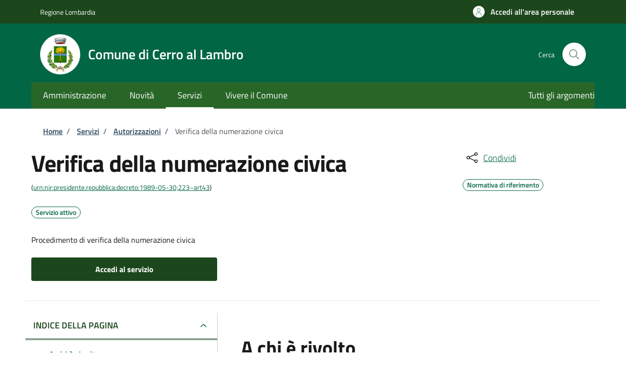

--- FILE ---
content_type: text/html; charset=UTF-8
request_url: https://sportellotelematico.comune.cerroallambro.mi.it/procedure:s_italia:numerazione.civica;verifica;domanda
body_size: 13541
content:
<!DOCTYPE html>
<html lang="it" dir="ltr" prefix="og: https://ogp.me/ns#">
<head>
  <meta charset="utf-8" />
<meta name="description" content="Il servizio può essere attivato presentando tutta la documentazione prevista, consultabile in formato PDF." />
<link rel="canonical" href="https://sportellotelematico.comune.cerroallambro.mi.it/procedure%3As_italia%3Anumerazione.civica%3Bverifica%3Bdomanda" />
<meta property="og:url" content="https://sportellotelematico.comune.cerroallambro.mi.it/procedure%3As_italia%3Anumerazione.civica%3Bverifica%3Bdomanda" />
<meta property="og:title" content="Verifica della numerazione civica | Sportello Telematico Unificato" />
<meta property="og:description" content="Il servizio può essere attivato presentando tutta la documentazione prevista, consultabile in formato PDF." />
<meta property="og:image:url" content="https://storage.googleapis.com/maggioli-stu-theme-public-prod/10.30.3/themes/custom/stu_italiagov/logo.svg" />
<meta name="MobileOptimized" content="width" />
<meta name="HandheldFriendly" content="true" />
<meta name="viewport" content="width=device-width, initial-scale=1, shrink-to-fit=no" />
<script type="application/ld+json" data-element="metatag">{"name":"Verifica della numerazione civica","serviceType":"Autorizzazioni","serviceOperator":{"name":"Comune di Cerro al Lambro"},"areaServed":{"name":"Comune di Cerro al Lambro"},"audience":{"audienceType":"Il servizio \u00e8 rivolto ai proprietari di immobili, o a chi ne ha titolo (come legali rappresentanti di societ\u00e0, costruttori o amministratori di condominio), che devono richiedere la verifica della numerazione civica."},"availableChannel":{"serviceUrl":"https:\/\/sportellotelematico.comune.cerroallambro.mi.it\/procedure%3As_italia%3Anumerazione.civica%3Bverifica%3Bdomanda","serviceLocation":{"name":"Area Tecnica","address":{"streetAddress":"Piazza Roma, 11","postalCode":"20070","addressLocality":"Cerro al Lambro"}}}}</script>
<style>:root {--slim_banner_color: #1C471C!important;}:root {--slim_banner_text_color: #FFF !important;;}:root {--banner_color: #286628!important;}</style>
<link rel="icon" href="https://storage.googleapis.com/stu-cerroallambro-public-prod/favicon_0.ico" type="image/vnd.microsoft.icon" />

    <title>Verifica della numerazione civica | Sportello Telematico Unificato</title>
    <link rel="stylesheet" media="all" href="/sites/default/files/css/css_J5C01IeRY-Z8XocUXuhjxYgunJmBlYTY4fbJm1wAU1c.css?delta=0&amp;language=it&amp;theme=stu_italiagov&amp;include=[base64]" />
<link rel="stylesheet" media="all" href="/sites/default/files/css/css_2_Az7F0AQDF3yB5yCI0Mu5H3YZ4L2Onf6BNErbPPnhQ.css?delta=1&amp;language=it&amp;theme=stu_italiagov&amp;include=[base64]" async defer />
<link rel="stylesheet preload" media="all" href="https://storage.googleapis.com/maggioli-stu-theme-public-prod/10.30.3/dist/css/bootstrap-italia-green.min.css" as="style" />
<link rel="stylesheet" media="all" href="/sites/default/files/css/css_QUwEX4u161SlPLF-bAQzDxxkt6nBR3WLYSDu7VtQoDk.css?delta=3&amp;language=it&amp;theme=stu_italiagov&amp;include=[base64]" />
<link rel="stylesheet" media="all" href="/sites/default/files/css/css_ZcHNX7DNuUtKQGTocEvv3m15CuLAwbE_L5D28QAt6eg.css?delta=4&amp;language=it&amp;theme=stu_italiagov&amp;include=[base64]" />

      

        <style>
  /* Titillium+Web:300,400,600,700 */

  /* titillium-web-300 - latin-ext_latin */
  @font-face {
    font-family: 'Titillium Web';
    font-style: normal;
    font-weight: 300;
    font-display: swap;
    src: url('https://storage.googleapis.com/maggioli-stu-theme-public-prod/10.30.3/dist/fonts/Titillium_Web/titillium-web-v10-latin-ext_latin-300.eot'); /* IE9 Compat Modes */
    src: local(''),
    url('https://storage.googleapis.com/maggioli-stu-theme-public-prod/10.30.3/dist/fonts/Titillium_Web/titillium-web-v10-latin-ext_latin-300.eot?#iefix') format('embedded-opentype'), /* IE6-IE8 */
    url('https://storage.googleapis.com/maggioli-stu-theme-public-prod/10.30.3/dist/fonts/Titillium_Web/titillium-web-v10-latin-ext_latin-300.woff2') format('woff2'), /* Super Modern Browsers */
    url('https://storage.googleapis.com/maggioli-stu-theme-public-prod/10.30.3/dist/fonts/Titillium_Web/titillium-web-v10-latin-ext_latin-300.woff') format('woff'), /* Modern Browsers */
    url('https://storage.googleapis.com/maggioli-stu-theme-public-prod/10.30.3/dist/fonts/Titillium_Web/titillium-web-v10-latin-ext_latin-300.ttf') format('truetype'), /* Safari, Android, iOS */
    url('https://storage.googleapis.com/maggioli-stu-theme-public-prod/10.30.3/dist/fonts/Titillium_Web/titillium-web-v10-latin-ext_latin-300.svg#TitilliumWeb') format('svg'); /* Legacy iOS */
  }

  /* titillium-web-300italic - latin-ext_latin */
  @font-face {
    font-family: 'Titillium Web';
    font-style: italic;
    font-weight: 300;
    font-display: swap;
    src: url('https://storage.googleapis.com/maggioli-stu-theme-public-prod/10.30.3/dist/fonts/Titillium_Web/titillium-web-v10-latin-ext_latin-300italic.eot'); /* IE9 Compat Modes */
    src: local(''),
    url('https://storage.googleapis.com/maggioli-stu-theme-public-prod/10.30.3/dist/fonts/Titillium_Web/titillium-web-v10-latin-ext_latin-300italic.eot?#iefix') format('embedded-opentype'), /* IE6-IE8 */
    url('https://storage.googleapis.com/maggioli-stu-theme-public-prod/10.30.3/dist/fonts/Titillium_Web/titillium-web-v10-latin-ext_latin-300italic.woff2') format('woff2'), /* Super Modern Browsers */
    url('https://storage.googleapis.com/maggioli-stu-theme-public-prod/10.30.3/dist/fonts/Titillium_Web/titillium-web-v10-latin-ext_latin-300italic.woff') format('woff'), /* Modern Browsers */
    url('https://storage.googleapis.com/maggioli-stu-theme-public-prod/10.30.3/dist/fonts/Titillium_Web/titillium-web-v10-latin-ext_latin-300italic.ttf') format('truetype'), /* Safari, Android, iOS */
    url('https://storage.googleapis.com/maggioli-stu-theme-public-prod/10.30.3/dist/fonts/Titillium_Web/titillium-web-v10-latin-ext_latin-300italic.svg#TitilliumWeb') format('svg'); /* Legacy iOS */
  }

  /* titillium-web-regular - latin-ext_latin */
  @font-face {
    font-family: 'Titillium Web';
    font-style: normal;
    font-weight: 400;
    font-display: swap;
    src: url('https://storage.googleapis.com/maggioli-stu-theme-public-prod/10.30.3/dist/fonts/Titillium_Web/titillium-web-v10-latin-ext_latin-regular.eot'); /* IE9 Compat Modes */
    src: local(''),
    url('https://storage.googleapis.com/maggioli-stu-theme-public-prod/10.30.3/dist/fonts/Titillium_Web/titillium-web-v10-latin-ext_latin-regular.eot?#iefix') format('embedded-opentype'), /* IE6-IE8 */
    url('https://storage.googleapis.com/maggioli-stu-theme-public-prod/10.30.3/dist/fonts/Titillium_Web/titillium-web-v10-latin-ext_latin-regular.woff2') format('woff2'), /* Super Modern Browsers */
    url('https://storage.googleapis.com/maggioli-stu-theme-public-prod/10.30.3/dist/fonts/Titillium_Web/titillium-web-v10-latin-ext_latin-regular.woff') format('woff'), /* Modern Browsers */
    url('https://storage.googleapis.com/maggioli-stu-theme-public-prod/10.30.3/dist/fonts/Titillium_Web/titillium-web-v10-latin-ext_latin-regular.ttf') format('truetype'), /* Safari, Android, iOS */
    url('https://storage.googleapis.com/maggioli-stu-theme-public-prod/10.30.3/dist/fonts/Titillium_Web/titillium-web-v10-latin-ext_latin-regular.svg#TitilliumWeb') format('svg'); /* Legacy iOS */
  }

  /* titillium-web-italic - latin-ext_latin */
  @font-face {
    font-family: 'Titillium Web';
    font-style: italic;
    font-weight: 400;
    font-display: swap;
    src: url('https://storage.googleapis.com/maggioli-stu-theme-public-prod/10.30.3/dist/fonts/Titillium_Web/titillium-web-v10-latin-ext_latin-italic.eot'); /* IE9 Compat Modes */
    src: local(''),
    url('https://storage.googleapis.com/maggioli-stu-theme-public-prod/10.30.3/dist/fonts/Titillium_Web/titillium-web-v10-latin-ext_latin-italic.eot?#iefix') format('embedded-opentype'), /* IE6-IE8 */
    url('https://storage.googleapis.com/maggioli-stu-theme-public-prod/10.30.3/dist/fonts/Titillium_Web/titillium-web-v10-latin-ext_latin-italic.woff2') format('woff2'), /* Super Modern Browsers */
    url('https://storage.googleapis.com/maggioli-stu-theme-public-prod/10.30.3/dist/fonts/Titillium_Web/titillium-web-v10-latin-ext_latin-italic.woff') format('woff'), /* Modern Browsers */
    url('https://storage.googleapis.com/maggioli-stu-theme-public-prod/10.30.3/dist/fonts/Titillium_Web/titillium-web-v10-latin-ext_latin-italic.ttf') format('truetype'), /* Safari, Android, iOS */
    url('https://storage.googleapis.com/maggioli-stu-theme-public-prod/10.30.3/dist/fonts/Titillium_Web/titillium-web-v10-latin-ext_latin-italic.svg#TitilliumWeb') format('svg'); /* Legacy iOS */
  }

  /* titillium-web-700 - latin-ext_latin */
  @font-face {
    font-family: 'Titillium Web';
    font-style: normal;
    font-weight: 700;
    font-display: swap;
    src: url('https://storage.googleapis.com/maggioli-stu-theme-public-prod/10.30.3/dist/fonts/Titillium_Web/titillium-web-v10-latin-ext_latin-700.eot'); /* IE9 Compat Modes */
    src: local(''),
    url('https://storage.googleapis.com/maggioli-stu-theme-public-prod/10.30.3/dist/fonts/Titillium_Web/titillium-web-v10-latin-ext_latin-700.eot?#iefix') format('embedded-opentype'), /* IE6-IE8 */
    url('https://storage.googleapis.com/maggioli-stu-theme-public-prod/10.30.3/dist/fonts/Titillium_Web/titillium-web-v10-latin-ext_latin-700.woff2') format('woff2'), /* Super Modern Browsers */
    url('https://storage.googleapis.com/maggioli-stu-theme-public-prod/10.30.3/dist/fonts/Titillium_Web/titillium-web-v10-latin-ext_latin-700.woff') format('woff'), /* Modern Browsers */
    url('https://storage.googleapis.com/maggioli-stu-theme-public-prod/10.30.3/dist/fonts/Titillium_Web/titillium-web-v10-latin-ext_latin-700.ttf') format('truetype'), /* Safari, Android, iOS */
    url('https://storage.googleapis.com/maggioli-stu-theme-public-prod/10.30.3/dist/fonts/Titillium_Web/titillium-web-v10-latin-ext_latin-700.svg#TitilliumWeb') format('svg'); /* Legacy iOS */
  }

  /* titillium-web-700italic - latin-ext_latin */
  @font-face {
    font-family: 'Titillium Web';
    font-style: italic;
    font-weight: 700;
    font-display: swap;
    src: url('https://storage.googleapis.com/maggioli-stu-theme-public-prod/10.30.3/dist/fonts/Titillium_Web/titillium-web-v10-latin-ext_latin-700italic.eot'); /* IE9 Compat Modes */
    src: local(''),
    url('https://storage.googleapis.com/maggioli-stu-theme-public-prod/10.30.3/dist/fonts/Titillium_Web/titillium-web-v10-latin-ext_latin-700italic.eot?#iefix') format('embedded-opentype'), /* IE6-IE8 */
    url('https://storage.googleapis.com/maggioli-stu-theme-public-prod/10.30.3/dist/fonts/Titillium_Web/titillium-web-v10-latin-ext_latin-700italic.woff2') format('woff2'), /* Super Modern Browsers */
    url('https://storage.googleapis.com/maggioli-stu-theme-public-prod/10.30.3/dist/fonts/Titillium_Web/titillium-web-v10-latin-ext_latin-700italic.woff') format('woff'), /* Modern Browsers */
    url('https://storage.googleapis.com/maggioli-stu-theme-public-prod/10.30.3/dist/fonts/Titillium_Web/titillium-web-v10-latin-ext_latin-700italic.ttf') format('truetype'), /* Safari, Android, iOS */
    url('https://storage.googleapis.com/maggioli-stu-theme-public-prod/10.30.3/dist/fonts/Titillium_Web/titillium-web-v10-latin-ext_latin-700italic.svg#TitilliumWeb') format('svg'); /* Legacy iOS */
  }
  /* titillium-web-600 - latin-ext_latin */
  @font-face {
    font-family: 'Titillium Web';
    font-style: normal;
    font-weight: 600;
    font-display: swap;
    src: url('https://storage.googleapis.com/maggioli-stu-theme-public-prod/10.30.3/dist/fonts/Titillium_Web/titillium-web-v10-latin-ext_latin-600.eot'); /* IE9 Compat Modes */
    src: local(''),
    url('https://storage.googleapis.com/maggioli-stu-theme-public-prod/10.30.3/dist/fonts/Titillium_Web/titillium-web-v10-latin-ext_latin-600.eot?#iefix') format('embedded-opentype'), /* IE6-IE8 */
    url('https://storage.googleapis.com/maggioli-stu-theme-public-prod/10.30.3/dist/fonts/Titillium_Web/titillium-web-v10-latin-ext_latin-600.woff2') format('woff2'), /* Super Modern Browsers */
    url('https://storage.googleapis.com/maggioli-stu-theme-public-prod/10.30.3/dist/fonts/Titillium_Web/titillium-web-v10-latin-ext_latin-600.woff') format('woff'), /* Modern Browsers */
    url('https://storage.googleapis.com/maggioli-stu-theme-public-prod/10.30.3/dist/fonts/Titillium_Web/titillium-web-v10-latin-ext_latin-600.ttf') format('truetype'), /* Safari, Android, iOS */
    url('https://storage.googleapis.com/maggioli-stu-theme-public-prod/10.30.3/dist/fonts/Titillium_Web/titillium-web-v10-latin-ext_latin-600.svg#TitilliumWeb') format('svg'); /* Legacy iOS */
  }

  /* titillium-web-600italic - latin-ext_latin */
  @font-face {
    font-family: 'Titillium Web';
    font-style: italic;
    font-weight: 600;
    font-display: swap;
    src: url('https://storage.googleapis.com/maggioli-stu-theme-public-prod/10.30.3/dist/fonts/Titillium_Web/titillium-web-v10-latin-ext_latin-600italic.eot'); /* IE9 Compat Modes */
    src: local(''),
    url('https://storage.googleapis.com/maggioli-stu-theme-public-prod/10.30.3/dist/fonts/Titillium_Web/titillium-web-v10-latin-ext_latin-600italic.eot?#iefix') format('embedded-opentype'), /* IE6-IE8 */
    url('https://storage.googleapis.com/maggioli-stu-theme-public-prod/10.30.3/dist/fonts/Titillium_Web/titillium-web-v10-latin-ext_latin-600italic.woff2') format('woff2'), /* Super Modern Browsers */
    url('https://storage.googleapis.com/maggioli-stu-theme-public-prod/10.30.3/dist/fonts/Titillium_Web/titillium-web-v10-latin-ext_latin-600italic.woff') format('woff'), /* Modern Browsers */
    url('https://storage.googleapis.com/maggioli-stu-theme-public-prod/10.30.3/dist/fonts/Titillium_Web/titillium-web-v10-latin-ext_latin-600italic.ttf') format('truetype'), /* Safari, Android, iOS */
    url('https://storage.googleapis.com/maggioli-stu-theme-public-prod/10.30.3/dist/fonts/Titillium_Web/titillium-web-v10-latin-ext_latin-600italic.svg#TitilliumWeb') format('svg'); /* Legacy iOS */
  }

  /* Lora:400,700 */

  /* lora-regular - latin-ext_latin */
  @font-face {
    font-family: 'Lora';
    font-style: normal;
    font-weight: 400;
    font-display: swap;
    src: url('https://storage.googleapis.com/maggioli-stu-theme-public-prod/10.30.3/dist/fonts/Lora/lora-v20-latin-ext_latin-regular.eot'); /* IE9 Compat Modes */
    src: local(''),
    url('https://storage.googleapis.com/maggioli-stu-theme-public-prod/10.30.3/dist/fonts/Lora/lora-v20-latin-ext_latin-regular.eot?#iefix') format('embedded-opentype'), /* IE6-IE8 */
    url('https://storage.googleapis.com/maggioli-stu-theme-public-prod/10.30.3/dist/fonts/Lora/lora-v20-latin-ext_latin-regular.woff2') format('woff2'), /* Super Modern Browsers */
    url('https://storage.googleapis.com/maggioli-stu-theme-public-prod/10.30.3/dist/fonts/Lora/lora-v20-latin-ext_latin-regular.woff') format('woff'), /* Modern Browsers */
    url('https://storage.googleapis.com/maggioli-stu-theme-public-prod/10.30.3/dist/fonts/Lora/lora-v20-latin-ext_latin-regular.ttf') format('truetype'), /* Safari, Android, iOS */
    url('https://storage.googleapis.com/maggioli-stu-theme-public-prod/10.30.3/dist/fonts/Lora/lora-v20-latin-ext_latin-regular.svg#Lora') format('svg'); /* Legacy iOS */
  }

  /* lora-700 - latin-ext_latin */
  @font-face {
    font-family: 'Lora';
    font-style: normal;
    font-weight: 700;
    font-display: swap;
    src: url('https://storage.googleapis.com/maggioli-stu-theme-public-prod/10.30.3/dist/fonts/Lora/lora-v20-latin-ext_latin-700.eot'); /* IE9 Compat Modes */
    src: local(''),
    url('https://storage.googleapis.com/maggioli-stu-theme-public-prod/10.30.3/dist/fonts/Lora/lora-v20-latin-ext_latin-700.eot?#iefix') format('embedded-opentype'), /* IE6-IE8 */
    url('https://storage.googleapis.com/maggioli-stu-theme-public-prod/10.30.3/dist/fonts/Lora/lora-v20-latin-ext_latin-700.woff2') format('woff2'), /* Super Modern Browsers */
    url('https://storage.googleapis.com/maggioli-stu-theme-public-prod/10.30.3/dist/fonts/Lora/lora-v20-latin-ext_latin-700.woff') format('woff'), /* Modern Browsers */
    url('https://storage.googleapis.com/maggioli-stu-theme-public-prod/10.30.3/dist/fonts/Lora/lora-v20-latin-ext_latin-700.ttf') format('truetype'), /* Safari, Android, iOS */
    url('https://storage.googleapis.com/maggioli-stu-theme-public-prod/10.30.3/dist/fonts/Lora/lora-v20-latin-ext_latin-700.svg#Lora') format('svg'); /* Legacy iOS */
  }

  /* lora-italic - latin-ext_latin */
  @font-face {
    font-family: 'Lora';
    font-style: italic;
    font-weight: 400;
    font-display: swap;
    src: url('https://storage.googleapis.com/maggioli-stu-theme-public-prod/10.30.3/dist/fonts/Lora/lora-v20-latin-ext_latin-italic.eot'); /* IE9 Compat Modes */
    src: local(''),
    url('https://storage.googleapis.com/maggioli-stu-theme-public-prod/10.30.3/dist/fonts/Lora/lora-v20-latin-ext_latin-italic.eot?#iefix') format('embedded-opentype'), /* IE6-IE8 */
    url('https://storage.googleapis.com/maggioli-stu-theme-public-prod/10.30.3/dist/fonts/Lora/lora-v20-latin-ext_latin-italic.woff2') format('woff2'), /* Super Modern Browsers */
    url('https://storage.googleapis.com/maggioli-stu-theme-public-prod/10.30.3/dist/fonts/Lora/lora-v20-latin-ext_latin-italic.woff') format('woff'), /* Modern Browsers */
    url('https://storage.googleapis.com/maggioli-stu-theme-public-prod/10.30.3/dist/fonts/Lora/lora-v20-latin-ext_latin-italic.ttf') format('truetype'), /* Safari, Android, iOS */
    url('https://storage.googleapis.com/maggioli-stu-theme-public-prod/10.30.3/dist/fonts/Lora/lora-v20-latin-ext_latin-italic.svg#Lora') format('svg'); /* Legacy iOS */
  }

  /* lora-700italic - latin-ext_latin */
  @font-face {
    font-family: 'Lora';
    font-style: italic;
    font-weight: 700;
    font-display: swap;
    src: url('https://storage.googleapis.com/maggioli-stu-theme-public-prod/10.30.3/dist/fonts/Lora/lora-v20-latin-ext_latin-700italic.eot'); /* IE9 Compat Modes */
    src: local(''),
    url('https://storage.googleapis.com/maggioli-stu-theme-public-prod/10.30.3/dist/fonts/Lora/lora-v20-latin-ext_latin-700italic.eot?#iefix') format('embedded-opentype'), /* IE6-IE8 */
    url('https://storage.googleapis.com/maggioli-stu-theme-public-prod/10.30.3/dist/fonts/Lora/lora-v20-latin-ext_latin-700italic.woff2') format('woff2'), /* Super Modern Browsers */
    url('https://storage.googleapis.com/maggioli-stu-theme-public-prod/10.30.3/dist/fonts/Lora/lora-v20-latin-ext_latin-700italic.woff') format('woff'), /* Modern Browsers */
    url('https://storage.googleapis.com/maggioli-stu-theme-public-prod/10.30.3/dist/fonts/Lora/lora-v20-latin-ext_latin-700italic.ttf') format('truetype'), /* Safari, Android, iOS */
    url('https://storage.googleapis.com/maggioli-stu-theme-public-prod/10.30.3/dist/fonts/Lora/lora-v20-latin-ext_latin-700italic.svg#Lora') format('svg'); /* Legacy iOS */
  }

  /* Roboto+Mono:400,700 */

  /* roboto-mono-regular - latin-ext_latin */
  @font-face {
    font-family: 'Roboto Mono';
    font-style: normal;
    font-weight: 400;
    font-display: swap;
    src: url('https://storage.googleapis.com/maggioli-stu-theme-public-prod/10.30.3/dist/fonts/Roboto_Mono/roboto-mono-v13-latin-ext_latin-regular.eot'); /* IE9 Compat Modes */
    src: local(''),
    url('https://storage.googleapis.com/maggioli-stu-theme-public-prod/10.30.3/dist/fonts/Roboto_Mono/roboto-mono-v13-latin-ext_latin-regular.eot?#iefix') format('embedded-opentype'), /* IE6-IE8 */
    url('https://storage.googleapis.com/maggioli-stu-theme-public-prod/10.30.3/dist/fonts/Roboto_Mono/roboto-mono-v13-latin-ext_latin-regular.woff2') format('woff2'), /* Super Modern Browsers */
    url('https://storage.googleapis.com/maggioli-stu-theme-public-prod/10.30.3/dist/fonts/Roboto_Mono/roboto-mono-v13-latin-ext_latin-regular.woff') format('woff'), /* Modern Browsers */
    url('https://storage.googleapis.com/maggioli-stu-theme-public-prod/10.30.3/dist/fonts/Roboto_Mono/roboto-mono-v13-latin-ext_latin-regular.ttf') format('truetype'), /* Safari, Android, iOS */
    url('https://storage.googleapis.com/maggioli-stu-theme-public-prod/10.30.3/dist/fonts/Roboto_Mono/roboto-mono-v13-latin-ext_latin-regular.svg#RobotoMono') format('svg'); /* Legacy iOS */
  }

  /* roboto-mono-700 - latin-ext_latin */
  @font-face {
    font-family: 'Roboto Mono';
    font-style: normal;
    font-weight: 700;
    font-display: swap;
    src: url('https://storage.googleapis.com/maggioli-stu-theme-public-prod/10.30.3/dist/fonts/Roboto_Mono/roboto-mono-v13-latin-ext_latin-700.eot'); /* IE9 Compat Modes */
    src: local(''),
    url('https://storage.googleapis.com/maggioli-stu-theme-public-prod/10.30.3/dist/fonts/Roboto_Mono/roboto-mono-v13-latin-ext_latin-700.eot?#iefix') format('embedded-opentype'), /* IE6-IE8 */
    url('https://storage.googleapis.com/maggioli-stu-theme-public-prod/10.30.3/dist/fonts/Roboto_Mono/roboto-mono-v13-latin-ext_latin-700.woff2') format('woff2'), /* Super Modern Browsers */
    url('https://storage.googleapis.com/maggioli-stu-theme-public-prod/10.30.3/dist/fonts/Roboto_Mono/roboto-mono-v13-latin-ext_latin-700.woff') format('woff'), /* Modern Browsers */
    url('https://storage.googleapis.com/maggioli-stu-theme-public-prod/10.30.3/dist/fonts/Roboto_Mono/roboto-mono-v13-latin-ext_latin-700.ttf') format('truetype'), /* Safari, Android, iOS */
    url('https://storage.googleapis.com/maggioli-stu-theme-public-prod/10.30.3/dist/fonts/Roboto_Mono/roboto-mono-v13-latin-ext_latin-700.svg#RobotoMono') format('svg'); /* Legacy iOS */
  }

  /* roboto-mono-italic - latin-ext_latin */
  @font-face {
    font-family: 'Roboto Mono';
    font-style: italic;
    font-weight: 400;
    font-display: swap;
    src: url('https://storage.googleapis.com/maggioli-stu-theme-public-prod/10.30.3/dist/fonts/Roboto_Mono/roboto-mono-v13-latin-ext_latin-italic.eot'); /* IE9 Compat Modes */
    src: local(''),
    url('https://storage.googleapis.com/maggioli-stu-theme-public-prod/10.30.3/dist/fonts/Roboto_Mono/roboto-mono-v13-latin-ext_latin-italic.eot?#iefix') format('embedded-opentype'), /* IE6-IE8 */
    url('https://storage.googleapis.com/maggioli-stu-theme-public-prod/10.30.3/dist/fonts/Roboto_Mono/roboto-mono-v13-latin-ext_latin-italic.woff2') format('woff2'), /* Super Modern Browsers */
    url('https://storage.googleapis.com/maggioli-stu-theme-public-prod/10.30.3/dist/fonts/Roboto_Mono/roboto-mono-v13-latin-ext_latin-italic.woff') format('woff'), /* Modern Browsers */
    url('https://storage.googleapis.com/maggioli-stu-theme-public-prod/10.30.3/dist/fonts/Roboto_Mono/roboto-mono-v13-latin-ext_latin-italic.ttf') format('truetype'), /* Safari, Android, iOS */
    url('https://storage.googleapis.com/maggioli-stu-theme-public-prod/10.30.3/dist/fonts/Roboto_Mono/roboto-mono-v13-latin-ext_latin-italic.svg#RobotoMono') format('svg'); /* Legacy iOS */
  }

  /* roboto-mono-700italic - latin-ext_latin */
  @font-face {
    font-family: 'Roboto Mono';
    font-style: italic;
    font-weight: 700;
    font-display: swap;
    src: url('https://storage.googleapis.com/maggioli-stu-theme-public-prod/10.30.3/dist/fonts/Roboto_Mono/roboto-mono-v13-latin-ext_latin-700italic.eot'); /* IE9 Compat Modes */
    src: local(''),
    url('https://storage.googleapis.com/maggioli-stu-theme-public-prod/10.30.3/dist/fonts/Roboto_Mono/roboto-mono-v13-latin-ext_latin-700italic.eot?#iefix') format('embedded-opentype'), /* IE6-IE8 */
    url('https://storage.googleapis.com/maggioli-stu-theme-public-prod/10.30.3/dist/fonts/Roboto_Mono/roboto-mono-v13-latin-ext_latin-700italic.woff2') format('woff2'), /* Super Modern Browsers */
    url('https://storage.googleapis.com/maggioli-stu-theme-public-prod/10.30.3/dist/fonts/Roboto_Mono/roboto-mono-v13-latin-ext_latin-700italic.woff') format('woff'), /* Modern Browsers */
    url('https://storage.googleapis.com/maggioli-stu-theme-public-prod/10.30.3/dist/fonts/Roboto_Mono/roboto-mono-v13-latin-ext_latin-700italic.ttf') format('truetype'), /* Safari, Android, iOS */
    url('https://storage.googleapis.com/maggioli-stu-theme-public-prod/10.30.3/dist/fonts/Roboto_Mono/roboto-mono-v13-latin-ext_latin-700italic.svg#RobotoMono') format('svg'); /* Legacy iOS */
  }
</style>
        </head>

        
<body class="node-published no-gin--toolbar-active user-anonymous path-node page-node-type--stu-procedure">
<div class="skiplinks">
    <a href="#it-main-content" class="visually-hidden focusable visually-hidden-focusable">
    Salta al contenuto principale
  </a>
  <a href="#it-skip-to-footer-content" class="visually-hidden focusable visually-hidden-focusable">
    Skip to footer content
  </a>
</div>

  <a class="back-to-top shadow" href="#" data-bs-toggle="backtotop" title="Back to top"><span class="visually-hidden">Back to top</span><svg class="icon icon-light" role="img" aria-hidden="true"><use href="https://storage.googleapis.com/maggioli-stu-theme-public-prod/10.30.3/themes/custom/stu_italiagov/dist/svg/sprites.svg#it-arrow-up" xlink:href="https://storage.googleapis.com/maggioli-stu-theme-public-prod/10.30.3/themes/custom/stu_italiagov/dist/svg/sprites.svg#it-arrow-up"></use></svg></a>

  <div class="dialog-off-canvas-main-canvas" data-off-canvas-main-canvas>
    <div id="page-default">
  <header class="it-header-wrapper d-print-none it-header-sticky" data-bs-toggle="sticky" data-bs-position-type="fixed" data-bs-sticky-class-name="is-sticky" data-bs-target="#header-nav-wrapper"><div class="it-header-slim-wrapper"><div class="container"><div class="row"><div class="col-12"><div class="it-header-slim-wrapper-content"><a class="d-lg-block navbar-brand" href="https://www.regione.lombardia.it/wps/portal/istituzionale/" target="_blank" title="Go to Regione Lombardia">Regione Lombardia</a><div class="it-header-slim-right-zone"><a data-element="personal-area-login" class="btn btn-primary btn-sm btn-icon btn-full" role="button" title="Accedi all&#039;area personale" href="/auth-service/login" aria-label="Accedi all&#039;area personale"
    ><span class="rounded-icon" aria-hidden="true"><svg class="icon icon-sm icon-primary" role="img" aria-hidden="true"><use href="https://storage.googleapis.com/maggioli-stu-theme-public-prod/10.30.3/themes/custom/stu_italiagov/dist/svg/sprites.svg#it-user" xlink:href="https://storage.googleapis.com/maggioli-stu-theme-public-prod/10.30.3/themes/custom/stu_italiagov/dist/svg/sprites.svg#it-user"></use></svg></span>&nbsp;
                                              
          <span class="d-none d-lg-block">Accedi all'area personale</span></a></div></div></div></div></div></div><div class="it-nav-wrapper"><div class="it-header-center-wrapper"><div class="container"><div class="row"><div class="col-12"><div class="it-header-center-content-wrapper">
<div class="it-brand-wrapper ps-lg-0"><a href="/auth-service/sso-municipium?backurl=/it" title="Home" rel="home"><img src="https://storage.googleapis.com/stu-cerroallambro-public-prod/theme/logo-round%20%285%29.png" alt="Logo ente Comune di Cerro al Lambro" class="icon" /><div class="it-brand-text"><div class="it-brand-title">Comune di Cerro al Lambro</div><div class="it-brand-tagline d-none d-md-block"></div></div></a></div><div class="it-right-zone"><div class="it-search-wrapper"><span class="d-none d-md-block">Cerca</span><a class="search-link rounded-icon"
                         aria-label="Site search"
                         title="Site search"
                         href="/cerca"
                      ><svg class="icon" role="img" aria-hidden="true"><use href="https://storage.googleapis.com/maggioli-stu-theme-public-prod/10.30.3/themes/custom/stu_italiagov/dist/svg/sprites.svg#it-search" xlink:href="https://storage.googleapis.com/maggioli-stu-theme-public-prod/10.30.3/themes/custom/stu_italiagov/dist/svg/sprites.svg#it-search"></use></svg></a></div></div></div></div></div></div></div><div id="header-nav-wrapper" class="it-header-navbar-wrapper"><div class="container"><div class="row"><div class="col-12"><div class="navbar navbar-expand-md has-megamenu"><button
        class="custom-navbar-toggler"
        type="button"
        aria-controls="header_nav-main-navbar"
        aria-expanded="false"
        aria-label="Show/hide navigation bar"
        data-bs-toggle="navbarcollapsible"
        data-bs-target="#header_nav-main-navbar"
      ><svg class="icon icon-white" role="img" aria-hidden="true"><use href="https://storage.googleapis.com/maggioli-stu-theme-public-prod/10.30.3/themes/custom/stu_italiagov/dist/svg/sprites.svg#it-burger" xlink:href="https://storage.googleapis.com/maggioli-stu-theme-public-prod/10.30.3/themes/custom/stu_italiagov/dist/svg/sprites.svg#it-burger"></use></svg></button><div id="header_nav-main-navbar" class="navbar-collapsable"><div class="overlay" style="display: none;"></div><div class="close-div"><button class="btn close-menu" type="button"><span class="visually-hidden">Hide navigation</span><svg class="icon" role="img" aria-hidden="true"><use href="https://storage.googleapis.com/maggioli-stu-theme-public-prod/10.30.3/themes/custom/stu_italiagov/dist/svg/sprites.svg#it-close-big" xlink:href="https://storage.googleapis.com/maggioli-stu-theme-public-prod/10.30.3/themes/custom/stu_italiagov/dist/svg/sprites.svg#it-close-big"></use></svg></button></div><div class="menu-wrapper d-lg-flex">  

    

      
<nav aria-label="Main navigation menu" class="ps-lg-0 flex-grow-1">
  <ul data-block="header_nav agid_main_navigation" data-element="main-navigation" class="ps-lg-0 navbar-nav"><li class="nav-item"><a href="/auth-service/sso-municipium?backurl=/it/menu/204953" data-element="management" class="nav-link" data-drupal-link-query="{&quot;backurl&quot;:&quot;\/it\/menu\/204953&quot;}" data-drupal-link-system-path="auth-service/sso-municipium"><span>Amministrazione</span></a></li><li class="nav-item"><a href="/auth-service/sso-municipium?backurl=/it/menu/news" data-element="news" class="nav-link" data-drupal-link-query="{&quot;backurl&quot;:&quot;\/it\/menu\/news&quot;}" data-drupal-link-system-path="auth-service/sso-municipium"><span>Novità</span></a></li><li class="nav-item"><a href="/auth-service/sso-municipium?backurl=/it/menu/204971" data-element="all-services" class="nav-link" data-drupal-link-query="{&quot;backurl&quot;:&quot;\/it\/menu\/204971&quot;}" data-drupal-link-system-path="auth-service/sso-municipium"><span>Servizi</span></a></li><li class="nav-item"><a href="/auth-service/sso-municipium?backurl=/it/menu/204987" data-element="live" class="nav-link" data-drupal-link-query="{&quot;backurl&quot;:&quot;\/it\/menu\/204987&quot;}" data-drupal-link-system-path="auth-service/sso-municipium"><span>Vivere il Comune</span></a></li></ul>
</nav>

  

    

<nav aria-label="Menu secondario" class="pe-xl-0">
  <ul data-block="header_nav agidsecondarymenu" class="navbar-secondary pe-xl-0 navbar-nav"><li class="nav-item"><a href="https://www.comune.cerroallambro.mi.it/it/topics" data-element="all-topics" class="nav-link"><span>Tutti gli argomenti</span></a></li></ul>
</nav>

</div></div></div></div></div></div></div></div></header>  

  
    <main id="it-main-content" class="pb-2 mb-2"><section class="it-breadcrumb__wrapper px-4 mt-4 container" aria-label="Breadcrumb section"><div class="row"><div class="col px-lg-4"><div class="region region-breadcrumb" id="it-region-breadcrumb"><div
     id="block-stu-italiagov-breadcrumbs" class="block block-system-breadcrumb-block"
          id="it-block-stu-italiagov-breadcrumbs"
      ><nav class="breadcrumb-container" aria-labelledby="system-breadcrumb"><h2 id="system-breadcrumb" class="visually-hidden">Briciole di pane</h2><ol class="breadcrumb rounded-0" data-element="breadcrumb"><li class="ps-0 breadcrumb-item"
                        ><a class="fw-semibold" href="/auth-service/sso-municipium?backurl=/it">Home</a><span class="separator">/</span></li><li class="ps-0 breadcrumb-item"
                        ><a class="fw-semibold" href="/auth-service/sso-municipium?backurl=/it/menu/204971">Servizi</a><span class="separator">/</span></li><li class="ps-0 breadcrumb-item"
                        ><a class="fw-semibold" href="/categoria-di-servizio/autorizzazioni">Autorizzazioni</a><span class="separator">/</span></li><li class="ps-0 breadcrumb-item active"
              aria-current="page"          >
                          Verifica della numerazione civica
                                  </li></ol></nav></div></div></div></div></section><div class="container"><div class="row"><div class="col-lg-8"><h1 data-element="service-title">
        Verifica della numerazione civica
      </h1><small class="7777777778rem text">(<a href="http://www.indicenormativa.it/normaopen/urn:nir:presidente.repubblica:decreto:1989-05-30;223~art43" target="_blank" title="A costruzione ultimata e comunque prima che il fabbricato  possa essere occupato, il proprietario deve presentare al  comune  apposita domanda per ottenere sia l&#039;indicazione  del  numero  civico,  sia  il permesso  di  abitabilità  se  trattasi  di  fabbricato  ad  uso  di
abitazione, ovvero di agibilità se trattasi di fabbricato  destinato ad altro uso. ">urn:nir:presidente.repubblica:decreto:1989-05-30;223~art43</a>)</small><div class="chips-container mt-4 mb-4"><ul class="d-flex flex-wrap gap-1 p-0 m-0"><li><span class="chip chip-simple"><span class="chip-label 778rem" data-element="service-status">Servizio attivo</span></span></li></ul></div><div class="mb-4"><span data-element="service-description">
          Procedimento di verifica della numerazione civica
        </span></div><div><button class="btn btn-primary fw-bold mb-4 col-6 " onclick="window.location.href='/auth-service/login?backUrl=/compilazione-urn/document:s_italia:numerazione.civica;domanda'" data-element="service-online-access"><span class="fa fa-pencil-square-o"></span>
                Accedi al servizio
              </button></div></div><div class="col-lg-3 offset-lg-1"><div class="dropdown d-inline" id="stu-social-share"><button aria-label="condividi sui social" class="btn btn-dropdown dropdown-toggle text-decoration-underline d-inline-flex align-items-center" type="button" id="shareActions" data-bs-toggle="dropdown" aria-haspopup="true" aria-expanded="false"><svg role="img" class="icon" aria-hidden="true"><use xlink:href="https://storage.googleapis.com/maggioli-stu-theme-public-prod/10.30.3/themes/custom/stu_italiagov/dist/svg/sprites.svg#it-share"></use></svg><span class="fw-light">Condividi</span></button><div class="dropdown-menu shadow-lg" aria-labelledby="shareActions"><div class="link-list-wrapper"><ul class="link-list" role="menu"><li role="none"><a share-type="twitter" class="list-item d-flex" href="https://twitter.com/intent/tweet?text=&amp;url=https://sportellotelematico.comune.cerroallambro.mi.it/procedure%3As_italia%3Anumerazione.civica%3Bverifica%3Bdomanda" role="menuitem" data-action=""><svg role="img" class="icon" aria-hidden="true"><use xlink:href="https://storage.googleapis.com/maggioli-stu-theme-public-prod/10.30.3/themes/custom/stu_italiagov/dist/svg/sprites.svg#it-twitter"></use></svg><span>Twitter</span></a></li><li role="none"><a share-type="facebook" class="list-item d-flex" href="https://www.facebook.com/sharer/sharer.php?u=https://sportellotelematico.comune.cerroallambro.mi.it/procedure%3As_italia%3Anumerazione.civica%3Bverifica%3Bdomanda" role="menuitem" data-action=""><svg role="img" class="icon" aria-hidden="true"><use xlink:href="https://storage.googleapis.com/maggioli-stu-theme-public-prod/10.30.3/themes/custom/stu_italiagov/dist/svg/sprites.svg#it-facebook"></use></svg><span>Facebook</span></a></li><li role="none"><a share-type="linkedin" class="list-item d-flex" href="https://www.linkedin.com/sharing/share-offsite/?url=https://sportellotelematico.comune.cerroallambro.mi.it/procedure%3As_italia%3Anumerazione.civica%3Bverifica%3Bdomanda" role="menuitem" data-action=""><svg role="img" class="icon" aria-hidden="true"><use xlink:href="https://storage.googleapis.com/maggioli-stu-theme-public-prod/10.30.3/themes/custom/stu_italiagov/dist/svg/sprites.svg#it-linkedin"></use></svg><span>Linkedin</span></a></li><li role="none"><a share-type="whatsapp" class="list-item d-flex" href="whatsapp://send?text=%20https://sportellotelematico.comune.cerroallambro.mi.it/procedure%3As_italia%3Anumerazione.civica%3Bverifica%3Bdomanda" role="menuitem" data-action="share/whatsapp/share"><svg role="img" class="icon" aria-hidden="true"><use xlink:href="https://storage.googleapis.com/maggioli-stu-theme-public-prod/10.30.3/themes/custom/stu_italiagov/dist/svg/sprites.svg#it-whatsapp"></use></svg><span>Whatsapp</span></a></li></ul></div></div></div><div class="views-element-container"><div class="view view-stu-founding-law view-name-stu-founding-law view-display-id-block_1 js-view-dom-id-0ef2e4c86418b1be8840936f9206c43d38b3a84630d712a9843d34dff10822cc"><div class="chips-container mt-4 mb-4"><ul><li class="chip chip-simple" ><a href="http://www.indicenormativa.it/norme/procedimenti/numerazione.civica+edilizia?istituzione=Comune%20di%20Cerro%20al%20Lambro" class="chip-label" target="_blank">Normativa di riferimento</a></li></ul></div></div></div></div></div></div><div class="it-local-tasks_wrapper d-print-none container"></div><div class="it-notification__wrapper container"><div class="region region-notification" id="it-region-notification"><div data-drupal-messages-fallback class="hidden"></div>
</div></div><div class="container has-one-sidebar"><div class="row border-light row-column-border row-column-menu-left pt-4"><aside class="col-lg-4 it-sidebar-first__wrapper affix-top" role="complementary"><div class="affix-top region region-sidebar-first" id="it-region-sidebar-first"><div id="block-agid-main-sidebar-content" class="sidebar-wrapper"><div><div
     class="block block-stu-accordion-node"
      ><div role="tabpanel" aria-labelledby="accordion-title-one"><nav class="navbar it-navscroll-wrapper navbar-expand-lg" aria-label="INDICE DELLA PAGINA" data-bs-navscroll=""><div id="navbarNavProgress"><div class="menu-wrapper bg-white"><div class="link-list-wrapper"><div class="accordion"><div class="accordion-item"><span class="accordion-header" id="accordion-title-one"><button class="accordion-button px-3 styleTextIndiceNav" type="button" data-bs-toggle="collapse" data-bs-target="#collapse-one" aria-expanded="true" aria-controls="collapse-one" data-focus-mouse="false">
									Indice della pagina
								</button></span><div class="progress"><div class="progress-bar it-navscroll-progressbar" role="progressbar" aria-valuenow="0" aria-valuemin="0" aria-valuemax="100" style="width: 0%;"></div></div><div id="collapse-one" class="accordion-collapse collapse show" role="region" aria-labelledby="accordion-title-one" style=""><div class="accordion-body"><ul class="link-list" data-element="page-index"><li class="nav-item"><a class="nav-link " href="#group_a_chi_e_rivolto"><span class="styleTextIndiceNav">A chi è rivolto</span></a></li><li class="nav-item"><a class="nav-link " href="#group_approfondimenti"><span class="styleTextIndiceNav">Approfondimenti</span></a></li><li class="nav-item"><a class="nav-link " href="#group_come_fare"><span class="styleTextIndiceNav">Come fare</span></a></li><li class="nav-item"><a class="nav-link " href="#group_pagamenti"><span class="styleTextIndiceNav">Costi</span></a></li><li class="nav-item"><a class="nav-link " href="#group_cosa_s"><span class="styleTextIndiceNav">Cosa serve</span></a></li><li class="nav-item"><a class="nav-link " href="#group_cosa_si_ottiene"><span class="styleTextIndiceNav">Cosa si ottiene</span></a></li><li class="nav-item"><a class="nav-link " href="#group_tempi_e_scadenze"><span class="styleTextIndiceNav">Tempi e scadenze</span></a></li><li class="nav-item"><a class="nav-link " href="#group_accedi_al_servizio"><span class="styleTextIndiceNav">Accedi al servizio</span></a></li><li class="nav-item"><a class="nav-link " href="#group_condizioni_di_servizio"><span class="styleTextIndiceNav">Condizioni di servizio</span></a></li><li class="nav-item"><a class="nav-link " href="#group_contatti"><span class="styleTextIndiceNav">Contatti</span></a></li><li class="nav-item"><a class="nav-link " href="#group_strumenti_tutela"><span class="styleTextIndiceNav">Strumenti di tutela</span></a></li></ul></div></div></div></div></div></div></div></nav></div></div></div></div></div></aside><div class="col-lg-8"><div class="it-content__wrapper"><div class="region region-content" id="it-region-content"><div
     id="block-stu-italiagov-content" class="block block-system-main-block"
          id="it-block-stu-italiagov-content"
      ><section class="it-page-sections-container border-light"><article id="group_a_chi_e_rivolto" class="it-page-section mb-4 mb-sm-5 mb-md-5 anchor-offset "><h2 tabindex="-1" class="mb-3">A chi è rivolto</h2><div data-element="service-addressed"><div class="field--name-field-ita-chi-e-rivolto"><p>Il servizio è rivolto ai proprietari di immobili, o a chi ne ha titolo (come legali rappresentanti di società, costruttori o amministratori di condominio), che devono richiedere la verifica della numerazione civica.</p></div></div></article><article id="group_approfondimenti" class="it-page-section mb-4 mb-sm-5 mb-md-5 anchor-offset "><h2 tabindex="-1" class="mb-3">Approfondimenti</h2><div ><div><div class="accordion accordion-background-active" id="accordion-1"><div class="accordion-item"><h2 class="accordion-header " id="heading1b-1"><button class="accordion-button collapsed" type="button" data-bs-toggle="collapse" data-bs-target="#collapse-1" aria-expanded="false" aria-controls="collapse-1">
                Ulteriori informazioni
              </button></h2><div id="collapse-1" class="accordion-collapse collapse" data-bs-parent="#accordion-1" role="region" aria-labelledby="heading1b-1"><div class="accordion-body"><ul><li><a href="/action:s_italia:numerazione.civica">Chiedere l'assegnazione della numerazione civica</a></li></ul></div></div></div></div></div></div></article><article id="group_come_fare" class="it-page-section mb-4 mb-sm-5 mb-md-5 anchor-offset "><h2 tabindex="-1" class="mb-3">Come fare</h2><div data-element="service-how-to"><div class="field--name-body"><p><span>Il servizio può essere attivato presentando tutta la documentazione prevista, consultabile in formato PDF.</span></p></div><div class="table table-bordered table-striped align-middle block block-stu-activity block-stu-action-document-block" id="it-"><div class="accordion accordion-background-active" id="headingModules"><div class="accordion-item"><h2 class="accordion-header"><button class="accordion-button collapsed" type="button" data-bs-toggle="collapse" data-bs-target="#collapseModules" aria-expanded="false" aria-controls="collapseModules" data-focus-mouse="false"><strong>Moduli da compilare e documenti da allegare</strong></button></h2><div id="collapseModules" class="accordion-collapse collapse" data-bs-parent="#accordionModules" role="region" aria-labelledby="headingModules"><div id="accordion-100"><div class="table-responsive-sm"><table data-striping="1" class="table table-striped"><tbody><tr><td colspan="2"><strong class="4444444444rem">Domanda di assegnazione, verifica, modifica o soppressione della numerazione civica</strong></td><td class="text-center"><a href="/api/modulo/v1/document%3As_italia%3Anumerazione.civica%3Bdomanda/download_pdf"><span class="" title="Modello PDF scaricabile"><svg role="img" class="icon" aria-hidden="true"><use xlink:href="https://storage.googleapis.com/maggioli-stu-theme-public-prod/10.30.3/themes/custom/stu_italiagov/dist/svg/sprites.svg#it-file"></use></svg></span></a></td><td class="text-center"></td></tr><tr><td><span class="" title="Allegato"><svg role="img" class="icon" aria-hidden="true"><use xlink:href="https://storage.googleapis.com/maggioli-stu-theme-public-prod/10.30.3/themes/custom/stu_italiagov/dist/svg/sprites.svg#it-clip"></use></svg></span></td><td>Copia del documento d'identità</td><td class="text-center"></td><td class="text-center"><a href="/document%3As_italia%3Agenerale%3Bdocumento.identita%3Bdocumentazione"><span class="" title="Istruzioni di compilazione"><svg role="img" class="icon" aria-hidden="true"><use xlink:href="https://storage.googleapis.com/maggioli-stu-theme-public-prod/10.30.3/themes/custom/stu_italiagov/dist/svg/sprites.svg#it-info-circle"></use></svg></span></a></td></tr><tr><td><span class="" title="Allegato"><svg role="img" class="icon" aria-hidden="true"><use xlink:href="https://storage.googleapis.com/maggioli-stu-theme-public-prod/10.30.3/themes/custom/stu_italiagov/dist/svg/sprites.svg#it-clip"></use></svg></span></td><td>Planimetria dell'immobile con indicazione degli accessi da numerare, modificare o sopprimere</td><td class="text-center"></td><td class="text-center"><a href="/document%3As_italia%3Anumerazione.civica%3Bplanimetria.immobile%3Bplanimetria"><span class="" title="Istruzioni di compilazione"><svg role="img" class="icon" aria-hidden="true"><use xlink:href="https://storage.googleapis.com/maggioli-stu-theme-public-prod/10.30.3/themes/custom/stu_italiagov/dist/svg/sprites.svg#it-info-circle"></use></svg></span></a></td></tr><tr><td><span class="" title="Allegato"><svg role="img" class="icon" aria-hidden="true"><use xlink:href="https://storage.googleapis.com/maggioli-stu-theme-public-prod/10.30.3/themes/custom/stu_italiagov/dist/svg/sprites.svg#it-clip"></use></svg></span></td><td>Ulteriori immobili oggetto del procedimento</td><td class="text-center"><a href="/api/modulo/v1/document%3As_italia%3Aedilizia.privata%3Bulteriori.immobili%3Bdichiarazione.sostitutiva/download_pdf"><span class="icon-text-large fa-regular fa-file-pdf" title="Modello PDF scaricabile"><svg role="img" class="icon" aria-hidden="true"><use xlink:href="https://storage.googleapis.com/maggioli-stu-theme-public-prod/10.30.3/themes/custom/stu_italiagov/dist/svg/sprites.svg#it-file"></use></svg></span></a></td><td class="text-center"><a href="/document%3As_italia%3Aedilizia.privata%3Bulteriori.immobili%3Bdichiarazione.sostitutiva"><span class="" title="Istruzioni di compilazione"><svg role="img" class="icon" aria-hidden="true"><use xlink:href="https://storage.googleapis.com/maggioli-stu-theme-public-prod/10.30.3/themes/custom/stu_italiagov/dist/svg/sprites.svg#it-info-circle"></use></svg></span></a></td></tr></tbody></table></div></div></div></div></div></div></article><article id="group_pagamenti" class="it-page-section mb-4 mb-sm-5 mb-md-5 anchor-offset "><h2 tabindex="-1" class="mb-3">Costi</h2><div ><div id="procedure-payments"><div><div><div><table class="table table-striped align-middle"><thead><tr><th class="visually-hidden" scope="col">Tipo di pagamento</th><th class="visually-hidden" scope="col">Importo</th></tr></thead><tbody><tr class=""><td class="border-start-0 border-end-0 border-top-0">La presentazione della pratica non prevede alcun pagamento
                        </br><em></em></td><td style="text-align: right; white-space: nowrap;" class="border-start-0 border-end-0 border-top-0"></td></tr></tbody></table></div></div></div></div></div></article><article id="group_cosa_s" class="it-page-section mb-4 mb-sm-5 mb-md-5 anchor-offset "><h2 tabindex="-1" class="mb-3">Cosa serve</h2><div data-element="service-needed"><div class="field--name-field-ita-cosa-serve"><p><span>Per accedere al servizio, assicurati di avere:</span></p><ul><li dir="ltr"><span>SPID (sistema pubblico di identità digitale), carta d’identità elettronica (CIE) o carta nazionale dei servizi (CNS)</span></li><li dir="ltr"><span>tutta la documentazione prevista per la presentazione della pratica.</span></li></ul></div></div></article><article id="group_cosa_si_ottiene" class="it-page-section mb-4 mb-sm-5 mb-md-5 anchor-offset "><h2 tabindex="-1" class="mb-3">Cosa si ottiene</h2><div data-element="service-achieved"><p>Il procedimento amministrativo si conclude positivamente senza l’emissione di un provvedimento. In caso contrario l’Amministrazione comunicherà l’esito negativo.</p></div></article><article id="group_tempi_e_scadenze" class="it-page-section mb-4 mb-sm-5 mb-md-5 anchor-offset "><h2 tabindex="-1" class="mb-3">Tempi e scadenze</h2><div ><div data-element="service-calendar-text"><p>
      Durata massima del procedimento amministrativo: 30 giorni
    </p></div></div></article><article id="group_accedi_al_servizio" class="it-page-section mb-4 mb-sm-5 mb-md-5 anchor-offset p-3 lightgrey-bg-a3"><h2 tabindex="-1" class="mb-3">Accedi al servizio</h2><div data-element="service-generic-access"><div><div><button class="btn btn-primary fw-bold mb-4 col-6 " onclick="window.location.href='/auth-service/login?backUrl=/compilazione-urn/document:s_italia:numerazione.civica;domanda'" data-element="service-online-access"><span class="fa fa-pencil-square-o"></span>
              Accedi al servizio
            </button></div></div></div></article><article id="group_condizioni_di_servizio" class="it-page-section mb-4 mb-sm-5 mb-md-5 anchor-offset "><h2 tabindex="-1" class="mb-3">Condizioni di servizio</h2><div data-element="service-file"><p>
	Per conoscere i dettagli di scadenze, requisiti e altre informazioni importanti, leggi i termini e le condizioni di servizio.
</p><span><svg role="img" class="icon icon-primary icon-sm me-1" aria-hidden="true"><use href="https://storage.googleapis.com/maggioli-stu-theme-public-prod/10.30.3/themes/custom/stu_italiagov/dist/svg/sprites.svg#it-clip"></use></svg><span class="list-item"><a href="https://nginx.stu3-master-italia.prod.globogis.srl/sites/default/files/Termini%20e%20condizioni%20di%20servizio.pdf">Termini e condizioni di servizio</a></span></span></div></article><article id="group_contatti" class="it-page-section mb-4 mb-sm-5 mb-md-5 anchor-offset "><h2 tabindex="-1" class="mb-3">Contatti</h2><div data-element="service-area"><div
     class="block"
      ><article  class="node node--type-stu-organizational-unit node--view-mode-teaser teaser card-shadow"><div class="card card-teaser shadow mt-3 rounded"><svg role="img" class="icon" aria-hidden="true"><use xlink:href="https://storage.googleapis.com/maggioli-stu-theme-public-prod/10.30.3/themes/custom/stu_italiagov/dist/svg/sprites.svg#it-pa"></use></svg><div class="card-body"><h3 class="card-title h5"><a href="/unita-organizzativa/area-tecnica" class="text-decoration-none" data-focus-mouse="false" data-element="service-area"><span>Area Tecnica</span></a></h3><div class="card-text"><div class="field--name-field-ita-sede-principale"><article class="node node--type-ita-luogo-interesse-pubblico node--view-mode-indirizzo-uo mt-2 mb-2"><span><svg role="img" class="icon" aria-hidden="true"><use href="https://storage.googleapis.com/maggioli-stu-theme-public-prod/10.30.3/themes/custom/stu_italiagov/dist/svg/sprites.svg#it-map-marker-circle"></use></svg></span><span><div class="field--name-field-ita-indirizzo"><a href="https://www.google.com/maps/search/?api=1&query=Piazza Roma, 11 20070 Cerro al Lambro (MI)"
   class="" translate="no">
  Piazza Roma, 11 20070 Cerro al Lambro
      (MI)
  </a></div></span></article></div><div class="field--name-field-ita-punti-contatto"><div><div class="paragraph--type--ita-punto-di-contatto mt-2 mb-2"><span><svg role="img" class="icon me-2" aria-hidden="true"><use href="https://storage.googleapis.com/maggioli-stu-theme-public-prod/10.30.3/themes/custom/stu_italiagov/dist/svg/sprites.svg#it-mail"></use></svg></span><div class="field--name-field-ita-mail"><a href="mailto:tecnico@comune.cerroallambro.mi.it">tecnico@comune.cerroallambro.mi.it</a></div>


              &nbsp;(Email ufficio tecnico)
      
      </div></div><div><div class="paragraph--type--ita-punto-di-contatto mt-2 mb-2"><span><svg role="img" class="icon me-2" aria-hidden="true"><use href="https://storage.googleapis.com/maggioli-stu-theme-public-prod/10.30.3/themes/custom/stu_italiagov/dist/svg/sprites.svg#it-mail"></use></svg></span><div class="field--name-field-ita-mail"><a href="mailto:cerroallambro@pacertificata.it">cerroallambro@pacertificata.it</a></div>


              &nbsp;(PEC)
      
      </div></div></div><div class="field--name-field-responsabili"><div><div class="user-compact"><svg role="img" class="icon" aria-hidden="true"><use href="https://storage.googleapis.com/maggioli-stu-theme-public-prod/10.30.3/themes/custom/stu_italiagov/dist/svg/sprites.svg#it-user"></use></svg><div class="user-full-name"><span><div class="field--name-field-user-nome">Moreno</div></span><span><div class="field--name-field-user-cognome">Oldani</div></span></div></div></div><div><div class="user-compact"><svg role="img" class="icon" aria-hidden="true"><use href="https://storage.googleapis.com/maggioli-stu-theme-public-prod/10.30.3/themes/custom/stu_italiagov/dist/svg/sprites.svg#it-user"></use></svg><div class="user-full-name"><span><div class="field--name-field-user-nome">Stefania</div></span><span><div class="field--name-field-user-cognome">Lucconi</div></span></div></div></div></div></div></div></div></article></div></div></article><article id="group_strumenti_tutela" class="it-page-section mb-4 mb-sm-5 mb-md-5 anchor-offset "><h2 tabindex="-1" class="mb-3">Strumenti di tutela</h2><div ><div
     class="block"
      ><div class=""><ul><li><a href="/unita-organizzativa/segretario-generale">Tutela amministrativa</a></li><li><a href="/unita-organizzativa/tar-lombardia-milano">Tutela giurisdizionale</a></li></ul></div></div></div></article><div class="col-12 pt-3 chips-container"><span>Argomenti:</span><ul class="d-flex flex-wrap gap-2 mb-3 p-0 m-0"><a href="/argomento-di-ricerca/residenza"><li><div class="chip chip-simple" href="#" data-element="service-topic"><span class="chip-label 778rem">Residenza</span></div></li></a></ul></div><div class="col-12 pt-3 chips-container"><span>Categorie:</span><ul class="d-flex flex-wrap mb-3 gap-2 p-0 m-0"><a href="/categoria-di-servizio/autorizzazioni"><li><div class="chip chip-simple" href="#" data-element="service-topic"><span class="chip-label 778rem">Autorizzazioni</span></div></li></a></ul></div><div class="pt-0 pt-lg-3 pt-md-3 pt-sm-3"><small class="text-muted pt-3 pt-sm-0 pt-md-0 pt-lg-0 8888888889rem"><span class="d-inline-block float-start">Ultimo aggiornamento:<span>
      28/01/2026 11:17.49
    </small></div></section></div></div></div></div></div></div></main>
  

  <div class="after-content__wrapper bg-primary pt-5 pb-5">
    <div class="container mt-5 mb-5">
      <div class="row">

                  <div class="col after-content__col after-content__first row">
            <div class="row region region-after-content-first" id="it-region-after-content-first"><div
     id="block-agid-procedure-valutazione-chiarezza-block" class="block"
          id="it-block-agid-procedure-valutazione-chiarezza-block"
      ><div class="row d-flex justify-content-center bg-primary"><div class="col-12 px-4"><div><div class="card shadow card-wrapper p-4 no-after"><div data-element="feedback"><span id="webform-submission-valutazione-chiarezza-node-461-form-ajax-content"></span><div id="webform-submission-valutazione-chiarezza-node-461-form-ajax" class="webform-ajax-form-wrapper" data-effect="fade" data-progress-type="throbber"><form class="webform-submission-form webform-submission-add-form webform-submission-valutazione-chiarezza-form webform-submission-valutazione-chiarezza-add-form webform-submission-valutazione-chiarezza-node-461-form webform-submission-valutazione-chiarezza-node-461-add-form js-webform-disable-autosubmit js-webform-details-toggle webform-details-toggle needs-validation" data-drupal-selector="webform-submission-valutazione-chiarezza-node-461-add-form" action="/procedure:s_italia:numerazione.civica;verifica;domanda" method="post" id="webform-submission-valutazione-chiarezza-node-461-add-form" accept-charset="UTF-8"><div id="edit-title" class="js-form-item form-item js-form-type-webform-markup form-item-title js-form-item-title form-no-label"><h2 class="h4 mb-0" data-element="feedback-title">Quanto sono chiare le informazioni su questa pagina?</h2></div><div class="js-form-item form-item js-form-type-agid-rating form-item-chiarezza-informazioni-agid js-form-item-chiarezza-informazioni-agid form-no-label"><input data-drupal-selector="edit-chiarezza-informazioni-agid" type="range" autocomplete="off  " aria-label="Valutazione chiarezza delle informazioni di questa pagina" class="js-webform-visually-hidden invisible form-webform-rating" id="edit-chiarezza-informazioni-agid" name="chiarezza_informazioni_agid" value="0" step="1" min="0" max="5" data-drupal-states="{&quot;readonly&quot;:[{&quot;.webform-submission-valutazione-chiarezza-node-461-add-form :input[name=\u0022incontrato_maggiori_difficolta\u0022]&quot;:{&quot;filled&quot;:true}},&quot;xor&quot;,{&quot;.webform-submission-valutazione-chiarezza-node-461-add-form :input[name=\u0022aspetti_preferiti\u0022]&quot;:{&quot;filled&quot;:true}}]}" /><div class="agid-rate svg rateit-medium" data-min="0" data-max="5" data-step="1" data-resetable="false" data-readonly="false" data-backingfld="[data-drupal-selector=&quot;edit-chiarezza-informazioni-agid&quot;]" data-value="" data-starheight="24" data-starwidth="24"></div></div><div class="clear-float js-form-wrapper form-wrapper" data-webform-key="first" data-drupal-selector="edit-first" id="edit-first"><fieldset data-drupal-selector="edit-incontrato-maggiori-difficolta" data-element="feedback-rating-negative" class="js-webform-states-hidden radios--wrapper fieldgroup form-composite webform-composite-visible-title js-webform-type-radios webform-type-radios js-form-item form-item js-form-wrapper form-wrapper" id="edit-incontrato-maggiori-difficolta--wrapper" data-drupal-states="{&quot;visible&quot;:{&quot;.webform-submission-valutazione-chiarezza-node-461-add-form :input[name=\u0022chiarezza_informazioni_agid\u0022]&quot;:{&quot;value&quot;:{&quot;between&quot;:&quot;1:3&quot;}}},&quot;required&quot;:{&quot;.webform-submission-valutazione-chiarezza-node-461-add-form :input[name=\u0022chiarezza_informazioni_agid\u0022]&quot;:{&quot;value&quot;:{&quot;between&quot;:&quot;1:3&quot;}}}}"><legend id="edit-incontrato-maggiori-difficolta--wrapper-legend"><span data-element="feedback-rating-question" class="fieldset-legend">Dove hai incontrato le maggiori difficoltà?</span></legend><div class="fieldset-wrapper"><div id="edit-incontrato-maggiori-difficolta" class="js-webform-radios webform-options-display-one-column"><div class="form-check js-form-item form-item js-form-type-radio form-item-incontrato-maggiori-difficolta js-form-item-incontrato-maggiori-difficolta"><input data-drupal-selector="edit-incontrato-maggiori-difficolta-a-volte-le-indicazioni-non-erano-chiare" type="radio" id="edit-incontrato-maggiori-difficolta-a-volte-le-indicazioni-non-erano-chiare" name="incontrato_maggiori_difficolta" value="A volte le indicazioni non erano chiare" class="form-radio" /><label data-element="feedback-rating-answer" class="active option" for="edit-incontrato-maggiori-difficolta-a-volte-le-indicazioni-non-erano-chiare">A volte le indicazioni non erano chiare</label></div><div class="form-check js-form-item form-item js-form-type-radio form-item-incontrato-maggiori-difficolta js-form-item-incontrato-maggiori-difficolta"><input data-drupal-selector="edit-incontrato-maggiori-difficolta-a-volte-le-indicazioni-non-erano-complete" type="radio" id="edit-incontrato-maggiori-difficolta-a-volte-le-indicazioni-non-erano-complete" name="incontrato_maggiori_difficolta" value="A volte le indicazioni non erano complete" class="form-radio" /><label data-element="feedback-rating-answer" class="active option" for="edit-incontrato-maggiori-difficolta-a-volte-le-indicazioni-non-erano-complete">A volte le indicazioni non erano complete</label></div><div class="form-check js-form-item form-item js-form-type-radio form-item-incontrato-maggiori-difficolta js-form-item-incontrato-maggiori-difficolta"><input data-drupal-selector="edit-incontrato-maggiori-difficolta-a-volte-non-capivo-se-stavo-procedendo-correttamente" type="radio" id="edit-incontrato-maggiori-difficolta-a-volte-non-capivo-se-stavo-procedendo-correttamente" name="incontrato_maggiori_difficolta" value="A volte non capivo se stavo procedendo correttamente" class="form-radio" /><label data-element="feedback-rating-answer" class="active option" for="edit-incontrato-maggiori-difficolta-a-volte-non-capivo-se-stavo-procedendo-correttamente">A volte non capivo se stavo procedendo correttamente</label></div><div class="form-check js-form-item form-item js-form-type-radio form-item-incontrato-maggiori-difficolta js-form-item-incontrato-maggiori-difficolta"><input data-drupal-selector="edit-incontrato-maggiori-difficolta-ho-avuto-problemi-tecnici" type="radio" id="edit-incontrato-maggiori-difficolta-ho-avuto-problemi-tecnici" name="incontrato_maggiori_difficolta" value="Ho avuto problemi tecnici" class="form-radio" /><label data-element="feedback-rating-answer" class="active option" for="edit-incontrato-maggiori-difficolta-ho-avuto-problemi-tecnici">Ho avuto problemi tecnici</label></div><div class="form-check js-form-item form-item js-form-type-radio form-item-incontrato-maggiori-difficolta js-form-item-incontrato-maggiori-difficolta"><input data-drupal-selector="edit-incontrato-maggiori-difficolta-altro" type="radio" id="edit-incontrato-maggiori-difficolta-altro" name="incontrato_maggiori_difficolta" value="Altro" class="form-radio" /><label data-element="feedback-rating-answer" class="active option" for="edit-incontrato-maggiori-difficolta-altro">Altro</label></div></div></div></fieldset><fieldset data-drupal-selector="edit-aspetti-preferiti" data-element="feedback-rating-positive" class="js-webform-states-hidden radios--wrapper fieldgroup form-composite webform-composite-visible-title js-webform-type-radios webform-type-radios js-form-item form-item js-form-wrapper form-wrapper" id="edit-aspetti-preferiti--wrapper" data-drupal-states="{&quot;visible&quot;:{&quot;.webform-submission-valutazione-chiarezza-node-461-add-form :input[name=\u0022chiarezza_informazioni_agid\u0022]&quot;:{&quot;value&quot;:{&quot;greater_equal&quot;:&quot;4&quot;}}},&quot;required&quot;:{&quot;.webform-submission-valutazione-chiarezza-node-461-add-form :input[name=\u0022chiarezza_informazioni_agid\u0022]&quot;:{&quot;value&quot;:{&quot;greater_equal&quot;:&quot;4&quot;}}}}"><legend id="edit-aspetti-preferiti--wrapper-legend"><span data-element="feedback-rating-question" class="fieldset-legend">Quali sono stati gli aspetti che hai preferito?</span></legend><div class="fieldset-wrapper"><div id="edit-aspetti-preferiti" class="js-webform-radios webform-options-display-one-column"><div class="form-check js-form-item form-item js-form-type-radio form-item-aspetti-preferiti js-form-item-aspetti-preferiti"><input data-drupal-selector="edit-aspetti-preferiti-le-indicazioni-erano-chiare" type="radio" id="edit-aspetti-preferiti-le-indicazioni-erano-chiare" name="aspetti_preferiti" value="Le indicazioni erano chiare" class="form-radio" /><label data-element="feedback-rating-answer" class="active option" for="edit-aspetti-preferiti-le-indicazioni-erano-chiare">Le indicazioni erano chiare</label></div><div class="form-check js-form-item form-item js-form-type-radio form-item-aspetti-preferiti js-form-item-aspetti-preferiti"><input data-drupal-selector="edit-aspetti-preferiti-le-indicazioni-erano-complete" type="radio" id="edit-aspetti-preferiti-le-indicazioni-erano-complete" name="aspetti_preferiti" value="Le indicazioni erano complete" class="form-radio" /><label data-element="feedback-rating-answer" class="active option" for="edit-aspetti-preferiti-le-indicazioni-erano-complete">Le indicazioni erano complete</label></div><div class="form-check js-form-item form-item js-form-type-radio form-item-aspetti-preferiti js-form-item-aspetti-preferiti"><input data-drupal-selector="edit-aspetti-preferiti-capivo-sempre-che-stavo-procedendo-correttamente" type="radio" id="edit-aspetti-preferiti-capivo-sempre-che-stavo-procedendo-correttamente" name="aspetti_preferiti" value="Capivo sempre che stavo procedendo correttamente" class="form-radio" /><label data-element="feedback-rating-answer" class="active option" for="edit-aspetti-preferiti-capivo-sempre-che-stavo-procedendo-correttamente">Capivo sempre che stavo procedendo correttamente</label></div><div class="form-check js-form-item form-item js-form-type-radio form-item-aspetti-preferiti js-form-item-aspetti-preferiti"><input data-drupal-selector="edit-aspetti-preferiti-non-ho-avuto-problemi-tecnici" type="radio" id="edit-aspetti-preferiti-non-ho-avuto-problemi-tecnici" name="aspetti_preferiti" value="Non ho avuto problemi tecnici" class="form-radio" /><label data-element="feedback-rating-answer" class="active option" for="edit-aspetti-preferiti-non-ho-avuto-problemi-tecnici">Non ho avuto problemi tecnici</label></div><div class="form-check js-form-item form-item js-form-type-radio form-item-aspetti-preferiti js-form-item-aspetti-preferiti"><input data-drupal-selector="edit-aspetti-preferiti-altro" type="radio" id="edit-aspetti-preferiti-altro" name="aspetti_preferiti" value="Altro" class="form-radio" /><label data-element="feedback-rating-answer" class="active option" for="edit-aspetti-preferiti-altro">Altro</label></div></div></div></fieldset><div class="hidden form-group js-form-item form-item js-form-type-textfield form-item-breve-commento-first js-form-item-breve-commento-first"><label for="edit-breve-commento-first">Vuoi aggiungere altri dettagli?</label><input data-element="feedback-input-text" data-drupal-selector="edit-breve-commento-first" type="text" id="edit-breve-commento-first" name="breve_commento_first" value="" size="60" maxlength="255" class="form-textfield form-control" /></div><div class="p-0 btn btn-outline-primary me-4 float-start js-webform-states-hidden form-actions webform-actions text-align-left js-form-wrapper form-wrapper" data-drupal-selector="edit-actions-01" data-drupal-states="{&quot;invisible&quot;:{&quot;.webform-submission-valutazione-chiarezza-node-461-add-form :input[name=\u0022chiarezza_informazioni_agid\u0022]&quot;:{&quot;value&quot;:&quot;0&quot;}}}" id="edit-actions-01"><input formnovalidate="formnovalidate" class="webform-button--reset form-submit btn" data-drupal-selector="edit-actions-01-reset" data-disable-refocus="true" type="submit" id="edit-actions-01-reset" name="op" value="Indietro" /></div></div><input data-drupal-selector="edit-urn" type="hidden" name="urn" value="procedure:s_italia:numerazione.civica;verifica;domanda" /><div class="js-webform-states-hidden form-actions webform-actions text-align-left js-form-wrapper form-wrapper" data-drupal-selector="edit-actions" data-drupal-states="{&quot;invisible&quot;:{&quot;.webform-submission-valutazione-chiarezza-node-461-add-form :input[name=\u0022chiarezza_informazioni_agid\u0022]&quot;:{&quot;value&quot;:&quot;0&quot;}}}" id="edit-actions"><input class="webform-button--next btn btn-primary form-submit" data-drupal-selector="edit-actions-wizard-next" data-disable-refocus="true" type="submit" id="edit-actions-wizard-next" name="op" value="Avanti" /></div><input autocomplete="off" data-drupal-selector="form-xfejugezuca6xf-ssuikc6lihej2ohnjcvw4j-bx5ns" type="hidden" name="form_build_id" value="form-xFEjuGEZuca6Xf_ssUIkc6LIhEJ2oHnjCvw4j_BX5ns" /><input data-drupal-selector="edit-webform-submission-valutazione-chiarezza-node-461-add-form" type="hidden" name="form_id" value="webform_submission_valutazione_chiarezza_node_461_add_form" /></form></div></div></div></div></div></div></div></div>
          </div>
        
        
        
        
      </div>
    </div>
  </div>

  <div class="after-content-full-width__wrapper">
    <div class="region region-after-content-full-width" id="it-region-after-content-full-width"><div
     class="views-element-container block" id="block-agid-views-block-www-text-button-menu-block-1"
          id="it-block-agid-views-block-www-text-button-menu-block-1"
      ><div data-block="after_content_full_width agid_views_block__www_text_button_menu_block_1"><div class="view view-www-text-button-menu view-name-www-text-button-menu view-display-id-block_1 js-view-dom-id-4213c3b1c4b7c65d437cb0817dea773197c4a9c145276dfad5d8164d4e90d0a3"></div></div></div><div
     class="views-element-container block" id="block-agid-views-block-www-bottom-menu-block-1"
          id="it-block-agid-views-block-www-bottom-menu-block-1"
      ><div data-block="after_content_full_width agid_views_block__www_bottom_menu_block_1"><div class="view view-www-bottom-menu view-name-www-bottom-menu view-display-id-block_1 js-view-dom-id-66e520e4fbb9d6fc2e5941c8add4b7cc56583a4e8d37691f61c5ec374845602d"></div></div></div><div
     class="views-element-container block" id="block-agid-views-block-www-bottom-menu-block-2"
          id="it-block-agid-views-block-www-bottom-menu-block-2"
      ><div data-block="after_content_full_width agid_views_block__www_bottom_menu_block_2"><div class="view view-www-bottom-menu view-name-www-bottom-menu view-display-id-block_2 js-view-dom-id-e4f6507aeec32fa62a1f29ec4678181a9134e9cbeda13698c2844c1e87ddb30a"></div></div></div></div>
  </div>
  <footer id="footer" class="it-footer d-print-none" role="contentinfo"><span id="it-skip-to-footer-content" tabindex="-1"></span><div class="it-footer-main bg-800"><div class="container"><section><div class="row clearfix align-items-center 1s 2s"><div class="col-12 col-md-4 col-lg-3 col-xl-2 pt-4 pt-sm-0"><img width="178px" height="76px" class="img-fluid" src="https://storage.googleapis.com/maggioli-stu-theme-public-prod/10.30.3/themes/custom/stu_italiagov/images/logo-eu-inverted.svg" alt="Finanziato da Unione Europea"></div><div class="col-12 col-md-8 col-lg-9 col-xl-10">
<div class="it-brand-wrapper ps-lg-0"><a href="/auth-service/sso-municipium?backurl=/it" title="Home" rel="home"><img src="https://storage.googleapis.com/stu-cerroallambro-public-prod/theme/logo-round%20%285%29.png" alt="Logo ente Comune di Cerro al Lambro" class="icon" /><div class="it-brand-text"><div class="it-brand-title">Comune di Cerro al Lambro</div><div class="it-brand-tagline d-none d-md-block"></div></div></a></div></div></div></section><section><nav aria-labelledby="block-stu-italiagov-footer-menu" id="block-stu-italiagov-footer">
            
  <h2 class="visually-hidden" id="block-stu-italiagov-footer-menu">Footer menu</h2>
  

        <div class="row"><div class="col-sm-6 col-md-3 col-lg-3 pb-2"><div><a href="/user/login" data-drupal-link-system-path="user/login">Area riservata</a></div></div><div class="col-sm-6 col-md-3 col-lg-3 pb-2"><div><a href="/page%3As_italia%3Acredits" title="Crediti" data-drupal-link-system-path="node/1486">Crediti</a></div></div><div class="col-sm-6 col-md-3 col-lg-3 pb-2"><div><a href="https://www.comune.cerroallambro.mi.it/it/privacy" data-element="privacy-policy-link">Informativa privacy</a></div></div><div class="col-sm-6 col-md-3 col-lg-3 pb-2"><div><a href="/page%3As_italia%3Asportello.telematico%3Bnote.legali" title="Note legali" data-drupal-link-system-path="node/1030">Note legali</a></div></div><div class="col-sm-6 col-md-3 col-lg-3 pb-2"><div><a href="https://form.agid.gov.it/view/2e24ae60-93cd-11f0-8266-4b7272b37c37" data-element="accessibility-link" data-force-external="ext" target="_blank" rel="nofollow" aria-label="Dichiarazione di accessibilità - External link - New window">Dichiarazione di accessibilità</a></div></div><div class="col-sm-6 col-md-3 col-lg-3 pb-2"><div><a href="/node/12" data-drupal-link-system-path="node/12">Contatti</a></div></div><div class="col-sm-6 col-md-3 col-lg-3 pb-2"><div><a href="/bookings" data-element="appointment-booking" data-drupal-link-system-path="bookings">Prenotazione appuntamento</a></div></div><div class="col-sm-6 col-md-3 col-lg-3 pb-2"><div><a href="/auth-service/sso-municipium?backurl=/it/help" data-drupal-link-query="{&quot;backurl&quot;:&quot;\/it\/help&quot;}" data-drupal-link-system-path="auth-service/sso-municipium">Richiedi assistenza</a></div></div><div class="col-sm-6 col-md-3 col-lg-3 pb-2"><div><a href="/datimonitoraggio" title="Statistiche del portale" data-drupal-link-system-path="datimonitoraggio">Statistiche del portale</a></div></div><div class="col-sm-6 col-md-3 col-lg-3 pb-2"><div><a href="https://www.comune.cerroallambro.mi.it/it/faq" data-element="faq">Leggi le FAQ</a></div></div><div class="col-sm-6 col-md-3 col-lg-3 pb-2"><div><a href="/action%3As_italia%3Apagare" data-drupal-link-system-path="node/1075">Pagamenti</a></div></div><div class="col-sm-6 col-md-3 col-lg-3 pb-2"><div><a href="/riepilogo_valutazioni" data-drupal-link-system-path="riepilogo_valutazioni">Riepilogo valutazioni</a></div></div><div class="col-sm-6 col-md-3 col-lg-3 pb-2"><div><a href="/auth-service/sso-municipium?backurl=/it/new-issue" data-element="report-inefficiency" data-drupal-link-query="{&quot;backurl&quot;:&quot;\/it\/new-issue&quot;}" data-drupal-link-system-path="auth-service/sso-municipium">Segnalazione disservizio</a></div></div><div class="col-sm-6 col-md-3 col-lg-3 pb-2"><div><a href="/page%3As_italia%3Apiano.miglioramento.servizi" data-drupal-link-system-path="node/1908">Piano di miglioramento dei servizi</a></div></div></div>
  </nav>
</section><section><div class="row"><div class="col-12"><div class="pb-3 d-flex flex-column flex-lg-row justify-content-lg-end"><div><div
     id="powered-by-block" class="block block-powered-by"
          id="it-powered-by-block"
      ><style>
.powered-by a {
  line-height: 2!important;
  color: #fff!important;
  text-decoration: underline!important;
}

.powered-by a:hover {
  text-decoration: none!important;
}

</style><div class="powered-by"><a href="https://www.sportellotelematicopolifunzionale.it" target="_blank" rel="noopener">Powered by Sportello Telematico Polifunzionale (v. 10.30.3)</a></div></div></div></div></div></div></section></div></div><div class="it-footer-small-prints clearfix"><div class="container"><div class="row"><div class="col"></div></div></div></div></footer></div>

  </div>



<script>window.__PUBLIC_PATH__ = '/themes/custom/stu_italiagov/dist/fonts'</script>
<script type="application/json" data-drupal-selector="drupal-settings-json">{"path":{"baseUrl":"\/","pathPrefix":"","currentPath":"node\/461","currentPathIsAdmin":false,"isFront":false,"currentLanguage":"it"},"pluralDelimiter":"\u0003","suppressDeprecationErrors":true,"ajaxPageState":{"libraries":"[base64]","theme":"stu_italiagov","theme_token":null},"ajaxTrustedUrl":{"form_action_p_pvdeGsVG5zNF_XLGPTvYSKCf43t8qZYSwcfZl2uzM":true,"\/procedure%3As_italia%3Anumerazione.civica%3Bverifica%3Bdomanda?ajax_form=1":true},"data":{"extlink":{"extTarget":true,"extTargetAppendNewWindowDisplay":true,"extTargetAppendNewWindowLabel":"(opens in a new window)","extTargetNoOverride":true,"extNofollow":false,"extTitleNoOverride":true,"extNoreferrer":false,"extFollowNoOverride":false,"extClass":"0","extLabel":"(link is external)","extImgClass":false,"extSubdomains":true,"extExclude":"","extInclude":"","extCssExclude":".it-nav-wrapper, .it-footer-main, .stu-account","extCssInclude":"","extCssExplicit":"","extAlert":false,"extAlertText":"This link will take you to an external web site. We are not responsible for their content.","extHideIcons":false,"mailtoClass":"0","telClass":"","mailtoLabel":"(link sends email)","telLabel":"(link is a phone number)","extUseFontAwesome":false,"extIconPlacement":"append","extPreventOrphan":false,"extFaLinkClasses":"fa fa-external-link","extFaMailtoClasses":"fa fa-envelope-o","extAdditionalLinkClasses":"","extAdditionalMailtoClasses":"","extAdditionalTelClasses":"","extFaTelClasses":"fa fa-phone","allowedDomains":null,"extExcludeNoreferrer":""}},"ajax":{"edit-actions-wizard-next":{"callback":"::submitAjaxForm","event":"click","effect":"fade","speed":500,"progress":{"type":"throbber","message":""},"disable-refocus":true,"url":"\/procedure%3As_italia%3Anumerazione.civica%3Bverifica%3Bdomanda?ajax_form=1","httpMethod":"POST","dialogType":"ajax","submit":{"_triggering_element_name":"op","_triggering_element_value":"Avanti"}},"edit-actions-01-reset":{"callback":"::submitAjaxForm","event":"click","effect":"fade","speed":500,"progress":{"type":"throbber","message":""},"disable-refocus":true,"url":"\/procedure%3As_italia%3Anumerazione.civica%3Bverifica%3Bdomanda?ajax_form=1","httpMethod":"POST","dialogType":"ajax","submit":{"_triggering_element_name":"op","_triggering_element_value":"Indietro"}}},"stu_agid":{"theme_url":"https:\/\/storage.googleapis.com\/maggioli-stu-theme-public-prod\/10.30.3"},"user":{"uid":0,"permissionsHash":"e05d8099fd05a598e340f00cc4541abde2019802d93b1d308200ec3b64e84115"}}</script>
<script src="/sites/default/files/js/js_wCIHzylOLOA7ONo-twLEV-3FdBN2lVILGHJhwLThFj0.js?scope=footer&amp;delta=0&amp;language=it&amp;theme=stu_italiagov&amp;include=[base64]"></script>
<script src="https://storage.googleapis.com/maggioli-stu-theme-public-prod/10.30.3/static_libraries/js/svg4everybody.min.js"></script>
<script src="/sites/default/files/js/js_vXuL-wxosbTps-unZyhiqkk8FXEVPGsBYr7CZKu0e0c.js?scope=footer&amp;delta=2&amp;language=it&amp;theme=stu_italiagov&amp;include=[base64]"></script>
<script src="https://storage.googleapis.com/maggioli-stu-theme-public-prod/10.30.3/dist/js/stu-italiagov.min.js"></script>
<script src="/sites/default/files/js/js_3sfmmtzJN7bXGXxd7wjw48oOWMl-TtZhguNg07pPoOc.js?scope=footer&amp;delta=4&amp;language=it&amp;theme=stu_italiagov&amp;include=[base64]"></script>

</body>
</html>


--- FILE ---
content_type: text/css
request_url: https://storage.googleapis.com/maggioli-stu-theme-public-prod/10.30.3/dist/css/bootstrap-italia-green.min.css
body_size: 115547
content:
:root{--bootstrap-italia-version:"2.12.1"}.primary-bg{background-color:#016644!important}.primary-color{color:#016644!important}.primary-border-color,.primary-border-color.border{border-color:#016644!important}.white-bg{background-color:#fff!important}.white-color{color:#fff!important}.white-border-color-,.white-border-color-.border{border-color:#fff!important}.primary-bg-a1{background-color:#c0fce8!important}.primary-color-a1{color:#c0fce8!important}.primary-border-color-a1,.primary-border-color-a1.border{border-color:#c0fce8!important}.primary-bg-a2{background-color:#95f5d7!important}.primary-color-a2{color:#95f5d7!important}.primary-border-color-a2,.primary-border-color-a2.border{border-color:#95f5d7!important}.primary-bg-a3{background-color:#6cebc0!important}.primary-color-a3{color:#6cebc0!important}.primary-border-color-a3,.primary-border-color-a3.border{border-color:#6cebc0!important}.primary-bg-a4{background-color:#46e0ad!important}.primary-color-a4{color:#46e0ad!important}.primary-border-color-a4,.primary-border-color-a4.border{border-color:#46e0ad!important}.primary-bg-a5{background-color:#22d69a!important}.primary-color-a5{color:#22d69a!important}.primary-border-color-a5,.primary-border-color-a5.border{border-color:#22d69a!important}.primary-bg-a6{background-color:#02cc89!important}.primary-color-a6{color:#02cc89!important}.primary-border-color-a6,.primary-border-color-a6.border{border-color:#02cc89!important}.primary-bg-a7{background-color:#02b378!important}.primary-color-a7{color:#02b378!important}.primary-border-color-a7,.primary-border-color-a7.border{border-color:#02b378!important}.primary-bg-a8{background-color:#029967!important}.primary-color-a8{color:#029967!important}.primary-border-color-a8,.primary-border-color-a8.border{border-color:#029967!important}.primary-bg-a9{background-color:#018055!important}.primary-color-a9{color:#018055!important}.primary-border-color-a9,.primary-border-color-a9.border{border-color:#018055!important}.primary-bg-a10{background-color:#016644!important}.primary-color-a10{color:#016644!important}.primary-border-color-a10,.primary-border-color-a10.border{border-color:#016644!important}.primary-bg-a11{background-color:#014d33!important}.primary-color-a11{color:#014d33!important}.primary-border-color-a11,.primary-border-color-a11.border{border-color:#014d33!important}.primary-bg-a12{background-color:#013322!important}.primary-color-a12{color:#013322!important}.primary-border-color-a12,.primary-border-color-a12.border{border-color:#013322!important}.primary-bg-b1{background-color:#016644!important}.primary-color-b1{color:#016644!important}.primary-border-color-b1,.primary-border-color-b1.border{border-color:#016644!important}.primary-bg-b2{background-color:#084d36!important}.primary-color-b2{color:#084d36!important}.primary-border-color-b2,.primary-border-color-b2.border{border-color:#084d36!important}.primary-bg-b3{background-color:#0b3326!important}.primary-color-b3{color:#0b3326!important}.primary-border-color-b3,.primary-border-color-b3.border{border-color:#0b3326!important}.primary-bg-b4{background-color:#081a14!important}.primary-color-b4{color:#081a14!important}.primary-border-color-b4,.primary-border-color-b4.border{border-color:#081a14!important}.primary-bg-b5{background-color:#010302!important}.primary-color-b5{color:#010302!important}.primary-border-color-b5,.primary-border-color-b5.border{border-color:#010302!important}.primary-bg-b6{background-color:#010302!important}.primary-color-b6{color:#010302!important}.primary-border-color-b6,.primary-border-color-b6.border{border-color:#010302!important}.primary-bg-b7{background-color:#020302!important}.primary-color-b7{color:#020302!important}.primary-border-color-b7,.primary-border-color-b7.border{border-color:#020302!important}.primary-bg-b8{background-color:#020302!important}.primary-color-b8{color:#020302!important}.primary-border-color-b8,.primary-border-color-b8.border{border-color:#020302!important}.primary-bg-c1{background-color:#6e7a76!important}.primary-color-c1{color:#6e7a76!important}.primary-border-color-c1,.primary-border-color-c1.border{border-color:#6e7a76!important}.primary-bg-c2{background-color:#627a72!important}.primary-color-c2{color:#627a72!important}.primary-border-color-c2,.primary-border-color-c2.border{border-color:#627a72!important}.primary-bg-c3{background-color:#567a6e!important}.primary-color-c3{color:#567a6e!important}.primary-border-color-c3,.primary-border-color-c3.border{border-color:#567a6e!important}.primary-bg-c4{background-color:#4a7a6a!important}.primary-color-c4{color:#4a7a6a!important}.primary-border-color-c4,.primary-border-color-c4.border{border-color:#4a7a6a!important}.primary-bg-c5{background-color:#3e7a66!important}.primary-color-c5{color:#3e7a66!important}.primary-border-color-c5,.primary-border-color-c5.border{border-color:#3e7a66!important}.primary-bg-c6{background-color:#327a62!important}.primary-color-c6{color:#327a62!important}.primary-border-color-c6,.primary-border-color-c6.border{border-color:#327a62!important}.primary-bg-c7{background-color:#267a5e!important}.primary-color-c7{color:#267a5e!important}.primary-border-color-c7,.primary-border-color-c7.border{border-color:#267a5e!important}.primary-bg-c8{background-color:#197a5a!important}.primary-color-c8{color:#197a5a!important}.primary-border-color-c8,.primary-border-color-c8.border{border-color:#197a5a!important}.primary-bg-c9{background-color:#0d7a56!important}.primary-color-c9{color:#0d7a56!important}.primary-border-color-c9,.primary-border-color-c9.border{border-color:#0d7a56!important}.primary-bg-c10{background-color:#017a52!important}.primary-color-c10{color:#017a52!important}.primary-border-color-c10,.primary-border-color-c10.border{border-color:#017a52!important}.primary-bg-c11{background-color:#01704b!important}.primary-color-c11{color:#01704b!important}.primary-border-color-c11,.primary-border-color-c11.border{border-color:#01704b!important}.primary-bg-c12{background-color:#016644!important}.primary-color-c12{color:#016644!important}.primary-border-color-c12,.primary-border-color-c12.border{border-color:#016644!important}.analogue-1-bg{background-color:#3126ff!important}.analogue-1-color{color:#3126ff!important}.analogue-1-border-color-,.analogue-1-border-color-.border{border-color:#3126ff!important}.analogue-1-bg-a1{background-color:#e7e6ff!important}.analogue-1-color-a1{color:#e7e6ff!important}.analogue-1-border-color-a1,.analogue-1-border-color-a1.border{border-color:#e7e6ff!important}.analogue-1-bg-a2{background-color:#bbb8f5!important}.analogue-1-color-a2{color:#bbb8f5!important}.analogue-1-border-color-a2,.analogue-1-border-color-a2.border{border-color:#bbb8f5!important}.analogue-1-bg-a3{background-color:#918deb!important}.analogue-1-color-a3{color:#918deb!important}.analogue-1-border-color-a3,.analogue-1-border-color-a3.border{border-color:#918deb!important}.analogue-1-bg-a4{background-color:#6b65e0!important}.analogue-1-color-a4{color:#6b65e0!important}.analogue-1-border-color-a4,.analogue-1-border-color-a4.border{border-color:#6b65e0!important}.analogue-1-bg-a5{background-color:#4840d6!important}.analogue-1-color-a5{color:#4840d6!important}.analogue-1-border-color-a5,.analogue-1-border-color-a5.border{border-color:#4840d6!important}.analogue-1-bg-a6{background-color:#271fcc!important}.analogue-1-color-a6{color:#271fcc!important}.analogue-1-border-color-a6,.analogue-1-border-color-a6.border{border-color:#271fcc!important}.analogue-1-bg-a7{background-color:#221bb3!important}.analogue-1-color-a7{color:#221bb3!important}.analogue-1-border-color-a7,.analogue-1-border-color-a7.border{border-color:#221bb3!important}.analogue-1-bg-a8{background-color:#1d1799!important}.analogue-1-color-a8{color:#1d1799!important}.analogue-1-border-color-a8,.analogue-1-border-color-a8.border{border-color:#1d1799!important}.analogue-1-bg-a9{background-color:#191380!important}.analogue-1-color-a9{color:#191380!important}.analogue-1-border-color-a9,.analogue-1-border-color-a9.border{border-color:#191380!important}.analogue-1-bg-a10{background-color:#140f66!important}.analogue-1-color-a10{color:#140f66!important}.analogue-1-border-color-a10,.analogue-1-border-color-a10.border{border-color:#140f66!important}.analogue-1-bg-a11{background-color:#0f0b4d!important}.analogue-1-color-a11{color:#0f0b4d!important}.analogue-1-border-color-a11,.analogue-1-border-color-a11.border{border-color:#0f0b4d!important}.analogue-1-bg-a12{background-color:#0a0833!important}.analogue-1-color-a12{color:#0a0833!important}.analogue-1-border-color-a12,.analogue-1-border-color-a12.border{border-color:#0a0833!important}.analogue-2-bg{background-color:#0bd9d2!important}.analogue-2-color{color:#0bd9d2!important}.analogue-2-border-color-,.analogue-2-border-color-.border{border-color:#0bd9d2!important}.analogue-2-bg-a1{background-color:#ccfffd!important}.analogue-2-color-a1{color:#ccfffd!important}.analogue-2-border-color-a1,.analogue-2-border-color-a1.border{border-color:#ccfffd!important}.analogue-2-bg-a2{background-color:#9ff5f2!important}.analogue-2-color-a2{color:#9ff5f2!important}.analogue-2-border-color-a2,.analogue-2-border-color-a2.border{border-color:#9ff5f2!important}.analogue-2-bg-a3{background-color:#75ebe7!important}.analogue-2-color-a3{color:#75ebe7!important}.analogue-2-border-color-a3,.analogue-2-border-color-a3.border{border-color:#75ebe7!important}.analogue-2-bg-a4{background-color:#4fe0dc!important}.analogue-2-color-a4{color:#4fe0dc!important}.analogue-2-border-color-a4,.analogue-2-border-color-a4.border{border-color:#4fe0dc!important}.analogue-2-bg-a5{background-color:#2bd6d0!important}.analogue-2-color-a5{color:#2bd6d0!important}.analogue-2-border-color-a5,.analogue-2-border-color-a5.border{border-color:#2bd6d0!important}.analogue-2-bg-a6{background-color:#0accc6!important}.analogue-2-color-a6{color:#0accc6!important}.analogue-2-border-color-a6,.analogue-2-border-color-a6.border{border-color:#0accc6!important}.analogue-2-bg-a7{background-color:#09b3ad!important}.analogue-2-color-a7{color:#09b3ad!important}.analogue-2-border-color-a7,.analogue-2-border-color-a7.border{border-color:#09b3ad!important}.analogue-2-bg-a8{background-color:#089994!important}.analogue-2-color-a8{color:#089994!important}.analogue-2-border-color-a8,.analogue-2-border-color-a8.border{border-color:#089994!important}.analogue-2-bg-a9{background-color:#06807b!important}.analogue-2-color-a9{color:#06807b!important}.analogue-2-border-color-a9,.analogue-2-border-color-a9.border{border-color:#06807b!important}.analogue-2-bg-a10{background-color:#056663!important}.analogue-2-color-a10{color:#056663!important}.analogue-2-border-color-a10,.analogue-2-border-color-a10.border{border-color:#056663!important}.analogue-2-bg-a11{background-color:#044d4a!important}.analogue-2-color-a11{color:#044d4a!important}.analogue-2-border-color-a11,.analogue-2-border-color-a11.border{border-color:#044d4a!important}.analogue-2-bg-a12{background-color:#033331!important}.analogue-2-color-a12{color:#033331!important}.analogue-2-border-color-a12,.analogue-2-border-color-a12.border{border-color:#033331!important}.complementary-1-bg{background-color:#f73e5a!important}.complementary-1-color{color:#f90!important}.complementary-1-border-color-,.complementary-1-border-color-.border{border-color:#f73e5a!important}.complementary-1-bg-a1{background-color:#fffcfd!important}.complementary-1-color-a1{color:#fffcfd!important}.complementary-1-border-color-a1,.complementary-1-border-color-a1.border{border-color:#fffcfd!important}.complementary-1-bg-a2{background-color:#f5d0d6!important}.complementary-1-color-a2{color:#f5d0d6!important}.complementary-1-border-color-a2,.complementary-1-border-color-a2.border{border-color:#f5d0d6!important}.complementary-1-bg-a3{background-color:#eba4af!important}.complementary-1-color-a3{color:#eba4af!important}.complementary-1-border-color-a3,.complementary-1-border-color-a3.border{border-color:#eba4af!important}.complementary-1-bg-a4{background-color:#e07b8b!important}.complementary-1-color-a4{color:#e07b8b!important}.complementary-1-border-color-a4,.complementary-1-border-color-a4.border{border-color:#e07b8b!important}.complementary-1-bg-a5{background-color:#d65669!important}.complementary-1-color-a5{color:#d65669!important}.complementary-1-border-color-a5,.complementary-1-border-color-a5.border{border-color:#d65669!important}.complementary-1-bg-a6{background-color:#cc334a!important}.complementary-1-color-a6{color:#cc334a!important}.complementary-1-border-color-a6,.complementary-1-border-color-a6.border{border-color:#cc334a!important}.complementary-1-bg-a7{background-color:#b32d41!important}.complementary-1-color-a7{color:#b32d41!important}.complementary-1-border-color-a7,.complementary-1-border-color-a7.border{border-color:#b32d41!important}.complementary-1-bg-a8{background-color:#992637!important}.complementary-1-color-a8{color:#992637!important}.complementary-1-border-color-a8,.complementary-1-border-color-a8.border{border-color:#992637!important}.complementary-1-bg-a9{background-color:#80202e!important}.complementary-1-color-a9{color:#80202e!important}.complementary-1-border-color-a9,.complementary-1-border-color-a9.border{border-color:#80202e!important}.complementary-1-bg-a10{background-color:#661a25!important}.complementary-1-color-a10{color:#661a25!important}.complementary-1-border-color-a10,.complementary-1-border-color-a10.border{border-color:#661a25!important}.complementary-1-bg-a11{background-color:#4d131c!important}.complementary-1-color-a11{color:#4d131c!important}.complementary-1-border-color-a11,.complementary-1-border-color-a11.border{border-color:#4d131c!important}.complementary-1-bg-a12{background-color:#330d12!important}.complementary-1-color-a12{color:#330d12!important}.complementary-1-border-color-a12,.complementary-1-border-color-a12.border{border-color:#330d12!important}.complementary-2-bg{background-color:#f90!important}.complementary-2-color{color:#f90!important}.complementary-2-border-color-,.complementary-2-border-color-.border{border-color:#f90!important}.complementary-2-bg-a1{background-color:#ffe6bf!important}.complementary-2-color-a1{color:#ffe6bf!important}.complementary-2-border-color-a1,.complementary-2-border-color-a1.border{border-color:#ffe6bf!important}.complementary-2-bg-a2{background-color:#f5ce93!important}.complementary-2-color-a2{color:#f5ce93!important}.complementary-2-border-color-a2,.complementary-2-border-color-a2.border{border-color:#f5ce93!important}.complementary-2-bg-a3{background-color:#ebb76a!important}.complementary-2-color-a3{color:#ebb76a!important}.complementary-2-border-color-a3,.complementary-2-border-color-a3.border{border-color:#ebb76a!important}.complementary-2-bg-a4{background-color:#e0a243!important}.complementary-2-color-a4{color:#e0a243!important}.complementary-2-border-color-a4,.complementary-2-border-color-a4.border{border-color:#e0a243!important}.complementary-2-bg-a5{background-color:#d68d20!important}.complementary-2-color-a5{color:#d68d20!important}.complementary-2-border-color-a5,.complementary-2-border-color-a5.border{border-color:#d68d20!important}.complementary-2-bg-a6{background-color:#cc7a00!important}.complementary-2-color-a6{color:#cc7a00!important}.complementary-2-border-color-a6,.complementary-2-border-color-a6.border{border-color:#cc7a00!important}.complementary-2-bg-a7{background-color:#b36b00!important}.complementary-2-color-a7{color:#b36b00!important}.complementary-2-border-color-a7,.complementary-2-border-color-a7.border{border-color:#b36b00!important}.complementary-2-bg-a8{background-color:#995c00!important}.complementary-2-color-a8{color:#995c00!important}.complementary-2-border-color-a8,.complementary-2-border-color-a8.border{border-color:#995c00!important}.complementary-2-bg-a9{background-color:#804d00!important}.complementary-2-color-a9{color:#804d00!important}.complementary-2-border-color-a9,.complementary-2-border-color-a9.border{border-color:#804d00!important}.complementary-2-bg-a10{background-color:#663d00!important}.complementary-2-color-a10{color:#663d00!important}.complementary-2-border-color-a10,.complementary-2-border-color-a10.border{border-color:#663d00!important}.complementary-2-bg-a11{background-color:#4d2e00!important}.complementary-2-color-a11{color:#4d2e00!important}.complementary-2-border-color-a11,.complementary-2-border-color-a11.border{border-color:#4d2e00!important}.complementary-2-bg-a12{background-color:#331f00!important}.complementary-2-color-a12{color:#331f00!important}.complementary-2-border-color-a12,.complementary-2-border-color-a12.border{border-color:#331f00!important}.complementary-3-bg{background-color:#00cf86!important}.complementary-3-color{color:#00cf86!important}.complementary-3-border-color-,.complementary-3-border-color-.border{border-color:#00cf86!important}.complementary-3-bg-a1{background-color:#bfffe9!important}.complementary-3-color-a1{color:#bfffe9!important}.complementary-3-border-color-a1,.complementary-3-border-color-a1.border{border-color:#bfffe9!important}.complementary-3-bg-a2{background-color:#93f5d3!important}.complementary-3-color-a2{color:#93f5d3!important}.complementary-3-border-color-a2,.complementary-3-border-color-a2.border{border-color:#93f5d3!important}.complementary-3-bg-a3{background-color:#6aebbd!important}.complementary-3-color-a3{color:#6aebbd!important}.complementary-3-border-color-a3,.complementary-3-border-color-a3.border{border-color:#6aebbd!important}.complementary-3-bg-a4{background-color:#43e0a9!important}.complementary-3-color-a4{color:#43e0a9!important}.complementary-3-border-color-a4,.complementary-3-border-color-a4.border{border-color:#43e0a9!important}.complementary-3-bg-a5{background-color:#20d696!important}.complementary-3-color-a5{color:#20d696!important}.complementary-3-border-color-a5,.complementary-3-border-color-a5.border{border-color:#20d696!important}.complementary-3-bg-a6{background-color:#00cc85!important}.complementary-3-color-a6{color:#00cc85!important}.complementary-3-border-color-a6,.complementary-3-border-color-a6.border{border-color:#00cc85!important}.complementary-3-bg-a7{background-color:#00b374!important}.complementary-3-color-a7{color:#00b374!important}.complementary-3-border-color-a7,.complementary-3-border-color-a7.border{border-color:#00b374!important}.complementary-3-bg-a8{background-color:#009963!important}.complementary-3-color-a8{color:#009963!important}.complementary-3-border-color-a8,.complementary-3-border-color-a8.border{border-color:#009963!important}.complementary-3-bg-a9{background-color:#008053!important}.complementary-3-color-a9{color:#008053!important}.complementary-3-border-color-a9,.complementary-3-border-color-a9.border{border-color:#008053!important}.complementary-3-bg-a10{background-color:#006642!important}.complementary-3-color-a10{color:#006642!important}.complementary-3-border-color-a10,.complementary-3-border-color-a10.border{border-color:#006642!important}.complementary-3-bg-a11{background-color:#004d32!important}.complementary-3-color-a11{color:#004d32!important}.complementary-3-border-color-a11,.complementary-3-border-color-a11.border{border-color:#004d32!important}.complementary-3-bg-a12{background-color:#003321!important}.complementary-3-color-a12{color:#003321!important}.complementary-3-border-color-a12,.complementary-3-border-color-a12.border{border-color:#003321!important}.analogue-1-bg-b1{background-color:#3126ff!important}.analogue-1-color-b1{color:#3126ff!important}.analogue-1-border-color-b1,.analogue-1-border-color-b1.border{border-color:#3126ff!important}.analogue-1-bg-b2{background-color:#4239e6!important}.analogue-1-color-b2{color:#4239e6!important}.analogue-1-border-color-b2,.analogue-1-border-color-b2.border{border-color:#4239e6!important}.analogue-1-bg-b3{background-color:#4e47cc!important}.analogue-1-color-b3{color:#4e47cc!important}.analogue-1-border-color-b3,.analogue-1-border-color-b3.border{border-color:#4e47cc!important}.analogue-1-bg-b4{background-color:#5550b3!important}.analogue-1-color-b4{color:#5550b3!important}.analogue-1-border-color-b4,.analogue-1-border-color-b4.border{border-color:#5550b3!important}.analogue-1-bg-b5{background-color:#585499!important}.analogue-1-color-b5{color:#585499!important}.analogue-1-border-color-b5,.analogue-1-border-color-b5.border{border-color:#585499!important}.analogue-1-bg-b6{background-color:#555380!important}.analogue-1-color-b6{color:#555380!important}.analogue-1-border-color-b6,.analogue-1-border-color-b6.border{border-color:#555380!important}.analogue-1-bg-b7{background-color:#4e4d66!important}.analogue-1-color-b7{color:#4e4d66!important}.analogue-1-border-color-b7,.analogue-1-border-color-b7.border{border-color:#4e4d66!important}.analogue-1-bg-b8{background-color:#42414d!important}.analogue-1-color-b8{color:#42414d!important}.analogue-1-border-color-b8,.analogue-1-border-color-b8.border{border-color:#42414d!important}.analogue-2-bg-b1{background-color:#0bd9d2!important}.analogue-2-color-b1{color:#0bd9d2!important}.analogue-2-border-color-b1,.analogue-2-border-color-b1.border{border-color:#0bd9d2!important}.analogue-2-bg-b2{background-color:#1dbfba!important}.analogue-2-color-b2{color:#1dbfba!important}.analogue-2-border-color-b2,.analogue-2-border-color-b2.border{border-color:#1dbfba!important}.analogue-2-bg-b3{background-color:#29a6a2!important}.analogue-2-color-b3{color:#29a6a2!important}.analogue-2-border-color-b3,.analogue-2-border-color-b3.border{border-color:#29a6a2!important}.analogue-2-bg-b4{background-color:#318c89!important}.analogue-2-color-b4{color:#318c89!important}.analogue-2-border-color-b4,.analogue-2-border-color-b4.border{border-color:#318c89!important}.analogue-2-bg-b5{background-color:#347371!important}.analogue-2-color-b5{color:#347371!important}.analogue-2-border-color-b5,.analogue-2-border-color-b5.border{border-color:#347371!important}.analogue-2-bg-b6{background-color:#315958!important}.analogue-2-color-b6{color:#315958!important}.analogue-2-border-color-b6,.analogue-2-border-color-b6.border{border-color:#315958!important}.analogue-2-bg-b7{background-color:#29403f!important}.analogue-2-color-b7{color:#29403f!important}.analogue-2-border-color-b7,.analogue-2-border-color-b7.border{border-color:#29403f!important}.analogue-2-bg-b8{background-color:#1d2626!important}.analogue-2-color-b8{color:#1d2626!important}.analogue-2-border-color-b8,.analogue-2-border-color-b8.border{border-color:#1d2626!important}.complementary-1-bg-b1{background-color:#f73e5a!important}.complementary-1-color-b1{color:#f73e5a!important}.complementary-1-border-color-b1,.complementary-1-border-color-b1.border{border-color:#f73e5a!important}.complementary-1-bg-b2{background-color:#de4e63!important}.complementary-1-color-b2{color:#de4e63!important}.complementary-1-border-color-b2,.complementary-1-border-color-b2.border{border-color:#de4e63!important}.complementary-1-bg-b3{background-color:#c45869!important}.complementary-1-color-b3{color:#c45869!important}.complementary-1-border-color-b3,.complementary-1-border-color-b3.border{border-color:#c45869!important}.complementary-1-bg-b4{background-color:#ab5e69!important}.complementary-1-color-b4{color:#ab5e69!important}.complementary-1-border-color-b4,.complementary-1-border-color-b4.border{border-color:#ab5e69!important}.complementary-1-bg-b5{background-color:#915e66!important}.complementary-1-color-b5{color:#915e66!important}.complementary-1-border-color-b5,.complementary-1-border-color-b5.border{border-color:#915e66!important}.complementary-1-bg-b6{background-color:#785a5e!important}.complementary-1-color-b6{color:#785a5e!important}.complementary-1-border-color-b6,.complementary-1-border-color-b6.border{border-color:#785a5e!important}.complementary-1-bg-b7{background-color:#5e5052!important}.complementary-1-color-b7{color:#5e5052!important}.complementary-1-border-color-b7,.complementary-1-border-color-b7.border{border-color:#5e5052!important}.complementary-1-bg-b8{background-color:#454142!important}.complementary-1-color-b8{color:#454142!important}.complementary-1-border-color-b8,.complementary-1-border-color-b8.border{border-color:#454142!important}.complementary-2-bg-b1{background-color:#f90!important}.complementary-2-color-b1{color:#f90!important}.complementary-2-border-color-b1,.complementary-2-border-color-b1.border{border-color:#f90!important}.complementary-2-bg-b2{background-color:#e69317!important}.complementary-2-color-b2{color:#e69317!important}.complementary-2-border-color-b2,.complementary-2-border-color-b2.border{border-color:#e69317!important}.complementary-2-bg-b3{background-color:#cc8b29!important}.complementary-2-color-b3{color:#cc8b29!important}.complementary-2-border-color-b3,.complementary-2-border-color-b3.border{border-color:#cc8b29!important}.complementary-2-bg-b4{background-color:#b38136!important}.complementary-2-color-b4{color:#b38136!important}.complementary-2-border-color-b4,.complementary-2-border-color-b4.border{border-color:#b38136!important}.complementary-2-bg-b5{background-color:#99743d!important}.complementary-2-color-b5{color:#99743d!important}.complementary-2-border-color-b5,.complementary-2-border-color-b5.border{border-color:#99743d!important}.complementary-2-bg-b6{background-color:#806640!important}.complementary-2-color-b6{color:#806640!important}.complementary-2-border-color-b6,.complementary-2-border-color-b6.border{border-color:#806640!important}.complementary-2-bg-b7{background-color:#66563d!important}.complementary-2-color-b7{color:#66563d!important}.complementary-2-border-color-b7,.complementary-2-border-color-b7.border{border-color:#66563d!important}.complementary-2-bg-b8{background-color:#4d4336!important}.complementary-2-color-b8{color:#4d4336!important}.complementary-2-border-color-b8,.complementary-2-border-color-b8.border{border-color:#4d4336!important}.complementary-3-bg-b1{background-color:#00cf86!important}.complementary-3-color-b1{color:#00cf86!important}.complementary-3-border-color-b1,.complementary-3-border-color-b1.border{border-color:#00cf86!important}.complementary-3-bg-b2{background-color:#12b57c!important}.complementary-3-color-b2{color:#12b57c!important}.complementary-3-border-color-b2,.complementary-3-border-color-b2.border{border-color:#12b57c!important}.complementary-3-bg-b3{background-color:#1f9c70!important}.complementary-3-color-b3{color:#1f9c70!important}.complementary-3-border-color-b3,.complementary-3-border-color-b3.border{border-color:#1f9c70!important}.complementary-3-bg-b4{background-color:#278262!important}.complementary-3-color-b4{color:#278262!important}.complementary-3-border-color-b4,.complementary-3-border-color-b4.border{border-color:#278262!important}.complementary-3-bg-b5{background-color:#2a6953!important}.complementary-3-color-b5{color:#2a6953!important}.complementary-3-border-color-b5,.complementary-3-border-color-b5.border{border-color:#2a6953!important}.complementary-3-bg-b6{background-color:#284f41!important}.complementary-3-color-b6{color:#284f41!important}.complementary-3-border-color-b6,.complementary-3-border-color-b6.border{border-color:#284f41!important}.complementary-3-bg-b7{background-color:#20362e!important}.complementary-3-color-b7{color:#20362e!important}.complementary-3-border-color-b7,.complementary-3-border-color-b7.border{border-color:#20362e!important}.complementary-3-bg-b8{background-color:#141c19!important}.complementary-3-color-b8{color:#141c19!important}.complementary-3-border-color-b8,.complementary-3-border-color-b8.border{border-color:#141c19!important}.neutral-1-bg{background-color:#17324d!important}.neutral-1-color{color:#17324d!important}.neutral-1-border-color-,.neutral-1-border-color-.border{border-color:#17324d!important}.neutral-1-bg-a1{background-color:#ebeced!important}.neutral-1-color-a1{color:#ebeced!important}.neutral-1-border-color-a1,.neutral-1-border-color-a1.border{border-color:#ebeced!important}.neutral-1-bg-a2{background-color:#d9dadb!important}.neutral-1-color-a2{color:#d9dadb!important}.neutral-1-border-color-a2,.neutral-1-border-color-a2.border{border-color:#d9dadb!important}.neutral-1-bg-a3{background-color:#c5c7c9!important}.neutral-1-color-a3{color:#c5c7c9!important}.neutral-1-border-color-a3,.neutral-1-border-color-a3.border{border-color:#c5c7c9!important}.neutral-1-bg-a4{background-color:#adb2b8!important}.neutral-1-color-a4{color:#adb2b8!important}.neutral-1-border-color-a4,.neutral-1-border-color-a4.border{border-color:#adb2b8!important}.neutral-1-bg-a5{background-color:#959da6!important}.neutral-1-color-a5{color:#959da6!important}.neutral-1-border-color-a5,.neutral-1-border-color-a5.border{border-color:#959da6!important}.neutral-1-bg-a6{background-color:#768594!important}.neutral-1-color-a6{color:#768594!important}.neutral-1-border-color-a6,.neutral-1-border-color-a6.border{border-color:#768594!important}.neutral-1-bg-a7{background-color:#5b6f82!important}.neutral-1-color-a7{color:#5b6f82!important}.neutral-1-border-color-a7,.neutral-1-border-color-a7.border{border-color:#5b6f82!important}.neutral-1-bg-a8{background-color:#435a70!important}.neutral-1-color-a8{color:#435a70!important}.neutral-1-border-color-a8,.neutral-1-border-color-a8.border{border-color:#435a70!important}.neutral-1-bg-a9{background-color:#2f475e!important}.neutral-1-color-a9{color:#2f475e!important}.neutral-1-border-color-a9,.neutral-1-border-color-a9.border{border-color:#2f475e!important}.neutral-1-bg-a10{background-color:#17324d!important}.neutral-1-color-a10{color:#17324d!important}.neutral-1-border-color-a10,.neutral-1-border-color-a10.border{border-color:#17324d!important}.neutral-2-bg{background-color:#e6ecf2!important}.neutral-2-color{color:#e6ecf2!important}.neutral-2-border-color-{border-color:#e6ecf2}.neutral-2-bg-b1{background-color:#e6ecf2!important}.neutral-2-color-b1{color:#e6ecf2!important}.neutral-2-border-color-b1,.neutral-2-border-color-b1.border{border-color:#e6ecf2!important}.neutral-2-bg-b2{background-color:#c2c7cc!important}.neutral-2-color-b2{color:#c2c7cc!important}.neutral-2-border-color-b2,.neutral-2-border-color-b2.border{border-color:#c2c7cc!important}.neutral-2-bg-b3{background-color:#9da2a6!important}.neutral-2-color-b3{color:#9da2a6!important}.neutral-2-border-color-b3,.neutral-2-border-color-b3.border{border-color:#9da2a6!important}.neutral-2-bg-b4{background-color:#797c80!important}.neutral-2-color-b4{color:#797c80!important}.neutral-2-border-color-b4,.neutral-2-border-color-b4.border{border-color:#797c80!important}.neutral-2-bg-b5{background-color:#565759!important}.neutral-2-color-b5{color:#565759!important}.neutral-2-border-color-b5,.neutral-2-border-color-b5.border{border-color:#565759!important}.neutral-2-bg-b6{background-color:#2f3133!important}.neutral-2-color-b6{color:#2f3133!important}.neutral-2-border-color-b6,.neutral-2-border-color-b6.border{border-color:#2f3133!important}.neutral-2-bg-b7{background-color:#0c0c0d!important}.neutral-2-color-b7{color:#0c0c0d!important}.neutral-2-border-color-b7,.neutral-2-border-color-b7.border{border-color:#0c0c0d!important}.neutral-2-bg-a1{background-color:#e6ecf2!important}.neutral-2-color-a1{color:#e6ecf2!important}.neutral-2-border-color-a1,.neutral-2-border-color-a1.border{border-color:#e6ecf2!important}.neutral-2-bg-a2{background-color:#bcc4cc!important}.neutral-2-color-a2{color:#bcc4cc!important}.neutral-2-border-color-a2,.neutral-2-border-color-a2.border{border-color:#bcc4cc!important}.neutral-2-bg-a3{background-color:#9aa0a6!important}.neutral-2-color-a3{color:#9aa0a6!important}.neutral-2-border-color-a3,.neutral-2-border-color-a3.border{border-color:#9aa0a6!important}.neutral-2-bg-a4{background-color:#777b80!important}.neutral-2-color-a4{color:#777b80!important}.neutral-2-border-color-a4,.neutral-2-border-color-a4.border{border-color:#777b80!important}.neutral-2-bg-a5{background-color:#535659!important}.neutral-2-color-a5{color:#535659!important}.neutral-2-border-color-a5,.neutral-2-border-color-a5.border{border-color:#535659!important}.neutral-2-bg-a6{background-color:#2f3133!important}.neutral-2-color-a6{color:#2f3133!important}.neutral-2-border-color-a6,.neutral-2-border-color-a6.border{border-color:#2f3133!important}.neutral-2-bg-a7{background-color:#17181a!important}.neutral-2-color-a7{color:#17181a!important}.neutral-2-border-color-a7,.neutral-2-border-color-a7.border{border-color:#17181a!important}.lightgrey-bg-a1{background-color:#d8d9da!important}.lightgrey-color-a1{color:#d8d9da!important}.lightgrey-border-color-a1,.lightgrey-border-color-a1.border{border-color:#d8d9da!important}.lightgrey-bg-a2{background-color:#edf5fc!important}.lightgrey-color-a2{color:#edf5fc!important}.lightgrey-border-color-a2,.lightgrey-border-color-a2.border{border-color:#edf5fc!important}.lightgrey-bg-a3{background-color:#f3f7fc!important}.lightgrey-color-a3{color:#f3f7fc!important}.lightgrey-border-color-a3,.lightgrey-border-color-a3.border{border-color:#f3f7fc!important}.lightgrey-bg-a4{background-color:#f5f9fc!important}.lightgrey-color-a4{color:#f5f9fc!important}.lightgrey-border-color-a4,.lightgrey-border-color-a4.border{border-color:#f5f9fc!important}.lightgrey-bg-b1{background-color:#f3f7fc!important}.lightgrey-color-b1{color:#f3f7fc!important}.lightgrey-border-color-b1,.lightgrey-border-color-b1.border{border-color:#f3f7fc!important}.lightgrey-bg-b2{background-color:#ebf2fa!important}.lightgrey-color-b2{color:#ebf2fa!important}.lightgrey-border-color-b2,.lightgrey-border-color-b2.border{border-color:#ebf2fa!important}.lightgrey-bg-b3{background-color:#edf4fa!important}.lightgrey-color-b3{color:#edf4fa!important}.lightgrey-border-color-b3,.lightgrey-border-color-b3.border{border-color:#edf4fa!important}.lightgrey-bg-b4{background-color:#f2f6fa!important}.lightgrey-color-b4{color:#f2f6fa!important}.lightgrey-border-color-b4,.lightgrey-border-color-b4.border{border-color:#f2f6fa!important}.lightgrey-bg-c1{background-color:#f7f9fa!important}.lightgrey-color-c1{color:#f7f9fa!important}.lightgrey-border-color-c1,.lightgrey-border-color-c1.border{border-color:#f7f9fa!important}.lightgrey-bg-c2{background-color:#f3f7fc!important}.lightgrey-color-c2{color:#f3f7fc!important}.lightgrey-border-color-c2,.lightgrey-border-color-c2.border{border-color:#f3f7fc!important}:root{--bs-indigo:#554dff;--bs-purple:#9e99ff;--bs-pink:#ffb3bf;--bs-red:#cc334d;--bs-orange:#995c00;--bs-yellow:#ffda73;--bs-green:#008055;--bs-teal:#089b96;--bs-cyan:#00fff7;--bs-gray:#525252;--bs-gray-dark:#262626;--bs-blue:#0073e6;--bs-gray-secondary:#5d7083;--bs-gray-tertiary:#5a768a;--bs-gray-quaternary:#fcfdff;--bs-gray-100:#f5f5f5;--bs-gray-200:#e6e6e6;--bs-gray-300:#d4d4d4;--bs-gray-400:#a3a3a3;--bs-gray-500:#737373;--bs-gray-600:#525252;--bs-gray-700:#404040;--bs-gray-800:#262626;--bs-gray-900:#1a1a1a;--bs-primary:#016644;--bs-secondary:#5d7083;--bs-success:#008055;--bs-info:#5d7083;--bs-warning:#995c00;--bs-danger:#cc334d;--bs-light:#e9e6f2;--bs-dark:#17334f;--bs-black:#000;--bs-white:#fff;--bs-100:#f5f5f5;--bs-200:#e6e6e6;--bs-300:#d4d4d4;--bs-400:#a3a3a3;--bs-500:#737373;--bs-600:#525252;--bs-700:#404040;--bs-800:#262626;--bs-900:#1a1a1a;--bs-primary-rgb:1,102,68;--bs-secondary-rgb:93,112,131;--bs-success-rgb:0,128,85;--bs-info-rgb:93,112,131;--bs-warning-rgb:153,92,0;--bs-danger-rgb:204,51,77;--bs-light-rgb:233,230,242;--bs-dark-rgb:23,51,79;--bs-100-rgb:245,245,245;--bs-200-rgb:230,230,230;--bs-300-rgb:212,212,212;--bs-400-rgb:163,163,163;--bs-500-rgb:115,115,115;--bs-600-rgb:82,82,82;--bs-700-rgb:64,64,64;--bs-800-rgb:38,38,38;--bs-900-rgb:26,26,26;--bs-white-rgb:255,255,255;--bs-black-rgb:0,0,0;--bs-body-color-rgb:26,26,26;--bs-body-bg-rgb:255,255,255;--bs-font-sans-serif:"Titillium Web",Geneva,Tahoma,sans-serif;--bs-font-monospace:"Roboto Mono",monospace;--bs-gradient:linear-gradient(180deg,hsla(0,0%,100%,.15),hsla(0,0%,100%,0));--bs-body-font-family:var(--bs-font-sans-serif);--bs-body-font-size:1rem;--bs-body-font-weight:400;--bs-body-line-height:1.5;--bs-body-color:#1a1a1a;--bs-body-bg:#fff;--bs-border-width:1px;--bs-border-style:solid;--bs-border-color:#c5c7c9;--bs-border-color-translucent:rgba(0,0,0,.175);--bs-border-radius:4px;--bs-border-radius-sm:2px;--bs-border-radius-lg:8px;--bs-border-radius-xl:1rem;--bs-border-radius-2xl:2rem;--bs-border-radius-pill:50rem;--bs-link-color:#016644;--bs-link-hover-color:#015237;--bs-code-color:#17334f;--bs-highlight-bg:#ccfffd}*,:after,:before{box-sizing:border-box}@media(prefers-reduced-motion:no-preference){:root{scroll-behavior:smooth}}body{background-color:var(--bs-body-bg);color:var(--bs-body-color);font-family:var(--bs-body-font-family);font-size:var(--bs-body-font-size);font-weight:var(--bs-body-font-weight);line-height:var(--bs-body-line-height);margin:0;text-align:var(--bs-body-text-align);-webkit-text-size-adjust:100%;-webkit-tap-highlight-color:rgba(0,0,0,0)}hr{border:0;border-top:1px solid;color:inherit;margin:1rem 0;opacity:.25}.h1,.h2,.h3,.h4,.h5,.h6,h1,h2,h3,h4,h5,h6{font-weight:500;line-height:1.2;margin-bottom:.5rem;margin-top:0}.h1,h1{font-size:calc(1.375rem + 1.5vw)}@media(min-width:1200px){.h1,h1{font-size:2.5rem}}.h2,h2{font-size:calc(1.325rem + .9vw)}@media(min-width:1200px){.h2,h2{font-size:2rem}}.h3,h3{font-size:calc(1.3rem + .6vw)}@media(min-width:1200px){.h3,h3{font-size:1.75rem}}.h4,h4{font-size:calc(1.275rem + .3vw)}@media(min-width:1200px){.h4,h4{font-size:1.5rem}}p{margin-bottom:1rem;margin-top:0}abbr[title]{cursor:help;text-decoration:underline dotted;text-decoration-skip-ink:none}address{font-style:normal;line-height:inherit;margin-bottom:1rem}ol,ul{padding-left:2rem}dl,ol,ul{margin-bottom:1rem;margin-top:0}ol ol,ol ul,ul ol,ul ul{margin-bottom:0}dt{font-weight:700}dd{margin-bottom:.5rem;margin-left:0}blockquote{margin:0 0 1rem}b,strong{font-weight:bolder}.mark,mark{background-color:var(--bs-highlight-bg);padding:.1875em}sub,sup{font-size:.75em;line-height:0;position:relative;vertical-align:baseline}sub{bottom:-.25em}sup{top:-.5em}a{color:var(--bs-link-color);text-decoration:underline}a:hover{color:var(--bs-link-hover-color)}a:not([href]):not([class]),a:not([href]):not([class]):hover{color:inherit;text-decoration:none}code,kbd,pre,samp{font-family:var(--bs-font-monospace);font-size:1em}pre{display:block;font-size:.875rem;margin-bottom:1rem;margin-top:0;overflow:auto}pre code{color:inherit;font-size:inherit;word-break:normal}code{color:var(--bs-code-color);font-size:.875rem;word-wrap:break-word}a>code{color:inherit}kbd{background-color:var(--bs-body-color);border-radius:2px;color:var(--bs-body-bg);font-size:.875rem;padding:.1875rem .375rem}kbd kbd{font-size:1em;padding:0}figure{margin:0 0 1rem}img,svg{vertical-align:middle}table{border-collapse:collapse;caption-side:bottom}caption{color:#5d7083;padding-bottom:.5rem;padding-top:.5rem;text-align:left}th{text-align:inherit;text-align:-webkit-match-parent}tbody,td,tfoot,th,thead,tr{border:0 solid;border-color:inherit}label{display:inline-block}button{border-radius:0}button:focus:not(:focus-visible){outline:0}button,input,optgroup,select,textarea{font-family:inherit;font-size:inherit;line-height:inherit;margin:0}button,select{text-transform:none}[role=button]{cursor:pointer}select{word-wrap:normal}select:disabled{opacity:1}[list]:not([type=date]):not([type=datetime-local]):not([type=month]):not([type=week]):not([type=time])::-webkit-calendar-picker-indicator{display:none!important}[type=button],[type=reset],[type=submit],button{-webkit-appearance:button}[type=button]:not(:disabled),[type=reset]:not(:disabled),[type=submit]:not(:disabled),button:not(:disabled){cursor:pointer}::-moz-focus-inner{border-style:none;padding:0}textarea{resize:vertical}fieldset{border:0;margin:0;min-width:0;padding:0}legend{float:left;font-size:calc(1.275rem + .3vw);margin-bottom:.5rem;padding:0;width:100%}@media(min-width:1200px){legend{font-size:1.5rem}}legend{line-height:inherit}legend+*{clear:left}::-webkit-datetime-edit-day-field,::-webkit-datetime-edit-fields-wrapper,::-webkit-datetime-edit-hour-field,::-webkit-datetime-edit-minute,::-webkit-datetime-edit-month-field,::-webkit-datetime-edit-text,::-webkit-datetime-edit-year-field{padding:0}::-webkit-inner-spin-button{height:auto}[type=search]{-webkit-appearance:textfield;outline-offset:-2px}::-webkit-search-decoration{-webkit-appearance:none}::-webkit-color-swatch-wrapper{padding:0}::file-selector-button{-webkit-appearance:button;font:inherit}output{display:inline-block}iframe{border:0}summary{cursor:pointer;display:list-item}progress{vertical-align:baseline}[hidden]{display:none!important}.lead{font-weight:300}.display-1{font-size:calc(1.625rem + 4.5vw)}@media(min-width:1200px){.display-1{font-size:5rem}}.display-1{font-weight:300;line-height:1.2}.display-2{font-size:calc(1.575rem + 3.9vw)}@media(min-width:1200px){.display-2{font-size:4.5rem}}.display-2{font-weight:300;line-height:1.2}.display-3{font-size:calc(1.525rem + 3.3vw)}@media(min-width:1200px){.display-3{font-size:4rem}}.display-3{font-weight:300;line-height:1.2}.display-4{font-size:calc(1.475rem + 2.7vw)}@media(min-width:1200px){.display-4{font-size:3.5rem}}.display-4{font-weight:300;line-height:1.2}.display-5{font-size:calc(1.425rem + 2.1vw)}@media(min-width:1200px){.display-5{font-size:3rem}}.display-5{font-weight:300;line-height:1.2}.display-6{font-size:calc(1.375rem + 1.5vw)}@media(min-width:1200px){.display-6{font-size:2.5rem}}.display-6{font-weight:300;line-height:1.2}.list-inline,.list-unstyled{list-style:none;padding-left:0}.list-inline-item{display:inline-block}.list-inline-item:not(:last-child){margin-right:.5rem}.initialism{font-size:.875rem;text-transform:uppercase}.blockquote{font-size:1.25rem;margin-bottom:1rem}.blockquote>:last-child{margin-bottom:0}.blockquote-footer{font-size:.875rem;margin-bottom:1rem;margin-top:-1rem}.blockquote-footer:before{content:"— "}.img-fluid,.img-thumbnail{height:auto;max-width:100%}.img-thumbnail{background-color:#fff;border:1px solid var(--bs-border-color);border-radius:4px;padding:.25rem}.figure{display:inline-block}.figure-img{line-height:1;margin-bottom:.5rem}.figure-caption{color:#525252;font-size:.875rem}.container,.container-fluid,.container-lg,.container-md,.container-sm,.container-xl,.container-xxl{--bs-gutter-x:24px;--bs-gutter-y:0;margin-left:auto;margin-right:auto;padding-left:calc(var(--bs-gutter-x)*.5);padding-right:calc(var(--bs-gutter-x)*.5);width:100%}@media(min-width:576px){.container,.container-sm{max-width:540px}}@media(min-width:768px){.container,.container-md,.container-sm{max-width:720px}}@media(min-width:992px){.container,.container-lg,.container-md,.container-sm{max-width:960px}}@media(min-width:1200px){.container,.container-lg,.container-md,.container-sm,.container-xl{max-width:1176px}}@media(min-width:1400px){.container,.container-lg,.container-md,.container-sm,.container-xl,.container-xxl{max-width:1320px}}.row,.view-lista-compilazioni .views-exposed-form,.view-lista-compilazioni .views-exposed-form #edit-created-wrapper .fieldset-wrapper,.view-name-view-payments.view-display-id-page_1 .views-exposed-form{--bs-gutter-x:24px;--bs-gutter-y:0;display:flex;flex-wrap:wrap;margin-left:calc(var(--bs-gutter-x)*-.5);margin-right:calc(var(--bs-gutter-x)*-.5);margin-top:calc(var(--bs-gutter-y)*-1)}.row>*,.view-lista-compilazioni .views-exposed-form #edit-created-wrapper .fieldset-wrapper>*,.view-lista-compilazioni .views-exposed-form>*,.view-name-view-payments.view-display-id-page_1 .views-exposed-form>*{flex-shrink:0;margin-top:var(--bs-gutter-y);max-width:100%;padding-left:calc(var(--bs-gutter-x)*.5);padding-right:calc(var(--bs-gutter-x)*.5);width:100%}.col{flex:1 0 0%}.row-cols-auto>*{flex:0 0 auto;width:auto}.row-cols-1>*{flex:0 0 auto;width:100%}.row-cols-2>*{flex:0 0 auto;width:50%}.row-cols-3>*{flex:0 0 auto;width:33.3333333333%}.row-cols-4>*{flex:0 0 auto;width:25%}.row-cols-5>*{flex:0 0 auto;width:20%}.row-cols-6>*{flex:0 0 auto;width:16.6666666667%}.col-auto{flex:0 0 auto;width:auto}.col-1{flex:0 0 auto;width:8.33333333%}.col-2{flex:0 0 auto;width:16.66666667%}.col-3{flex:0 0 auto;width:25%}.col-4{flex:0 0 auto;width:33.33333333%}.col-5{flex:0 0 auto;width:41.66666667%}.col-6{flex:0 0 auto;width:50%}.col-7{flex:0 0 auto;width:58.33333333%}.col-8{flex:0 0 auto;width:66.66666667%}.col-9{flex:0 0 auto;width:75%}.col-10{flex:0 0 auto;width:83.33333333%}.col-11{flex:0 0 auto;width:91.66666667%}.col-12{flex:0 0 auto;width:100%}.offset-1{margin-left:8.33333333%}.offset-2{margin-left:16.66666667%}.offset-3{margin-left:25%}.offset-4{margin-left:33.33333333%}.offset-5{margin-left:41.66666667%}.offset-6{margin-left:50%}.offset-7{margin-left:58.33333333%}.offset-8{margin-left:66.66666667%}.offset-9{margin-left:75%}.offset-10{margin-left:83.33333333%}.offset-11{margin-left:91.66666667%}.g-0,.gx-0{--bs-gutter-x:0}.g-0,.gy-0{--bs-gutter-y:0}.g-1,.gx-1{--bs-gutter-x:0.25rem}.g-1,.gy-1{--bs-gutter-y:0.25rem}.g-2,.gx-2{--bs-gutter-x:0.5rem}.g-2,.gy-2{--bs-gutter-y:0.5rem}.g-3,.gx-3{--bs-gutter-x:1rem}.g-3,.gy-3{--bs-gutter-y:1rem}.g-4,.gx-4{--bs-gutter-x:1.5rem}.g-4,.gy-4{--bs-gutter-y:1.5rem}.g-5,.gx-5{--bs-gutter-x:3rem}.g-5,.gy-5{--bs-gutter-y:3rem}@media(min-width:576px){.col-sm{flex:1 0 0%}.row-cols-sm-auto>*{flex:0 0 auto;width:auto}.row-cols-sm-1>*{flex:0 0 auto;width:100%}.row-cols-sm-2>*{flex:0 0 auto;width:50%}.row-cols-sm-3>*{flex:0 0 auto;width:33.3333333333%}.row-cols-sm-4>*{flex:0 0 auto;width:25%}.row-cols-sm-5>*{flex:0 0 auto;width:20%}.row-cols-sm-6>*{flex:0 0 auto;width:16.6666666667%}.col-sm-auto{flex:0 0 auto;width:auto}.col-sm-1{flex:0 0 auto;width:8.33333333%}.col-sm-2{flex:0 0 auto;width:16.66666667%}.col-sm-3{flex:0 0 auto;width:25%}.col-sm-4{flex:0 0 auto;width:33.33333333%}.col-sm-5{flex:0 0 auto;width:41.66666667%}.col-sm-6,.view-name-view-payments.view-display-id-page_1 .views-exposed-form .form-item-cf,.view-name-view-payments.view-display-id-page_1 .views-exposed-form .form-item-cognome,.view-name-view-payments.view-display-id-page_1 .views-exposed-form .form-item-nome,.view-name-view-payments.view-display-id-page_1 .views-exposed-form .form-item-state-1{flex:0 0 auto;width:50%}.col-sm-7{flex:0 0 auto;width:58.33333333%}.col-sm-8{flex:0 0 auto;width:66.66666667%}.col-sm-9{flex:0 0 auto;width:75%}.col-sm-10{flex:0 0 auto;width:83.33333333%}.col-sm-11{flex:0 0 auto;width:91.66666667%}.col-sm-12{flex:0 0 auto;width:100%}.offset-sm-0{margin-left:0}.offset-sm-1{margin-left:8.33333333%}.offset-sm-2{margin-left:16.66666667%}.offset-sm-3{margin-left:25%}.offset-sm-4{margin-left:33.33333333%}.offset-sm-5{margin-left:41.66666667%}.offset-sm-6{margin-left:50%}.offset-sm-7{margin-left:58.33333333%}.offset-sm-8{margin-left:66.66666667%}.offset-sm-9{margin-left:75%}.offset-sm-10{margin-left:83.33333333%}.offset-sm-11{margin-left:91.66666667%}.g-sm-0,.gx-sm-0{--bs-gutter-x:0}.g-sm-0,.gy-sm-0{--bs-gutter-y:0}.g-sm-1,.gx-sm-1{--bs-gutter-x:0.25rem}.g-sm-1,.gy-sm-1{--bs-gutter-y:0.25rem}.g-sm-2,.gx-sm-2{--bs-gutter-x:0.5rem}.g-sm-2,.gy-sm-2{--bs-gutter-y:0.5rem}.g-sm-3,.gx-sm-3{--bs-gutter-x:1rem}.g-sm-3,.gy-sm-3{--bs-gutter-y:1rem}.g-sm-4,.gx-sm-4{--bs-gutter-x:1.5rem}.g-sm-4,.gy-sm-4{--bs-gutter-y:1.5rem}.g-sm-5,.gx-sm-5{--bs-gutter-x:3rem}.g-sm-5,.gy-sm-5{--bs-gutter-y:3rem}}@media(min-width:768px){.col-md{flex:1 0 0%}.row-cols-md-auto>*{flex:0 0 auto;width:auto}.row-cols-md-1>*{flex:0 0 auto;width:100%}.row-cols-md-2>*{flex:0 0 auto;width:50%}.row-cols-md-3>*{flex:0 0 auto;width:33.3333333333%}.row-cols-md-4>*{flex:0 0 auto;width:25%}.row-cols-md-5>*{flex:0 0 auto;width:20%}.row-cols-md-6>*{flex:0 0 auto;width:16.6666666667%}.col-md-auto{flex:0 0 auto;width:auto}.col-md-1{flex:0 0 auto;width:8.33333333%}.col-md-2{flex:0 0 auto;width:16.66666667%}.col-md-3{flex:0 0 auto;width:25%}.col-md-4,.view-lista-compilazioni .views-exposed-form .form-item-administration,.view-lista-compilazioni .views-exposed-form .form-item-instance-status{flex:0 0 auto;width:33.33333333%}.col-md-5{flex:0 0 auto;width:41.66666667%}.col-md-6,.view-lista-compilazioni .views-exposed-form #edit-created-wrapper,.view-lista-compilazioni .views-exposed-form #edit-created-wrapper .fieldset-wrapper>div,.view-lista-compilazioni .views-exposed-form .form-item-combine{flex:0 0 auto;width:50%}.col-md-7{flex:0 0 auto;width:58.33333333%}.col-md-8{flex:0 0 auto;width:66.66666667%}.col-md-9{flex:0 0 auto;width:75%}.col-md-10{flex:0 0 auto;width:83.33333333%}.col-md-11{flex:0 0 auto;width:91.66666667%}.col-md-12,.view-lista-compilazioni .views-exposed-form #edit-actions{flex:0 0 auto;width:100%}.offset-md-0{margin-left:0}.offset-md-1{margin-left:8.33333333%}.offset-md-2{margin-left:16.66666667%}.offset-md-3{margin-left:25%}.offset-md-4{margin-left:33.33333333%}.offset-md-5{margin-left:41.66666667%}.offset-md-6{margin-left:50%}.offset-md-7{margin-left:58.33333333%}.offset-md-8{margin-left:66.66666667%}.offset-md-9{margin-left:75%}.offset-md-10{margin-left:83.33333333%}.offset-md-11{margin-left:91.66666667%}.g-md-0,.gx-md-0{--bs-gutter-x:0}.g-md-0,.gy-md-0{--bs-gutter-y:0}.g-md-1,.gx-md-1{--bs-gutter-x:0.25rem}.g-md-1,.gy-md-1{--bs-gutter-y:0.25rem}.g-md-2,.gx-md-2{--bs-gutter-x:0.5rem}.g-md-2,.gy-md-2{--bs-gutter-y:0.5rem}.g-md-3,.gx-md-3{--bs-gutter-x:1rem}.g-md-3,.gy-md-3{--bs-gutter-y:1rem}.g-md-4,.gx-md-4{--bs-gutter-x:1.5rem}.g-md-4,.gy-md-4{--bs-gutter-y:1.5rem}.g-md-5,.gx-md-5{--bs-gutter-x:3rem}.g-md-5,.gy-md-5{--bs-gutter-y:3rem}}@media(min-width:992px){.col-lg{flex:1 0 0%}.row-cols-lg-auto>*{flex:0 0 auto;width:auto}.row-cols-lg-1>*{flex:0 0 auto;width:100%}.row-cols-lg-2>*{flex:0 0 auto;width:50%}.row-cols-lg-3>*{flex:0 0 auto;width:33.3333333333%}.row-cols-lg-4>*{flex:0 0 auto;width:25%}.row-cols-lg-5>*{flex:0 0 auto;width:20%}.row-cols-lg-6>*{flex:0 0 auto;width:16.6666666667%}.col-lg-auto{flex:0 0 auto;width:auto}.col-lg-1{flex:0 0 auto;width:8.33333333%}.col-lg-2{flex:0 0 auto;width:16.66666667%}.col-lg-3{flex:0 0 auto;width:25%}.col-lg-4{flex:0 0 auto;width:33.33333333%}.col-lg-5{flex:0 0 auto;width:41.66666667%}.col-lg-6{flex:0 0 auto;width:50%}.col-lg-7{flex:0 0 auto;width:58.33333333%}.col-lg-8{flex:0 0 auto;width:66.66666667%}.col-lg-9{flex:0 0 auto;width:75%}.col-lg-10{flex:0 0 auto;width:83.33333333%}.col-lg-11{flex:0 0 auto;width:91.66666667%}.col-lg-12{flex:0 0 auto;width:100%}.offset-lg-0{margin-left:0}.offset-lg-1{margin-left:8.33333333%}.offset-lg-2{margin-left:16.66666667%}.offset-lg-3{margin-left:25%}.offset-lg-4{margin-left:33.33333333%}.offset-lg-5{margin-left:41.66666667%}.offset-lg-6{margin-left:50%}.offset-lg-7{margin-left:58.33333333%}.offset-lg-8{margin-left:66.66666667%}.offset-lg-9{margin-left:75%}.offset-lg-10{margin-left:83.33333333%}.offset-lg-11{margin-left:91.66666667%}.g-lg-0,.gx-lg-0{--bs-gutter-x:0}.g-lg-0,.gy-lg-0{--bs-gutter-y:0}.g-lg-1,.gx-lg-1{--bs-gutter-x:0.25rem}.g-lg-1,.gy-lg-1{--bs-gutter-y:0.25rem}.g-lg-2,.gx-lg-2{--bs-gutter-x:0.5rem}.g-lg-2,.gy-lg-2{--bs-gutter-y:0.5rem}.g-lg-3,.gx-lg-3{--bs-gutter-x:1rem}.g-lg-3,.gy-lg-3{--bs-gutter-y:1rem}.g-lg-4,.gx-lg-4{--bs-gutter-x:1.5rem}.g-lg-4,.gy-lg-4{--bs-gutter-y:1.5rem}.g-lg-5,.gx-lg-5{--bs-gutter-x:3rem}.g-lg-5,.gy-lg-5{--bs-gutter-y:3rem}}@media(min-width:1200px){.col-xl{flex:1 0 0%}.row-cols-xl-auto>*{flex:0 0 auto;width:auto}.row-cols-xl-1>*{flex:0 0 auto;width:100%}.row-cols-xl-2>*{flex:0 0 auto;width:50%}.row-cols-xl-3>*{flex:0 0 auto;width:33.3333333333%}.row-cols-xl-4>*{flex:0 0 auto;width:25%}.row-cols-xl-5>*{flex:0 0 auto;width:20%}.row-cols-xl-6>*{flex:0 0 auto;width:16.6666666667%}.col-xl-auto{flex:0 0 auto;width:auto}.col-xl-1{flex:0 0 auto;width:8.33333333%}.col-xl-2{flex:0 0 auto;width:16.66666667%}.col-xl-3{flex:0 0 auto;width:25%}.col-xl-4{flex:0 0 auto;width:33.33333333%}.col-xl-5{flex:0 0 auto;width:41.66666667%}.col-xl-6{flex:0 0 auto;width:50%}.col-xl-7{flex:0 0 auto;width:58.33333333%}.col-xl-8{flex:0 0 auto;width:66.66666667%}.col-xl-9{flex:0 0 auto;width:75%}.col-xl-10{flex:0 0 auto;width:83.33333333%}.col-xl-11{flex:0 0 auto;width:91.66666667%}.col-xl-12{flex:0 0 auto;width:100%}.offset-xl-0{margin-left:0}.offset-xl-1{margin-left:8.33333333%}.offset-xl-2{margin-left:16.66666667%}.offset-xl-3{margin-left:25%}.offset-xl-4{margin-left:33.33333333%}.offset-xl-5{margin-left:41.66666667%}.offset-xl-6{margin-left:50%}.offset-xl-7{margin-left:58.33333333%}.offset-xl-8{margin-left:66.66666667%}.offset-xl-9{margin-left:75%}.offset-xl-10{margin-left:83.33333333%}.offset-xl-11{margin-left:91.66666667%}.g-xl-0,.gx-xl-0{--bs-gutter-x:0}.g-xl-0,.gy-xl-0{--bs-gutter-y:0}.g-xl-1,.gx-xl-1{--bs-gutter-x:0.25rem}.g-xl-1,.gy-xl-1{--bs-gutter-y:0.25rem}.g-xl-2,.gx-xl-2{--bs-gutter-x:0.5rem}.g-xl-2,.gy-xl-2{--bs-gutter-y:0.5rem}.g-xl-3,.gx-xl-3{--bs-gutter-x:1rem}.g-xl-3,.gy-xl-3{--bs-gutter-y:1rem}.g-xl-4,.gx-xl-4{--bs-gutter-x:1.5rem}.g-xl-4,.gy-xl-4{--bs-gutter-y:1.5rem}.g-xl-5,.gx-xl-5{--bs-gutter-x:3rem}.g-xl-5,.gy-xl-5{--bs-gutter-y:3rem}}@media(min-width:1400px){.col-xxl{flex:1 0 0%}.row-cols-xxl-auto>*{flex:0 0 auto;width:auto}.row-cols-xxl-1>*{flex:0 0 auto;width:100%}.row-cols-xxl-2>*{flex:0 0 auto;width:50%}.row-cols-xxl-3>*{flex:0 0 auto;width:33.3333333333%}.row-cols-xxl-4>*{flex:0 0 auto;width:25%}.row-cols-xxl-5>*{flex:0 0 auto;width:20%}.row-cols-xxl-6>*{flex:0 0 auto;width:16.6666666667%}.col-xxl-auto{flex:0 0 auto;width:auto}.col-xxl-1{flex:0 0 auto;width:8.33333333%}.col-xxl-2{flex:0 0 auto;width:16.66666667%}.col-xxl-3{flex:0 0 auto;width:25%}.col-xxl-4{flex:0 0 auto;width:33.33333333%}.col-xxl-5{flex:0 0 auto;width:41.66666667%}.col-xxl-6{flex:0 0 auto;width:50%}.col-xxl-7{flex:0 0 auto;width:58.33333333%}.col-xxl-8{flex:0 0 auto;width:66.66666667%}.col-xxl-9{flex:0 0 auto;width:75%}.col-xxl-10{flex:0 0 auto;width:83.33333333%}.col-xxl-11{flex:0 0 auto;width:91.66666667%}.col-xxl-12{flex:0 0 auto;width:100%}.offset-xxl-0{margin-left:0}.offset-xxl-1{margin-left:8.33333333%}.offset-xxl-2{margin-left:16.66666667%}.offset-xxl-3{margin-left:25%}.offset-xxl-4{margin-left:33.33333333%}.offset-xxl-5{margin-left:41.66666667%}.offset-xxl-6{margin-left:50%}.offset-xxl-7{margin-left:58.33333333%}.offset-xxl-8{margin-left:66.66666667%}.offset-xxl-9{margin-left:75%}.offset-xxl-10{margin-left:83.33333333%}.offset-xxl-11{margin-left:91.66666667%}.g-xxl-0,.gx-xxl-0{--bs-gutter-x:0}.g-xxl-0,.gy-xxl-0{--bs-gutter-y:0}.g-xxl-1,.gx-xxl-1{--bs-gutter-x:0.25rem}.g-xxl-1,.gy-xxl-1{--bs-gutter-y:0.25rem}.g-xxl-2,.gx-xxl-2{--bs-gutter-x:0.5rem}.g-xxl-2,.gy-xxl-2{--bs-gutter-y:0.5rem}.g-xxl-3,.gx-xxl-3{--bs-gutter-x:1rem}.g-xxl-3,.gy-xxl-3{--bs-gutter-y:1rem}.g-xxl-4,.gx-xxl-4{--bs-gutter-x:1.5rem}.g-xxl-4,.gy-xxl-4{--bs-gutter-y:1.5rem}.g-xxl-5,.gx-xxl-5{--bs-gutter-x:3rem}.g-xxl-5,.gy-xxl-5{--bs-gutter-y:3rem}}.Table,.table,table:not(.data-table){--bs-table-color:var(--bs-body-color);--bs-table-bg:transparent;--bs-table-border-color:var(--bs-border-color);--bs-table-accent-bg:transparent;--bs-table-striped-color:var(--bs-body-color);--bs-table-striped-bg:rgba(0,0,0,.05);--bs-table-active-color:var(--bs-body-color);--bs-table-active-bg:rgba(0,0,0,.1);--bs-table-hover-color:var(--bs-body-color);--bs-table-hover-bg:rgba(0,0,0,.075);border-color:var(--bs-table-border-color);color:var(--bs-table-color);margin-bottom:1rem;vertical-align:top;width:100%}.Table>:not(caption)>*>*,.table>:not(caption)>*>*,table:not(.data-table)>:not(caption)>*>*{background-color:var(--bs-table-bg);border-bottom-width:1px;box-shadow:inset 0 0 0 9999px var(--bs-table-accent-bg);padding:.5rem}.Table>tbody,.table>tbody,table:not(.data-table)>tbody{vertical-align:inherit}.Table>thead,.table>thead,table:not(.data-table)>thead{vertical-align:bottom}.table-group-divider{border-top:2px solid}.caption-top{caption-side:top}.table-sm>:not(caption)>*>*{padding:.25rem}.Table--withBorder>:not(caption)>*,.table-bordered>:not(caption)>*{border-width:1px 0}.Table--withBorder>:not(caption)>*>*,.table-bordered>:not(caption)>*>*{border-width:0 1px}.table-borderless>:not(caption)>*>*{border-bottom-width:0}.table-borderless>:not(:first-child){border-top-width:0}.Table--Table--striped>tbody>tr:nth-of-type(odd)>*,.table-striped-columns>:not(caption)>tr>:nth-child(2n),.table-striped>tbody>tr:nth-of-type(odd)>*{--bs-table-accent-bg:var(--bs-table-striped-bg);color:var(--bs-table-striped-color)}.table-active{--bs-table-accent-bg:var(--bs-table-active-bg);color:var(--bs-table-active-color)}.table-hover>tbody>tr:hover>*{--bs-table-accent-bg:var(--bs-table-hover-bg);color:var(--bs-table-hover-color)}.table-primary{--bs-table-color:#000;--bs-table-bg:#cce0da;--bs-table-border-color:#b8cac4;--bs-table-striped-bg:#c2d5cf;--bs-table-striped-color:#000;--bs-table-active-bg:#b8cac4;--bs-table-active-color:#000;--bs-table-hover-bg:#bdd0c9;--bs-table-hover-color:#000}.table-primary,.table-secondary{border-color:var(--bs-table-border-color);color:var(--bs-table-color)}.table-secondary{--bs-table-color:#000;--bs-table-bg:#dfe2e6;--bs-table-border-color:#c8cccf;--bs-table-striped-bg:#d3d7db;--bs-table-striped-color:#000;--bs-table-active-bg:#c8cccf;--bs-table-active-color:#000;--bs-table-hover-bg:#ced1d5;--bs-table-hover-color:#000}.table-success{--bs-table-color:#000;--bs-table-bg:#cce6dd;--bs-table-border-color:#b8cfc7;--bs-table-striped-bg:#c2dad2;--bs-table-striped-color:#000;--bs-table-active-bg:#b8cfc7;--bs-table-active-color:#000;--bs-table-hover-bg:#bdd4cc;--bs-table-hover-color:#000}.table-info,.table-success{border-color:var(--bs-table-border-color);color:var(--bs-table-color)}.table-info{--bs-table-color:#000;--bs-table-bg:#dfe2e6;--bs-table-border-color:#c8cccf;--bs-table-striped-bg:#d3d7db;--bs-table-striped-color:#000;--bs-table-active-bg:#c8cccf;--bs-table-active-color:#000;--bs-table-hover-bg:#ced1d5;--bs-table-hover-color:#000}.table-warning{--bs-table-color:#000;--bs-table-bg:#ebdecc;--bs-table-border-color:#d3c8b8;--bs-table-striped-bg:#dfd3c2;--bs-table-striped-color:#000;--bs-table-active-bg:#d3c8b8;--bs-table-active-color:#000;--bs-table-hover-bg:#d9cebd;--bs-table-hover-color:#000}.table-danger,.table-warning{border-color:var(--bs-table-border-color);color:var(--bs-table-color)}.table-danger{--bs-table-color:#000;--bs-table-bg:#f5d6db;--bs-table-border-color:#dcc1c5;--bs-table-striped-bg:#e9cbd0;--bs-table-striped-color:#000;--bs-table-active-bg:#dcc1c5;--bs-table-active-color:#000;--bs-table-hover-bg:#e2c6cb;--bs-table-hover-color:#000}.table-light{--bs-table-color:#000;--bs-table-bg:#e9e6f2;--bs-table-border-color:#d2cfda;--bs-table-striped-bg:#dedbe6;--bs-table-striped-color:#000;--bs-table-active-bg:#d2cfda;--bs-table-active-color:#000;--bs-table-hover-bg:#d8d5e0;--bs-table-hover-color:#000}.table-dark,.table-light{border-color:var(--bs-table-border-color);color:var(--bs-table-color)}.table-dark{--bs-table-color:#fff;--bs-table-bg:#17334f;--bs-table-border-color:#2f4760;--bs-table-striped-bg:#233d57;--bs-table-striped-color:#fff;--bs-table-active-bg:#2f4760;--bs-table-active-color:#fff;--bs-table-hover-bg:#29425c;--bs-table-hover-color:#fff}.table-responsive{overflow-x:auto;-webkit-overflow-scrolling:touch}@media(max-width:575.98px){.table-responsive-sm{overflow-x:auto;-webkit-overflow-scrolling:touch}}@media(max-width:767.98px){.table-responsive-md{overflow-x:auto;-webkit-overflow-scrolling:touch}}@media(max-width:991.98px){.table-responsive-lg{overflow-x:auto;-webkit-overflow-scrolling:touch}}@media(max-width:1199.98px){.table-responsive-xl{overflow-x:auto;-webkit-overflow-scrolling:touch}}@media(max-width:1399.98px){.table-responsive-xxl{overflow-x:auto;-webkit-overflow-scrolling:touch}}.form-label{margin-bottom:.5rem}.col-form-label{font-size:inherit;line-height:1.5;margin-bottom:0;padding-bottom:.375rem;padding-top:.375rem}.col-form-label-lg{font-size:1.25rem;padding-bottom:.5rem;padding-top:.5rem}.col-form-label-sm{font-size:.875rem;padding-bottom:.25rem;padding-top:.25rem}.form-text{color:#5d7083;font-size:.875rem;margin-top:.25rem}.form-control{appearance:none;background-clip:padding-box;background-color:#fff;border:0 solid #a3a3a3;border-radius:0;color:#1a1a1a;display:block;font-size:1rem;font-weight:400;line-height:1.5;padding:.375rem .75rem;transition:border-color .15s ease-in-out,box-shadow .15s ease-in-out;width:100%}@media(prefers-reduced-motion:reduce){.form-control{transition:none}}.form-control[type=file]{overflow:hidden}.form-control[type=file]:not(:disabled):not([readonly]){cursor:pointer}.form-control:focus{background-color:#fff;border-color:#5d7083;box-shadow:0 0 0 .25rem rgba(1,102,68,.25);color:#1a1a1a;outline:0}.form-control::-webkit-date-and-time-value{height:1.5em}.form-control::placeholder{color:#525252;opacity:1}.form-control:disabled{background-color:#d8d9da;opacity:1}.form-control::file-selector-button{background-color:#fff;border:0 solid;border-color:inherit;border-inline-end-width:0;border-radius:0;color:#1a1a1a;margin:-.375rem -.75rem;margin-inline-end:.75rem;padding:.375rem .75rem;pointer-events:none;transition:color .15s ease-in-out,background-color .15s ease-in-out,border-color .15s ease-in-out,box-shadow .15s ease-in-out}@media(prefers-reduced-motion:reduce){.form-control::file-selector-button{transition:none}}.form-control:hover:not(:disabled):not([readonly])::file-selector-button{background-color:#f2f2f2}.form-control-plaintext{background-color:transparent;border:0 solid transparent;color:#1a1a1a;display:block;line-height:1.5;margin-bottom:0;padding:.375rem 0;width:100%}.form-control-plaintext:focus{outline:0}.form-control-plaintext.form-control-lg,.form-control-plaintext.form-control-sm{padding-left:0;padding-right:0}.form-control-sm{border-radius:2px;font-size:.875rem;min-height:calc(1.5em + .5rem);padding:.25rem .5rem}.form-control-sm::file-selector-button{margin:-.25rem -.5rem;margin-inline-end:.5rem;padding:.25rem .5rem}.form-control-lg{border-radius:8px;font-size:1.25rem;min-height:calc(1.5em + 1rem);padding:.5rem 1rem}.form-control-lg::file-selector-button{margin:-.5rem -1rem;margin-inline-end:1rem;padding:.5rem 1rem}textarea.form-control{min-height:2.5rem}textarea.form-control-sm{min-height:calc(1.5em + .5rem)}textarea.form-control-lg{min-height:calc(1.5em + 1rem)}.form-control-color{height:2.5rem;padding:.375rem;width:3rem}.form-control-color:not(:disabled):not([readonly]){cursor:pointer}.form-control-color::-moz-color-swatch{border:0!important;border-radius:0}.form-control-color::-webkit-color-swatch{border-radius:0}.form-control-color.form-control-sm{height:calc(1.5em + .5rem)}.form-control-color.form-control-lg{height:calc(1.5em + 1rem)}.form-select{display:block;padding:.375rem 2.25rem .375rem .75rem;width:100%;-moz-padding-start:calc(.75rem - 3px);background-color:#fff;background-image:url("data:image/svg+xml,%3csvg xmlns='http://www.w3.org/2000/svg' viewBox='0 0 16 16'%3e%3cpath fill='none' stroke='hsl%280, 0%, 15%%29' stroke-linecap='round' stroke-linejoin='round' stroke-width='2' d='m2 5 6 6 6-6'/%3e%3c/svg%3e");background-position:right .75rem center;background-repeat:no-repeat;background-size:16px 12px;border:0 solid #a3a3a3;border-radius:0;color:#1a1a1a;font-size:1rem;font-weight:400;line-height:1.5;transition:border-color .15s ease-in-out,box-shadow .15s ease-in-out}@media(prefers-reduced-motion:reduce){.form-select{transition:none}}.form-select{appearance:none}.form-select:focus{border-color:#5d7083;box-shadow:0 0 0 .25rem rgba(1,102,68,.25);outline:0}.form-select[multiple],.form-select[size]:not([size="1"]){background-image:none;padding-right:.75rem}.form-select:disabled{background-color:#e6e6e6}.form-select:-moz-focusring{color:transparent;text-shadow:0 0 0 #1a1a1a}.form-select-sm{border-radius:2px;font-size:.875rem;padding-bottom:.25rem;padding-left:.5rem;padding-top:.25rem}.form-select-lg{border-radius:8px;font-size:1.25rem;padding-bottom:.5rem;padding-left:1rem;padding-top:.5rem}.form-check{display:block;margin-bottom:.125rem;min-height:1.5rem;padding-left:1.5em}.form-check .form-check-input{float:left;margin-left:-1.5em}.form-check-reverse{padding-left:0;padding-right:1.5em;text-align:right}.form-check-reverse .form-check-input{float:right;margin-left:0;margin-right:-1.5em}.form-check-input{appearance:none;background-color:#fff;background-position:50%;background-repeat:no-repeat;background-size:contain;border:1px solid rgba(0,0,0,.25);height:1em;margin-top:.25em;print-color-adjust:exact;vertical-align:top;width:1em}.form-check-input[type=checkbox]{border-radius:.25em}.form-check-input[type=radio]{border-radius:50%}.form-check-input:active{filter:brightness(90%)}.form-check-input:focus{border-color:#5d7083;box-shadow:0 0 0 .25rem rgba(1,102,68,.25);outline:0}.form-check-input:checked{background-color:#016644;border-color:#016644}.form-check-input:checked[type=checkbox]{background-image:url("data:image/svg+xml,%3csvg xmlns='http://www.w3.org/2000/svg' viewBox='0 0 20 20'%3e%3cpath fill='none' stroke='hsl%280, 0%, 100%%29' stroke-linecap='round' stroke-linejoin='round' stroke-width='3' d='m6 10 3 3 6-6'/%3e%3c/svg%3e")}.form-check-input:checked[type=radio]{background-image:url("data:image/svg+xml,%3csvg xmlns='http://www.w3.org/2000/svg' viewBox='-4 -4 8 8'%3e%3ccircle r='2' fill='hsl%280, 0%, 100%%29'/%3e%3c/svg%3e")}.form-check-input[type=checkbox]:indeterminate{background-color:#016644;background-image:url("data:image/svg+xml,%3csvg xmlns='http://www.w3.org/2000/svg' viewBox='0 0 20 20'%3e%3cpath fill='none' stroke='hsl%280, 0%, 100%%29' stroke-linecap='round' stroke-linejoin='round' stroke-width='3' d='M6 10h8'/%3e%3c/svg%3e");border-color:#016644}.form-check-input:disabled{filter:none;opacity:.5;pointer-events:none}.form-check-input:disabled~.form-check-label,.form-check-input[disabled]~.form-check-label{cursor:default;opacity:.5}.form-switch{padding-left:2.5em}.form-switch .form-check-input{background-image:url("data:image/svg+xml,%3csvg xmlns=%27http://www.w3.org/2000/svg%27 viewBox=%27-4 -4 8 8%27%3e%3ccircle r=%273%27 fill=%27rgba%280, 0, 0, 0.25%29%27/%3e%3c/svg%3e");background-position:0;border-radius:2em;margin-left:-2.5em;transition:background-position .15s ease-in-out;width:2em}@media(prefers-reduced-motion:reduce){.form-switch .form-check-input{transition:none}}.form-switch .form-check-input:focus{background-image:url("data:image/svg+xml,%3csvg xmlns='http://www.w3.org/2000/svg' viewBox='-4 -4 8 8'%3e%3ccircle r='3' fill='hsl%28210, 17%, 44%%29'/%3e%3c/svg%3e")}.form-switch .form-check-input:checked{background-image:url("data:image/svg+xml,%3csvg xmlns='http://www.w3.org/2000/svg' viewBox='-4 -4 8 8'%3e%3ccircle r='3' fill='hsl%280, 0%, 100%%29'/%3e%3c/svg%3e");background-position:100%}.form-switch.form-check-reverse{padding-left:0;padding-right:2.5em}.form-switch.form-check-reverse .form-check-input{margin-left:0;margin-right:-2.5em}.form-check-inline{display:inline-block;margin-right:1rem}.btn-check{position:absolute;clip:rect(0,0,0,0);pointer-events:none}.argomenti-full .view .more-link .btn-check:disabled+a,.argomenti-full .view .more-link .btn-check[disabled]+a,.btn-check:disabled+.btn,.btn-check:disabled+.button,.btn-check[disabled]+.btn,.btn-check[disabled]+.button,.view-bookings form.views-exposed-form .form-actions .btn-check:disabled+.form-submit,.view-bookings form.views-exposed-form .form-actions .btn-check[disabled]+.form-submit,.view-ita-eventi-in-evidenza.view-name-ita-eventi-in-evidenza .more-link .btn-check:disabled+a,.view-ita-eventi-in-evidenza.view-name-ita-eventi-in-evidenza .more-link .btn-check[disabled]+a,.view-ita-luoghi-di-interesse.view-name-ita-luoghi-di-interesse .more-link .btn-check:disabled+a,.view-ita-luoghi-di-interesse.view-name-ita-luoghi-di-interesse .more-link .btn-check[disabled]+a,.view-name-ita-documenti-per-argomento.view-display-id-page_1 .more-link .btn-check:disabled+a,.view-name-ita-documenti-per-argomento.view-display-id-page_1 .more-link .btn-check[disabled]+a,.view-name-ita-incarico-o-carica .more-link .btn-check:disabled+a,.view-name-ita-incarico-o-carica .more-link .btn-check[disabled]+a,.view-name-ita-procedure-per-argomento.view-display-id-page_1 .more-link .btn-check:disabled+a,.view-name-ita-procedure-per-argomento.view-display-id-page_1 .more-link .btn-check[disabled]+a,.view-name-ita-procedure.view-display-id-block_procedure_term .more-link .btn-check:disabled+a,.view-name-ita-procedure.view-display-id-block_procedure_term .more-link .btn-check[disabled]+a,.view-name-ita-unita-organizzativa:not(.view-display-id-draggable_views_organi_governo) .more-link .btn-check:disabled+a,.view-name-ita-unita-organizzativa:not(.view-display-id-draggable_views_organi_governo) .more-link .btn-check[disabled]+a,.view-name-ita-uo-per-argomento .more-link .btn-check:disabled+a,.view-name-ita-uo-per-argomento .more-link .btn-check[disabled]+a,.view-name-lista-notizie.view-display-id-block_notizie_more .more-link .btn-check:disabled+a,.view-name-lista-notizie.view-display-id-block_notizie_more .more-link .btn-check[disabled]+a{filter:none;opacity:.65;pointer-events:none}.form-range{appearance:none;background-color:transparent;height:1.5rem;padding:0;width:100%}.form-range:focus{outline:0}.form-range:focus::-webkit-slider-thumb{box-shadow:0 0 0 1px #fff,0 0 0 .25rem rgba(1,102,68,.25)}.form-range:focus::-moz-range-thumb{box-shadow:0 0 0 1px #fff,0 0 0 .25rem rgba(1,102,68,.25)}.form-range::-moz-focus-outer{border:0}.form-range::-webkit-slider-thumb{background-color:#016644;border:0;border-radius:1rem;height:1rem;margin-top:-.25rem;transition:background-color .15s ease-in-out,border-color .15s ease-in-out,box-shadow .15s ease-in-out;width:1rem}@media(prefers-reduced-motion:reduce){.form-range::-webkit-slider-thumb{transition:none}}.form-range::-webkit-slider-thumb{appearance:none}.form-range::-webkit-slider-thumb:active{background-color:#b3d1c7}.form-range::-webkit-slider-runnable-track{background-color:#d4d4d4;border-color:transparent;border-radius:1rem;color:transparent;cursor:pointer;height:.5rem;width:100%}.form-range::-moz-range-thumb{background-color:#016644;border:0;border-radius:1rem;height:1rem;transition:background-color .15s ease-in-out,border-color .15s ease-in-out,box-shadow .15s ease-in-out;width:1rem}@media(prefers-reduced-motion:reduce){.form-range::-moz-range-thumb{transition:none}}.form-range::-moz-range-thumb{appearance:none}.form-range::-moz-range-thumb:active{background-color:#b3d1c7}.form-range::-moz-range-track{background-color:#d4d4d4;border-color:transparent;border-radius:1rem;color:transparent;cursor:pointer;height:.5rem;width:100%}.form-range:disabled{pointer-events:none}.form-range:disabled::-webkit-slider-thumb{background-color:#737373}.form-range:disabled::-moz-range-thumb{background-color:#737373}.form-floating{position:relative}.form-floating>.form-control,.form-floating>.form-control-plaintext,.form-floating>.form-select{height:3.5rem;line-height:1.25}.form-floating>label{border:0 solid transparent;height:100%;left:0;overflow:hidden;padding:1rem .75rem;pointer-events:none;position:absolute;text-align:start;text-overflow:ellipsis;top:0;transform-origin:0 0;transition:opacity .1s ease-in-out,transform .1s ease-in-out;white-space:nowrap;width:100%}@media(prefers-reduced-motion:reduce){.form-floating>label{transition:none}}.form-floating>.form-control,.form-floating>.form-control-plaintext{padding:1rem .75rem}.form-floating>.form-control-plaintext::placeholder,.form-floating>.form-control::placeholder{color:transparent}.form-floating>.form-control-plaintext:focus,.form-floating>.form-control-plaintext:not(:placeholder-shown),.form-floating>.form-control:focus,.form-floating>.form-control:not(:placeholder-shown){padding-bottom:.625rem;padding-top:1.625rem}.form-floating>.form-control-plaintext:-webkit-autofill,.form-floating>.form-control:-webkit-autofill{padding-bottom:.625rem;padding-top:1.625rem}.form-floating>.form-select{padding-bottom:.625rem;padding-top:1.625rem}.form-floating>.form-control-plaintext~label,.form-floating>.form-control:focus~label,.form-floating>.form-control:not(:placeholder-shown)~label,.form-floating>.form-select~label{opacity:.65;transform:scale(.85) translateY(-.5rem) translateX(.15rem)}.form-floating>.form-control:-webkit-autofill~label{opacity:.65;transform:scale(.85) translateY(-.5rem) translateX(.15rem)}.form-floating>.form-control-plaintext~label{border-width:0}.input-group{align-items:stretch;display:flex;flex-wrap:wrap;position:relative;width:100%}.input-group>.form-control,.input-group>.form-floating,.input-group>.form-select{flex:1 1 auto;min-width:0;position:relative;width:1%}.input-group>.form-control:focus,.input-group>.form-floating:focus-within,.input-group>.form-select:focus{z-index:5}.argomenti-full .view .more-link .input-group a,.input-group .argomenti-full .view .more-link a,.input-group .btn,.input-group .button,.input-group .view-bookings form.views-exposed-form .form-actions .form-submit,.input-group .view-ita-eventi-in-evidenza.view-name-ita-eventi-in-evidenza .more-link a,.input-group .view-ita-luoghi-di-interesse.view-name-ita-luoghi-di-interesse .more-link a,.input-group .view-name-ita-documenti-per-argomento.view-display-id-page_1 .more-link a,.input-group .view-name-ita-incarico-o-carica .more-link a,.input-group .view-name-ita-procedure-per-argomento.view-display-id-page_1 .more-link a,.input-group .view-name-ita-procedure.view-display-id-block_procedure_term .more-link a,.input-group .view-name-ita-unita-organizzativa:not(.view-display-id-draggable_views_organi_governo) .more-link a,.input-group .view-name-ita-uo-per-argomento .more-link a,.input-group .view-name-lista-notizie.view-display-id-block_notizie_more .more-link a,.view-bookings form.views-exposed-form .form-actions .input-group .form-submit,.view-ita-eventi-in-evidenza.view-name-ita-eventi-in-evidenza .more-link .input-group a,.view-ita-luoghi-di-interesse.view-name-ita-luoghi-di-interesse .more-link .input-group a,.view-name-ita-documenti-per-argomento.view-display-id-page_1 .more-link .input-group a,.view-name-ita-incarico-o-carica .more-link .input-group a,.view-name-ita-procedure-per-argomento.view-display-id-page_1 .more-link .input-group a,.view-name-ita-procedure.view-display-id-block_procedure_term .more-link .input-group a,.view-name-ita-unita-organizzativa:not(.view-display-id-draggable_views_organi_governo) .more-link .input-group a,.view-name-ita-uo-per-argomento .more-link .input-group a,.view-name-lista-notizie.view-display-id-block_notizie_more .more-link .input-group a{position:relative;z-index:2}.argomenti-full .view .more-link .input-group a:focus,.input-group .argomenti-full .view .more-link a:focus,.input-group .btn:focus,.input-group .button:focus,.input-group .view-bookings form.views-exposed-form .form-actions .form-submit:focus,.input-group .view-ita-eventi-in-evidenza.view-name-ita-eventi-in-evidenza .more-link a:focus,.input-group .view-ita-luoghi-di-interesse.view-name-ita-luoghi-di-interesse .more-link a:focus,.input-group .view-name-ita-documenti-per-argomento.view-display-id-page_1 .more-link a:focus,.input-group .view-name-ita-incarico-o-carica .more-link a:focus,.input-group .view-name-ita-procedure-per-argomento.view-display-id-page_1 .more-link a:focus,.input-group .view-name-ita-procedure.view-display-id-block_procedure_term .more-link a:focus,.input-group .view-name-ita-unita-organizzativa:not(.view-display-id-draggable_views_organi_governo) .more-link a:focus,.input-group .view-name-ita-uo-per-argomento .more-link a:focus,.input-group .view-name-lista-notizie.view-display-id-block_notizie_more .more-link a:focus,.view-bookings form.views-exposed-form .form-actions .input-group .form-submit:focus,.view-ita-eventi-in-evidenza.view-name-ita-eventi-in-evidenza .more-link .input-group a:focus,.view-ita-luoghi-di-interesse.view-name-ita-luoghi-di-interesse .more-link .input-group a:focus,.view-name-ita-documenti-per-argomento.view-display-id-page_1 .more-link .input-group a:focus,.view-name-ita-incarico-o-carica .more-link .input-group a:focus,.view-name-ita-procedure-per-argomento.view-display-id-page_1 .more-link .input-group a:focus,.view-name-ita-procedure.view-display-id-block_procedure_term .more-link .input-group a:focus,.view-name-ita-unita-organizzativa:not(.view-display-id-draggable_views_organi_governo) .more-link .input-group a:focus,.view-name-ita-uo-per-argomento .more-link .input-group a:focus,.view-name-lista-notizie.view-display-id-block_notizie_more .more-link .input-group a:focus{z-index:5}.input-group-text{align-items:center;background-color:#fff;border:0 solid #a3a3a3;border-radius:0;color:#1a1a1a;display:flex;font-size:1rem;font-weight:400;line-height:1.5;padding:.375rem .75rem;text-align:center;white-space:nowrap}.argomenti-full .view .more-link .input-group-lg>a,.input-group-lg>.btn,.input-group-lg>.button,.input-group-lg>.form-control,.input-group-lg>.form-select,.input-group-lg>.input-group-text,.view-bookings form.views-exposed-form .form-actions .input-group-lg>.form-submit,.view-ita-eventi-in-evidenza.view-name-ita-eventi-in-evidenza .more-link .input-group-lg>a,.view-ita-luoghi-di-interesse.view-name-ita-luoghi-di-interesse .more-link .input-group-lg>a,.view-name-ita-documenti-per-argomento.view-display-id-page_1 .more-link .input-group-lg>a,.view-name-ita-incarico-o-carica .more-link .input-group-lg>a,.view-name-ita-procedure-per-argomento.view-display-id-page_1 .more-link .input-group-lg>a,.view-name-ita-procedure.view-display-id-block_procedure_term .more-link .input-group-lg>a,.view-name-ita-unita-organizzativa:not(.view-display-id-draggable_views_organi_governo) .more-link .input-group-lg>a,.view-name-ita-uo-per-argomento .more-link .input-group-lg>a,.view-name-lista-notizie.view-display-id-block_notizie_more .more-link .input-group-lg>a{border-radius:8px;font-size:1.25rem;padding:.5rem 1rem}.argomenti-full .view .more-link .input-group-sm>a,.input-group-sm>.btn,.input-group-sm>.button,.input-group-sm>.form-control,.input-group-sm>.form-select,.input-group-sm>.input-group-text,.view-bookings form.views-exposed-form .form-actions .input-group-sm>.form-submit,.view-ita-eventi-in-evidenza.view-name-ita-eventi-in-evidenza .more-link .input-group-sm>a,.view-ita-luoghi-di-interesse.view-name-ita-luoghi-di-interesse .more-link .input-group-sm>a,.view-name-ita-documenti-per-argomento.view-display-id-page_1 .more-link .input-group-sm>a,.view-name-ita-incarico-o-carica .more-link .input-group-sm>a,.view-name-ita-procedure-per-argomento.view-display-id-page_1 .more-link .input-group-sm>a,.view-name-ita-procedure.view-display-id-block_procedure_term .more-link .input-group-sm>a,.view-name-ita-unita-organizzativa:not(.view-display-id-draggable_views_organi_governo) .more-link .input-group-sm>a,.view-name-ita-uo-per-argomento .more-link .input-group-sm>a,.view-name-lista-notizie.view-display-id-block_notizie_more .more-link .input-group-sm>a{border-radius:2px;font-size:.875rem;padding:.25rem .5rem}.input-group-lg>.form-select,.input-group-sm>.form-select{padding-right:3rem}.input-group.has-validation>.dropdown-toggle:nth-last-child(n+4),.input-group.has-validation>.form-floating:nth-last-child(n+3)>.form-control,.input-group.has-validation>.form-floating:nth-last-child(n+3)>.form-select,.input-group.has-validation>:nth-last-child(n+3):not(.dropdown-toggle):not(.dropdown-menu):not(.form-floating),.input-group:not(.has-validation)>.dropdown-toggle:nth-last-child(n+3),.input-group:not(.has-validation)>.form-floating:not(:last-child)>.form-control,.input-group:not(.has-validation)>.form-floating:not(:last-child)>.form-select,.input-group:not(.has-validation)>:not(:last-child):not(.dropdown-toggle):not(.dropdown-menu):not(.form-floating){border-bottom-right-radius:0;border-top-right-radius:0}.input-group>:not(:first-child):not(.dropdown-menu):not(.valid-tooltip):not(.valid-feedback):not(.invalid-tooltip):not(.invalid-feedback){border-bottom-left-radius:0;border-top-left-radius:0;margin-left:0}.input-group>.form-floating:not(:first-child)>.form-control,.input-group>.form-floating:not(:first-child)>.form-select{border-bottom-left-radius:0;border-top-left-radius:0}.valid-feedback{color:#008055;display:none;font-size:.875rem;margin-top:.25rem;width:100%}.valid-tooltip{background-color:#008055;border-radius:4px;color:#fff;display:none;font-size:.875rem;margin-top:.1rem;max-width:100%;padding:1rem;position:absolute;top:100%;z-index:5}.is-valid~.valid-feedback,.is-valid~.valid-tooltip,.was-validated :valid~.valid-feedback,.was-validated :valid~.valid-tooltip{display:block}.form-control.is-valid,.was-validated .form-control:valid{background-image:url("data:image/svg+xml,%3csvg xmlns='http://www.w3.org/2000/svg' viewBox='0 0 8 8'%3e%3cpath fill='hsl%28160, 100%, 25%%29' d='M2.3 6.73.6 4.53c-.4-1.04.46-1.4 1.1-.8l1.1 1.4 3.4-3.8c.6-.63 1.6-.27 1.2.7l-4 4.6c-.43.5-.8.4-1.1.1z'/%3e%3c/svg%3e");background-position:right calc(.375em + .1875rem) center;background-repeat:no-repeat;background-size:calc(.75em + .375rem) calc(.75em + .375rem);border-color:#008055;padding-right:calc(1.5em + .75rem)}.form-control.is-valid:focus,.was-validated .form-control:valid:focus{border-color:#008055;box-shadow:0 0 0 .25rem rgba(0,128,85,.25)}.was-validated textarea.form-control:valid,textarea.form-control.is-valid{background-position:top calc(.375em + .1875rem) right calc(.375em + .1875rem);padding-right:calc(1.5em + .75rem)}.form-select.is-valid,.was-validated .form-select:valid{border-color:#008055}.form-select.is-valid:not([multiple]):not([size]),.form-select.is-valid:not([multiple])[size="1"],.was-validated .form-select:valid:not([multiple]):not([size]),.was-validated .form-select:valid:not([multiple])[size="1"]{background-image:url("data:image/svg+xml,%3csvg xmlns='http://www.w3.org/2000/svg' viewBox='0 0 16 16'%3e%3cpath fill='none' stroke='hsl%280, 0%, 15%%29' stroke-linecap='round' stroke-linejoin='round' stroke-width='2' d='m2 5 6 6 6-6'/%3e%3c/svg%3e"),url("data:image/svg+xml,%3csvg xmlns='http://www.w3.org/2000/svg' viewBox='0 0 8 8'%3e%3cpath fill='hsl%28160, 100%, 25%%29' d='M2.3 6.73.6 4.53c-.4-1.04.46-1.4 1.1-.8l1.1 1.4 3.4-3.8c.6-.63 1.6-.27 1.2.7l-4 4.6c-.43.5-.8.4-1.1.1z'/%3e%3c/svg%3e");background-position:right .75rem center,center right 2.25rem;background-size:16px 12px,calc(.75em + .375rem) calc(.75em + .375rem);padding-right:4.125rem}.form-select.is-valid:focus,.was-validated .form-select:valid:focus{border-color:#008055;box-shadow:0 0 0 .25rem rgba(0,128,85,.25)}.form-control-color.is-valid,.was-validated .form-control-color:valid{width:calc(3.75rem + 1.5em)}.form-check-input.is-valid,.was-validated .form-check-input:valid{border-color:#008055}.form-check-input.is-valid:checked,.was-validated .form-check-input:valid:checked{background-color:#008055}.form-check-input.is-valid:focus,.was-validated .form-check-input:valid:focus{box-shadow:0 0 0 .25rem rgba(0,128,85,.25)}.form-check-input.is-valid~.form-check-label,.was-validated .form-check-input:valid~.form-check-label{color:#008055}.form-check-inline .form-check-input~.valid-feedback{margin-left:.5em}.input-group>.form-control:not(:focus).is-valid,.input-group>.form-floating:not(:focus-within).is-valid,.input-group>.form-select:not(:focus).is-valid,.was-validated .input-group>.form-control:not(:focus):valid,.was-validated .input-group>.form-floating:not(:focus-within):valid,.was-validated .input-group>.form-select:not(:focus):valid{z-index:3}.invalid-feedback{color:#cc334d;display:none;font-size:.875rem;margin-top:.25rem;width:100%}.invalid-tooltip{background-color:#cc334d;border-radius:4px;color:#fff;display:none;font-size:.875rem;margin-top:.1rem;max-width:100%;padding:1rem;position:absolute;top:100%;z-index:5}.is-invalid~.invalid-feedback,.is-invalid~.invalid-tooltip,.was-validated :invalid~.invalid-feedback,.was-validated :invalid~.invalid-tooltip{display:block}.form-control.is-invalid,.was-validated .form-control:invalid{background-image:url("data:image/svg+xml,%3csvg xmlns='http://www.w3.org/2000/svg' viewBox='0 0 12 12' width='12' height='12' fill='none' stroke='hsl%28350, 60%, 50%%29'%3e%3ccircle cx='6' cy='6' r='4.5'/%3e%3cpath stroke-linejoin='round' d='M5.8 3.6h.4L6 6.5z'/%3e%3ccircle cx='6' cy='8.2' r='.6' fill='hsl%28350, 60%, 50%%29' stroke='none'/%3e%3c/svg%3e");background-position:right calc(.375em + .1875rem) center;background-repeat:no-repeat;background-size:calc(.75em + .375rem) calc(.75em + .375rem);border-color:#cc334d;padding-right:calc(1.5em + .75rem)}.form-control.is-invalid:focus,.was-validated .form-control:invalid:focus{border-color:#cc334d;box-shadow:0 0 0 .25rem rgba(204,51,77,.25)}.was-validated textarea.form-control:invalid,textarea.form-control.is-invalid{background-position:top calc(.375em + .1875rem) right calc(.375em + .1875rem);padding-right:calc(1.5em + .75rem)}.form-select.is-invalid,.was-validated .form-select:invalid{border-color:#cc334d}.form-select.is-invalid:not([multiple]):not([size]),.form-select.is-invalid:not([multiple])[size="1"],.was-validated .form-select:invalid:not([multiple]):not([size]),.was-validated .form-select:invalid:not([multiple])[size="1"]{background-image:url("data:image/svg+xml,%3csvg xmlns='http://www.w3.org/2000/svg' viewBox='0 0 16 16'%3e%3cpath fill='none' stroke='hsl%280, 0%, 15%%29' stroke-linecap='round' stroke-linejoin='round' stroke-width='2' d='m2 5 6 6 6-6'/%3e%3c/svg%3e"),url("data:image/svg+xml,%3csvg xmlns='http://www.w3.org/2000/svg' viewBox='0 0 12 12' width='12' height='12' fill='none' stroke='hsl%28350, 60%, 50%%29'%3e%3ccircle cx='6' cy='6' r='4.5'/%3e%3cpath stroke-linejoin='round' d='M5.8 3.6h.4L6 6.5z'/%3e%3ccircle cx='6' cy='8.2' r='.6' fill='hsl%28350, 60%, 50%%29' stroke='none'/%3e%3c/svg%3e");background-position:right .75rem center,center right 2.25rem;background-size:16px 12px,calc(.75em + .375rem) calc(.75em + .375rem);padding-right:4.125rem}.form-select.is-invalid:focus,.was-validated .form-select:invalid:focus{border-color:#cc334d;box-shadow:0 0 0 .25rem rgba(204,51,77,.25)}.form-control-color.is-invalid,.was-validated .form-control-color:invalid{width:calc(3.75rem + 1.5em)}.form-check-input.is-invalid,.was-validated .form-check-input:invalid{border-color:#cc334d}.form-check-input.is-invalid:checked,.was-validated .form-check-input:invalid:checked{background-color:#cc334d}.form-check-input.is-invalid:focus,.was-validated .form-check-input:invalid:focus{box-shadow:0 0 0 .25rem rgba(204,51,77,.25)}.form-check-input.is-invalid~.form-check-label,.was-validated .form-check-input:invalid~.form-check-label{color:#cc334d}.form-check-inline .form-check-input~.invalid-feedback{margin-left:.5em}.input-group>.form-control:not(:focus).is-invalid,.input-group>.form-floating:not(:focus-within).is-invalid,.input-group>.form-select:not(:focus).is-invalid,.was-validated .input-group>.form-control:not(:focus):invalid,.was-validated .input-group>.form-floating:not(:focus-within):invalid,.was-validated .input-group>.form-select:not(:focus):invalid{z-index:4}.argomenti-full .view .more-link a,.btn,.button,.view-bookings form.views-exposed-form .form-actions .form-submit,.view-ita-eventi-in-evidenza.view-name-ita-eventi-in-evidenza .more-link a,.view-ita-luoghi-di-interesse.view-name-ita-luoghi-di-interesse .more-link a,.view-name-ita-documenti-per-argomento.view-display-id-page_1 .more-link a,.view-name-ita-incarico-o-carica .more-link a,.view-name-ita-procedure-per-argomento.view-display-id-page_1 .more-link a,.view-name-ita-procedure.view-display-id-block_procedure_term .more-link a,.view-name-ita-unita-organizzativa:not(.view-display-id-draggable_views_organi_governo) .more-link a,.view-name-ita-uo-per-argomento .more-link a,.view-name-lista-notizie.view-display-id-block_notizie_more .more-link a{--bs-btn-padding-x:0.75rem;--bs-btn-padding-y:0.375rem;--bs-btn-font-family: ;--bs-btn-font-size:1rem;--bs-btn-font-weight:600;--bs-btn-line-height:1.5;--bs-btn-color:#1a1a1a;--bs-btn-bg:transparent;--bs-btn-border-width:0;--bs-btn-border-color:transparent;--bs-btn-border-radius:4px;--bs-btn-hover-border-color:transparent;--bs-btn-box-shadow:inset 0 1px 0 hsla(0,0%,100%,.15),0 1px 1px rgba(0,0,0,.075);--bs-btn-disabled-opacity:0.65;--bs-btn-focus-box-shadow:0 0 0 0.25rem rgba(var(--bs-btn-focus-shadow-rgb),.5);background-color:var(--bs-btn-bg);border:var(--bs-btn-border-width) solid var(--bs-btn-border-color);border-radius:var(--bs-btn-border-radius);color:var(--bs-btn-color);cursor:pointer;display:inline-block;font-family:var(--bs-btn-font-family);font-size:var(--bs-btn-font-size);font-weight:var(--bs-btn-font-weight);line-height:var(--bs-btn-line-height);padding:var(--bs-btn-padding-y) var(--bs-btn-padding-x);text-align:center;transition:color .15s ease-in-out,background-color .15s ease-in-out,border-color .15s ease-in-out,box-shadow .15s ease-in-out;user-select:none;vertical-align:middle}@media(prefers-reduced-motion:reduce){.argomenti-full .view .more-link a,.btn,.button,.view-bookings form.views-exposed-form .form-actions .form-submit,.view-ita-eventi-in-evidenza.view-name-ita-eventi-in-evidenza .more-link a,.view-ita-luoghi-di-interesse.view-name-ita-luoghi-di-interesse .more-link a,.view-name-ita-documenti-per-argomento.view-display-id-page_1 .more-link a,.view-name-ita-incarico-o-carica .more-link a,.view-name-ita-procedure-per-argomento.view-display-id-page_1 .more-link a,.view-name-ita-procedure.view-display-id-block_procedure_term .more-link a,.view-name-ita-unita-organizzativa:not(.view-display-id-draggable_views_organi_governo) .more-link a,.view-name-ita-uo-per-argomento .more-link a,.view-name-lista-notizie.view-display-id-block_notizie_more .more-link a{transition:none}}.argomenti-full .view .more-link a:hover,.btn:hover,.button:hover,.view-bookings form.views-exposed-form .form-actions .form-submit:hover,.view-ita-eventi-in-evidenza.view-name-ita-eventi-in-evidenza .more-link a:hover,.view-ita-luoghi-di-interesse.view-name-ita-luoghi-di-interesse .more-link a:hover,.view-name-ita-documenti-per-argomento.view-display-id-page_1 .more-link a:hover,.view-name-ita-incarico-o-carica .more-link a:hover,.view-name-ita-procedure-per-argomento.view-display-id-page_1 .more-link a:hover,.view-name-ita-procedure.view-display-id-block_procedure_term .more-link a:hover,.view-name-ita-unita-organizzativa:not(.view-display-id-draggable_views_organi_governo) .more-link a:hover,.view-name-ita-uo-per-argomento .more-link a:hover,.view-name-lista-notizie.view-display-id-block_notizie_more .more-link a:hover{background-color:var(--bs-btn-hover-bg);border-color:var(--bs-btn-hover-border-color);color:var(--bs-btn-hover-color)}.argomenti-full .view .more-link .btn-check+a:hover,.btn-check+.btn:hover,.btn-check+.button:hover,.view-bookings form.views-exposed-form .form-actions .btn-check+.form-submit:hover,.view-ita-eventi-in-evidenza.view-name-ita-eventi-in-evidenza .more-link .btn-check+a:hover,.view-ita-luoghi-di-interesse.view-name-ita-luoghi-di-interesse .more-link .btn-check+a:hover,.view-name-ita-documenti-per-argomento.view-display-id-page_1 .more-link .btn-check+a:hover,.view-name-ita-incarico-o-carica .more-link .btn-check+a:hover,.view-name-ita-procedure-per-argomento.view-display-id-page_1 .more-link .btn-check+a:hover,.view-name-ita-procedure.view-display-id-block_procedure_term .more-link .btn-check+a:hover,.view-name-ita-unita-organizzativa:not(.view-display-id-draggable_views_organi_governo) .more-link .btn-check+a:hover,.view-name-ita-uo-per-argomento .more-link .btn-check+a:hover,.view-name-lista-notizie.view-display-id-block_notizie_more .more-link .btn-check+a:hover{background-color:var(--bs-btn-bg);border-color:var(--bs-btn-border-color);color:var(--bs-btn-color)}.argomenti-full .view .more-link a:focus-visible,.btn:focus-visible,.button:focus-visible,.view-bookings form.views-exposed-form .form-actions .form-submit:focus-visible,.view-ita-eventi-in-evidenza.view-name-ita-eventi-in-evidenza .more-link a:focus-visible,.view-ita-luoghi-di-interesse.view-name-ita-luoghi-di-interesse .more-link a:focus-visible,.view-name-ita-documenti-per-argomento.view-display-id-page_1 .more-link a:focus-visible,.view-name-ita-incarico-o-carica .more-link a:focus-visible,.view-name-ita-procedure-per-argomento.view-display-id-page_1 .more-link a:focus-visible,.view-name-ita-procedure.view-display-id-block_procedure_term .more-link a:focus-visible,.view-name-ita-unita-organizzativa:not(.view-display-id-draggable_views_organi_governo) .more-link a:focus-visible,.view-name-ita-uo-per-argomento .more-link a:focus-visible,.view-name-lista-notizie.view-display-id-block_notizie_more .more-link a:focus-visible{background-color:var(--bs-btn-hover-bg);border-color:var(--bs-btn-hover-border-color);box-shadow:var(--bs-btn-focus-box-shadow);color:var(--bs-btn-hover-color);outline:0}.argomenti-full .view .more-link .btn-check:focus-visible+a,.btn-check:focus-visible+.btn,.btn-check:focus-visible+.button,.view-bookings form.views-exposed-form .form-actions .btn-check:focus-visible+.form-submit,.view-ita-eventi-in-evidenza.view-name-ita-eventi-in-evidenza .more-link .btn-check:focus-visible+a,.view-ita-luoghi-di-interesse.view-name-ita-luoghi-di-interesse .more-link .btn-check:focus-visible+a,.view-name-ita-documenti-per-argomento.view-display-id-page_1 .more-link .btn-check:focus-visible+a,.view-name-ita-incarico-o-carica .more-link .btn-check:focus-visible+a,.view-name-ita-procedure-per-argomento.view-display-id-page_1 .more-link .btn-check:focus-visible+a,.view-name-ita-procedure.view-display-id-block_procedure_term .more-link .btn-check:focus-visible+a,.view-name-ita-unita-organizzativa:not(.view-display-id-draggable_views_organi_governo) .more-link .btn-check:focus-visible+a,.view-name-ita-uo-per-argomento .more-link .btn-check:focus-visible+a,.view-name-lista-notizie.view-display-id-block_notizie_more .more-link .btn-check:focus-visible+a{border-color:var(--bs-btn-hover-border-color);box-shadow:var(--bs-btn-focus-box-shadow);outline:0}.active.button,.argomenti-full .view .more-link .btn-check:checked+a,.argomenti-full .view .more-link :not(.btn-check)+a:active,.argomenti-full .view .more-link a.active,.argomenti-full .view .more-link a.show,.argomenti-full .view .more-link a:first-child:active,.btn-check:checked+.btn,.btn-check:checked+.button,.btn.active,.btn.show,.btn:first-child:active,.button:first-child:active,.show.button,.view-bookings form.views-exposed-form .form-actions .active.form-submit,.view-bookings form.views-exposed-form .form-actions .btn-check:checked+.form-submit,.view-bookings form.views-exposed-form .form-actions .form-submit:first-child:active,.view-bookings form.views-exposed-form .form-actions .show.form-submit,.view-bookings form.views-exposed-form .form-actions :not(.btn-check)+.form-submit:active,.view-ita-eventi-in-evidenza.view-name-ita-eventi-in-evidenza .more-link .btn-check:checked+a,.view-ita-eventi-in-evidenza.view-name-ita-eventi-in-evidenza .more-link :not(.btn-check)+a:active,.view-ita-eventi-in-evidenza.view-name-ita-eventi-in-evidenza .more-link a.active,.view-ita-eventi-in-evidenza.view-name-ita-eventi-in-evidenza .more-link a.show,.view-ita-eventi-in-evidenza.view-name-ita-eventi-in-evidenza .more-link a:first-child:active,.view-ita-luoghi-di-interesse.view-name-ita-luoghi-di-interesse .more-link .btn-check:checked+a,.view-ita-luoghi-di-interesse.view-name-ita-luoghi-di-interesse .more-link :not(.btn-check)+a:active,.view-ita-luoghi-di-interesse.view-name-ita-luoghi-di-interesse .more-link a.active,.view-ita-luoghi-di-interesse.view-name-ita-luoghi-di-interesse .more-link a.show,.view-ita-luoghi-di-interesse.view-name-ita-luoghi-di-interesse .more-link a:first-child:active,.view-name-ita-documenti-per-argomento.view-display-id-page_1 .more-link .btn-check:checked+a,.view-name-ita-documenti-per-argomento.view-display-id-page_1 .more-link :not(.btn-check)+a:active,.view-name-ita-documenti-per-argomento.view-display-id-page_1 .more-link a.active,.view-name-ita-documenti-per-argomento.view-display-id-page_1 .more-link a.show,.view-name-ita-documenti-per-argomento.view-display-id-page_1 .more-link a:first-child:active,.view-name-ita-incarico-o-carica .more-link .btn-check:checked+a,.view-name-ita-incarico-o-carica .more-link :not(.btn-check)+a:active,.view-name-ita-incarico-o-carica .more-link a.active,.view-name-ita-incarico-o-carica .more-link a.show,.view-name-ita-incarico-o-carica .more-link a:first-child:active,.view-name-ita-procedure-per-argomento.view-display-id-page_1 .more-link .btn-check:checked+a,.view-name-ita-procedure-per-argomento.view-display-id-page_1 .more-link :not(.btn-check)+a:active,.view-name-ita-procedure-per-argomento.view-display-id-page_1 .more-link a.active,.view-name-ita-procedure-per-argomento.view-display-id-page_1 .more-link a.show,.view-name-ita-procedure-per-argomento.view-display-id-page_1 .more-link a:first-child:active,.view-name-ita-procedure.view-display-id-block_procedure_term .more-link .btn-check:checked+a,.view-name-ita-procedure.view-display-id-block_procedure_term .more-link :not(.btn-check)+a:active,.view-name-ita-procedure.view-display-id-block_procedure_term .more-link a.active,.view-name-ita-procedure.view-display-id-block_procedure_term .more-link a.show,.view-name-ita-procedure.view-display-id-block_procedure_term .more-link a:first-child:active,.view-name-ita-unita-organizzativa:not(.view-display-id-draggable_views_organi_governo) .more-link .btn-check:checked+a,.view-name-ita-unita-organizzativa:not(.view-display-id-draggable_views_organi_governo) .more-link :not(.btn-check)+a:active,.view-name-ita-unita-organizzativa:not(.view-display-id-draggable_views_organi_governo) .more-link a.active,.view-name-ita-unita-organizzativa:not(.view-display-id-draggable_views_organi_governo) .more-link a.show,.view-name-ita-unita-organizzativa:not(.view-display-id-draggable_views_organi_governo) .more-link a:first-child:active,.view-name-ita-uo-per-argomento .more-link .btn-check:checked+a,.view-name-ita-uo-per-argomento .more-link :not(.btn-check)+a:active,.view-name-ita-uo-per-argomento .more-link a.active,.view-name-ita-uo-per-argomento .more-link a.show,.view-name-ita-uo-per-argomento .more-link a:first-child:active,.view-name-lista-notizie.view-display-id-block_notizie_more .more-link .btn-check:checked+a,.view-name-lista-notizie.view-display-id-block_notizie_more .more-link :not(.btn-check)+a:active,.view-name-lista-notizie.view-display-id-block_notizie_more .more-link a.active,.view-name-lista-notizie.view-display-id-block_notizie_more .more-link a.show,.view-name-lista-notizie.view-display-id-block_notizie_more .more-link a:first-child:active,:not(.btn-check)+.btn:active,:not(.btn-check)+.button:active{background-color:var(--bs-btn-active-bg);border-color:var(--bs-btn-active-border-color);color:var(--bs-btn-active-color)}.active.button:focus-visible,.argomenti-full .view .more-link .btn-check:checked+a:focus-visible,.argomenti-full .view .more-link :not(.btn-check)+a:active:focus-visible,.argomenti-full .view .more-link a.active:focus-visible,.argomenti-full .view .more-link a.show:focus-visible,.argomenti-full .view .more-link a:first-child:active:focus-visible,.btn-check:checked+.btn:focus-visible,.btn-check:checked+.button:focus-visible,.btn.active:focus-visible,.btn.show:focus-visible,.btn:first-child:active:focus-visible,.button:first-child:active:focus-visible,.show.button:focus-visible,.view-bookings form.views-exposed-form .form-actions .active.form-submit:focus-visible,.view-bookings form.views-exposed-form .form-actions .btn-check:checked+.form-submit:focus-visible,.view-bookings form.views-exposed-form .form-actions .form-submit:first-child:active:focus-visible,.view-bookings form.views-exposed-form .form-actions .show.form-submit:focus-visible,.view-bookings form.views-exposed-form .form-actions :not(.btn-check)+.form-submit:active:focus-visible,.view-ita-eventi-in-evidenza.view-name-ita-eventi-in-evidenza .more-link .btn-check:checked+a:focus-visible,.view-ita-eventi-in-evidenza.view-name-ita-eventi-in-evidenza .more-link :not(.btn-check)+a:active:focus-visible,.view-ita-eventi-in-evidenza.view-name-ita-eventi-in-evidenza .more-link a.active:focus-visible,.view-ita-eventi-in-evidenza.view-name-ita-eventi-in-evidenza .more-link a.show:focus-visible,.view-ita-eventi-in-evidenza.view-name-ita-eventi-in-evidenza .more-link a:first-child:active:focus-visible,.view-ita-luoghi-di-interesse.view-name-ita-luoghi-di-interesse .more-link .btn-check:checked+a:focus-visible,.view-ita-luoghi-di-interesse.view-name-ita-luoghi-di-interesse .more-link :not(.btn-check)+a:active:focus-visible,.view-ita-luoghi-di-interesse.view-name-ita-luoghi-di-interesse .more-link a.active:focus-visible,.view-ita-luoghi-di-interesse.view-name-ita-luoghi-di-interesse .more-link a.show:focus-visible,.view-ita-luoghi-di-interesse.view-name-ita-luoghi-di-interesse .more-link a:first-child:active:focus-visible,.view-name-ita-documenti-per-argomento.view-display-id-page_1 .more-link .btn-check:checked+a:focus-visible,.view-name-ita-documenti-per-argomento.view-display-id-page_1 .more-link :not(.btn-check)+a:active:focus-visible,.view-name-ita-documenti-per-argomento.view-display-id-page_1 .more-link a.active:focus-visible,.view-name-ita-documenti-per-argomento.view-display-id-page_1 .more-link a.show:focus-visible,.view-name-ita-documenti-per-argomento.view-display-id-page_1 .more-link a:first-child:active:focus-visible,.view-name-ita-incarico-o-carica .more-link .btn-check:checked+a:focus-visible,.view-name-ita-incarico-o-carica .more-link :not(.btn-check)+a:active:focus-visible,.view-name-ita-incarico-o-carica .more-link a.active:focus-visible,.view-name-ita-incarico-o-carica .more-link a.show:focus-visible,.view-name-ita-incarico-o-carica .more-link a:first-child:active:focus-visible,.view-name-ita-procedure-per-argomento.view-display-id-page_1 .more-link .btn-check:checked+a:focus-visible,.view-name-ita-procedure-per-argomento.view-display-id-page_1 .more-link :not(.btn-check)+a:active:focus-visible,.view-name-ita-procedure-per-argomento.view-display-id-page_1 .more-link a.active:focus-visible,.view-name-ita-procedure-per-argomento.view-display-id-page_1 .more-link a.show:focus-visible,.view-name-ita-procedure-per-argomento.view-display-id-page_1 .more-link a:first-child:active:focus-visible,.view-name-ita-procedure.view-display-id-block_procedure_term .more-link .btn-check:checked+a:focus-visible,.view-name-ita-procedure.view-display-id-block_procedure_term .more-link :not(.btn-check)+a:active:focus-visible,.view-name-ita-procedure.view-display-id-block_procedure_term .more-link a.active:focus-visible,.view-name-ita-procedure.view-display-id-block_procedure_term .more-link a.show:focus-visible,.view-name-ita-procedure.view-display-id-block_procedure_term .more-link a:first-child:active:focus-visible,.view-name-ita-unita-organizzativa:not(.view-display-id-draggable_views_organi_governo) .more-link .btn-check:checked+a:focus-visible,.view-name-ita-unita-organizzativa:not(.view-display-id-draggable_views_organi_governo) .more-link :not(.btn-check)+a:active:focus-visible,.view-name-ita-unita-organizzativa:not(.view-display-id-draggable_views_organi_governo) .more-link a.active:focus-visible,.view-name-ita-unita-organizzativa:not(.view-display-id-draggable_views_organi_governo) .more-link a.show:focus-visible,.view-name-ita-unita-organizzativa:not(.view-display-id-draggable_views_organi_governo) .more-link a:first-child:active:focus-visible,.view-name-ita-uo-per-argomento .more-link .btn-check:checked+a:focus-visible,.view-name-ita-uo-per-argomento .more-link :not(.btn-check)+a:active:focus-visible,.view-name-ita-uo-per-argomento .more-link a.active:focus-visible,.view-name-ita-uo-per-argomento .more-link a.show:focus-visible,.view-name-ita-uo-per-argomento .more-link a:first-child:active:focus-visible,.view-name-lista-notizie.view-display-id-block_notizie_more .more-link .btn-check:checked+a:focus-visible,.view-name-lista-notizie.view-display-id-block_notizie_more .more-link :not(.btn-check)+a:active:focus-visible,.view-name-lista-notizie.view-display-id-block_notizie_more .more-link a.active:focus-visible,.view-name-lista-notizie.view-display-id-block_notizie_more .more-link a.show:focus-visible,.view-name-lista-notizie.view-display-id-block_notizie_more .more-link a:first-child:active:focus-visible,:not(.btn-check)+.btn:active:focus-visible,:not(.btn-check)+.button:active:focus-visible{box-shadow:var(--bs-btn-focus-box-shadow)}.argomenti-full .view .more-link a.disabled,.argomenti-full .view .more-link a:disabled,.argomenti-full .view .more-link fieldset:disabled a,.btn.disabled,.btn:disabled,.button:disabled,.disabled.button,.view-bookings form.views-exposed-form .form-actions .disabled.form-submit,.view-bookings form.views-exposed-form .form-actions .form-submit:disabled,.view-bookings form.views-exposed-form .form-actions fieldset:disabled .form-submit,.view-ita-eventi-in-evidenza.view-name-ita-eventi-in-evidenza .more-link a.disabled,.view-ita-eventi-in-evidenza.view-name-ita-eventi-in-evidenza .more-link a:disabled,.view-ita-eventi-in-evidenza.view-name-ita-eventi-in-evidenza .more-link fieldset:disabled a,.view-ita-luoghi-di-interesse.view-name-ita-luoghi-di-interesse .more-link a.disabled,.view-ita-luoghi-di-interesse.view-name-ita-luoghi-di-interesse .more-link a:disabled,.view-ita-luoghi-di-interesse.view-name-ita-luoghi-di-interesse .more-link fieldset:disabled a,.view-name-ita-documenti-per-argomento.view-display-id-page_1 .more-link a.disabled,.view-name-ita-documenti-per-argomento.view-display-id-page_1 .more-link a:disabled,.view-name-ita-documenti-per-argomento.view-display-id-page_1 .more-link fieldset:disabled a,.view-name-ita-incarico-o-carica .more-link a.disabled,.view-name-ita-incarico-o-carica .more-link a:disabled,.view-name-ita-incarico-o-carica .more-link fieldset:disabled a,.view-name-ita-procedure-per-argomento.view-display-id-page_1 .more-link a.disabled,.view-name-ita-procedure-per-argomento.view-display-id-page_1 .more-link a:disabled,.view-name-ita-procedure-per-argomento.view-display-id-page_1 .more-link fieldset:disabled a,.view-name-ita-procedure.view-display-id-block_procedure_term .more-link a.disabled,.view-name-ita-procedure.view-display-id-block_procedure_term .more-link a:disabled,.view-name-ita-procedure.view-display-id-block_procedure_term .more-link fieldset:disabled a,.view-name-ita-unita-organizzativa:not(.view-display-id-draggable_views_organi_governo) .more-link a.disabled,.view-name-ita-unita-organizzativa:not(.view-display-id-draggable_views_organi_governo) .more-link a:disabled,.view-name-ita-unita-organizzativa:not(.view-display-id-draggable_views_organi_governo) .more-link fieldset:disabled a,.view-name-ita-uo-per-argomento .more-link a.disabled,.view-name-ita-uo-per-argomento .more-link a:disabled,.view-name-ita-uo-per-argomento .more-link fieldset:disabled a,.view-name-lista-notizie.view-display-id-block_notizie_more .more-link a.disabled,.view-name-lista-notizie.view-display-id-block_notizie_more .more-link a:disabled,.view-name-lista-notizie.view-display-id-block_notizie_more .more-link fieldset:disabled a,fieldset:disabled .argomenti-full .view .more-link a,fieldset:disabled .btn,fieldset:disabled .button,fieldset:disabled .view-bookings form.views-exposed-form .form-actions .form-submit,fieldset:disabled .view-ita-eventi-in-evidenza.view-name-ita-eventi-in-evidenza .more-link a,fieldset:disabled .view-ita-luoghi-di-interesse.view-name-ita-luoghi-di-interesse .more-link a,fieldset:disabled .view-name-ita-documenti-per-argomento.view-display-id-page_1 .more-link a,fieldset:disabled .view-name-ita-incarico-o-carica .more-link a,fieldset:disabled .view-name-ita-procedure-per-argomento.view-display-id-page_1 .more-link a,fieldset:disabled .view-name-ita-procedure.view-display-id-block_procedure_term .more-link a,fieldset:disabled .view-name-ita-unita-organizzativa:not(.view-display-id-draggable_views_organi_governo) .more-link a,fieldset:disabled .view-name-ita-uo-per-argomento .more-link a,fieldset:disabled .view-name-lista-notizie.view-display-id-block_notizie_more .more-link a{background-color:var(--bs-btn-disabled-bg);border-color:var(--bs-btn-disabled-border-color);color:var(--bs-btn-disabled-color);opacity:var(--bs-btn-disabled-opacity);pointer-events:none}.argomenti-full .view .more-link a,.btn-primary,.view-bookings form.views-exposed-form .form-actions .form-submit,.view-lista-compilazioni .views-exposed-form #edit-actions input,.view-name-lista-notizie.view-display-id-block_notizie_more .more-link a{background-color:#016644;border-color:#016644;color:#fff}.argomenti-full .view .more-link a:focus-visible,.argomenti-full .view .more-link a:hover,.btn-primary:focus-visible,.btn-primary:hover,.view-bookings form.views-exposed-form .form-actions .form-submit:focus-visible,.view-bookings form.views-exposed-form .form-actions .form-submit:hover,.view-lista-compilazioni .views-exposed-form #edit-actions input:focus-visible,.view-lista-compilazioni .views-exposed-form #edit-actions input:hover,.view-name-lista-notizie.view-display-id-block_notizie_more .more-link a:focus-visible,.view-name-lista-notizie.view-display-id-block_notizie_more .more-link a:hover{background-color:#015337;border-color:#014d33;color:#fff}.argomenti-full .view .more-link a.disabled,.argomenti-full .view .more-link a:disabled,.btn-primary.disabled,.btn-primary:disabled,.view-bookings form.views-exposed-form .form-actions .disabled.form-submit,.view-bookings form.views-exposed-form .form-actions .form-submit:disabled,.view-lista-compilazioni .views-exposed-form #edit-actions input.disabled,.view-lista-compilazioni .views-exposed-form #edit-actions input:disabled,.view-name-lista-notizie.view-display-id-block_notizie_more .more-link a.disabled,.view-name-lista-notizie.view-display-id-block_notizie_more .more-link a:disabled{background-color:#016644;border-color:#016644;color:#fff;pointer-events:none}.argomenti-full .view .more-link .show>a.dropdown-toggle,.argomenti-full .view .more-link a.dropdown-toggle.show,.argomenti-full .view .more-link a:not(:disabled):not(.disabled).active,.argomenti-full .view .more-link a:not(:disabled):not(.disabled):active,.btn-primary.dropdown-toggle.show,.btn-primary:not(:disabled):not(.disabled).active,.btn-primary:not(:disabled):not(.disabled):active,.show>.btn-primary.dropdown-toggle,.view-bookings form.views-exposed-form .form-actions .dropdown-toggle.show.form-submit,.view-bookings form.views-exposed-form .form-actions .form-submit:not(:disabled):not(.disabled).active,.view-bookings form.views-exposed-form .form-actions .form-submit:not(:disabled):not(.disabled):active,.view-bookings form.views-exposed-form .form-actions .show>.dropdown-toggle.form-submit,.view-lista-compilazioni .views-exposed-form #edit-actions .show>input.dropdown-toggle,.view-lista-compilazioni .views-exposed-form #edit-actions input.dropdown-toggle.show,.view-lista-compilazioni .views-exposed-form #edit-actions input:not(:disabled):not(.disabled).active,.view-lista-compilazioni .views-exposed-form #edit-actions input:not(:disabled):not(.disabled):active,.view-name-lista-notizie.view-display-id-block_notizie_more .more-link .show>a.dropdown-toggle,.view-name-lista-notizie.view-display-id-block_notizie_more .more-link a.dropdown-toggle.show,.view-name-lista-notizie.view-display-id-block_notizie_more .more-link a:not(:disabled):not(.disabled).active,.view-name-lista-notizie.view-display-id-block_notizie_more .more-link a:not(:disabled):not(.disabled):active{background-color:#015337;border-color:#014d33;color:#fff}.btn-secondary{background-color:#5d7083;border-color:#5d7083;color:#fff}.btn-secondary:focus-visible,.btn-secondary:hover{background-color:#4b5b6a;border-color:#465462;color:#fff}.btn-secondary.disabled,.btn-secondary:disabled{background-color:#5d7083;border-color:#5d7083;color:#fff;pointer-events:none}.btn-secondary.dropdown-toggle.show,.btn-secondary:not(:disabled):not(.disabled).active,.btn-secondary:not(:disabled):not(.disabled):active,.show>.btn-secondary.dropdown-toggle{background-color:#4b5b6a;border-color:#465462;color:#fff}.btn-success{background-color:#008055;border-color:#008055;color:#fff}.btn-success:focus-visible,.btn-success:hover{background-color:#006745;border-color:#006040;color:#fff}.btn-success.disabled,.btn-success:disabled{background-color:#008055;border-color:#008055;color:#fff;pointer-events:none}.btn-success.dropdown-toggle.show,.btn-success:not(:disabled):not(.disabled).active,.btn-success:not(:disabled):not(.disabled):active,.show>.btn-success.dropdown-toggle{background-color:#006745;border-color:#006040;color:#fff}.btn-info{background-color:#5d7083;border-color:#5d7083;color:#fff}.btn-info:focus-visible,.btn-info:hover{background-color:#4b5b6a;border-color:#465462;color:#fff}.btn-info.disabled,.btn-info:disabled{background-color:#5d7083;border-color:#5d7083;color:#fff;pointer-events:none}.btn-info.dropdown-toggle.show,.btn-info:not(:disabled):not(.disabled).active,.btn-info:not(:disabled):not(.disabled):active,.show>.btn-info.dropdown-toggle{background-color:#4b5b6a;border-color:#465462;color:#fff}.btn-warning{background-color:#995c00;border-color:#995c00;color:#fff}.btn-warning:focus-visible,.btn-warning:hover{background-color:#7c4a00;border-color:#734500;color:#fff}.btn-warning.disabled,.btn-warning:disabled{background-color:#995c00;border-color:#995c00;color:#fff;pointer-events:none}.btn-warning.dropdown-toggle.show,.btn-warning:not(:disabled):not(.disabled).active,.btn-warning:not(:disabled):not(.disabled):active,.show>.btn-warning.dropdown-toggle{background-color:#7c4a00;border-color:#734500;color:#fff}.btn-danger,.button--danger{background-color:#cc334d;border-color:#cc334d;color:#fff}.btn-danger:focus-visible,.btn-danger:hover,.button--danger:focus-visible,.button--danger:hover{background-color:#a5293e;border-color:#992639;color:#fff}.btn-danger.disabled,.btn-danger:disabled,.button--danger:disabled,.disabled.button--danger{background-color:#cc334d;border-color:#cc334d;color:#fff;pointer-events:none}.btn-danger.dropdown-toggle.show,.btn-danger:not(:disabled):not(.disabled).active,.btn-danger:not(:disabled):not(.disabled):active,.button--danger:not(:disabled):not(.disabled).active,.button--danger:not(:disabled):not(.disabled):active,.dropdown-toggle.show.button--danger,.show>.btn-danger.dropdown-toggle,.show>.dropdown-toggle.button--danger{background-color:#a5293e;border-color:#992639;color:#fff}.btn-light{background-color:#e9e6f2;border-color:#e9e6f2;color:#000}.btn-light:focus-visible,.btn-light:hover{background-color:#c6c4ce;border-color:#bbb8c2;color:#000}.btn-light.disabled,.btn-light:disabled{background-color:#e9e6f2;border-color:#e9e6f2;color:#000;pointer-events:none}.btn-light.dropdown-toggle.show,.btn-light:not(:disabled):not(.disabled).active,.btn-light:not(:disabled):not(.disabled):active,.show>.btn-light.dropdown-toggle{background-color:#c6c4ce;border-color:#bbb8c2;color:#000}.btn-dark{background-color:#17334f;border-color:#17334f;color:#fff}.btn-dark:focus-visible,.btn-dark:hover{background-color:#3a5269;border-color:#2f4760;color:#fff}.btn-dark.disabled,.btn-dark:disabled{background-color:#17334f;border-color:#17334f;color:#fff;pointer-events:none}.btn-dark.dropdown-toggle.show,.btn-dark:not(:disabled):not(.disabled).active,.btn-dark:not(:disabled):not(.disabled):active,.show>.btn-dark.dropdown-toggle{background-color:#3a5269;border-color:#2f4760;color:#fff}.btn-black{background-color:#000;border-color:#000;color:#fff}.btn-black:focus-visible,.btn-black:hover{background-color:#000;border-color:#000;color:#fff}.btn-black.disabled,.btn-black:disabled{pointer-events:none}.btn-black.disabled,.btn-black.dropdown-toggle.show,.btn-black:disabled,.btn-black:not(:disabled):not(.disabled).active,.btn-black:not(:disabled):not(.disabled):active,.show>.btn-black.dropdown-toggle{background-color:#000;border-color:#000;color:#fff}.btn-white{background-color:#fff;border-color:#fff;color:#000}.btn-white:focus-visible,.btn-white:hover{background-color:#cfcfcf;border-color:#bfbfbf;color:#000}.btn-white.disabled,.btn-white:disabled{background-color:#fff;border-color:#fff;color:#000;pointer-events:none}.btn-white.dropdown-toggle.show,.btn-white:not(:disabled):not(.disabled).active,.btn-white:not(:disabled):not(.disabled):active,.show>.btn-white.dropdown-toggle{background-color:#cfcfcf;border-color:#bfbfbf;color:#000}.btn-100{background-color:#f5f5f5;border-color:#f5f5f5;color:#000}.btn-100:focus-visible,.btn-100:hover{background-color:#c6c6c6;border-color:#b8b8b8;color:#000}.btn-100.disabled,.btn-100:disabled{background-color:#f5f5f5;border-color:#f5f5f5;color:#000;pointer-events:none}.btn-100.dropdown-toggle.show,.btn-100:not(:disabled):not(.disabled).active,.btn-100:not(:disabled):not(.disabled):active,.show>.btn-100.dropdown-toggle{background-color:#c6c6c6;border-color:#b8b8b8;color:#000}.btn-200{background-color:#e6e6e6;border-color:#e6e6e6;color:#000}.btn-200:focus-visible,.btn-200:hover{background-color:#bababa;border-color:#acacac;color:#000}.btn-200.disabled,.btn-200:disabled{background-color:#e6e6e6;border-color:#e6e6e6;color:#000;pointer-events:none}.btn-200.dropdown-toggle.show,.btn-200:not(:disabled):not(.disabled).active,.btn-200:not(:disabled):not(.disabled):active,.show>.btn-200.dropdown-toggle{background-color:#bababa;border-color:#acacac;color:#000}.btn-300{background-color:#d4d4d4;border-color:#d4d4d4;color:#000}.btn-300:focus-visible,.btn-300:hover{background-color:#ababab;border-color:#9f9f9f;color:#000}.btn-300.disabled,.btn-300:disabled{background-color:#d4d4d4;border-color:#d4d4d4;color:#000;pointer-events:none}.btn-300.dropdown-toggle.show,.btn-300:not(:disabled):not(.disabled).active,.btn-300:not(:disabled):not(.disabled):active,.show>.btn-300.dropdown-toggle{background-color:#ababab;border-color:#9f9f9f;color:#000}.btn-400{background-color:#a3a3a3;border-color:#a3a3a3;color:#000}.btn-400:focus-visible,.btn-400:hover{background-color:#848484;border-color:#7a7a7a;color:#000}.btn-400.disabled,.btn-400:disabled{background-color:#a3a3a3;border-color:#a3a3a3;color:#000;pointer-events:none}.btn-400.dropdown-toggle.show,.btn-400:not(:disabled):not(.disabled).active,.btn-400:not(:disabled):not(.disabled):active,.show>.btn-400.dropdown-toggle{background-color:#848484;border-color:#7a7a7a;color:#000}.btn-500{background-color:#737373;border-color:#737373;color:#fff}.btn-500:focus-visible,.btn-500:hover{background-color:#5d5d5d;border-color:#565656;color:#fff}.btn-500.disabled,.btn-500:disabled{background-color:#737373;border-color:#737373;color:#fff;pointer-events:none}.btn-500.dropdown-toggle.show,.btn-500:not(:disabled):not(.disabled).active,.btn-500:not(:disabled):not(.disabled):active,.show>.btn-500.dropdown-toggle{background-color:#5d5d5d;border-color:#565656;color:#fff}.btn-600{background-color:#525252;border-color:#525252;color:#fff}.btn-600:focus-visible,.btn-600:hover{background-color:#424242;border-color:#3d3d3d;color:#fff}.btn-600.disabled,.btn-600:disabled{background-color:#525252;border-color:#525252;color:#fff;pointer-events:none}.btn-600.dropdown-toggle.show,.btn-600:not(:disabled):not(.disabled).active,.btn-600:not(:disabled):not(.disabled):active,.show>.btn-600.dropdown-toggle{background-color:#424242;border-color:#3d3d3d;color:#fff}.btn-700{background-color:#404040;border-color:#404040;color:#fff}.btn-700:focus-visible,.btn-700:hover{background-color:#343434;border-color:#303030;color:#fff}.btn-700.disabled,.btn-700:disabled{background-color:#404040;border-color:#404040;color:#fff;pointer-events:none}.btn-700.dropdown-toggle.show,.btn-700:not(:disabled):not(.disabled).active,.btn-700:not(:disabled):not(.disabled):active,.show>.btn-700.dropdown-toggle{background-color:#343434;border-color:#303030;color:#fff}.btn-800{background-color:#262626;border-color:#262626;color:#fff}.btn-800:focus-visible,.btn-800:hover{background-color:#1f1f1f;border-color:#1d1d1d;color:#fff}.btn-800.disabled,.btn-800:disabled{background-color:#262626;border-color:#262626;color:#fff;pointer-events:none}.btn-800.dropdown-toggle.show,.btn-800:not(:disabled):not(.disabled).active,.btn-800:not(:disabled):not(.disabled):active,.show>.btn-800.dropdown-toggle{background-color:#1f1f1f;border-color:#1d1d1d;color:#fff}.btn-900{background-color:#1a1a1a;border-color:#1a1a1a;color:#fff}.btn-900:focus-visible,.btn-900:hover{background-color:#151515;border-color:#131313;color:#fff}.btn-900.disabled,.btn-900:disabled{background-color:#1a1a1a;border-color:#1a1a1a;color:#fff;pointer-events:none}.btn-900.dropdown-toggle.show,.btn-900:not(:disabled):not(.disabled).active,.btn-900:not(:disabled):not(.disabled):active,.show>.btn-900.dropdown-toggle{background-color:#151515;border-color:#131313;color:#fff}.btn-outline-primary,.view-ita-eventi-in-evidenza.view-name-ita-eventi-in-evidenza .more-link a,.view-ita-luoghi-di-interesse.view-name-ita-luoghi-di-interesse .more-link a,.view-lista-compilazioni .views-exposed-form #edit-actions input[data-drupal-selector=edit-reset],.view-name-ita-documenti-per-argomento.view-display-id-page_1 .more-link a,.view-name-ita-incarico-o-carica .more-link a,.view-name-ita-procedure-per-argomento.view-display-id-page_1 .more-link a,.view-name-ita-procedure.view-display-id-block_procedure_term .more-link a,.view-name-ita-unita-organizzativa:not(.view-display-id-draggable_views_organi_governo) .more-link a,.view-name-ita-uo-per-argomento .more-link a{background-color:transparent;background-image:none;color:#016644}.btn-outline-primary:focus-visible,.btn-outline-primary:hover,.view-ita-eventi-in-evidenza.view-name-ita-eventi-in-evidenza .more-link a:focus-visible,.view-ita-eventi-in-evidenza.view-name-ita-eventi-in-evidenza .more-link a:hover,.view-ita-luoghi-di-interesse.view-name-ita-luoghi-di-interesse .more-link a:focus-visible,.view-ita-luoghi-di-interesse.view-name-ita-luoghi-di-interesse .more-link a:hover,.view-lista-compilazioni .views-exposed-form #edit-actions input[data-drupal-selector=edit-reset]:focus-visible,.view-lista-compilazioni .views-exposed-form #edit-actions input[data-drupal-selector=edit-reset]:hover,.view-name-ita-documenti-per-argomento.view-display-id-page_1 .more-link a:focus-visible,.view-name-ita-documenti-per-argomento.view-display-id-page_1 .more-link a:hover,.view-name-ita-incarico-o-carica .more-link a:focus-visible,.view-name-ita-incarico-o-carica .more-link a:hover,.view-name-ita-procedure-per-argomento.view-display-id-page_1 .more-link a:focus-visible,.view-name-ita-procedure-per-argomento.view-display-id-page_1 .more-link a:hover,.view-name-ita-procedure.view-display-id-block_procedure_term .more-link a:focus-visible,.view-name-ita-procedure.view-display-id-block_procedure_term .more-link a:hover,.view-name-ita-unita-organizzativa:not(.view-display-id-draggable_views_organi_governo) .more-link a:focus-visible,.view-name-ita-unita-organizzativa:not(.view-display-id-draggable_views_organi_governo) .more-link a:hover,.view-name-ita-uo-per-argomento .more-link a:focus-visible,.view-name-ita-uo-per-argomento .more-link a:hover{box-shadow:inset 0 0 0 2px #0a533a;color:#0a533a}.btn-outline-primary.disabled,.btn-outline-primary:disabled,.view-ita-eventi-in-evidenza.view-name-ita-eventi-in-evidenza .more-link a.disabled,.view-ita-eventi-in-evidenza.view-name-ita-eventi-in-evidenza .more-link a:disabled,.view-ita-luoghi-di-interesse.view-name-ita-luoghi-di-interesse .more-link a.disabled,.view-ita-luoghi-di-interesse.view-name-ita-luoghi-di-interesse .more-link a:disabled,.view-lista-compilazioni .views-exposed-form #edit-actions input.disabled[data-drupal-selector=edit-reset],.view-lista-compilazioni .views-exposed-form #edit-actions input[data-drupal-selector=edit-reset]:disabled,.view-name-ita-documenti-per-argomento.view-display-id-page_1 .more-link a.disabled,.view-name-ita-documenti-per-argomento.view-display-id-page_1 .more-link a:disabled,.view-name-ita-incarico-o-carica .more-link a.disabled,.view-name-ita-incarico-o-carica .more-link a:disabled,.view-name-ita-procedure-per-argomento.view-display-id-page_1 .more-link a.disabled,.view-name-ita-procedure-per-argomento.view-display-id-page_1 .more-link a:disabled,.view-name-ita-procedure.view-display-id-block_procedure_term .more-link a.disabled,.view-name-ita-procedure.view-display-id-block_procedure_term .more-link a:disabled,.view-name-ita-unita-organizzativa:not(.view-display-id-draggable_views_organi_governo) .more-link a.disabled,.view-name-ita-unita-organizzativa:not(.view-display-id-draggable_views_organi_governo) .more-link a:disabled,.view-name-ita-uo-per-argomento .more-link a.disabled,.view-name-ita-uo-per-argomento .more-link a:disabled{background-color:transparent;color:#016644}.btn-outline-primary.dropdown-toggle.show,.btn-outline-primary:not(:disabled):not(.disabled).active,.btn-outline-primary:not(:disabled):not(.disabled):active,.show>.btn-outline-primary.dropdown-toggle,.view-ita-eventi-in-evidenza.view-name-ita-eventi-in-evidenza .more-link .show>a.dropdown-toggle,.view-ita-eventi-in-evidenza.view-name-ita-eventi-in-evidenza .more-link a.dropdown-toggle.show,.view-ita-eventi-in-evidenza.view-name-ita-eventi-in-evidenza .more-link a:not(:disabled):not(.disabled).active,.view-ita-eventi-in-evidenza.view-name-ita-eventi-in-evidenza .more-link a:not(:disabled):not(.disabled):active,.view-ita-luoghi-di-interesse.view-name-ita-luoghi-di-interesse .more-link .show>a.dropdown-toggle,.view-ita-luoghi-di-interesse.view-name-ita-luoghi-di-interesse .more-link a.dropdown-toggle.show,.view-ita-luoghi-di-interesse.view-name-ita-luoghi-di-interesse .more-link a:not(:disabled):not(.disabled).active,.view-ita-luoghi-di-interesse.view-name-ita-luoghi-di-interesse .more-link a:not(:disabled):not(.disabled):active,.view-lista-compilazioni .views-exposed-form #edit-actions .show>input.dropdown-toggle[data-drupal-selector=edit-reset],.view-lista-compilazioni .views-exposed-form #edit-actions input.dropdown-toggle.show[data-drupal-selector=edit-reset],.view-lista-compilazioni .views-exposed-form #edit-actions input[data-drupal-selector=edit-reset]:not(:disabled):not(.disabled).active,.view-lista-compilazioni .views-exposed-form #edit-actions input[data-drupal-selector=edit-reset]:not(:disabled):not(.disabled):active,.view-name-ita-documenti-per-argomento.view-display-id-page_1 .more-link .show>a.dropdown-toggle,.view-name-ita-documenti-per-argomento.view-display-id-page_1 .more-link a.dropdown-toggle.show,.view-name-ita-documenti-per-argomento.view-display-id-page_1 .more-link a:not(:disabled):not(.disabled).active,.view-name-ita-documenti-per-argomento.view-display-id-page_1 .more-link a:not(:disabled):not(.disabled):active,.view-name-ita-incarico-o-carica .more-link .show>a.dropdown-toggle,.view-name-ita-incarico-o-carica .more-link a.dropdown-toggle.show,.view-name-ita-incarico-o-carica .more-link a:not(:disabled):not(.disabled).active,.view-name-ita-incarico-o-carica .more-link a:not(:disabled):not(.disabled):active,.view-name-ita-procedure-per-argomento.view-display-id-page_1 .more-link .show>a.dropdown-toggle,.view-name-ita-procedure-per-argomento.view-display-id-page_1 .more-link a.dropdown-toggle.show,.view-name-ita-procedure-per-argomento.view-display-id-page_1 .more-link a:not(:disabled):not(.disabled).active,.view-name-ita-procedure-per-argomento.view-display-id-page_1 .more-link a:not(:disabled):not(.disabled):active,.view-name-ita-procedure.view-display-id-block_procedure_term .more-link .show>a.dropdown-toggle,.view-name-ita-procedure.view-display-id-block_procedure_term .more-link a.dropdown-toggle.show,.view-name-ita-procedure.view-display-id-block_procedure_term .more-link a:not(:disabled):not(.disabled).active,.view-name-ita-procedure.view-display-id-block_procedure_term .more-link a:not(:disabled):not(.disabled):active,.view-name-ita-unita-organizzativa:not(.view-display-id-draggable_views_organi_governo) .more-link .show>a.dropdown-toggle,.view-name-ita-unita-organizzativa:not(.view-display-id-draggable_views_organi_governo) .more-link a.dropdown-toggle.show,.view-name-ita-unita-organizzativa:not(.view-display-id-draggable_views_organi_governo) .more-link a:not(:disabled):not(.disabled).active,.view-name-ita-unita-organizzativa:not(.view-display-id-draggable_views_organi_governo) .more-link a:not(:disabled):not(.disabled):active,.view-name-ita-uo-per-argomento .more-link .show>a.dropdown-toggle,.view-name-ita-uo-per-argomento .more-link a.dropdown-toggle.show,.view-name-ita-uo-per-argomento .more-link a:not(:disabled):not(.disabled).active,.view-name-ita-uo-per-argomento .more-link a:not(:disabled):not(.disabled):active{background-color:transparent;background-image:none;box-shadow:inset 0 0 0 2px #0a533a;color:#0a533a}.btn-outline-secondary{background-color:transparent;background-image:none;color:#5d7083}.btn-outline-secondary:focus-visible,.btn-outline-secondary:hover{box-shadow:inset 0 0 0 2px #656565;color:#656565}.btn-outline-secondary.disabled,.btn-outline-secondary:disabled{background-color:transparent;color:#5d7083}.btn-outline-secondary.dropdown-toggle.show,.btn-outline-secondary:not(:disabled):not(.disabled).active,.btn-outline-secondary:not(:disabled):not(.disabled):active,.show>.btn-outline-secondary.dropdown-toggle{background-color:transparent;background-image:none;box-shadow:inset 0 0 0 2px #656565;color:#656565}.btn-outline-success{background-color:transparent;background-image:none;color:#008055}.btn-outline-success:focus-visible,.btn-outline-success:hover{box-shadow:inset 0 0 0 2px #0b6749;color:#0b6749}.btn-outline-success.disabled,.btn-outline-success:disabled{background-color:transparent;color:#008055}.btn-outline-success.dropdown-toggle.show,.btn-outline-success:not(:disabled):not(.disabled).active,.btn-outline-success:not(:disabled):not(.disabled):active,.show>.btn-outline-success.dropdown-toggle{background-color:transparent;background-image:none;box-shadow:inset 0 0 0 2px #0b6749;color:#0b6749}.btn-outline-info{background-color:transparent;background-image:none;box-shadow:inset 0 0 0 2px #5d7083;color:#5d7083}.btn-outline-info:focus-visible,.btn-outline-info:hover{box-shadow:inset 0 0 0 2px #656565;color:#656565}.btn-outline-info.disabled,.btn-outline-info:disabled{background-color:transparent;color:#5d7083}.btn-outline-info.dropdown-toggle.show,.btn-outline-info:not(:disabled):not(.disabled).active,.btn-outline-info:not(:disabled):not(.disabled):active,.show>.btn-outline-info.dropdown-toggle{background-color:transparent;background-image:none;box-shadow:inset 0 0 0 2px #656565;color:#656565}.btn-outline-warning{background-color:transparent;background-image:none;color:#995c00}.btn-outline-warning:focus-visible,.btn-outline-warning:hover{box-shadow:inset 0 0 0 2px #7c500e;color:#7c500e}.btn-outline-warning.disabled,.btn-outline-warning:disabled{background-color:transparent;color:#995c00}.btn-outline-warning.dropdown-toggle.show,.btn-outline-warning:not(:disabled):not(.disabled).active,.btn-outline-warning:not(:disabled):not(.disabled):active,.show>.btn-outline-warning.dropdown-toggle{background-color:transparent;background-image:none;box-shadow:inset 0 0 0 2px #7c500e;color:#7c500e}.btn-outline-danger{background-color:transparent;background-image:none;color:#cc334d}.btn-outline-danger:focus-visible,.btn-outline-danger:hover{box-shadow:inset 0 0 0 2px #a14554;color:#a14554}.btn-outline-danger.disabled,.btn-outline-danger:disabled{background-color:transparent;color:#cc334d}.btn-outline-danger.dropdown-toggle.show,.btn-outline-danger:not(:disabled):not(.disabled).active,.btn-outline-danger:not(:disabled):not(.disabled):active,.show>.btn-outline-danger.dropdown-toggle{background-color:transparent;background-image:none;box-shadow:inset 0 0 0 2px #a14554;color:#a14554}.btn-outline-light{background-color:transparent;background-image:none;box-shadow:inset 0 0 0 2px #e9e6f2;color:#e9e6f2}.btn-outline-light:focus-visible,.btn-outline-light:hover{box-shadow:inset 0 0 0 2px #d5d5d5;color:#d5d5d5}.btn-outline-light.disabled,.btn-outline-light:disabled{background-color:transparent;color:#e9e6f2}.btn-outline-light.dropdown-toggle.show,.btn-outline-light:not(:disabled):not(.disabled).active,.btn-outline-light:not(:disabled):not(.disabled):active,.show>.btn-outline-light.dropdown-toggle{background-color:transparent;background-image:none;box-shadow:inset 0 0 0 2px #d5d5d5;color:#d5d5d5}.btn-outline-dark{background-color:transparent;background-image:none;box-shadow:inset 0 0 0 2px #17334f;color:#17334f}.btn-outline-dark:focus-visible,.btn-outline-dark:hover{box-shadow:inset 0 0 0 2px #1e2e3e;color:#1e2e3e}.btn-outline-dark.disabled,.btn-outline-dark:disabled{background-color:transparent;color:#17334f}.btn-outline-dark.dropdown-toggle.show,.btn-outline-dark:not(:disabled):not(.disabled).active,.btn-outline-dark:not(:disabled):not(.disabled):active,.show>.btn-outline-dark.dropdown-toggle{background-color:transparent;background-image:none;box-shadow:inset 0 0 0 2px #1e2e3e;color:#1e2e3e}.btn-outline-black{background-color:transparent;background-image:none;box-shadow:inset 0 0 0 2px #000;color:#000}.btn-outline-black:focus-visible,.btn-outline-black:hover{box-shadow:inset 0 0 0 2px #000;color:#000}.btn-outline-black.disabled,.btn-outline-black:disabled{background-color:transparent;color:#000}.btn-outline-black.dropdown-toggle.show,.btn-outline-black:not(:disabled):not(.disabled).active,.btn-outline-black:not(:disabled):not(.disabled):active,.show>.btn-outline-black.dropdown-toggle{background-color:transparent;background-image:none;box-shadow:inset 0 0 0 2px #000;color:#000}.btn-outline-white{background-color:transparent;background-image:none;box-shadow:inset 0 0 0 2px #fff;color:#fff}.btn-outline-white:focus-visible,.btn-outline-white:hover{box-shadow:inset 0 0 0 2px #e6e6e6;color:#e6e6e6}.btn-outline-white.disabled,.btn-outline-white:disabled{background-color:transparent;color:#fff}.btn-outline-white.dropdown-toggle.show,.btn-outline-white:not(:disabled):not(.disabled).active,.btn-outline-white:not(:disabled):not(.disabled):active,.show>.btn-outline-white.dropdown-toggle{background-color:transparent;background-image:none;box-shadow:inset 0 0 0 2px #e6e6e6;color:#e6e6e6}.btn-outline-100{background-color:transparent;background-image:none;box-shadow:inset 0 0 0 2px #f5f5f5;color:#f5f5f5}.btn-outline-100:focus-visible,.btn-outline-100:hover{box-shadow:inset 0 0 0 2px #dcdcdc;color:#dcdcdc}.btn-outline-100.disabled,.btn-outline-100:disabled{background-color:transparent;color:#f5f5f5}.btn-outline-100.dropdown-toggle.show,.btn-outline-100:not(:disabled):not(.disabled).active,.btn-outline-100:not(:disabled):not(.disabled):active,.show>.btn-outline-100.dropdown-toggle{background-color:transparent;background-image:none;box-shadow:inset 0 0 0 2px #dcdcdc;color:#dcdcdc}.btn-outline-200{background-color:transparent;background-image:none;box-shadow:inset 0 0 0 2px #e6e6e6;color:#e6e6e6}.btn-outline-200:focus-visible,.btn-outline-200:hover{box-shadow:inset 0 0 0 2px #cfcfcf;color:#cfcfcf}.btn-outline-200.disabled,.btn-outline-200:disabled{background-color:transparent;color:#e6e6e6}.btn-outline-200.dropdown-toggle.show,.btn-outline-200:not(:disabled):not(.disabled).active,.btn-outline-200:not(:disabled):not(.disabled):active,.show>.btn-outline-200.dropdown-toggle{background-color:transparent;background-image:none;box-shadow:inset 0 0 0 2px #cfcfcf;color:#cfcfcf}.btn-outline-300{background-color:transparent;background-image:none;box-shadow:inset 0 0 0 2px #d4d4d4;color:#d4d4d4}.btn-outline-300:focus-visible,.btn-outline-300:hover{box-shadow:inset 0 0 0 2px #bebebe;color:#bebebe}.btn-outline-300.disabled,.btn-outline-300:disabled{background-color:transparent;color:#d4d4d4}.btn-outline-300.dropdown-toggle.show,.btn-outline-300:not(:disabled):not(.disabled).active,.btn-outline-300:not(:disabled):not(.disabled):active,.show>.btn-outline-300.dropdown-toggle{background-color:transparent;background-image:none;box-shadow:inset 0 0 0 2px #bebebe;color:#bebebe}.btn-outline-400{background-color:transparent;background-image:none;box-shadow:inset 0 0 0 2px #a3a3a3;color:#a3a3a3}.btn-outline-400:focus-visible,.btn-outline-400:hover{box-shadow:inset 0 0 0 2px #939393;color:#939393}.btn-outline-400.disabled,.btn-outline-400:disabled{background-color:transparent;color:#a3a3a3}.btn-outline-400.dropdown-toggle.show,.btn-outline-400:not(:disabled):not(.disabled).active,.btn-outline-400:not(:disabled):not(.disabled):active,.show>.btn-outline-400.dropdown-toggle{background-color:transparent;background-image:none;box-shadow:inset 0 0 0 2px #939393;color:#939393}.btn-outline-500{background-color:transparent;background-image:none;box-shadow:inset 0 0 0 2px #737373;color:#737373}.btn-outline-500:focus-visible,.btn-outline-500:hover{box-shadow:inset 0 0 0 2px #676767;color:#676767}.btn-outline-500.disabled,.btn-outline-500:disabled{background-color:transparent;color:#737373}.btn-outline-500.dropdown-toggle.show,.btn-outline-500:not(:disabled):not(.disabled).active,.btn-outline-500:not(:disabled):not(.disabled):active,.show>.btn-outline-500.dropdown-toggle{background-color:transparent;background-image:none;box-shadow:inset 0 0 0 2px #676767;color:#676767}.btn-outline-600{background-color:transparent;background-image:none;box-shadow:inset 0 0 0 2px #525252;color:#525252}.btn-outline-600:focus-visible,.btn-outline-600:hover{box-shadow:inset 0 0 0 2px #494949;color:#494949}.btn-outline-600.disabled,.btn-outline-600:disabled{background-color:transparent;color:#525252}.btn-outline-600.dropdown-toggle.show,.btn-outline-600:not(:disabled):not(.disabled).active,.btn-outline-600:not(:disabled):not(.disabled):active,.show>.btn-outline-600.dropdown-toggle{background-color:transparent;background-image:none;box-shadow:inset 0 0 0 2px #494949;color:#494949}.btn-outline-700{background-color:transparent;background-image:none;box-shadow:inset 0 0 0 2px #404040;color:#404040}.btn-outline-700:focus-visible,.btn-outline-700:hover{box-shadow:inset 0 0 0 2px #393939;color:#393939}.btn-outline-700.disabled,.btn-outline-700:disabled{background-color:transparent;color:#404040}.btn-outline-700.dropdown-toggle.show,.btn-outline-700:not(:disabled):not(.disabled).active,.btn-outline-700:not(:disabled):not(.disabled):active,.show>.btn-outline-700.dropdown-toggle{background-color:transparent;background-image:none;box-shadow:inset 0 0 0 2px #393939;color:#393939}.btn-outline-800{background-color:transparent;background-image:none;box-shadow:inset 0 0 0 2px #262626;color:#262626}.btn-outline-800:focus-visible,.btn-outline-800:hover{box-shadow:inset 0 0 0 2px #222;color:#222}.btn-outline-800.disabled,.btn-outline-800:disabled{background-color:transparent;color:#262626}.btn-outline-800.dropdown-toggle.show,.btn-outline-800:not(:disabled):not(.disabled).active,.btn-outline-800:not(:disabled):not(.disabled):active,.show>.btn-outline-800.dropdown-toggle{background-color:transparent;background-image:none;box-shadow:inset 0 0 0 2px #222;color:#222}.btn-outline-900{background-color:transparent;background-image:none;box-shadow:inset 0 0 0 2px #1a1a1a;color:#1a1a1a}.btn-outline-900:focus-visible,.btn-outline-900:hover{box-shadow:inset 0 0 0 2px #171717;color:#171717}.btn-outline-900.disabled,.btn-outline-900:disabled{background-color:transparent;color:#1a1a1a}.btn-outline-900.dropdown-toggle.show,.btn-outline-900:not(:disabled):not(.disabled).active,.btn-outline-900:not(:disabled):not(.disabled):active,.show>.btn-outline-900.dropdown-toggle{background-color:transparent;background-image:none;box-shadow:inset 0 0 0 2px #171717;color:#171717}.btn-link{--bs-btn-font-weight:400;--bs-btn-color:var(--bs-link-color);--bs-btn-bg:transparent;--bs-btn-border-color:transparent;--bs-btn-hover-color:var(--bs-link-hover-color);--bs-btn-hover-border-color:transparent;--bs-btn-active-color:var(--bs-link-hover-color);--bs-btn-active-border-color:transparent;--bs-btn-disabled-color:#525252;--bs-btn-disabled-border-color:transparent;--bs-btn-box-shadow:none;--bs-btn-focus-shadow-rgb:39,125,96;text-decoration:underline}.btn-link:focus-visible{color:var(--bs-btn-color)}.btn-link:hover{color:var(--bs-btn-hover-color)}.argomenti-full .view .more-link .btn-group-lg>a,.btn-group-lg>.btn,.btn-group-lg>.button,.btn-lg,.view-bookings form.views-exposed-form .form-actions .btn-group-lg>.form-submit,.view-ita-eventi-in-evidenza.view-name-ita-eventi-in-evidenza .more-link .btn-group-lg>a,.view-ita-luoghi-di-interesse.view-name-ita-luoghi-di-interesse .more-link .btn-group-lg>a,.view-name-ita-documenti-per-argomento.view-display-id-page_1 .more-link .btn-group-lg>a,.view-name-ita-incarico-o-carica .more-link .btn-group-lg>a,.view-name-ita-procedure-per-argomento.view-display-id-page_1 .more-link .btn-group-lg>a,.view-name-ita-procedure.view-display-id-block_procedure_term .more-link .btn-group-lg>a,.view-name-ita-unita-organizzativa:not(.view-display-id-draggable_views_organi_governo) .more-link .btn-group-lg>a,.view-name-ita-uo-per-argomento .more-link .btn-group-lg>a,.view-name-lista-notizie.view-display-id-block_notizie_more .more-link .btn-group-lg>a{--bs-btn-padding-y:0.5rem;--bs-btn-padding-x:1rem;--bs-btn-font-size:1.125rem;--bs-btn-border-radius:8px}.argomenti-full .view .more-link .btn-group-sm>a,.btn-group-sm>.btn,.btn-group-sm>.button,.btn-sm,.view-bookings form.views-exposed-form .form-actions .btn-group-sm>.form-submit,.view-ita-eventi-in-evidenza.view-name-ita-eventi-in-evidenza .more-link .btn-group-sm>a,.view-ita-luoghi-di-interesse.view-name-ita-luoghi-di-interesse .more-link .btn-group-sm>a,.view-name-ita-documenti-per-argomento.view-display-id-page_1 .more-link .btn-group-sm>a,.view-name-ita-incarico-o-carica .more-link .btn-group-sm>a,.view-name-ita-procedure-per-argomento.view-display-id-page_1 .more-link .btn-group-sm>a,.view-name-ita-procedure.view-display-id-block_procedure_term .more-link .btn-group-sm>a,.view-name-ita-unita-organizzativa:not(.view-display-id-draggable_views_organi_governo) .more-link .btn-group-sm>a,.view-name-ita-uo-per-argomento .more-link .btn-group-sm>a,.view-name-lista-notizie.view-display-id-block_notizie_more .more-link .btn-group-sm>a{--bs-btn-padding-y:0.25rem;--bs-btn-padding-x:0.5rem;--bs-btn-font-size:1rem;--bs-btn-border-radius:2px}.fade{transition:opacity .15s linear}@media(prefers-reduced-motion:reduce){.fade{transition:none}}.fade:not(.show){opacity:0}.collapse:not(.show){display:none}.collapsing{height:0;overflow:hidden;transition:height .35s ease}@media(prefers-reduced-motion:reduce){.collapsing{transition:none}}.collapsing.collapse-horizontal{height:auto;transition:width .35s ease;width:0}@media(prefers-reduced-motion:reduce){.collapsing.collapse-horizontal{transition:none}}.dropdown,.dropdown-center,.dropend,.dropstart,.dropup,.dropup-center{position:relative}.dropdown-toggle{white-space:nowrap}.dropdown-toggle:after{border-bottom:0;border-left:.3em solid transparent;border-right:.3em solid transparent;border-top:.3em solid;content:"";display:inline-block;margin-left:.255em;vertical-align:.255em}.dropdown-toggle:empty:after{margin-left:0}.dropdown-menu{--bs-dropdown-zindex:1000;--bs-dropdown-min-width:10rem;--bs-dropdown-padding-x:0;--bs-dropdown-padding-y:0.5rem;--bs-dropdown-spacer:0.125rem;--bs-dropdown-font-size:1rem;--bs-dropdown-color:#1a1a1a;--bs-dropdown-bg:#fff;--bs-dropdown-border-color:transparent;--bs-dropdown-border-radius:4px;--bs-dropdown-border-width:0;--bs-dropdown-inner-border-radius:4px;--bs-dropdown-divider-bg:transparent;--bs-dropdown-divider-margin-y:0.5rem;--bs-dropdown-box-shadow:0 20px 30px 5px rgba(0,0,0,.05);--bs-dropdown-link-color:#17334f;--bs-dropdown-link-hover-color:#17334f;--bs-dropdown-link-hover-bg:#e6ecf2;--bs-dropdown-link-active-color:#fff;--bs-dropdown-link-active-bg:#016644;--bs-dropdown-link-disabled-color:#737373;--bs-dropdown-item-padding-x:24px;--bs-dropdown-item-padding-y:12px;--bs-dropdown-header-color:#17334f;--bs-dropdown-header-padding-x:24px;--bs-dropdown-header-padding-y:0.5rem;background-clip:padding-box;background-color:var(--bs-dropdown-bg);border:var(--bs-dropdown-border-width) solid var(--bs-dropdown-border-color);border-radius:var(--bs-dropdown-border-radius);color:var(--bs-dropdown-color);display:none;font-size:var(--bs-dropdown-font-size);list-style:none;margin:0;min-width:var(--bs-dropdown-min-width);padding:var(--bs-dropdown-padding-y) var(--bs-dropdown-padding-x);position:absolute;text-align:left;z-index:var(--bs-dropdown-zindex)}.dropdown-menu[data-bs-popper]{left:0;margin-top:var(--bs-dropdown-spacer);top:100%}.dropdown-menu-start{--bs-position:start}.dropdown-menu-start[data-bs-popper]{left:0;right:auto}.dropdown-menu-end{--bs-position:end}.dropdown-menu-end[data-bs-popper]{left:auto;right:0}@media(min-width:576px){.dropdown-menu-sm-start{--bs-position:start}.dropdown-menu-sm-start[data-bs-popper]{left:0;right:auto}.dropdown-menu-sm-end{--bs-position:end}.dropdown-menu-sm-end[data-bs-popper]{left:auto;right:0}}@media(min-width:768px){.dropdown-menu-md-start{--bs-position:start}.dropdown-menu-md-start[data-bs-popper]{left:0;right:auto}.dropdown-menu-md-end{--bs-position:end}.dropdown-menu-md-end[data-bs-popper]{left:auto;right:0}}@media(min-width:992px){.dropdown-menu-lg-start{--bs-position:start}.dropdown-menu-lg-start[data-bs-popper]{left:0;right:auto}.dropdown-menu-lg-end{--bs-position:end}.dropdown-menu-lg-end[data-bs-popper]{left:auto;right:0}}@media(min-width:1200px){.dropdown-menu-xl-start{--bs-position:start}.dropdown-menu-xl-start[data-bs-popper]{left:0;right:auto}.dropdown-menu-xl-end{--bs-position:end}.dropdown-menu-xl-end[data-bs-popper]{left:auto;right:0}}@media(min-width:1400px){.dropdown-menu-xxl-start{--bs-position:start}.dropdown-menu-xxl-start[data-bs-popper]{left:0;right:auto}.dropdown-menu-xxl-end{--bs-position:end}.dropdown-menu-xxl-end[data-bs-popper]{left:auto;right:0}}.dropup .dropdown-menu[data-bs-popper]{bottom:100%;margin-bottom:var(--bs-dropdown-spacer);margin-top:0;top:auto}.dropup .dropdown-toggle:after{border-bottom:.3em solid;border-left:.3em solid transparent;border-right:.3em solid transparent;border-top:0;content:"";display:inline-block;margin-left:.255em;vertical-align:.255em}.dropup .dropdown-toggle:empty:after{margin-left:0}.dropend .dropdown-menu[data-bs-popper]{left:100%;margin-left:var(--bs-dropdown-spacer);margin-top:0;right:auto;top:0}.dropend .dropdown-toggle:after{border-bottom:.3em solid transparent;border-left:.3em solid;border-right:0;border-top:.3em solid transparent;content:"";display:inline-block;margin-left:.255em;vertical-align:.255em}.dropend .dropdown-toggle:empty:after{margin-left:0}.dropend .dropdown-toggle:after{vertical-align:0}.dropstart .dropdown-menu[data-bs-popper]{left:auto;margin-right:var(--bs-dropdown-spacer);margin-top:0;right:100%;top:0}.dropstart .dropdown-toggle:after{content:"";display:inline-block;display:none;margin-left:.255em;vertical-align:.255em}.dropstart .dropdown-toggle:before{border-bottom:.3em solid transparent;border-right:.3em solid;border-top:.3em solid transparent;content:"";display:inline-block;margin-right:.255em;vertical-align:.255em}.dropstart .dropdown-toggle:empty:after{margin-left:0}.dropstart .dropdown-toggle:before{vertical-align:0}.dropdown-divider{border-top:1px solid var(--bs-dropdown-divider-bg);height:0;margin:var(--bs-dropdown-divider-margin-y) 0;opacity:1;overflow:hidden}.dropdown-item{background-color:transparent;border:0;clear:both;color:var(--bs-dropdown-link-color);display:block;font-weight:400;padding:var(--bs-dropdown-item-padding-y) var(--bs-dropdown-item-padding-x);text-align:inherit;text-decoration:none;white-space:nowrap;width:100%}.dropdown-item:focus,.dropdown-item:hover{background-color:var(--bs-dropdown-link-hover-bg);color:var(--bs-dropdown-link-hover-color)}.dropdown-item.active,.dropdown-item:active{background-color:var(--bs-dropdown-link-active-bg);color:var(--bs-dropdown-link-active-color);text-decoration:none}.dropdown-item.disabled,.dropdown-item:disabled{background-color:transparent;color:var(--bs-dropdown-link-disabled-color);pointer-events:none}.dropdown-menu.show{display:block}.dropdown-header{color:var(--bs-dropdown-header-color);display:block;font-size:.875rem;margin-bottom:0;padding:var(--bs-dropdown-header-padding-y) var(--bs-dropdown-header-padding-x);white-space:nowrap}.dropdown-item-text{color:var(--bs-dropdown-link-color);display:block;padding:var(--bs-dropdown-item-padding-y) var(--bs-dropdown-item-padding-x)}.dropdown-menu-dark{--bs-dropdown-color:#d4d4d4;--bs-dropdown-bg:#262626;--bs-dropdown-border-color:transparent;--bs-dropdown-box-shadow: ;--bs-dropdown-link-color:#d4d4d4;--bs-dropdown-link-hover-color:#fff;--bs-dropdown-divider-bg:transparent;--bs-dropdown-link-hover-bg:hsla(0,0%,100%,.15);--bs-dropdown-link-active-color:#fff;--bs-dropdown-link-active-bg:#016644;--bs-dropdown-link-disabled-color:#737373;--bs-dropdown-header-color:#737373}.btn-group,.btn-group-vertical{display:inline-flex;position:relative;vertical-align:middle}.argomenti-full .view .more-link .btn-group-vertical>a,.argomenti-full .view .more-link .btn-group>a,.btn-group-vertical>.btn,.btn-group-vertical>.button,.btn-group>.btn,.btn-group>.button,.view-bookings form.views-exposed-form .form-actions .btn-group-vertical>.form-submit,.view-bookings form.views-exposed-form .form-actions .btn-group>.form-submit,.view-ita-eventi-in-evidenza.view-name-ita-eventi-in-evidenza .more-link .btn-group-vertical>a,.view-ita-eventi-in-evidenza.view-name-ita-eventi-in-evidenza .more-link .btn-group>a,.view-ita-luoghi-di-interesse.view-name-ita-luoghi-di-interesse .more-link .btn-group-vertical>a,.view-ita-luoghi-di-interesse.view-name-ita-luoghi-di-interesse .more-link .btn-group>a,.view-name-ita-documenti-per-argomento.view-display-id-page_1 .more-link .btn-group-vertical>a,.view-name-ita-documenti-per-argomento.view-display-id-page_1 .more-link .btn-group>a,.view-name-ita-incarico-o-carica .more-link .btn-group-vertical>a,.view-name-ita-incarico-o-carica .more-link .btn-group>a,.view-name-ita-procedure-per-argomento.view-display-id-page_1 .more-link .btn-group-vertical>a,.view-name-ita-procedure-per-argomento.view-display-id-page_1 .more-link .btn-group>a,.view-name-ita-procedure.view-display-id-block_procedure_term .more-link .btn-group-vertical>a,.view-name-ita-procedure.view-display-id-block_procedure_term .more-link .btn-group>a,.view-name-ita-unita-organizzativa:not(.view-display-id-draggable_views_organi_governo) .more-link .btn-group-vertical>a,.view-name-ita-unita-organizzativa:not(.view-display-id-draggable_views_organi_governo) .more-link .btn-group>a,.view-name-ita-uo-per-argomento .more-link .btn-group-vertical>a,.view-name-ita-uo-per-argomento .more-link .btn-group>a,.view-name-lista-notizie.view-display-id-block_notizie_more .more-link .btn-group-vertical>a,.view-name-lista-notizie.view-display-id-block_notizie_more .more-link .btn-group>a{flex:1 1 auto;position:relative}.argomenti-full .view .more-link .btn-group-vertical>.btn-check:checked+a,.argomenti-full .view .more-link .btn-group-vertical>.btn-check:focus+a,.argomenti-full .view .more-link .btn-group-vertical>a.active,.argomenti-full .view .more-link .btn-group-vertical>a:active,.argomenti-full .view .more-link .btn-group-vertical>a:focus,.argomenti-full .view .more-link .btn-group-vertical>a:hover,.argomenti-full .view .more-link .btn-group>.btn-check:checked+a,.argomenti-full .view .more-link .btn-group>.btn-check:focus+a,.argomenti-full .view .more-link .btn-group>a.active,.argomenti-full .view .more-link .btn-group>a:active,.argomenti-full .view .more-link .btn-group>a:focus,.argomenti-full .view .more-link .btn-group>a:hover,.btn-group-vertical>.active.button,.btn-group-vertical>.btn-check:checked+.btn,.btn-group-vertical>.btn-check:checked+.button,.btn-group-vertical>.btn-check:focus+.btn,.btn-group-vertical>.btn-check:focus+.button,.btn-group-vertical>.btn.active,.btn-group-vertical>.btn:active,.btn-group-vertical>.btn:focus,.btn-group-vertical>.btn:hover,.btn-group-vertical>.button:active,.btn-group-vertical>.button:focus,.btn-group-vertical>.button:hover,.btn-group>.active.button,.btn-group>.btn-check:checked+.btn,.btn-group>.btn-check:checked+.button,.btn-group>.btn-check:focus+.btn,.btn-group>.btn-check:focus+.button,.btn-group>.btn.active,.btn-group>.btn:active,.btn-group>.btn:focus,.btn-group>.btn:hover,.btn-group>.button:active,.btn-group>.button:focus,.btn-group>.button:hover,.view-bookings form.views-exposed-form .form-actions .btn-group-vertical>.active.form-submit,.view-bookings form.views-exposed-form .form-actions .btn-group-vertical>.btn-check:checked+.form-submit,.view-bookings form.views-exposed-form .form-actions .btn-group-vertical>.btn-check:focus+.form-submit,.view-bookings form.views-exposed-form .form-actions .btn-group-vertical>.form-submit:active,.view-bookings form.views-exposed-form .form-actions .btn-group-vertical>.form-submit:focus,.view-bookings form.views-exposed-form .form-actions .btn-group-vertical>.form-submit:hover,.view-bookings form.views-exposed-form .form-actions .btn-group>.active.form-submit,.view-bookings form.views-exposed-form .form-actions .btn-group>.btn-check:checked+.form-submit,.view-bookings form.views-exposed-form .form-actions .btn-group>.btn-check:focus+.form-submit,.view-bookings form.views-exposed-form .form-actions .btn-group>.form-submit:active,.view-bookings form.views-exposed-form .form-actions .btn-group>.form-submit:focus,.view-bookings form.views-exposed-form .form-actions .btn-group>.form-submit:hover,.view-ita-eventi-in-evidenza.view-name-ita-eventi-in-evidenza .more-link .btn-group-vertical>.btn-check:checked+a,.view-ita-eventi-in-evidenza.view-name-ita-eventi-in-evidenza .more-link .btn-group-vertical>.btn-check:focus+a,.view-ita-eventi-in-evidenza.view-name-ita-eventi-in-evidenza .more-link .btn-group-vertical>a.active,.view-ita-eventi-in-evidenza.view-name-ita-eventi-in-evidenza .more-link .btn-group-vertical>a:active,.view-ita-eventi-in-evidenza.view-name-ita-eventi-in-evidenza .more-link .btn-group-vertical>a:focus,.view-ita-eventi-in-evidenza.view-name-ita-eventi-in-evidenza .more-link .btn-group-vertical>a:hover,.view-ita-eventi-in-evidenza.view-name-ita-eventi-in-evidenza .more-link .btn-group>.btn-check:checked+a,.view-ita-eventi-in-evidenza.view-name-ita-eventi-in-evidenza .more-link .btn-group>.btn-check:focus+a,.view-ita-eventi-in-evidenza.view-name-ita-eventi-in-evidenza .more-link .btn-group>a.active,.view-ita-eventi-in-evidenza.view-name-ita-eventi-in-evidenza .more-link .btn-group>a:active,.view-ita-eventi-in-evidenza.view-name-ita-eventi-in-evidenza .more-link .btn-group>a:focus,.view-ita-eventi-in-evidenza.view-name-ita-eventi-in-evidenza .more-link .btn-group>a:hover,.view-ita-luoghi-di-interesse.view-name-ita-luoghi-di-interesse .more-link .btn-group-vertical>.btn-check:checked+a,.view-ita-luoghi-di-interesse.view-name-ita-luoghi-di-interesse .more-link .btn-group-vertical>.btn-check:focus+a,.view-ita-luoghi-di-interesse.view-name-ita-luoghi-di-interesse .more-link .btn-group-vertical>a.active,.view-ita-luoghi-di-interesse.view-name-ita-luoghi-di-interesse .more-link .btn-group-vertical>a:active,.view-ita-luoghi-di-interesse.view-name-ita-luoghi-di-interesse .more-link .btn-group-vertical>a:focus,.view-ita-luoghi-di-interesse.view-name-ita-luoghi-di-interesse .more-link .btn-group-vertical>a:hover,.view-ita-luoghi-di-interesse.view-name-ita-luoghi-di-interesse .more-link .btn-group>.btn-check:checked+a,.view-ita-luoghi-di-interesse.view-name-ita-luoghi-di-interesse .more-link .btn-group>.btn-check:focus+a,.view-ita-luoghi-di-interesse.view-name-ita-luoghi-di-interesse .more-link .btn-group>a.active,.view-ita-luoghi-di-interesse.view-name-ita-luoghi-di-interesse .more-link .btn-group>a:active,.view-ita-luoghi-di-interesse.view-name-ita-luoghi-di-interesse .more-link .btn-group>a:focus,.view-ita-luoghi-di-interesse.view-name-ita-luoghi-di-interesse .more-link .btn-group>a:hover,.view-name-ita-documenti-per-argomento.view-display-id-page_1 .more-link .btn-group-vertical>.btn-check:checked+a,.view-name-ita-documenti-per-argomento.view-display-id-page_1 .more-link .btn-group-vertical>.btn-check:focus+a,.view-name-ita-documenti-per-argomento.view-display-id-page_1 .more-link .btn-group-vertical>a.active,.view-name-ita-documenti-per-argomento.view-display-id-page_1 .more-link .btn-group-vertical>a:active,.view-name-ita-documenti-per-argomento.view-display-id-page_1 .more-link .btn-group-vertical>a:focus,.view-name-ita-documenti-per-argomento.view-display-id-page_1 .more-link .btn-group-vertical>a:hover,.view-name-ita-documenti-per-argomento.view-display-id-page_1 .more-link .btn-group>.btn-check:checked+a,.view-name-ita-documenti-per-argomento.view-display-id-page_1 .more-link .btn-group>.btn-check:focus+a,.view-name-ita-documenti-per-argomento.view-display-id-page_1 .more-link .btn-group>a.active,.view-name-ita-documenti-per-argomento.view-display-id-page_1 .more-link .btn-group>a:active,.view-name-ita-documenti-per-argomento.view-display-id-page_1 .more-link .btn-group>a:focus,.view-name-ita-documenti-per-argomento.view-display-id-page_1 .more-link .btn-group>a:hover,.view-name-ita-incarico-o-carica .more-link .btn-group-vertical>.btn-check:checked+a,.view-name-ita-incarico-o-carica .more-link .btn-group-vertical>.btn-check:focus+a,.view-name-ita-incarico-o-carica .more-link .btn-group-vertical>a.active,.view-name-ita-incarico-o-carica .more-link .btn-group-vertical>a:active,.view-name-ita-incarico-o-carica .more-link .btn-group-vertical>a:focus,.view-name-ita-incarico-o-carica .more-link .btn-group-vertical>a:hover,.view-name-ita-incarico-o-carica .more-link .btn-group>.btn-check:checked+a,.view-name-ita-incarico-o-carica .more-link .btn-group>.btn-check:focus+a,.view-name-ita-incarico-o-carica .more-link .btn-group>a.active,.view-name-ita-incarico-o-carica .more-link .btn-group>a:active,.view-name-ita-incarico-o-carica .more-link .btn-group>a:focus,.view-name-ita-incarico-o-carica .more-link .btn-group>a:hover,.view-name-ita-procedure-per-argomento.view-display-id-page_1 .more-link .btn-group-vertical>.btn-check:checked+a,.view-name-ita-procedure-per-argomento.view-display-id-page_1 .more-link .btn-group-vertical>.btn-check:focus+a,.view-name-ita-procedure-per-argomento.view-display-id-page_1 .more-link .btn-group-vertical>a.active,.view-name-ita-procedure-per-argomento.view-display-id-page_1 .more-link .btn-group-vertical>a:active,.view-name-ita-procedure-per-argomento.view-display-id-page_1 .more-link .btn-group-vertical>a:focus,.view-name-ita-procedure-per-argomento.view-display-id-page_1 .more-link .btn-group-vertical>a:hover,.view-name-ita-procedure-per-argomento.view-display-id-page_1 .more-link .btn-group>.btn-check:checked+a,.view-name-ita-procedure-per-argomento.view-display-id-page_1 .more-link .btn-group>.btn-check:focus+a,.view-name-ita-procedure-per-argomento.view-display-id-page_1 .more-link .btn-group>a.active,.view-name-ita-procedure-per-argomento.view-display-id-page_1 .more-link .btn-group>a:active,.view-name-ita-procedure-per-argomento.view-display-id-page_1 .more-link .btn-group>a:focus,.view-name-ita-procedure-per-argomento.view-display-id-page_1 .more-link .btn-group>a:hover,.view-name-ita-procedure.view-display-id-block_procedure_term .more-link .btn-group-vertical>.btn-check:checked+a,.view-name-ita-procedure.view-display-id-block_procedure_term .more-link .btn-group-vertical>.btn-check:focus+a,.view-name-ita-procedure.view-display-id-block_procedure_term .more-link .btn-group-vertical>a.active,.view-name-ita-procedure.view-display-id-block_procedure_term .more-link .btn-group-vertical>a:active,.view-name-ita-procedure.view-display-id-block_procedure_term .more-link .btn-group-vertical>a:focus,.view-name-ita-procedure.view-display-id-block_procedure_term .more-link .btn-group-vertical>a:hover,.view-name-ita-procedure.view-display-id-block_procedure_term .more-link .btn-group>.btn-check:checked+a,.view-name-ita-procedure.view-display-id-block_procedure_term .more-link .btn-group>.btn-check:focus+a,.view-name-ita-procedure.view-display-id-block_procedure_term .more-link .btn-group>a.active,.view-name-ita-procedure.view-display-id-block_procedure_term .more-link .btn-group>a:active,.view-name-ita-procedure.view-display-id-block_procedure_term .more-link .btn-group>a:focus,.view-name-ita-procedure.view-display-id-block_procedure_term .more-link .btn-group>a:hover,.view-name-ita-unita-organizzativa:not(.view-display-id-draggable_views_organi_governo) .more-link .btn-group-vertical>.btn-check:checked+a,.view-name-ita-unita-organizzativa:not(.view-display-id-draggable_views_organi_governo) .more-link .btn-group-vertical>.btn-check:focus+a,.view-name-ita-unita-organizzativa:not(.view-display-id-draggable_views_organi_governo) .more-link .btn-group-vertical>a.active,.view-name-ita-unita-organizzativa:not(.view-display-id-draggable_views_organi_governo) .more-link .btn-group-vertical>a:active,.view-name-ita-unita-organizzativa:not(.view-display-id-draggable_views_organi_governo) .more-link .btn-group-vertical>a:focus,.view-name-ita-unita-organizzativa:not(.view-display-id-draggable_views_organi_governo) .more-link .btn-group-vertical>a:hover,.view-name-ita-unita-organizzativa:not(.view-display-id-draggable_views_organi_governo) .more-link .btn-group>.btn-check:checked+a,.view-name-ita-unita-organizzativa:not(.view-display-id-draggable_views_organi_governo) .more-link .btn-group>.btn-check:focus+a,.view-name-ita-unita-organizzativa:not(.view-display-id-draggable_views_organi_governo) .more-link .btn-group>a.active,.view-name-ita-unita-organizzativa:not(.view-display-id-draggable_views_organi_governo) .more-link .btn-group>a:active,.view-name-ita-unita-organizzativa:not(.view-display-id-draggable_views_organi_governo) .more-link .btn-group>a:focus,.view-name-ita-unita-organizzativa:not(.view-display-id-draggable_views_organi_governo) .more-link .btn-group>a:hover,.view-name-ita-uo-per-argomento .more-link .btn-group-vertical>.btn-check:checked+a,.view-name-ita-uo-per-argomento .more-link .btn-group-vertical>.btn-check:focus+a,.view-name-ita-uo-per-argomento .more-link .btn-group-vertical>a.active,.view-name-ita-uo-per-argomento .more-link .btn-group-vertical>a:active,.view-name-ita-uo-per-argomento .more-link .btn-group-vertical>a:focus,.view-name-ita-uo-per-argomento .more-link .btn-group-vertical>a:hover,.view-name-ita-uo-per-argomento .more-link .btn-group>.btn-check:checked+a,.view-name-ita-uo-per-argomento .more-link .btn-group>.btn-check:focus+a,.view-name-ita-uo-per-argomento .more-link .btn-group>a.active,.view-name-ita-uo-per-argomento .more-link .btn-group>a:active,.view-name-ita-uo-per-argomento .more-link .btn-group>a:focus,.view-name-ita-uo-per-argomento .more-link .btn-group>a:hover,.view-name-lista-notizie.view-display-id-block_notizie_more .more-link .btn-group-vertical>.btn-check:checked+a,.view-name-lista-notizie.view-display-id-block_notizie_more .more-link .btn-group-vertical>.btn-check:focus+a,.view-name-lista-notizie.view-display-id-block_notizie_more .more-link .btn-group-vertical>a.active,.view-name-lista-notizie.view-display-id-block_notizie_more .more-link .btn-group-vertical>a:active,.view-name-lista-notizie.view-display-id-block_notizie_more .more-link .btn-group-vertical>a:focus,.view-name-lista-notizie.view-display-id-block_notizie_more .more-link .btn-group-vertical>a:hover,.view-name-lista-notizie.view-display-id-block_notizie_more .more-link .btn-group>.btn-check:checked+a,.view-name-lista-notizie.view-display-id-block_notizie_more .more-link .btn-group>.btn-check:focus+a,.view-name-lista-notizie.view-display-id-block_notizie_more .more-link .btn-group>a.active,.view-name-lista-notizie.view-display-id-block_notizie_more .more-link .btn-group>a:active,.view-name-lista-notizie.view-display-id-block_notizie_more .more-link .btn-group>a:focus,.view-name-lista-notizie.view-display-id-block_notizie_more .more-link .btn-group>a:hover{z-index:1}.btn-toolbar{display:flex;flex-wrap:wrap;justify-content:flex-start}.btn-toolbar .input-group{width:auto}.btn-group{border-radius:4px}.argomenti-full .view .more-link .btn-group>:not(.btn-check:first-child)+a,.btn-group>.btn-group:not(:first-child),.btn-group>:not(.btn-check:first-child)+.btn,.btn-group>:not(.btn-check:first-child)+.button,.view-bookings form.views-exposed-form .form-actions .btn-group>:not(.btn-check:first-child)+.form-submit,.view-ita-eventi-in-evidenza.view-name-ita-eventi-in-evidenza .more-link .btn-group>:not(.btn-check:first-child)+a,.view-ita-luoghi-di-interesse.view-name-ita-luoghi-di-interesse .more-link .btn-group>:not(.btn-check:first-child)+a,.view-name-ita-documenti-per-argomento.view-display-id-page_1 .more-link .btn-group>:not(.btn-check:first-child)+a,.view-name-ita-incarico-o-carica .more-link .btn-group>:not(.btn-check:first-child)+a,.view-name-ita-procedure-per-argomento.view-display-id-page_1 .more-link .btn-group>:not(.btn-check:first-child)+a,.view-name-ita-procedure.view-display-id-block_procedure_term .more-link .btn-group>:not(.btn-check:first-child)+a,.view-name-ita-unita-organizzativa:not(.view-display-id-draggable_views_organi_governo) .more-link .btn-group>:not(.btn-check:first-child)+a,.view-name-ita-uo-per-argomento .more-link .btn-group>:not(.btn-check:first-child)+a,.view-name-lista-notizie.view-display-id-block_notizie_more .more-link .btn-group>:not(.btn-check:first-child)+a{margin-left:0}.argomenti-full .view .more-link .btn-group>.btn-group:not(:last-child)>a,.argomenti-full .view .more-link .btn-group>a.dropdown-toggle-split:first-child,.argomenti-full .view .more-link .btn-group>a:not(:last-child):not(.dropdown-toggle),.btn-group>.btn-group:not(:last-child)>.btn,.btn-group>.btn-group:not(:last-child)>.button,.btn-group>.btn.dropdown-toggle-split:first-child,.btn-group>.btn:not(:last-child):not(.dropdown-toggle),.btn-group>.button:not(:last-child):not(.dropdown-toggle),.btn-group>.dropdown-toggle-split.button:first-child,.view-bookings form.views-exposed-form .form-actions .btn-group>.btn-group:not(:last-child)>.form-submit,.view-bookings form.views-exposed-form .form-actions .btn-group>.dropdown-toggle-split.form-submit:first-child,.view-bookings form.views-exposed-form .form-actions .btn-group>.form-submit:not(:last-child):not(.dropdown-toggle),.view-ita-eventi-in-evidenza.view-name-ita-eventi-in-evidenza .more-link .btn-group>.btn-group:not(:last-child)>a,.view-ita-eventi-in-evidenza.view-name-ita-eventi-in-evidenza .more-link .btn-group>a.dropdown-toggle-split:first-child,.view-ita-eventi-in-evidenza.view-name-ita-eventi-in-evidenza .more-link .btn-group>a:not(:last-child):not(.dropdown-toggle),.view-ita-luoghi-di-interesse.view-name-ita-luoghi-di-interesse .more-link .btn-group>.btn-group:not(:last-child)>a,.view-ita-luoghi-di-interesse.view-name-ita-luoghi-di-interesse .more-link .btn-group>a.dropdown-toggle-split:first-child,.view-ita-luoghi-di-interesse.view-name-ita-luoghi-di-interesse .more-link .btn-group>a:not(:last-child):not(.dropdown-toggle),.view-name-ita-documenti-per-argomento.view-display-id-page_1 .more-link .btn-group>.btn-group:not(:last-child)>a,.view-name-ita-documenti-per-argomento.view-display-id-page_1 .more-link .btn-group>a.dropdown-toggle-split:first-child,.view-name-ita-documenti-per-argomento.view-display-id-page_1 .more-link .btn-group>a:not(:last-child):not(.dropdown-toggle),.view-name-ita-incarico-o-carica .more-link .btn-group>.btn-group:not(:last-child)>a,.view-name-ita-incarico-o-carica .more-link .btn-group>a.dropdown-toggle-split:first-child,.view-name-ita-incarico-o-carica .more-link .btn-group>a:not(:last-child):not(.dropdown-toggle),.view-name-ita-procedure-per-argomento.view-display-id-page_1 .more-link .btn-group>.btn-group:not(:last-child)>a,.view-name-ita-procedure-per-argomento.view-display-id-page_1 .more-link .btn-group>a.dropdown-toggle-split:first-child,.view-name-ita-procedure-per-argomento.view-display-id-page_1 .more-link .btn-group>a:not(:last-child):not(.dropdown-toggle),.view-name-ita-procedure.view-display-id-block_procedure_term .more-link .btn-group>.btn-group:not(:last-child)>a,.view-name-ita-procedure.view-display-id-block_procedure_term .more-link .btn-group>a.dropdown-toggle-split:first-child,.view-name-ita-procedure.view-display-id-block_procedure_term .more-link .btn-group>a:not(:last-child):not(.dropdown-toggle),.view-name-ita-unita-organizzativa:not(.view-display-id-draggable_views_organi_governo) .more-link .btn-group>.btn-group:not(:last-child)>a,.view-name-ita-unita-organizzativa:not(.view-display-id-draggable_views_organi_governo) .more-link .btn-group>a.dropdown-toggle-split:first-child,.view-name-ita-unita-organizzativa:not(.view-display-id-draggable_views_organi_governo) .more-link .btn-group>a:not(:last-child):not(.dropdown-toggle),.view-name-ita-uo-per-argomento .more-link .btn-group>.btn-group:not(:last-child)>a,.view-name-ita-uo-per-argomento .more-link .btn-group>a.dropdown-toggle-split:first-child,.view-name-ita-uo-per-argomento .more-link .btn-group>a:not(:last-child):not(.dropdown-toggle),.view-name-lista-notizie.view-display-id-block_notizie_more .more-link .btn-group>.btn-group:not(:last-child)>a,.view-name-lista-notizie.view-display-id-block_notizie_more .more-link .btn-group>a.dropdown-toggle-split:first-child,.view-name-lista-notizie.view-display-id-block_notizie_more .more-link .btn-group>a:not(:last-child):not(.dropdown-toggle){border-bottom-right-radius:0;border-top-right-radius:0}.argomenti-full .view .more-link .btn-group>.btn-group:not(:first-child)>a,.argomenti-full .view .more-link .btn-group>:not(.btn-check)+a,.argomenti-full .view .more-link .btn-group>a:nth-child(n+3),.btn-group>.btn-group:not(:first-child)>.btn,.btn-group>.btn-group:not(:first-child)>.button,.btn-group>.btn:nth-child(n+3),.btn-group>.button:nth-child(n+3),.btn-group>:not(.btn-check)+.btn,.btn-group>:not(.btn-check)+.button,.view-bookings form.views-exposed-form .form-actions .btn-group>.btn-group:not(:first-child)>.form-submit,.view-bookings form.views-exposed-form .form-actions .btn-group>.form-submit:nth-child(n+3),.view-bookings form.views-exposed-form .form-actions .btn-group>:not(.btn-check)+.form-submit,.view-ita-eventi-in-evidenza.view-name-ita-eventi-in-evidenza .more-link .btn-group>.btn-group:not(:first-child)>a,.view-ita-eventi-in-evidenza.view-name-ita-eventi-in-evidenza .more-link .btn-group>:not(.btn-check)+a,.view-ita-eventi-in-evidenza.view-name-ita-eventi-in-evidenza .more-link .btn-group>a:nth-child(n+3),.view-ita-luoghi-di-interesse.view-name-ita-luoghi-di-interesse .more-link .btn-group>.btn-group:not(:first-child)>a,.view-ita-luoghi-di-interesse.view-name-ita-luoghi-di-interesse .more-link .btn-group>:not(.btn-check)+a,.view-ita-luoghi-di-interesse.view-name-ita-luoghi-di-interesse .more-link .btn-group>a:nth-child(n+3),.view-name-ita-documenti-per-argomento.view-display-id-page_1 .more-link .btn-group>.btn-group:not(:first-child)>a,.view-name-ita-documenti-per-argomento.view-display-id-page_1 .more-link .btn-group>:not(.btn-check)+a,.view-name-ita-documenti-per-argomento.view-display-id-page_1 .more-link .btn-group>a:nth-child(n+3),.view-name-ita-incarico-o-carica .more-link .btn-group>.btn-group:not(:first-child)>a,.view-name-ita-incarico-o-carica .more-link .btn-group>:not(.btn-check)+a,.view-name-ita-incarico-o-carica .more-link .btn-group>a:nth-child(n+3),.view-name-ita-procedure-per-argomento.view-display-id-page_1 .more-link .btn-group>.btn-group:not(:first-child)>a,.view-name-ita-procedure-per-argomento.view-display-id-page_1 .more-link .btn-group>:not(.btn-check)+a,.view-name-ita-procedure-per-argomento.view-display-id-page_1 .more-link .btn-group>a:nth-child(n+3),.view-name-ita-procedure.view-display-id-block_procedure_term .more-link .btn-group>.btn-group:not(:first-child)>a,.view-name-ita-procedure.view-display-id-block_procedure_term .more-link .btn-group>:not(.btn-check)+a,.view-name-ita-procedure.view-display-id-block_procedure_term .more-link .btn-group>a:nth-child(n+3),.view-name-ita-unita-organizzativa:not(.view-display-id-draggable_views_organi_governo) .more-link .btn-group>.btn-group:not(:first-child)>a,.view-name-ita-unita-organizzativa:not(.view-display-id-draggable_views_organi_governo) .more-link .btn-group>:not(.btn-check)+a,.view-name-ita-unita-organizzativa:not(.view-display-id-draggable_views_organi_governo) .more-link .btn-group>a:nth-child(n+3),.view-name-ita-uo-per-argomento .more-link .btn-group>.btn-group:not(:first-child)>a,.view-name-ita-uo-per-argomento .more-link .btn-group>:not(.btn-check)+a,.view-name-ita-uo-per-argomento .more-link .btn-group>a:nth-child(n+3),.view-name-lista-notizie.view-display-id-block_notizie_more .more-link .btn-group>.btn-group:not(:first-child)>a,.view-name-lista-notizie.view-display-id-block_notizie_more .more-link .btn-group>:not(.btn-check)+a,.view-name-lista-notizie.view-display-id-block_notizie_more .more-link .btn-group>a:nth-child(n+3){border-bottom-left-radius:0;border-top-left-radius:0}.dropdown-toggle-split{padding-left:.5625rem;padding-right:.5625rem}.dropdown-toggle-split:after,.dropend .dropdown-toggle-split:after,.dropup .dropdown-toggle-split:after{margin-left:0}.dropstart .dropdown-toggle-split:before{margin-right:0}.argomenti-full .view .more-link .btn-group-sm>a+.dropdown-toggle-split,.btn-group-sm>.btn+.dropdown-toggle-split,.btn-group-sm>.button+.dropdown-toggle-split,.btn-sm+.dropdown-toggle-split,.view-bookings form.views-exposed-form .form-actions .btn-group-sm>.form-submit+.dropdown-toggle-split,.view-ita-eventi-in-evidenza.view-name-ita-eventi-in-evidenza .more-link .btn-group-sm>a+.dropdown-toggle-split,.view-ita-luoghi-di-interesse.view-name-ita-luoghi-di-interesse .more-link .btn-group-sm>a+.dropdown-toggle-split,.view-name-ita-documenti-per-argomento.view-display-id-page_1 .more-link .btn-group-sm>a+.dropdown-toggle-split,.view-name-ita-incarico-o-carica .more-link .btn-group-sm>a+.dropdown-toggle-split,.view-name-ita-procedure-per-argomento.view-display-id-page_1 .more-link .btn-group-sm>a+.dropdown-toggle-split,.view-name-ita-procedure.view-display-id-block_procedure_term .more-link .btn-group-sm>a+.dropdown-toggle-split,.view-name-ita-unita-organizzativa:not(.view-display-id-draggable_views_organi_governo) .more-link .btn-group-sm>a+.dropdown-toggle-split,.view-name-ita-uo-per-argomento .more-link .btn-group-sm>a+.dropdown-toggle-split,.view-name-lista-notizie.view-display-id-block_notizie_more .more-link .btn-group-sm>a+.dropdown-toggle-split{padding-left:.375rem;padding-right:.375rem}.argomenti-full .view .more-link .btn-group-lg>a+.dropdown-toggle-split,.btn-group-lg>.btn+.dropdown-toggle-split,.btn-group-lg>.button+.dropdown-toggle-split,.btn-lg+.dropdown-toggle-split,.view-bookings form.views-exposed-form .form-actions .btn-group-lg>.form-submit+.dropdown-toggle-split,.view-ita-eventi-in-evidenza.view-name-ita-eventi-in-evidenza .more-link .btn-group-lg>a+.dropdown-toggle-split,.view-ita-luoghi-di-interesse.view-name-ita-luoghi-di-interesse .more-link .btn-group-lg>a+.dropdown-toggle-split,.view-name-ita-documenti-per-argomento.view-display-id-page_1 .more-link .btn-group-lg>a+.dropdown-toggle-split,.view-name-ita-incarico-o-carica .more-link .btn-group-lg>a+.dropdown-toggle-split,.view-name-ita-procedure-per-argomento.view-display-id-page_1 .more-link .btn-group-lg>a+.dropdown-toggle-split,.view-name-ita-procedure.view-display-id-block_procedure_term .more-link .btn-group-lg>a+.dropdown-toggle-split,.view-name-ita-unita-organizzativa:not(.view-display-id-draggable_views_organi_governo) .more-link .btn-group-lg>a+.dropdown-toggle-split,.view-name-ita-uo-per-argomento .more-link .btn-group-lg>a+.dropdown-toggle-split,.view-name-lista-notizie.view-display-id-block_notizie_more .more-link .btn-group-lg>a+.dropdown-toggle-split{padding-left:.75rem;padding-right:.75rem}.btn-group-vertical{align-items:flex-start;flex-direction:column;justify-content:center}.argomenti-full .view .more-link .btn-group-vertical>a,.btn-group-vertical>.btn,.btn-group-vertical>.btn-group,.btn-group-vertical>.button,.view-bookings form.views-exposed-form .form-actions .btn-group-vertical>.form-submit,.view-ita-eventi-in-evidenza.view-name-ita-eventi-in-evidenza .more-link .btn-group-vertical>a,.view-ita-luoghi-di-interesse.view-name-ita-luoghi-di-interesse .more-link .btn-group-vertical>a,.view-name-ita-documenti-per-argomento.view-display-id-page_1 .more-link .btn-group-vertical>a,.view-name-ita-incarico-o-carica .more-link .btn-group-vertical>a,.view-name-ita-procedure-per-argomento.view-display-id-page_1 .more-link .btn-group-vertical>a,.view-name-ita-procedure.view-display-id-block_procedure_term .more-link .btn-group-vertical>a,.view-name-ita-unita-organizzativa:not(.view-display-id-draggable_views_organi_governo) .more-link .btn-group-vertical>a,.view-name-ita-uo-per-argomento .more-link .btn-group-vertical>a,.view-name-lista-notizie.view-display-id-block_notizie_more .more-link .btn-group-vertical>a{width:100%}.argomenti-full .view .more-link .btn-group-vertical>a:not(:first-child),.btn-group-vertical>.btn-group:not(:first-child),.btn-group-vertical>.btn:not(:first-child),.btn-group-vertical>.button:not(:first-child),.view-bookings form.views-exposed-form .form-actions .btn-group-vertical>.form-submit:not(:first-child),.view-ita-eventi-in-evidenza.view-name-ita-eventi-in-evidenza .more-link .btn-group-vertical>a:not(:first-child),.view-ita-luoghi-di-interesse.view-name-ita-luoghi-di-interesse .more-link .btn-group-vertical>a:not(:first-child),.view-name-ita-documenti-per-argomento.view-display-id-page_1 .more-link .btn-group-vertical>a:not(:first-child),.view-name-ita-incarico-o-carica .more-link .btn-group-vertical>a:not(:first-child),.view-name-ita-procedure-per-argomento.view-display-id-page_1 .more-link .btn-group-vertical>a:not(:first-child),.view-name-ita-procedure.view-display-id-block_procedure_term .more-link .btn-group-vertical>a:not(:first-child),.view-name-ita-unita-organizzativa:not(.view-display-id-draggable_views_organi_governo) .more-link .btn-group-vertical>a:not(:first-child),.view-name-ita-uo-per-argomento .more-link .btn-group-vertical>a:not(:first-child),.view-name-lista-notizie.view-display-id-block_notizie_more .more-link .btn-group-vertical>a:not(:first-child){margin-top:0}.argomenti-full .view .more-link .btn-group-vertical>.btn-group:not(:last-child)>a,.argomenti-full .view .more-link .btn-group-vertical>a:not(:last-child):not(.dropdown-toggle),.btn-group-vertical>.btn-group:not(:last-child)>.btn,.btn-group-vertical>.btn-group:not(:last-child)>.button,.btn-group-vertical>.btn:not(:last-child):not(.dropdown-toggle),.btn-group-vertical>.button:not(:last-child):not(.dropdown-toggle),.view-bookings form.views-exposed-form .form-actions .btn-group-vertical>.btn-group:not(:last-child)>.form-submit,.view-bookings form.views-exposed-form .form-actions .btn-group-vertical>.form-submit:not(:last-child):not(.dropdown-toggle),.view-ita-eventi-in-evidenza.view-name-ita-eventi-in-evidenza .more-link .btn-group-vertical>.btn-group:not(:last-child)>a,.view-ita-eventi-in-evidenza.view-name-ita-eventi-in-evidenza .more-link .btn-group-vertical>a:not(:last-child):not(.dropdown-toggle),.view-ita-luoghi-di-interesse.view-name-ita-luoghi-di-interesse .more-link .btn-group-vertical>.btn-group:not(:last-child)>a,.view-ita-luoghi-di-interesse.view-name-ita-luoghi-di-interesse .more-link .btn-group-vertical>a:not(:last-child):not(.dropdown-toggle),.view-name-ita-documenti-per-argomento.view-display-id-page_1 .more-link .btn-group-vertical>.btn-group:not(:last-child)>a,.view-name-ita-documenti-per-argomento.view-display-id-page_1 .more-link .btn-group-vertical>a:not(:last-child):not(.dropdown-toggle),.view-name-ita-incarico-o-carica .more-link .btn-group-vertical>.btn-group:not(:last-child)>a,.view-name-ita-incarico-o-carica .more-link .btn-group-vertical>a:not(:last-child):not(.dropdown-toggle),.view-name-ita-procedure-per-argomento.view-display-id-page_1 .more-link .btn-group-vertical>.btn-group:not(:last-child)>a,.view-name-ita-procedure-per-argomento.view-display-id-page_1 .more-link .btn-group-vertical>a:not(:last-child):not(.dropdown-toggle),.view-name-ita-procedure.view-display-id-block_procedure_term .more-link .btn-group-vertical>.btn-group:not(:last-child)>a,.view-name-ita-procedure.view-display-id-block_procedure_term .more-link .btn-group-vertical>a:not(:last-child):not(.dropdown-toggle),.view-name-ita-unita-organizzativa:not(.view-display-id-draggable_views_organi_governo) .more-link .btn-group-vertical>.btn-group:not(:last-child)>a,.view-name-ita-unita-organizzativa:not(.view-display-id-draggable_views_organi_governo) .more-link .btn-group-vertical>a:not(:last-child):not(.dropdown-toggle),.view-name-ita-uo-per-argomento .more-link .btn-group-vertical>.btn-group:not(:last-child)>a,.view-name-ita-uo-per-argomento .more-link .btn-group-vertical>a:not(:last-child):not(.dropdown-toggle),.view-name-lista-notizie.view-display-id-block_notizie_more .more-link .btn-group-vertical>.btn-group:not(:last-child)>a,.view-name-lista-notizie.view-display-id-block_notizie_more .more-link .btn-group-vertical>a:not(:last-child):not(.dropdown-toggle){border-bottom-left-radius:0;border-bottom-right-radius:0}.argomenti-full .view .more-link .btn-group-vertical>.btn-group:not(:first-child)>a,.argomenti-full .view .more-link .btn-group-vertical>.btn~a,.argomenti-full .view .more-link .btn-group-vertical>.button~a,.argomenti-full .view .more-link .btn-group-vertical>a~.btn,.argomenti-full .view .more-link .btn-group-vertical>a~.button,.argomenti-full .view .more-link .btn-group-vertical>a~a,.argomenti-full .view .more-link .view-bookings form.views-exposed-form .form-actions .btn-group-vertical>.form-submit~a,.argomenti-full .view .more-link .view-bookings form.views-exposed-form .form-actions .btn-group-vertical>a~.form-submit,.argomenti-full .view .view-ita-eventi-in-evidenza.view-name-ita-eventi-in-evidenza .more-link .btn-group-vertical>a~a,.argomenti-full .view .view-ita-luoghi-di-interesse.view-name-ita-luoghi-di-interesse .more-link .btn-group-vertical>a~a,.argomenti-full .view .view-name-ita-documenti-per-argomento.view-display-id-page_1 .more-link .btn-group-vertical>a~a,.argomenti-full .view .view-name-ita-incarico-o-carica .more-link .btn-group-vertical>a~a,.argomenti-full .view .view-name-ita-procedure-per-argomento.view-display-id-page_1 .more-link .btn-group-vertical>a~a,.argomenti-full .view .view-name-ita-procedure.view-display-id-block_procedure_term .more-link .btn-group-vertical>a~a,.argomenti-full .view .view-name-ita-unita-organizzativa:not(.view-display-id-draggable_views_organi_governo) .more-link .btn-group-vertical>a~a,.argomenti-full .view .view-name-ita-uo-per-argomento .more-link .btn-group-vertical>a~a,.argomenti-full .view .view-name-lista-notizie.view-display-id-block_notizie_more .more-link .btn-group-vertical>a~a,.btn-group-vertical>.btn-group:not(:first-child)>.btn,.btn-group-vertical>.btn-group:not(:first-child)>.button,.btn-group-vertical>.btn~.btn,.btn-group-vertical>.btn~.button,.btn-group-vertical>.button~.btn,.btn-group-vertical>.button~.button,.view-bookings form.views-exposed-form .form-actions .argomenti-full .view .more-link .btn-group-vertical>.form-submit~a,.view-bookings form.views-exposed-form .form-actions .argomenti-full .view .more-link .btn-group-vertical>a~.form-submit,.view-bookings form.views-exposed-form .form-actions .btn-group-vertical>.btn-group:not(:first-child)>.form-submit,.view-bookings form.views-exposed-form .form-actions .btn-group-vertical>.btn~.form-submit,.view-bookings form.views-exposed-form .form-actions .btn-group-vertical>.button~.form-submit,.view-bookings form.views-exposed-form .form-actions .btn-group-vertical>.form-submit~.btn,.view-bookings form.views-exposed-form .form-actions .btn-group-vertical>.form-submit~.button,.view-bookings form.views-exposed-form .form-actions .btn-group-vertical>.form-submit~.form-submit,.view-bookings form.views-exposed-form .form-actions .view-ita-eventi-in-evidenza.view-name-ita-eventi-in-evidenza .more-link .btn-group-vertical>.form-submit~a,.view-bookings form.views-exposed-form .form-actions .view-ita-eventi-in-evidenza.view-name-ita-eventi-in-evidenza .more-link .btn-group-vertical>a~.form-submit,.view-bookings form.views-exposed-form .form-actions .view-ita-luoghi-di-interesse.view-name-ita-luoghi-di-interesse .more-link .btn-group-vertical>.form-submit~a,.view-bookings form.views-exposed-form .form-actions .view-ita-luoghi-di-interesse.view-name-ita-luoghi-di-interesse .more-link .btn-group-vertical>a~.form-submit,.view-bookings form.views-exposed-form .form-actions .view-name-ita-documenti-per-argomento.view-display-id-page_1 .more-link .btn-group-vertical>.form-submit~a,.view-bookings form.views-exposed-form .form-actions .view-name-ita-documenti-per-argomento.view-display-id-page_1 .more-link .btn-group-vertical>a~.form-submit,.view-bookings form.views-exposed-form .form-actions .view-name-ita-incarico-o-carica .more-link .btn-group-vertical>.form-submit~a,.view-bookings form.views-exposed-form .form-actions .view-name-ita-incarico-o-carica .more-link .btn-group-vertical>a~.form-submit,.view-bookings form.views-exposed-form .form-actions .view-name-ita-procedure-per-argomento.view-display-id-page_1 .more-link .btn-group-vertical>.form-submit~a,.view-bookings form.views-exposed-form .form-actions .view-name-ita-procedure-per-argomento.view-display-id-page_1 .more-link .btn-group-vertical>a~.form-submit,.view-bookings form.views-exposed-form .form-actions .view-name-ita-procedure.view-display-id-block_procedure_term .more-link .btn-group-vertical>.form-submit~a,.view-bookings form.views-exposed-form .form-actions .view-name-ita-procedure.view-display-id-block_procedure_term .more-link .btn-group-vertical>a~.form-submit,.view-bookings form.views-exposed-form .form-actions .view-name-ita-unita-organizzativa:not(.view-display-id-draggable_views_organi_governo) .more-link .btn-group-vertical>.form-submit~a,.view-bookings form.views-exposed-form .form-actions .view-name-ita-unita-organizzativa:not(.view-display-id-draggable_views_organi_governo) .more-link .btn-group-vertical>a~.form-submit,.view-bookings form.views-exposed-form .form-actions .view-name-ita-uo-per-argomento .more-link .btn-group-vertical>.form-submit~a,.view-bookings form.views-exposed-form .form-actions .view-name-ita-uo-per-argomento .more-link .btn-group-vertical>a~.form-submit,.view-bookings form.views-exposed-form .form-actions .view-name-lista-notizie.view-display-id-block_notizie_more .more-link .btn-group-vertical>.form-submit~a,.view-bookings form.views-exposed-form .form-actions .view-name-lista-notizie.view-display-id-block_notizie_more .more-link .btn-group-vertical>a~.form-submit,.view-ita-eventi-in-evidenza.view-name-ita-eventi-in-evidenza .argomenti-full .view .more-link .btn-group-vertical>a~a,.view-ita-eventi-in-evidenza.view-name-ita-eventi-in-evidenza .more-link .btn-group-vertical>.btn-group:not(:first-child)>a,.view-ita-eventi-in-evidenza.view-name-ita-eventi-in-evidenza .more-link .btn-group-vertical>.btn~a,.view-ita-eventi-in-evidenza.view-name-ita-eventi-in-evidenza .more-link .btn-group-vertical>.button~a,.view-ita-eventi-in-evidenza.view-name-ita-eventi-in-evidenza .more-link .btn-group-vertical>a~.btn,.view-ita-eventi-in-evidenza.view-name-ita-eventi-in-evidenza .more-link .btn-group-vertical>a~.button,.view-ita-eventi-in-evidenza.view-name-ita-eventi-in-evidenza .more-link .btn-group-vertical>a~a,.view-ita-eventi-in-evidenza.view-name-ita-eventi-in-evidenza .more-link .view-bookings form.views-exposed-form .form-actions .btn-group-vertical>.form-submit~a,.view-ita-eventi-in-evidenza.view-name-ita-eventi-in-evidenza .more-link .view-bookings form.views-exposed-form .form-actions .btn-group-vertical>a~.form-submit,.view-ita-eventi-in-evidenza.view-name-ita-eventi-in-evidenza .view-name-ita-documenti-per-argomento.view-display-id-page_1 .more-link .btn-group-vertical>a~a,.view-ita-eventi-in-evidenza.view-name-ita-eventi-in-evidenza .view-name-ita-incarico-o-carica .more-link .btn-group-vertical>a~a,.view-ita-eventi-in-evidenza.view-name-ita-eventi-in-evidenza .view-name-ita-procedure-per-argomento.view-display-id-page_1 .more-link .btn-group-vertical>a~a,.view-ita-eventi-in-evidenza.view-name-ita-eventi-in-evidenza .view-name-ita-procedure.view-display-id-block_procedure_term .more-link .btn-group-vertical>a~a,.view-ita-eventi-in-evidenza.view-name-ita-eventi-in-evidenza .view-name-ita-unita-organizzativa:not(.view-display-id-draggable_views_organi_governo) .more-link .btn-group-vertical>a~a,.view-ita-eventi-in-evidenza.view-name-ita-eventi-in-evidenza .view-name-ita-uo-per-argomento .more-link .btn-group-vertical>a~a,.view-ita-eventi-in-evidenza.view-name-ita-eventi-in-evidenza .view-name-lista-notizie.view-display-id-block_notizie_more .more-link .btn-group-vertical>a~a,.view-ita-luoghi-di-interesse.view-name-ita-luoghi-di-interesse .argomenti-full .view .more-link .btn-group-vertical>a~a,.view-ita-luoghi-di-interesse.view-name-ita-luoghi-di-interesse .more-link .btn-group-vertical>.btn-group:not(:first-child)>a,.view-ita-luoghi-di-interesse.view-name-ita-luoghi-di-interesse .more-link .btn-group-vertical>.btn~a,.view-ita-luoghi-di-interesse.view-name-ita-luoghi-di-interesse .more-link .btn-group-vertical>.button~a,.view-ita-luoghi-di-interesse.view-name-ita-luoghi-di-interesse .more-link .btn-group-vertical>a~.btn,.view-ita-luoghi-di-interesse.view-name-ita-luoghi-di-interesse .more-link .btn-group-vertical>a~.button,.view-ita-luoghi-di-interesse.view-name-ita-luoghi-di-interesse .more-link .btn-group-vertical>a~a,.view-ita-luoghi-di-interesse.view-name-ita-luoghi-di-interesse .more-link .view-bookings form.views-exposed-form .form-actions .btn-group-vertical>.form-submit~a,.view-ita-luoghi-di-interesse.view-name-ita-luoghi-di-interesse .more-link .view-bookings form.views-exposed-form .form-actions .btn-group-vertical>a~.form-submit,.view-ita-luoghi-di-interesse.view-name-ita-luoghi-di-interesse .view-name-ita-documenti-per-argomento.view-display-id-page_1 .more-link .btn-group-vertical>a~a,.view-ita-luoghi-di-interesse.view-name-ita-luoghi-di-interesse .view-name-ita-incarico-o-carica .more-link .btn-group-vertical>a~a,.view-ita-luoghi-di-interesse.view-name-ita-luoghi-di-interesse .view-name-ita-procedure-per-argomento.view-display-id-page_1 .more-link .btn-group-vertical>a~a,.view-ita-luoghi-di-interesse.view-name-ita-luoghi-di-interesse .view-name-ita-procedure.view-display-id-block_procedure_term .more-link .btn-group-vertical>a~a,.view-ita-luoghi-di-interesse.view-name-ita-luoghi-di-interesse .view-name-ita-unita-organizzativa:not(.view-display-id-draggable_views_organi_governo) .more-link .btn-group-vertical>a~a,.view-ita-luoghi-di-interesse.view-name-ita-luoghi-di-interesse .view-name-ita-uo-per-argomento .more-link .btn-group-vertical>a~a,.view-ita-luoghi-di-interesse.view-name-ita-luoghi-di-interesse .view-name-lista-notizie.view-display-id-block_notizie_more .more-link .btn-group-vertical>a~a,.view-name-ita-documenti-per-argomento.view-display-id-page_1 .argomenti-full .view .more-link .btn-group-vertical>a~a,.view-name-ita-documenti-per-argomento.view-display-id-page_1 .more-link .btn-group-vertical>.btn-group:not(:first-child)>a,.view-name-ita-documenti-per-argomento.view-display-id-page_1 .more-link .btn-group-vertical>.btn~a,.view-name-ita-documenti-per-argomento.view-display-id-page_1 .more-link .btn-group-vertical>.button~a,.view-name-ita-documenti-per-argomento.view-display-id-page_1 .more-link .btn-group-vertical>a~.btn,.view-name-ita-documenti-per-argomento.view-display-id-page_1 .more-link .btn-group-vertical>a~.button,.view-name-ita-documenti-per-argomento.view-display-id-page_1 .more-link .btn-group-vertical>a~a,.view-name-ita-documenti-per-argomento.view-display-id-page_1 .more-link .view-bookings form.views-exposed-form .form-actions .btn-group-vertical>.form-submit~a,.view-name-ita-documenti-per-argomento.view-display-id-page_1 .more-link .view-bookings form.views-exposed-form .form-actions .btn-group-vertical>a~.form-submit,.view-name-ita-documenti-per-argomento.view-display-id-page_1 .view-ita-eventi-in-evidenza.view-name-ita-eventi-in-evidenza .more-link .btn-group-vertical>a~a,.view-name-ita-documenti-per-argomento.view-display-id-page_1 .view-ita-luoghi-di-interesse.view-name-ita-luoghi-di-interesse .more-link .btn-group-vertical>a~a,.view-name-ita-documenti-per-argomento.view-display-id-page_1 .view-name-ita-incarico-o-carica .more-link .btn-group-vertical>a~a,.view-name-ita-documenti-per-argomento.view-display-id-page_1 .view-name-ita-procedure-per-argomento.view-display-id-page_1 .more-link .btn-group-vertical>a~a,.view-name-ita-documenti-per-argomento.view-display-id-page_1 .view-name-ita-procedure.view-display-id-block_procedure_term .more-link .btn-group-vertical>a~a,.view-name-ita-documenti-per-argomento.view-display-id-page_1 .view-name-ita-unita-organizzativa:not(.view-display-id-draggable_views_organi_governo) .more-link .btn-group-vertical>a~a,.view-name-ita-documenti-per-argomento.view-display-id-page_1 .view-name-ita-uo-per-argomento .more-link .btn-group-vertical>a~a,.view-name-ita-documenti-per-argomento.view-display-id-page_1 .view-name-lista-notizie.view-display-id-block_notizie_more .more-link .btn-group-vertical>a~a,.view-name-ita-incarico-o-carica .argomenti-full .view .more-link .btn-group-vertical>a~a,.view-name-ita-incarico-o-carica .more-link .btn-group-vertical>.btn-group:not(:first-child)>a,.view-name-ita-incarico-o-carica .more-link .btn-group-vertical>.btn~a,.view-name-ita-incarico-o-carica .more-link .btn-group-vertical>.button~a,.view-name-ita-incarico-o-carica .more-link .btn-group-vertical>a~.btn,.view-name-ita-incarico-o-carica .more-link .btn-group-vertical>a~.button,.view-name-ita-incarico-o-carica .more-link .btn-group-vertical>a~a,.view-name-ita-incarico-o-carica .more-link .view-bookings form.views-exposed-form .form-actions .btn-group-vertical>.form-submit~a,.view-name-ita-incarico-o-carica .more-link .view-bookings form.views-exposed-form .form-actions .btn-group-vertical>a~.form-submit,.view-name-ita-incarico-o-carica .view-ita-eventi-in-evidenza.view-name-ita-eventi-in-evidenza .more-link .btn-group-vertical>a~a,.view-name-ita-incarico-o-carica .view-ita-luoghi-di-interesse.view-name-ita-luoghi-di-interesse .more-link .btn-group-vertical>a~a,.view-name-ita-incarico-o-carica .view-name-ita-documenti-per-argomento.view-display-id-page_1 .more-link .btn-group-vertical>a~a,.view-name-ita-incarico-o-carica .view-name-ita-procedure-per-argomento.view-display-id-page_1 .more-link .btn-group-vertical>a~a,.view-name-ita-incarico-o-carica .view-name-ita-procedure.view-display-id-block_procedure_term .more-link .btn-group-vertical>a~a,.view-name-ita-incarico-o-carica .view-name-ita-unita-organizzativa:not(.view-display-id-draggable_views_organi_governo) .more-link .btn-group-vertical>a~a,.view-name-ita-incarico-o-carica .view-name-ita-uo-per-argomento .more-link .btn-group-vertical>a~a,.view-name-ita-incarico-o-carica .view-name-lista-notizie.view-display-id-block_notizie_more .more-link .btn-group-vertical>a~a,.view-name-ita-procedure-per-argomento.view-display-id-page_1 .argomenti-full .view .more-link .btn-group-vertical>a~a,.view-name-ita-procedure-per-argomento.view-display-id-page_1 .more-link .btn-group-vertical>.btn-group:not(:first-child)>a,.view-name-ita-procedure-per-argomento.view-display-id-page_1 .more-link .btn-group-vertical>.btn~a,.view-name-ita-procedure-per-argomento.view-display-id-page_1 .more-link .btn-group-vertical>.button~a,.view-name-ita-procedure-per-argomento.view-display-id-page_1 .more-link .btn-group-vertical>a~.btn,.view-name-ita-procedure-per-argomento.view-display-id-page_1 .more-link .btn-group-vertical>a~.button,.view-name-ita-procedure-per-argomento.view-display-id-page_1 .more-link .btn-group-vertical>a~a,.view-name-ita-procedure-per-argomento.view-display-id-page_1 .more-link .view-bookings form.views-exposed-form .form-actions .btn-group-vertical>.form-submit~a,.view-name-ita-procedure-per-argomento.view-display-id-page_1 .more-link .view-bookings form.views-exposed-form .form-actions .btn-group-vertical>a~.form-submit,.view-name-ita-procedure-per-argomento.view-display-id-page_1 .view-ita-eventi-in-evidenza.view-name-ita-eventi-in-evidenza .more-link .btn-group-vertical>a~a,.view-name-ita-procedure-per-argomento.view-display-id-page_1 .view-ita-luoghi-di-interesse.view-name-ita-luoghi-di-interesse .more-link .btn-group-vertical>a~a,.view-name-ita-procedure-per-argomento.view-display-id-page_1 .view-name-ita-documenti-per-argomento.view-display-id-page_1 .more-link .btn-group-vertical>a~a,.view-name-ita-procedure-per-argomento.view-display-id-page_1 .view-name-ita-incarico-o-carica .more-link .btn-group-vertical>a~a,.view-name-ita-procedure-per-argomento.view-display-id-page_1 .view-name-ita-procedure.view-display-id-block_procedure_term .more-link .btn-group-vertical>a~a,.view-name-ita-procedure-per-argomento.view-display-id-page_1 .view-name-ita-unita-organizzativa:not(.view-display-id-draggable_views_organi_governo) .more-link .btn-group-vertical>a~a,.view-name-ita-procedure-per-argomento.view-display-id-page_1 .view-name-ita-uo-per-argomento .more-link .btn-group-vertical>a~a,.view-name-ita-procedure-per-argomento.view-display-id-page_1 .view-name-lista-notizie.view-display-id-block_notizie_more .more-link .btn-group-vertical>a~a,.view-name-ita-procedure.view-display-id-block_procedure_term .argomenti-full .view .more-link .btn-group-vertical>a~a,.view-name-ita-procedure.view-display-id-block_procedure_term .more-link .btn-group-vertical>.btn-group:not(:first-child)>a,.view-name-ita-procedure.view-display-id-block_procedure_term .more-link .btn-group-vertical>.btn~a,.view-name-ita-procedure.view-display-id-block_procedure_term .more-link .btn-group-vertical>.button~a,.view-name-ita-procedure.view-display-id-block_procedure_term .more-link .btn-group-vertical>a~.btn,.view-name-ita-procedure.view-display-id-block_procedure_term .more-link .btn-group-vertical>a~.button,.view-name-ita-procedure.view-display-id-block_procedure_term .more-link .btn-group-vertical>a~a,.view-name-ita-procedure.view-display-id-block_procedure_term .more-link .view-bookings form.views-exposed-form .form-actions .btn-group-vertical>.form-submit~a,.view-name-ita-procedure.view-display-id-block_procedure_term .more-link .view-bookings form.views-exposed-form .form-actions .btn-group-vertical>a~.form-submit,.view-name-ita-procedure.view-display-id-block_procedure_term .view-ita-eventi-in-evidenza.view-name-ita-eventi-in-evidenza .more-link .btn-group-vertical>a~a,.view-name-ita-procedure.view-display-id-block_procedure_term .view-ita-luoghi-di-interesse.view-name-ita-luoghi-di-interesse .more-link .btn-group-vertical>a~a,.view-name-ita-procedure.view-display-id-block_procedure_term .view-name-ita-documenti-per-argomento.view-display-id-page_1 .more-link .btn-group-vertical>a~a,.view-name-ita-procedure.view-display-id-block_procedure_term .view-name-ita-incarico-o-carica .more-link .btn-group-vertical>a~a,.view-name-ita-procedure.view-display-id-block_procedure_term .view-name-ita-procedure-per-argomento.view-display-id-page_1 .more-link .btn-group-vertical>a~a,.view-name-ita-procedure.view-display-id-block_procedure_term .view-name-ita-unita-organizzativa:not(.view-display-id-draggable_views_organi_governo) .more-link .btn-group-vertical>a~a,.view-name-ita-procedure.view-display-id-block_procedure_term .view-name-ita-uo-per-argomento .more-link .btn-group-vertical>a~a,.view-name-ita-procedure.view-display-id-block_procedure_term .view-name-lista-notizie.view-display-id-block_notizie_more .more-link .btn-group-vertical>a~a,.view-name-ita-unita-organizzativa:not(.view-display-id-draggable_views_organi_governo) .argomenti-full .view .more-link .btn-group-vertical>a~a,.view-name-ita-unita-organizzativa:not(.view-display-id-draggable_views_organi_governo) .more-link .btn-group-vertical>.btn-group:not(:first-child)>a,.view-name-ita-unita-organizzativa:not(.view-display-id-draggable_views_organi_governo) .more-link .btn-group-vertical>.btn~a,.view-name-ita-unita-organizzativa:not(.view-display-id-draggable_views_organi_governo) .more-link .btn-group-vertical>.button~a,.view-name-ita-unita-organizzativa:not(.view-display-id-draggable_views_organi_governo) .more-link .btn-group-vertical>a~.btn,.view-name-ita-unita-organizzativa:not(.view-display-id-draggable_views_organi_governo) .more-link .btn-group-vertical>a~.button,.view-name-ita-unita-organizzativa:not(.view-display-id-draggable_views_organi_governo) .more-link .btn-group-vertical>a~a,.view-name-ita-unita-organizzativa:not(.view-display-id-draggable_views_organi_governo) .more-link .view-bookings form.views-exposed-form .form-actions .btn-group-vertical>.form-submit~a,.view-name-ita-unita-organizzativa:not(.view-display-id-draggable_views_organi_governo) .more-link .view-bookings form.views-exposed-form .form-actions .btn-group-vertical>a~.form-submit,.view-name-ita-unita-organizzativa:not(.view-display-id-draggable_views_organi_governo) .view-ita-eventi-in-evidenza.view-name-ita-eventi-in-evidenza .more-link .btn-group-vertical>a~a,.view-name-ita-unita-organizzativa:not(.view-display-id-draggable_views_organi_governo) .view-ita-luoghi-di-interesse.view-name-ita-luoghi-di-interesse .more-link .btn-group-vertical>a~a,.view-name-ita-unita-organizzativa:not(.view-display-id-draggable_views_organi_governo) .view-name-ita-documenti-per-argomento.view-display-id-page_1 .more-link .btn-group-vertical>a~a,.view-name-ita-unita-organizzativa:not(.view-display-id-draggable_views_organi_governo) .view-name-ita-incarico-o-carica .more-link .btn-group-vertical>a~a,.view-name-ita-unita-organizzativa:not(.view-display-id-draggable_views_organi_governo) .view-name-ita-procedure-per-argomento.view-display-id-page_1 .more-link .btn-group-vertical>a~a,.view-name-ita-unita-organizzativa:not(.view-display-id-draggable_views_organi_governo) .view-name-ita-procedure.view-display-id-block_procedure_term .more-link .btn-group-vertical>a~a,.view-name-ita-unita-organizzativa:not(.view-display-id-draggable_views_organi_governo) .view-name-ita-uo-per-argomento .more-link .btn-group-vertical>a~a,.view-name-ita-unita-organizzativa:not(.view-display-id-draggable_views_organi_governo) .view-name-lista-notizie.view-display-id-block_notizie_more .more-link .btn-group-vertical>a~a,.view-name-ita-uo-per-argomento .argomenti-full .view .more-link .btn-group-vertical>a~a,.view-name-ita-uo-per-argomento .more-link .btn-group-vertical>.btn-group:not(:first-child)>a,.view-name-ita-uo-per-argomento .more-link .btn-group-vertical>.btn~a,.view-name-ita-uo-per-argomento .more-link .btn-group-vertical>.button~a,.view-name-ita-uo-per-argomento .more-link .btn-group-vertical>a~.btn,.view-name-ita-uo-per-argomento .more-link .btn-group-vertical>a~.button,.view-name-ita-uo-per-argomento .more-link .btn-group-vertical>a~a,.view-name-ita-uo-per-argomento .more-link .view-bookings form.views-exposed-form .form-actions .btn-group-vertical>.form-submit~a,.view-name-ita-uo-per-argomento .more-link .view-bookings form.views-exposed-form .form-actions .btn-group-vertical>a~.form-submit,.view-name-ita-uo-per-argomento .view-ita-eventi-in-evidenza.view-name-ita-eventi-in-evidenza .more-link .btn-group-vertical>a~a,.view-name-ita-uo-per-argomento .view-ita-luoghi-di-interesse.view-name-ita-luoghi-di-interesse .more-link .btn-group-vertical>a~a,.view-name-ita-uo-per-argomento .view-name-ita-documenti-per-argomento.view-display-id-page_1 .more-link .btn-group-vertical>a~a,.view-name-ita-uo-per-argomento .view-name-ita-incarico-o-carica .more-link .btn-group-vertical>a~a,.view-name-ita-uo-per-argomento .view-name-ita-procedure-per-argomento.view-display-id-page_1 .more-link .btn-group-vertical>a~a,.view-name-ita-uo-per-argomento .view-name-ita-procedure.view-display-id-block_procedure_term .more-link .btn-group-vertical>a~a,.view-name-ita-uo-per-argomento .view-name-ita-unita-organizzativa:not(.view-display-id-draggable_views_organi_governo) .more-link .btn-group-vertical>a~a,.view-name-ita-uo-per-argomento .view-name-lista-notizie.view-display-id-block_notizie_more .more-link .btn-group-vertical>a~a,.view-name-lista-notizie.view-display-id-block_notizie_more .argomenti-full .view .more-link .btn-group-vertical>a~a,.view-name-lista-notizie.view-display-id-block_notizie_more .more-link .btn-group-vertical>.btn-group:not(:first-child)>a,.view-name-lista-notizie.view-display-id-block_notizie_more .more-link .btn-group-vertical>.btn~a,.view-name-lista-notizie.view-display-id-block_notizie_more .more-link .btn-group-vertical>.button~a,.view-name-lista-notizie.view-display-id-block_notizie_more .more-link .btn-group-vertical>a~.btn,.view-name-lista-notizie.view-display-id-block_notizie_more .more-link .btn-group-vertical>a~.button,.view-name-lista-notizie.view-display-id-block_notizie_more .more-link .btn-group-vertical>a~a,.view-name-lista-notizie.view-display-id-block_notizie_more .more-link .view-bookings form.views-exposed-form .form-actions .btn-group-vertical>.form-submit~a,.view-name-lista-notizie.view-display-id-block_notizie_more .more-link .view-bookings form.views-exposed-form .form-actions .btn-group-vertical>a~.form-submit,.view-name-lista-notizie.view-display-id-block_notizie_more .view-ita-eventi-in-evidenza.view-name-ita-eventi-in-evidenza .more-link .btn-group-vertical>a~a,.view-name-lista-notizie.view-display-id-block_notizie_more .view-ita-luoghi-di-interesse.view-name-ita-luoghi-di-interesse .more-link .btn-group-vertical>a~a,.view-name-lista-notizie.view-display-id-block_notizie_more .view-name-ita-documenti-per-argomento.view-display-id-page_1 .more-link .btn-group-vertical>a~a,.view-name-lista-notizie.view-display-id-block_notizie_more .view-name-ita-incarico-o-carica .more-link .btn-group-vertical>a~a,.view-name-lista-notizie.view-display-id-block_notizie_more .view-name-ita-procedure-per-argomento.view-display-id-page_1 .more-link .btn-group-vertical>a~a,.view-name-lista-notizie.view-display-id-block_notizie_more .view-name-ita-procedure.view-display-id-block_procedure_term .more-link .btn-group-vertical>a~a,.view-name-lista-notizie.view-display-id-block_notizie_more .view-name-ita-unita-organizzativa:not(.view-display-id-draggable_views_organi_governo) .more-link .btn-group-vertical>a~a,.view-name-lista-notizie.view-display-id-block_notizie_more .view-name-ita-uo-per-argomento .more-link .btn-group-vertical>a~a{border-top-left-radius:0;border-top-right-radius:0}.it-header-slim-wrapper,.nav{--bs-nav-link-padding-x:1rem;--bs-nav-link-padding-y:0.5rem;--bs-nav-link-font-weight: ;--bs-nav-link-color:var(--bs-link-color);--bs-nav-link-hover-color:var(--bs-link-hover-color);--bs-nav-link-disabled-color:#525252;display:flex;flex-wrap:wrap;list-style:none;margin-bottom:0;padding-left:0}.nav-link{color:var(--bs-nav-link-color);display:block;font-size:var(--bs-nav-link-font-size);font-weight:var(--bs-nav-link-font-weight);padding:var(--bs-nav-link-padding-y) var(--bs-nav-link-padding-x);text-decoration:none;transition:color .15s ease-in-out,background-color .15s ease-in-out,border-color .15s ease-in-out}@media(prefers-reduced-motion:reduce){.nav-link{transition:none}}.nav-link:focus,.nav-link:hover{color:var(--bs-nav-link-hover-color)}.nav-link.disabled{color:var(--bs-nav-link-disabled-color);cursor:default;pointer-events:none}.nav-tabs{--bs-nav-tabs-border-width:1px;--bs-nav-tabs-border-color:#d4d4d4;--bs-nav-tabs-border-radius:4px;--bs-nav-tabs-link-hover-border-color:#e6e6e6 #e6e6e6 #d4d4d4;--bs-nav-tabs-link-active-color:#404040;--bs-nav-tabs-link-active-bg:#fff;--bs-nav-tabs-link-active-border-color:#d4d4d4 #d4d4d4 #fff;border-bottom:var(--bs-nav-tabs-border-width) solid var(--bs-nav-tabs-border-color)}.nav-tabs .nav-link{background:none;border:var(--bs-nav-tabs-border-width) solid transparent;border-top-left-radius:var(--bs-nav-tabs-border-radius);border-top-right-radius:var(--bs-nav-tabs-border-radius);margin-bottom:calc(var(--bs-nav-tabs-border-width)*-1)}.nav-tabs .nav-link:focus,.nav-tabs .nav-link:hover{border-color:var(--bs-nav-tabs-link-hover-border-color);isolation:isolate}.nav-tabs .nav-link.disabled,.nav-tabs .nav-link:disabled{background-color:transparent;border-color:transparent;color:var(--bs-nav-link-disabled-color)}.nav-tabs .nav-item.show .nav-link,.nav-tabs .nav-link.active{background-color:var(--bs-nav-tabs-link-active-bg);border-color:var(--bs-nav-tabs-link-active-border-color);color:var(--bs-nav-tabs-link-active-color)}.nav-tabs .dropdown-menu{border-top-left-radius:0;border-top-right-radius:0;margin-top:calc(var(--bs-nav-tabs-border-width)*-1)}.nav-pills{--bs-nav-pills-border-radius:4px;--bs-nav-pills-link-active-color:#fff;--bs-nav-pills-link-active-bg:#016644}.nav-pills .nav-link{background:none;border:0;border-radius:var(--bs-nav-pills-border-radius)}.nav-pills .nav-link:disabled{background-color:transparent;border-color:transparent;color:var(--bs-nav-link-disabled-color)}.nav-pills .nav-link.active,.nav-pills .show>.nav-link{background-color:var(--bs-nav-pills-link-active-bg);color:var(--bs-nav-pills-link-active-color)}.nav-fill .nav-item,.nav-fill>.nav-link{flex:1 1 auto;text-align:center}.nav-justified .nav-item,.nav-justified>.nav-link{flex-basis:0;flex-grow:1;text-align:center}.nav-fill .nav-item .nav-link,.nav-justified .nav-item .nav-link{width:100%}.tab-content>.tab-pane{display:none}.tab-content>.active{display:block}.navbar{--bs-navbar-padding-x:0;--bs-navbar-padding-y:0.5rem;--bs-navbar-color:rgba(0,0,0,.55);--bs-navbar-hover-color:rgba(0,0,0,.7);--bs-navbar-disabled-color:rgba(0,0,0,.3);--bs-navbar-active-color:rgba(0,0,0,.9);--bs-navbar-brand-padding-y:0.5rem;--bs-navbar-brand-margin-end:1rem;--bs-navbar-brand-font-size:1rem;--bs-navbar-brand-color:rgba(0,0,0,.9);--bs-navbar-brand-hover-color:rgba(0,0,0,.9);--bs-navbar-nav-link-padding-x:0.5rem;--bs-navbar-toggler-padding-y:0.25rem;--bs-navbar-toggler-padding-x:0.75rem;--bs-navbar-toggler-font-size:1.25rem;--bs-navbar-toggler-icon-bg:url("data:image/svg+xml,%3csvg xmlns=%27http://www.w3.org/2000/svg%27 viewBox=%270 0 30 30%27%3e%3cpath stroke=%27rgba%280, 0, 0, 0.55%29%27 stroke-linecap=%27round%27 stroke-miterlimit=%2710%27 stroke-width=%272%27 d=%27M4 7h22M4 15h22M4 23h22%27/%3e%3c/svg%3e");--bs-navbar-toggler-border-color:rgba(0,0,0,.1);--bs-navbar-toggler-border-radius:0;--bs-navbar-toggler-focus-width:0.25rem;--bs-navbar-toggler-transition:box-shadow 0.15s ease-in-out;align-items:center;display:flex;flex-wrap:wrap;justify-content:space-between;padding:var(--bs-navbar-padding-y) var(--bs-navbar-padding-x);position:relative}.navbar>.container,.navbar>.container-fluid,.navbar>.container-lg,.navbar>.container-md,.navbar>.container-sm,.navbar>.container-xl,.navbar>.container-xxl{align-items:center;display:flex;flex-wrap:inherit;justify-content:space-between}.navbar-brand{color:var(--bs-navbar-brand-color);font-size:var(--bs-navbar-brand-font-size);margin-right:var(--bs-navbar-brand-margin-end);padding-bottom:var(--bs-navbar-brand-padding-y);padding-top:var(--bs-navbar-brand-padding-y);text-decoration:none;white-space:nowrap}.navbar-brand:focus,.navbar-brand:hover{color:var(--bs-navbar-brand-hover-color)}.navbar-nav{--bs-nav-link-padding-x:0;--bs-nav-link-padding-y:0.5rem;--bs-nav-link-font-weight: ;--bs-nav-link-color:var(--bs-navbar-color);--bs-nav-link-hover-color:var(--bs-navbar-hover-color);--bs-nav-link-disabled-color:var(--bs-navbar-disabled-color);display:flex;flex-direction:column;list-style:none;margin-bottom:0;padding-left:0}.navbar-nav .nav-link.active,.navbar-nav .show>.nav-link{color:var(--bs-navbar-active-color)}.navbar-nav .dropdown-menu{position:static}.navbar-text{color:var(--bs-navbar-color);padding-bottom:.5rem;padding-top:.5rem}.navbar-text a,.navbar-text a:focus,.navbar-text a:hover{color:var(--bs-navbar-active-color)}.navbar-collapse{align-items:center;flex-basis:100%;flex-grow:1}.navbar-toggler{background-color:transparent;border:var(--bs-border-width) solid var(--bs-navbar-toggler-border-color);border-radius:var(--bs-navbar-toggler-border-radius);color:var(--bs-navbar-color);font-size:var(--bs-navbar-toggler-font-size);line-height:1;padding:var(--bs-navbar-toggler-padding-y) var(--bs-navbar-toggler-padding-x);transition:var(--bs-navbar-toggler-transition)}@media(prefers-reduced-motion:reduce){.navbar-toggler{transition:none}}.navbar-toggler:hover{text-decoration:none}.navbar-toggler:focus{box-shadow:0 0 0 var(--bs-navbar-toggler-focus-width);outline:0;text-decoration:none}.navbar-toggler-icon{background-image:var(--bs-navbar-toggler-icon-bg);background-position:50%;background-repeat:no-repeat;background-size:100%;display:inline-block;height:1.5em;vertical-align:middle;width:1.5em}.navbar-nav-scroll{max-height:var(--bs-scroll-height,75vh);overflow-y:auto}@media(min-width:576px){.navbar-expand-sm{flex-wrap:nowrap;justify-content:flex-start}.navbar-expand-sm .navbar-nav{flex-direction:row}.navbar-expand-sm .navbar-nav .dropdown-menu{position:absolute}.navbar-expand-sm .navbar-nav .nav-link{padding-left:var(--bs-navbar-nav-link-padding-x);padding-right:var(--bs-navbar-nav-link-padding-x)}.navbar-expand-sm .navbar-nav-scroll{overflow:visible}.navbar-expand-sm .navbar-collapse{display:flex!important;flex-basis:auto}.navbar-expand-sm .navbar-toggler{display:none}.navbar-expand-sm .offcanvas{background-color:transparent!important;border:0!important;flex-grow:1;height:auto!important;position:static;transform:none!important;transition:none;visibility:visible!important;width:auto!important;z-index:auto}.navbar-expand-sm .offcanvas .offcanvas-header{display:none}.navbar-expand-sm .offcanvas .offcanvas-body{display:flex;flex-grow:0;overflow-y:visible;padding:0}}@media(min-width:768px){.navbar-expand-md{flex-wrap:nowrap;justify-content:flex-start}.navbar-expand-md .navbar-nav{flex-direction:row}.navbar-expand-md .navbar-nav .dropdown-menu{position:absolute}.navbar-expand-md .navbar-nav .nav-link{padding-left:var(--bs-navbar-nav-link-padding-x);padding-right:var(--bs-navbar-nav-link-padding-x)}.navbar-expand-md .navbar-nav-scroll{overflow:visible}.navbar-expand-md .navbar-collapse{display:flex!important;flex-basis:auto}.navbar-expand-md .navbar-toggler{display:none}.navbar-expand-md .offcanvas{background-color:transparent!important;border:0!important;flex-grow:1;height:auto!important;position:static;transform:none!important;transition:none;visibility:visible!important;width:auto!important;z-index:auto}.navbar-expand-md .offcanvas .offcanvas-header{display:none}.navbar-expand-md .offcanvas .offcanvas-body{display:flex;flex-grow:0;overflow-y:visible;padding:0}}@media(min-width:992px){.navbar-expand-lg{flex-wrap:nowrap;justify-content:flex-start}.navbar-expand-lg .navbar-nav{flex-direction:row}.navbar-expand-lg .navbar-nav .dropdown-menu{position:absolute}.navbar-expand-lg .navbar-nav .nav-link{padding-left:var(--bs-navbar-nav-link-padding-x);padding-right:var(--bs-navbar-nav-link-padding-x)}.navbar-expand-lg .navbar-nav-scroll{overflow:visible}.navbar-expand-lg .navbar-collapse{display:flex!important;flex-basis:auto}.navbar-expand-lg .navbar-toggler{display:none}.navbar-expand-lg .offcanvas{background-color:transparent!important;border:0!important;flex-grow:1;height:auto!important;position:static;transform:none!important;transition:none;visibility:visible!important;width:auto!important;z-index:auto}.navbar-expand-lg .offcanvas .offcanvas-header{display:none}.navbar-expand-lg .offcanvas .offcanvas-body{display:flex;flex-grow:0;overflow-y:visible;padding:0}}@media(min-width:1200px){.navbar-expand-xl{flex-wrap:nowrap;justify-content:flex-start}.navbar-expand-xl .navbar-nav{flex-direction:row}.navbar-expand-xl .navbar-nav .dropdown-menu{position:absolute}.navbar-expand-xl .navbar-nav .nav-link{padding-left:var(--bs-navbar-nav-link-padding-x);padding-right:var(--bs-navbar-nav-link-padding-x)}.navbar-expand-xl .navbar-nav-scroll{overflow:visible}.navbar-expand-xl .navbar-collapse{display:flex!important;flex-basis:auto}.navbar-expand-xl .navbar-toggler{display:none}.navbar-expand-xl .offcanvas{background-color:transparent!important;border:0!important;flex-grow:1;height:auto!important;position:static;transform:none!important;transition:none;visibility:visible!important;width:auto!important;z-index:auto}.navbar-expand-xl .offcanvas .offcanvas-header{display:none}.navbar-expand-xl .offcanvas .offcanvas-body{display:flex;flex-grow:0;overflow-y:visible;padding:0}}@media(min-width:1400px){.navbar-expand-xxl{flex-wrap:nowrap;justify-content:flex-start}.navbar-expand-xxl .navbar-nav{flex-direction:row}.navbar-expand-xxl .navbar-nav .dropdown-menu{position:absolute}.navbar-expand-xxl .navbar-nav .nav-link{padding-left:var(--bs-navbar-nav-link-padding-x);padding-right:var(--bs-navbar-nav-link-padding-x)}.navbar-expand-xxl .navbar-nav-scroll{overflow:visible}.navbar-expand-xxl .navbar-collapse{display:flex!important;flex-basis:auto}.navbar-expand-xxl .navbar-toggler{display:none}.navbar-expand-xxl .offcanvas{background-color:transparent!important;border:0!important;flex-grow:1;height:auto!important;position:static;transform:none!important;transition:none;visibility:visible!important;width:auto!important;z-index:auto}.navbar-expand-xxl .offcanvas .offcanvas-header{display:none}.navbar-expand-xxl .offcanvas .offcanvas-body{display:flex;flex-grow:0;overflow-y:visible;padding:0}}.navbar-expand{flex-wrap:nowrap;justify-content:flex-start}.navbar-expand .navbar-nav{flex-direction:row}.navbar-expand .navbar-nav .dropdown-menu{position:absolute}.navbar-expand .navbar-nav .nav-link{padding-left:var(--bs-navbar-nav-link-padding-x);padding-right:var(--bs-navbar-nav-link-padding-x)}.navbar-expand .navbar-nav-scroll{overflow:visible}.navbar-expand .navbar-collapse{display:flex!important;flex-basis:auto}.navbar-expand .navbar-toggler{display:none}.navbar-expand .offcanvas{background-color:transparent!important;border:0!important;flex-grow:1;height:auto!important;position:static;transform:none!important;transition:none;visibility:visible!important;width:auto!important;z-index:auto}.navbar-expand .offcanvas .offcanvas-header{display:none}.navbar-expand .offcanvas .offcanvas-body{display:flex;flex-grow:0;overflow-y:visible;padding:0}.navbar-dark{--bs-navbar-color:hsla(0,0%,100%,.55);--bs-navbar-hover-color:hsla(0,0%,100%,.75);--bs-navbar-disabled-color:hsla(0,0%,100%,.25);--bs-navbar-active-color:#fff;--bs-navbar-brand-color:#fff;--bs-navbar-brand-hover-color:#fff;--bs-navbar-toggler-border-color:transparent;--bs-navbar-toggler-icon-bg:url([data-uri])}.card{--bs-card-spacer-y:1rem;--bs-card-spacer-x:2rem;--bs-card-title-spacer-y:0.5rem;--bs-card-border-width:1px;--bs-card-border-color:#c5c7c9;--bs-card-border-radius:0;--bs-card-box-shadow: ;--bs-card-inner-border-radius:-1px;--bs-card-cap-padding-y:0.5rem;--bs-card-cap-padding-x:2rem;--bs-card-cap-bg:transparent;--bs-card-cap-color: ;--bs-card-height: ;--bs-card-color: ;--bs-card-bg:#fff;--bs-card-img-overlay-padding:1rem;--bs-card-group-margin:12px;display:flex;flex-direction:column;height:var(--bs-card-height);min-width:0;word-wrap:break-word;background-clip:border-box;background-color:var(--bs-card-bg);border:var(--bs-card-border-width) solid var(--bs-card-border-color);border-radius:var(--bs-card-border-radius)}.card>hr{margin-left:0;margin-right:0}.card>.list-group{border-bottom:inherit;border-top:inherit}.card>.list-group:first-child{border-top-left-radius:var(--bs-card-inner-border-radius);border-top-right-radius:var(--bs-card-inner-border-radius);border-top-width:0}.card>.list-group:last-child{border-bottom-left-radius:var(--bs-card-inner-border-radius);border-bottom-right-radius:var(--bs-card-inner-border-radius);border-bottom-width:0}.card>.card-header+.list-group,.card>.list-group+.card-footer{border-top:0}.card-body{color:var(--bs-card-color);flex:1 1 auto;padding:var(--bs-card-spacer-y) var(--bs-card-spacer-x)}.card-title{margin-bottom:var(--bs-card-title-spacer-y)}.card-subtitle{margin-top:calc(var(--bs-card-title-spacer-y)*-.5)}.card-subtitle,.card-text:last-child{margin-bottom:0}.card-link+.card-link{margin-left:var(--bs-card-spacer-x)}.card-header{background-color:var(--bs-card-cap-bg);border-bottom:var(--bs-card-border-width) solid var(--bs-card-border-color);color:var(--bs-card-cap-color);margin-bottom:0;padding:var(--bs-card-cap-padding-y) var(--bs-card-cap-padding-x)}.card-header:first-child{border-radius:var(--bs-card-inner-border-radius) var(--bs-card-inner-border-radius) 0 0}.card-footer{background-color:var(--bs-card-cap-bg);border-top:var(--bs-card-border-width) solid var(--bs-card-border-color);color:var(--bs-card-cap-color);padding:var(--bs-card-cap-padding-y) var(--bs-card-cap-padding-x)}.card-footer:last-child{border-radius:0 0 var(--bs-card-inner-border-radius) var(--bs-card-inner-border-radius)}.card-header-tabs{border-bottom:0;margin-bottom:calc(var(--bs-card-cap-padding-y)*-1);margin-left:calc(var(--bs-card-cap-padding-x)*-.5);margin-right:calc(var(--bs-card-cap-padding-x)*-.5)}.card-header-tabs .nav-link.active{background-color:var(--bs-card-bg);border-bottom-color:var(--bs-card-bg)}.card-header-pills{margin-left:calc(var(--bs-card-cap-padding-x)*-.5);margin-right:calc(var(--bs-card-cap-padding-x)*-.5)}.card-img-overlay{border-radius:var(--bs-card-inner-border-radius);bottom:0;left:0;padding:var(--bs-card-img-overlay-padding);position:absolute;right:0;top:0}.card-img,.card-img-bottom,.card-img-top{width:100%}.card-img,.card-img-top{border-top-left-radius:var(--bs-card-inner-border-radius);border-top-right-radius:var(--bs-card-inner-border-radius)}.card-img,.card-img-bottom{border-bottom-left-radius:var(--bs-card-inner-border-radius);border-bottom-right-radius:var(--bs-card-inner-border-radius)}.card-group>.card{margin-bottom:var(--bs-card-group-margin)}@media(min-width:576px){.card-group{display:flex;flex-flow:row wrap}.card-group>.card{flex:1 0 0%;margin-bottom:0}.card-group>.card+.card{border-left:0;margin-left:0}.card-group>.card:not(:last-child){border-bottom-right-radius:0;border-top-right-radius:0}.card-group>.card:not(:last-child) .card-header,.card-group>.card:not(:last-child) .card-img-top{border-top-right-radius:0}.card-group>.card:not(:last-child) .card-footer,.card-group>.card:not(:last-child) .card-img-bottom{border-bottom-right-radius:0}.card-group>.card:not(:first-child){border-bottom-left-radius:0;border-top-left-radius:0}.card-group>.card:not(:first-child) .card-header,.card-group>.card:not(:first-child) .card-img-top{border-top-left-radius:0}.card-group>.card:not(:first-child) .card-footer,.card-group>.card:not(:first-child) .card-img-bottom{border-bottom-left-radius:0}}.accordion{--bs-accordion-color:#1a1a1a;--bs-accordion-bg:#fff;--bs-accordion-transition:color 0.15s ease-in-out,background-color 0.15s ease-in-out,border-color 0.15s ease-in-out,box-shadow 0.15s ease-in-out,border-radius 0.15s ease;--bs-accordion-border-color:var(--bs-border-color);--bs-accordion-border-width:1px;--bs-accordion-border-radius:4px;--bs-accordion-inner-border-radius:3px;--bs-accordion-btn-padding-x:1.25rem;--bs-accordion-btn-padding-y:1rem;--bs-accordion-btn-color:#1a1a1a;--bs-accordion-btn-bg:var(--bs-accordion-bg);--bs-accordion-btn-icon:url("data:image/svg+xml,%3csvg xmlns='http://www.w3.org/2000/svg' viewBox='0 0 16 16' fill='hsl%280, 0%, 10%%29'%3e%3cpath fill-rule='evenodd' d='M1.646 4.646a.5.5 0 0 1 .708 0L8 10.293l5.646-5.647a.5.5 0 0 1 .708.708l-6 6a.5.5 0 0 1-.708 0l-6-6a.5.5 0 0 1 0-.708z'/%3e%3c/svg%3e");--bs-accordion-btn-icon-width:1.25rem;--bs-accordion-btn-icon-transform:rotate(-180deg);--bs-accordion-btn-icon-transition:transform 0.2s ease-in-out;--bs-accordion-btn-active-icon:url("data:image/svg+xml,%3csvg xmlns=%27http://www.w3.org/2000/svg%27 viewBox=%270 0 16 16%27 fill=%27rgb%280.918, 91.8, 61.506%29%27%3e%3cpath fill-rule=%27evenodd%27 d=%27M1.646 4.646a.5.5 0 0 1 .708 0L8 10.293l5.646-5.647a.5.5 0 0 1 .708.708l-6 6a.5.5 0 0 1-.708 0l-6-6a.5.5 0 0 1 0-.708z%27/%3e%3c/svg%3e");--bs-accordion-btn-focus-border-color:#5d7083;--bs-accordion-btn-focus-box-shadow:0 0 0 0.25rem rgba(1,102,68,.25);--bs-accordion-body-padding-x:1.25rem;--bs-accordion-body-padding-y:1rem;--bs-accordion-active-color:#015c3e;--bs-accordion-active-bg:#e6f0ec}.accordion-button{align-items:center;background-color:var(--bs-accordion-btn-bg);border:0;border-radius:0;color:var(--bs-accordion-btn-color);display:flex;font-size:1rem;overflow-anchor:none;padding:var(--bs-accordion-btn-padding-y) var(--bs-accordion-btn-padding-x);position:relative;text-align:left;transition:var(--bs-accordion-transition);width:100%}@media(prefers-reduced-motion:reduce){.accordion-button{transition:none}}.accordion-button:not(.collapsed){background-color:var(--bs-accordion-active-bg);box-shadow:inset 0 calc(var(--bs-accordion-border-width)*-1) 0 var(--bs-accordion-border-color);color:var(--bs-accordion-active-color)}.accordion-button:not(.collapsed):after{background-image:var(--bs-accordion-btn-active-icon);transform:var(--bs-accordion-btn-icon-transform)}.accordion-button:after{background-image:var(--bs-accordion-btn-icon);background-repeat:no-repeat;background-size:var(--bs-accordion-btn-icon-width);content:"";flex-shrink:0;height:var(--bs-accordion-btn-icon-width);margin-left:auto;transition:var(--bs-accordion-btn-icon-transition);width:var(--bs-accordion-btn-icon-width)}@media(prefers-reduced-motion:reduce){.accordion-button:after{transition:none}}.accordion-button:hover{z-index:2}.accordion-button:focus{border-color:var(--bs-accordion-btn-focus-border-color);box-shadow:var(--bs-accordion-btn-focus-box-shadow);outline:0;z-index:3}.accordion-header{margin-bottom:0}.accordion-item{background-color:var(--bs-accordion-bg);border:var(--bs-accordion-border-width) solid var(--bs-accordion-border-color);color:var(--bs-accordion-color)}.accordion-item:first-of-type{border-top-left-radius:var(--bs-accordion-border-radius);border-top-right-radius:var(--bs-accordion-border-radius)}.accordion-item:first-of-type .accordion-button{border-top-left-radius:var(--bs-accordion-inner-border-radius);border-top-right-radius:var(--bs-accordion-inner-border-radius)}.accordion-item:not(:first-of-type){border-top:0}.accordion-item:last-of-type{border-bottom-left-radius:var(--bs-accordion-border-radius);border-bottom-right-radius:var(--bs-accordion-border-radius)}.accordion-item:last-of-type .accordion-button.collapsed{border-bottom-left-radius:var(--bs-accordion-inner-border-radius);border-bottom-right-radius:var(--bs-accordion-inner-border-radius)}.accordion-item:last-of-type .accordion-collapse{border-bottom-left-radius:var(--bs-accordion-border-radius);border-bottom-right-radius:var(--bs-accordion-border-radius)}.accordion-body{padding:var(--bs-accordion-body-padding-y) var(--bs-accordion-body-padding-x)}.accordion-flush .accordion-collapse{border-width:0}.accordion-flush .accordion-item{border-left:0;border-radius:0;border-right:0}.accordion-flush .accordion-item:first-child{border-top:0}.accordion-flush .accordion-item:last-child{border-bottom:0}.accordion-flush .accordion-item .accordion-button,.accordion-flush .accordion-item .accordion-button.collapsed{border-radius:0}.breadcrumb{--bs-breadcrumb-padding-x:0;--bs-breadcrumb-padding-y:0;--bs-breadcrumb-margin-bottom:1rem;--bs-breadcrumb-bg:transparent;--bs-breadcrumb-border-radius:0;--bs-breadcrumb-divider-color:#525252;--bs-breadcrumb-item-padding-x:0.5rem;--bs-breadcrumb-item-active-color:#525252;background-color:var(--bs-breadcrumb-bg);border-radius:var(--bs-breadcrumb-border-radius);display:flex;flex-wrap:wrap;font-size:var(--bs-breadcrumb-font-size);list-style:none;margin-bottom:var(--bs-breadcrumb-margin-bottom);padding:var(--bs-breadcrumb-padding-y) var(--bs-breadcrumb-padding-x)}.breadcrumb-item+.breadcrumb-item{padding-left:var(--bs-breadcrumb-item-padding-x)}.breadcrumb-item+.breadcrumb-item:before{color:var(--bs-breadcrumb-divider-color);content:var(--bs-breadcrumb-divider,"/");float:left;padding-right:var(--bs-breadcrumb-item-padding-x)}.breadcrumb-item.active{color:var(--bs-breadcrumb-item-active-color)}.pager__items.js-pager__items,.pagination{--bs-pagination-padding-x:0.75rem;--bs-pagination-padding-y:0.375rem;--bs-pagination-font-size:1rem;--bs-pagination-color:var(--bs-link-color);--bs-pagination-bg:#fff;--bs-pagination-border-width:1px;--bs-pagination-border-color:#d4d4d4;--bs-pagination-border-radius:4px;--bs-pagination-hover-color:var(--bs-link-hover-color);--bs-pagination-hover-bg:#e6e6e6;--bs-pagination-hover-border-color:#d4d4d4;--bs-pagination-focus-color:var(--bs-link-hover-color);--bs-pagination-focus-bg:#e6e6e6;--bs-pagination-focus-box-shadow:0 0 0 0.25rem rgba(1,102,68,.25);--bs-pagination-active-color:#fff;--bs-pagination-active-bg:#016644;--bs-pagination-active-border-color:#016644;--bs-pagination-disabled-color:#525252;--bs-pagination-disabled-bg:#fff;--bs-pagination-disabled-border-color:#d4d4d4;display:flex;list-style:none;padding-left:0}.page-link,.pager__items.js-pager__items .pager__item a{background-color:var(--bs-pagination-bg);border:var(--bs-pagination-border-width) solid var(--bs-pagination-border-color);color:var(--bs-pagination-color);display:block;font-size:var(--bs-pagination-font-size);padding:var(--bs-pagination-padding-y) var(--bs-pagination-padding-x);position:relative;text-decoration:none;transition:color .15s ease-in-out,background-color .15s ease-in-out,border-color .15s ease-in-out,box-shadow .15s ease-in-out}@media(prefers-reduced-motion:reduce){.page-link,.pager__items.js-pager__items .pager__item a{transition:none}}.page-link:hover,.pager__items.js-pager__items .pager__item a:hover{background-color:var(--bs-pagination-hover-bg);border-color:var(--bs-pagination-hover-border-color);color:var(--bs-pagination-hover-color);z-index:2}.page-link:focus,.pager__items.js-pager__items .pager__item a:focus{background-color:var(--bs-pagination-focus-bg);box-shadow:var(--bs-pagination-focus-box-shadow);color:var(--bs-pagination-focus-color);outline:0;z-index:3}.active>.page-link,.page-link.active,.pager__items.js-pager__items .pager__item .active>a,.pager__items.js-pager__items .pager__item a.active{background-color:var(--bs-pagination-active-bg);border-color:var(--bs-pagination-active-border-color);color:var(--bs-pagination-active-color);z-index:3}.disabled>.page-link,.page-link.disabled,.pager__items.js-pager__items .pager__item .disabled>a,.pager__items.js-pager__items .pager__item a.disabled{background-color:var(--bs-pagination-disabled-bg);border-color:var(--bs-pagination-disabled-border-color);color:var(--bs-pagination-disabled-color);pointer-events:none}.page-item:not(:first-child) .page-link,.page-item:not(:first-child) .pager__items.js-pager__items .pager__item a,.pager__items.js-pager__items .pager__item .page-item:not(:first-child) a{margin-left:-1px}.page-item:first-child .page-link,.page-item:first-child .pager__items.js-pager__items .pager__item a,.pager__items.js-pager__items .pager__item .page-item:first-child a{border-bottom-left-radius:var(--bs-pagination-border-radius);border-top-left-radius:var(--bs-pagination-border-radius)}.page-item:last-child .page-link,.page-item:last-child .pager__items.js-pager__items .pager__item a,.pager__items.js-pager__items .pager__item .page-item:last-child a{border-bottom-right-radius:var(--bs-pagination-border-radius);border-top-right-radius:var(--bs-pagination-border-radius)}.pagination-lg{--bs-pagination-padding-x:1.5rem;--bs-pagination-padding-y:0.75rem;--bs-pagination-font-size:1.25rem;--bs-pagination-border-radius:8px}.pagination-sm{--bs-pagination-padding-x:0.5rem;--bs-pagination-padding-y:0.25rem;--bs-pagination-font-size:0.875rem;--bs-pagination-border-radius:2px}.badge{--bs-badge-padding-x:0.4em;--bs-badge-padding-y:0.25em;--bs-badge-font-size:0.75em;--bs-badge-font-weight:700;--bs-badge-color:#fff;--bs-badge-border-radius:4px;border-radius:var(--bs-badge-border-radius);color:var(--bs-badge-color);display:inline-block;font-size:var(--bs-badge-font-size);font-weight:var(--bs-badge-font-weight);line-height:1;padding:var(--bs-badge-padding-y) var(--bs-badge-padding-x);text-align:center;vertical-align:baseline;white-space:nowrap}.badge:empty{display:none}.argomenti-full .view .more-link a .badge,.btn .badge,.button .badge,.view-bookings form.views-exposed-form .form-actions .form-submit .badge,.view-ita-eventi-in-evidenza.view-name-ita-eventi-in-evidenza .more-link a .badge,.view-ita-luoghi-di-interesse.view-name-ita-luoghi-di-interesse .more-link a .badge,.view-name-ita-documenti-per-argomento.view-display-id-page_1 .more-link a .badge,.view-name-ita-incarico-o-carica .more-link a .badge,.view-name-ita-procedure-per-argomento.view-display-id-page_1 .more-link a .badge,.view-name-ita-procedure.view-display-id-block_procedure_term .more-link a .badge,.view-name-ita-unita-organizzativa:not(.view-display-id-draggable_views_organi_governo) .more-link a .badge,.view-name-ita-uo-per-argomento .more-link a .badge,.view-name-lista-notizie.view-display-id-block_notizie_more .more-link a .badge{position:relative;top:-1px}.alert{--bs-alert-bg:transparent;--bs-alert-padding-x:1rem;--bs-alert-padding-y:1rem;--bs-alert-margin-bottom:1rem;--bs-alert-color:inherit;--bs-alert-border-color:transparent;--bs-alert-border:1px solid var(--bs-alert-border-color);--bs-alert-border-radius:4px;background-color:var(--bs-alert-bg);border:var(--bs-alert-border);border-radius:var(--bs-alert-border-radius);color:var(--bs-alert-color);margin-bottom:var(--bs-alert-margin-bottom);padding:var(--bs-alert-padding-y) var(--bs-alert-padding-x)}.alert-heading{color:inherit}.alert-link{font-weight:700}.alert-dismissible{padding-right:3rem}.alert-dismissible .btn-close{padding:1.25rem 1rem;top:0;z-index:2}.alert-primary{--bs-alert-color:#013d29;--bs-alert-bg:#cce0da;--bs-alert-border-color:#b3d1c7}.alert-primary .alert-link{color:#003121}.alert-secondary{--bs-alert-color:#38434f;--bs-alert-bg:#dfe2e6;--bs-alert-border-color:#ced4da}.alert-secondary .alert-link{color:#2d363f}.alert-success{--bs-alert-color:#004d33;--bs-alert-bg:#cce6dd;--bs-alert-border-color:#b3d9cc}.alert-success .alert-link{color:#003d29}.alert-info{--bs-alert-color:#38434f;--bs-alert-bg:#dfe2e6;--bs-alert-border-color:#ced4da}.alert-info .alert-link{color:#2d363f}.alert-warning{--bs-alert-color:#5c3700;--bs-alert-bg:#ebdecc;--bs-alert-border-color:#e0ceb3}.alert-warning .alert-link{color:#492c00}.alert-danger{--bs-alert-color:#7a1f2e;--bs-alert-bg:#f5d6db;--bs-alert-border-color:#f0c2c9}.alert-danger .alert-link{color:#621825}.alert-light{--bs-alert-color:#5d5c61;--bs-alert-bg:#fbfafc;--bs-alert-border-color:#f8f8fb}.alert-light .alert-link{color:#4b4a4e}.alert-dark{--bs-alert-color:#0e1f2f;--bs-alert-bg:#d1d6dc;--bs-alert-border-color:#bac2ca}.alert-dark .alert-link{color:#0b1826}.alert-black{--bs-alert-color:#000;--bs-alert-bg:#ccc;--bs-alert-border-color:#b3b3b3}.alert-black .alert-link{color:#000}.alert-white{--bs-alert-color:#666;--bs-alert-bg:#fff;--bs-alert-border-color:#fff}.alert-white .alert-link{color:#525252}.alert-100{--bs-alert-color:#626262;--bs-alert-bg:#fdfdfd;--bs-alert-border-color:#fcfcfc}.alert-100 .alert-link{color:#4e4e4e}.alert-200{--bs-alert-color:#5c5c5c;--bs-alert-bg:#fafafa;--bs-alert-border-color:#f7f7f7}.alert-200 .alert-link{color:#494949}.alert-300{--bs-alert-color:#555;--bs-alert-bg:#f6f6f6;--bs-alert-border-color:#f2f2f2}.alert-300 .alert-link{color:#444}.alert-400{--bs-alert-color:#626262;--bs-alert-bg:#ededed;--bs-alert-border-color:#e3e3e3}.alert-400 .alert-link{color:#4e4e4e}.alert-500{--bs-alert-color:#454545;--bs-alert-bg:#e3e3e3;--bs-alert-border-color:#d5d5d5}.alert-500 .alert-link{color:#373737}.alert-600{--bs-alert-color:#313131;--bs-alert-bg:#dcdcdc;--bs-alert-border-color:#cbcbcb}.alert-600 .alert-link{color:#272727}.alert-700{--bs-alert-color:#262626;--bs-alert-bg:#d9d9d9;--bs-alert-border-color:#c6c6c6}.alert-700 .alert-link{color:#1f1f1f}.alert-800{--bs-alert-color:#171717;--bs-alert-bg:#d4d4d4;--bs-alert-border-color:#bebebe}.alert-800 .alert-link{color:#121212}.alert-900{--bs-alert-color:#0f0f0f;--bs-alert-bg:#d1d1d1;--bs-alert-border-color:#bababa}.alert-900 .alert-link{color:#0c0c0c}@keyframes progress-bar-stripes{0%{background-position-x:16px}}.progress{--bs-progress-height:16px;--bs-progress-font-size:0.75rem;--bs-progress-bg:#e6e6e6;--bs-progress-border-radius:0;--bs-progress-box-shadow:inset 0 1px 2px rgba(0,0,0,.075);--bs-progress-bar-color:#fff;--bs-progress-bar-bg:#016644;--bs-progress-bar-transition:width 0.6s ease;background-color:var(--bs-progress-bg);border-radius:var(--bs-progress-border-radius);font-size:var(--bs-progress-font-size);height:var(--bs-progress-height)}.progress,.progress-bar{display:flex;overflow:hidden}.progress-bar{background-color:var(--bs-progress-bar-bg);color:var(--bs-progress-bar-color);flex-direction:column;justify-content:center;text-align:center;transition:var(--bs-progress-bar-transition);white-space:nowrap}@media(prefers-reduced-motion:reduce){.progress-bar{transition:none}}.path-batch .progress .progress__label .progress__bar,.path-batch .progress .progress__track .progress__bar,.progress-bar-striped{background-image:linear-gradient(45deg,hsla(0,0%,100%,.15) 25%,transparent 0,transparent 50%,hsla(0,0%,100%,.15) 0,hsla(0,0%,100%,.15) 75%,transparent 0,transparent);background-size:var(--bs-progress-height) var(--bs-progress-height)}.progress-bar-animated{animation:progress-bar-stripes 1s linear infinite}@media(prefers-reduced-motion:reduce){.progress-bar-animated{animation:none}}.list-group{--bs-list-group-color:#1a1a1a;--bs-list-group-bg:#fff;--bs-list-group-border-color:rgba(0,0,0,.125);--bs-list-group-border-width:1px;--bs-list-group-border-radius:4px;--bs-list-group-item-padding-x:1rem;--bs-list-group-item-padding-y:1rem;--bs-list-group-action-color:#016644;--bs-list-group-action-hover-color:#016644;--bs-list-group-action-hover-bg:#f5f5f5;--bs-list-group-action-active-color:#1a1a1a;--bs-list-group-action-active-bg:#e6e6e6;--bs-list-group-disabled-color:#525252;--bs-list-group-disabled-bg:#fff;--bs-list-group-active-color:#fff;--bs-list-group-active-bg:#016644;--bs-list-group-active-border-color:#016644;border-radius:var(--bs-list-group-border-radius);display:flex;flex-direction:column;margin-bottom:0;padding-left:0}.list-group-numbered{counter-reset:section;list-style-type:none}.list-group-numbered>.list-group-item:before{content:counters(section,".") ". ";counter-increment:section}.list-group-item-action{color:var(--bs-list-group-action-color);text-align:inherit;width:100%}.list-group-item-action:focus,.list-group-item-action:hover{background-color:var(--bs-list-group-action-hover-bg);color:var(--bs-list-group-action-hover-color);text-decoration:none;z-index:1}.list-group-item-action:active{background-color:var(--bs-list-group-action-active-bg);color:var(--bs-list-group-action-active-color)}.list-group-item{background-color:var(--bs-list-group-bg);border:var(--bs-list-group-border-width) solid var(--bs-list-group-border-color);color:var(--bs-list-group-color);display:block;padding:var(--bs-list-group-item-padding-y) var(--bs-list-group-item-padding-x);position:relative;text-decoration:none}.list-group-item:first-child{border-top-left-radius:inherit;border-top-right-radius:inherit}.list-group-item:last-child{border-bottom-left-radius:inherit;border-bottom-right-radius:inherit}.list-group-item.disabled,.list-group-item:disabled{background-color:var(--bs-list-group-disabled-bg);color:var(--bs-list-group-disabled-color);pointer-events:none}.list-group-item.active{background-color:var(--bs-list-group-active-bg);border-color:var(--bs-list-group-active-border-color);color:var(--bs-list-group-active-color);z-index:2}.list-group-item+.list-group-item{border-top-width:0}.list-group-item+.list-group-item.active{border-top-width:var(--bs-list-group-border-width);margin-top:calc(var(--bs-list-group-border-width)*-1)}.list-group-horizontal{flex-direction:row}.list-group-horizontal>.list-group-item:first-child:not(:last-child){border-bottom-left-radius:var(--bs-list-group-border-radius);border-top-right-radius:0}.list-group-horizontal>.list-group-item:last-child:not(:first-child){border-bottom-left-radius:0;border-top-right-radius:var(--bs-list-group-border-radius)}.list-group-horizontal>.list-group-item.active{margin-top:0}.list-group-horizontal>.list-group-item+.list-group-item{border-left-width:0;border-top-width:var(--bs-list-group-border-width)}.list-group-horizontal>.list-group-item+.list-group-item.active{border-left-width:var(--bs-list-group-border-width);margin-left:calc(var(--bs-list-group-border-width)*-1)}@media(min-width:576px){.list-group-horizontal-sm{flex-direction:row}.list-group-horizontal-sm>.list-group-item:first-child:not(:last-child){border-bottom-left-radius:var(--bs-list-group-border-radius);border-top-right-radius:0}.list-group-horizontal-sm>.list-group-item:last-child:not(:first-child){border-bottom-left-radius:0;border-top-right-radius:var(--bs-list-group-border-radius)}.list-group-horizontal-sm>.list-group-item.active{margin-top:0}.list-group-horizontal-sm>.list-group-item+.list-group-item{border-left-width:0;border-top-width:var(--bs-list-group-border-width)}.list-group-horizontal-sm>.list-group-item+.list-group-item.active{border-left-width:var(--bs-list-group-border-width);margin-left:calc(var(--bs-list-group-border-width)*-1)}}@media(min-width:768px){.list-group-horizontal-md{flex-direction:row}.list-group-horizontal-md>.list-group-item:first-child:not(:last-child){border-bottom-left-radius:var(--bs-list-group-border-radius);border-top-right-radius:0}.list-group-horizontal-md>.list-group-item:last-child:not(:first-child){border-bottom-left-radius:0;border-top-right-radius:var(--bs-list-group-border-radius)}.list-group-horizontal-md>.list-group-item.active{margin-top:0}.list-group-horizontal-md>.list-group-item+.list-group-item{border-left-width:0;border-top-width:var(--bs-list-group-border-width)}.list-group-horizontal-md>.list-group-item+.list-group-item.active{border-left-width:var(--bs-list-group-border-width);margin-left:calc(var(--bs-list-group-border-width)*-1)}}@media(min-width:992px){.list-group-horizontal-lg{flex-direction:row}.list-group-horizontal-lg>.list-group-item:first-child:not(:last-child){border-bottom-left-radius:var(--bs-list-group-border-radius);border-top-right-radius:0}.list-group-horizontal-lg>.list-group-item:last-child:not(:first-child){border-bottom-left-radius:0;border-top-right-radius:var(--bs-list-group-border-radius)}.list-group-horizontal-lg>.list-group-item.active{margin-top:0}.list-group-horizontal-lg>.list-group-item+.list-group-item{border-left-width:0;border-top-width:var(--bs-list-group-border-width)}.list-group-horizontal-lg>.list-group-item+.list-group-item.active{border-left-width:var(--bs-list-group-border-width);margin-left:calc(var(--bs-list-group-border-width)*-1)}}@media(min-width:1200px){.list-group-horizontal-xl{flex-direction:row}.list-group-horizontal-xl>.list-group-item:first-child:not(:last-child){border-bottom-left-radius:var(--bs-list-group-border-radius);border-top-right-radius:0}.list-group-horizontal-xl>.list-group-item:last-child:not(:first-child){border-bottom-left-radius:0;border-top-right-radius:var(--bs-list-group-border-radius)}.list-group-horizontal-xl>.list-group-item.active{margin-top:0}.list-group-horizontal-xl>.list-group-item+.list-group-item{border-left-width:0;border-top-width:var(--bs-list-group-border-width)}.list-group-horizontal-xl>.list-group-item+.list-group-item.active{border-left-width:var(--bs-list-group-border-width);margin-left:calc(var(--bs-list-group-border-width)*-1)}}@media(min-width:1400px){.list-group-horizontal-xxl{flex-direction:row}.list-group-horizontal-xxl>.list-group-item:first-child:not(:last-child){border-bottom-left-radius:var(--bs-list-group-border-radius);border-top-right-radius:0}.list-group-horizontal-xxl>.list-group-item:last-child:not(:first-child){border-bottom-left-radius:0;border-top-right-radius:var(--bs-list-group-border-radius)}.list-group-horizontal-xxl>.list-group-item.active{margin-top:0}.list-group-horizontal-xxl>.list-group-item+.list-group-item{border-left-width:0;border-top-width:var(--bs-list-group-border-width)}.list-group-horizontal-xxl>.list-group-item+.list-group-item.active{border-left-width:var(--bs-list-group-border-width);margin-left:calc(var(--bs-list-group-border-width)*-1)}}.list-group-flush{border-radius:0}.list-group-flush>.list-group-item{border-width:0 0 var(--bs-list-group-border-width)}.list-group-flush>.list-group-item:last-child{border-bottom-width:0}.list-group-item-primary{background-color:#cce0da;color:#013d29}.list-group-item-primary.list-group-item-action:focus,.list-group-item-primary.list-group-item-action:hover{background-color:#b8cac4;color:#013d29}.list-group-item-primary.list-group-item-action.active{background-color:#013d29;border-color:#013d29;color:#fff}.list-group-item-secondary{background-color:#dfe2e6;color:#38434f}.list-group-item-secondary.list-group-item-action:focus,.list-group-item-secondary.list-group-item-action:hover{background-color:#c8cccf;color:#38434f}.list-group-item-secondary.list-group-item-action.active{background-color:#38434f;border-color:#38434f;color:#fff}.list-group-item-success{background-color:#cce6dd;color:#004d33}.list-group-item-success.list-group-item-action:focus,.list-group-item-success.list-group-item-action:hover{background-color:#b8cfc7;color:#004d33}.list-group-item-success.list-group-item-action.active{background-color:#004d33;border-color:#004d33;color:#fff}.list-group-item-info{background-color:#dfe2e6;color:#38434f}.list-group-item-info.list-group-item-action:focus,.list-group-item-info.list-group-item-action:hover{background-color:#c8cccf;color:#38434f}.list-group-item-info.list-group-item-action.active{background-color:#38434f;border-color:#38434f;color:#fff}.list-group-item-warning{background-color:#ebdecc;color:#5c3700}.list-group-item-warning.list-group-item-action:focus,.list-group-item-warning.list-group-item-action:hover{background-color:#d3c8b8;color:#5c3700}.list-group-item-warning.list-group-item-action.active{background-color:#5c3700;border-color:#5c3700;color:#fff}.list-group-item-danger{background-color:#f5d6db;color:#7a1f2e}.list-group-item-danger.list-group-item-action:focus,.list-group-item-danger.list-group-item-action:hover{background-color:#dcc1c5;color:#7a1f2e}.list-group-item-danger.list-group-item-action.active{background-color:#7a1f2e;border-color:#7a1f2e;color:#fff}.list-group-item-light{background-color:#fbfafc;color:#5d5c61}.list-group-item-light.list-group-item-action:focus,.list-group-item-light.list-group-item-action:hover{background-color:#e2e1e3;color:#5d5c61}.list-group-item-light.list-group-item-action.active{background-color:#5d5c61;border-color:#5d5c61;color:#fff}.list-group-item-dark{background-color:#d1d6dc;color:#0e1f2f}.list-group-item-dark.list-group-item-action:focus,.list-group-item-dark.list-group-item-action:hover{background-color:#bcc1c6;color:#0e1f2f}.list-group-item-dark.list-group-item-action.active{background-color:#0e1f2f;border-color:#0e1f2f;color:#fff}.list-group-item-black{background-color:#ccc;color:#000}.list-group-item-black.list-group-item-action:focus,.list-group-item-black.list-group-item-action:hover{background-color:#b8b8b8;color:#000}.list-group-item-black.list-group-item-action.active{background-color:#000;border-color:#000;color:#fff}.list-group-item-white{background-color:#fff;color:#666}.list-group-item-white.list-group-item-action:focus,.list-group-item-white.list-group-item-action:hover{background-color:#e6e6e6;color:#666}.list-group-item-white.list-group-item-action.active{background-color:#666;border-color:#666;color:#fff}.list-group-item-100{background-color:#fdfdfd;color:#626262}.list-group-item-100.list-group-item-action:focus,.list-group-item-100.list-group-item-action:hover{background-color:#e4e4e4;color:#626262}.list-group-item-100.list-group-item-action.active{background-color:#626262;border-color:#626262;color:#fff}.list-group-item-200{background-color:#fafafa;color:#5c5c5c}.list-group-item-200.list-group-item-action:focus,.list-group-item-200.list-group-item-action:hover{background-color:#e1e1e1;color:#5c5c5c}.list-group-item-200.list-group-item-action.active{background-color:#5c5c5c;border-color:#5c5c5c;color:#fff}.list-group-item-300{background-color:#f6f6f6;color:#555}.list-group-item-300.list-group-item-action:focus,.list-group-item-300.list-group-item-action:hover{background-color:#dedede;color:#555}.list-group-item-300.list-group-item-action.active{background-color:#555;border-color:#555;color:#fff}.list-group-item-400{background-color:#ededed;color:#626262}.list-group-item-400.list-group-item-action:focus,.list-group-item-400.list-group-item-action:hover{background-color:#d5d5d5;color:#626262}.list-group-item-400.list-group-item-action.active{background-color:#626262;border-color:#626262;color:#fff}.list-group-item-500{background-color:#e3e3e3;color:#454545}.list-group-item-500.list-group-item-action:focus,.list-group-item-500.list-group-item-action:hover{background-color:#ccc;color:#454545}.list-group-item-500.list-group-item-action.active{background-color:#454545;border-color:#454545;color:#fff}.list-group-item-600{background-color:#dcdcdc;color:#313131}.list-group-item-600.list-group-item-action:focus,.list-group-item-600.list-group-item-action:hover{background-color:#c6c6c6;color:#313131}.list-group-item-600.list-group-item-action.active{background-color:#313131;border-color:#313131;color:#fff}.list-group-item-700{background-color:#d9d9d9;color:#262626}.list-group-item-700.list-group-item-action:focus,.list-group-item-700.list-group-item-action:hover{background-color:#c3c3c3;color:#262626}.list-group-item-700.list-group-item-action.active{background-color:#262626;border-color:#262626;color:#fff}.list-group-item-800{background-color:#d4d4d4;color:#171717}.list-group-item-800.list-group-item-action:focus,.list-group-item-800.list-group-item-action:hover{background-color:#bebebe;color:#171717}.list-group-item-800.list-group-item-action.active{background-color:#171717;border-color:#171717;color:#fff}.list-group-item-900{background-color:#d1d1d1;color:#0f0f0f}.list-group-item-900.list-group-item-action:focus,.list-group-item-900.list-group-item-action:hover{background-color:#bcbcbc;color:#0f0f0f}.list-group-item-900.list-group-item-action.active{background-color:#0f0f0f;border-color:#0f0f0f;color:#fff}.btn-close{background:transparent url("data:image/svg+xml,%3csvg xmlns='http://www.w3.org/2000/svg' viewBox='0 0 16 16' fill='hsl%280, 0%, 0%%29'%3e%3cpath d='M.293.293a1 1 0 0 1 1.414 0L8 6.586 14.293.293a1 1 0 1 1 1.414 1.414L9.414 8l6.293 6.293a1 1 0 0 1-1.414 1.414L8 9.414l-6.293 6.293a1 1 0 0 1-1.414-1.414L6.586 8 .293 1.707a1 1 0 0 1 0-1.414z'/%3e%3c/svg%3e") 50%/1em auto no-repeat;border:0;border-radius:4px;box-sizing:content-box;color:#000;height:1em;opacity:.5;padding:.25em;width:1em}.btn-close:hover{color:#000;opacity:.75;text-decoration:none}.btn-close:focus{box-shadow:0 0 0 .25rem rgba(1,102,68,.25);opacity:1;outline:0}.btn-close.disabled,.btn-close:disabled{opacity:.25;pointer-events:none;user-select:none}.btn-close-white{filter:invert(1) grayscale(100%) brightness(200%)}.toast{--bs-toast-zindex:1090;--bs-toast-padding-x:0.75rem;--bs-toast-padding-y:0.5rem;--bs-toast-spacing:24px;--bs-toast-max-width:350px;--bs-toast-font-size:0.875rem;--bs-toast-color: ;--bs-toast-bg:hsla(0,0%,100%,.85);--bs-toast-border-width:1px;--bs-toast-border-color:var(--bs-border-color-translucent);--bs-toast-border-radius:4px;--bs-toast-box-shadow:0 0.5rem 1rem rgba(0,0,0,.15);--bs-toast-header-color:#525252;--bs-toast-header-bg:hsla(0,0%,100%,.85);--bs-toast-header-border-color:rgba(0,0,0,.05);background-clip:padding-box;background-color:var(--bs-toast-bg);border:var(--bs-toast-border-width) solid var(--bs-toast-border-color);border-radius:var(--bs-toast-border-radius);box-shadow:var(--bs-toast-box-shadow);color:var(--bs-toast-color);font-size:var(--bs-toast-font-size);max-width:100%;pointer-events:auto;width:var(--bs-toast-max-width)}.toast.showing{opacity:0}.toast:not(.show){display:none}.toast-container{--bs-toast-zindex:1090;max-width:100%;pointer-events:none;position:absolute;width:max-content;z-index:var(--bs-toast-zindex)}.toast-container>:not(:last-child){margin-bottom:var(--bs-toast-spacing)}.toast-header{align-items:center;background-clip:padding-box;background-color:var(--bs-toast-header-bg);border-bottom:var(--bs-toast-border-width) solid var(--bs-toast-header-border-color);border-top-left-radius:calc(var(--bs-toast-border-radius) - var(--bs-toast-border-width));border-top-right-radius:calc(var(--bs-toast-border-radius) - var(--bs-toast-border-width));color:var(--bs-toast-header-color);display:flex;padding:var(--bs-toast-padding-y) var(--bs-toast-padding-x)}.toast-header .btn-close{margin-left:var(--bs-toast-padding-x);margin-right:calc(var(--bs-toast-padding-x)*-.5)}.toast-body{padding:var(--bs-toast-padding-x);word-wrap:break-word}.modal{--bs-modal-zindex:1055;--bs-modal-width:500px;--bs-modal-padding:1.5rem;--bs-modal-margin:0.5rem;--bs-modal-color: ;--bs-modal-bg:#fff;--bs-modal-border-color:var(--bs-border-color-translucent);--bs-modal-border-width:1px;--bs-modal-border-radius:8px;--bs-modal-box-shadow:0 0.125rem 0.25rem rgba(0,0,0,.075);--bs-modal-inner-border-radius:7px;--bs-modal-header-padding-x:1.5rem;--bs-modal-header-padding-y:1.5rem;--bs-modal-header-padding:1.5rem;--bs-modal-header-border-color:var(--bs-border-color);--bs-modal-header-border-width:0;--bs-modal-title-line-height:1.5;--bs-modal-footer-gap:0.5rem;--bs-modal-footer-bg: ;--bs-modal-footer-border-color:var(--bs-border-color);--bs-modal-footer-border-width:0;display:none;height:100%;left:0;outline:0;overflow-x:hidden;overflow-y:auto;position:fixed;top:0;width:100%;z-index:var(--bs-modal-zindex)}.modal-dialog{margin:var(--bs-modal-margin);pointer-events:none;position:relative;width:auto}.modal.fade .modal-dialog{transition:transform .3s ease-out}@media(prefers-reduced-motion:reduce){.modal.fade .modal-dialog{transition:none}}.modal.fade .modal-dialog{transform:translateY(-50px)}.modal.show .modal-dialog{transform:none}.modal.modal-static .modal-dialog{transform:scale(1.02)}.modal-dialog-scrollable{height:calc(100% - var(--bs-modal-margin)*2)}.modal-dialog-scrollable .modal-content{max-height:100%;overflow:hidden}.modal-dialog-scrollable .modal-body{overflow-y:auto}.modal-dialog-centered{align-items:center;display:flex;min-height:calc(100% - var(--bs-modal-margin)*2)}.modal-content{background-clip:padding-box;background-color:var(--bs-modal-bg);border:var(--bs-modal-border-width) solid var(--bs-modal-border-color);border-radius:var(--bs-modal-border-radius);color:var(--bs-modal-color);display:flex;flex-direction:column;outline:0;pointer-events:auto;position:relative;width:100%}.modal-backdrop{--bs-backdrop-zindex:1050;--bs-backdrop-bg:#000;--bs-backdrop-opacity:0.8;background-color:var(--bs-backdrop-bg);height:100vh;left:0;position:fixed;top:0;width:100vw;z-index:var(--bs-backdrop-zindex)}.modal-backdrop.fade{opacity:0}.modal-backdrop.show{opacity:var(--bs-backdrop-opacity)}.modal-header{align-items:center;border-bottom:var(--bs-modal-header-border-width) solid var(--bs-modal-header-border-color);border-top-left-radius:var(--bs-modal-inner-border-radius);border-top-right-radius:var(--bs-modal-inner-border-radius);display:flex;flex-shrink:0;justify-content:space-between;padding:var(--bs-modal-header-padding)}.modal-header .btn-close{margin:calc(var(--bs-modal-header-padding-y)*-.5) calc(var(--bs-modal-header-padding-x)*-.5) calc(var(--bs-modal-header-padding-y)*-.5) auto;padding:calc(var(--bs-modal-header-padding-y)*.5) calc(var(--bs-modal-header-padding-x)*.5)}.modal-title{line-height:var(--bs-modal-title-line-height);margin-bottom:0}.modal-body{flex:1 1 auto;padding:var(--bs-modal-padding);position:relative}.modal-footer{align-items:center;background-color:var(--bs-modal-footer-bg);border-bottom-left-radius:var(--bs-modal-inner-border-radius);border-bottom-right-radius:var(--bs-modal-inner-border-radius);border-top:var(--bs-modal-footer-border-width) solid var(--bs-modal-footer-border-color);display:flex;flex-shrink:0;flex-wrap:wrap;justify-content:flex-end;padding:calc(var(--bs-modal-padding) - var(--bs-modal-footer-gap)*.5)}.modal-footer>*{margin:calc(var(--bs-modal-footer-gap)*.5)}@media(min-width:576px){.modal{--bs-modal-margin:1.5rem;--bs-modal-box-shadow:0 0.5rem 1rem rgba(0,0,0,.15)}.modal-dialog{margin-left:auto;margin-right:auto;max-width:var(--bs-modal-width)}.modal-sm{--bs-modal-width:300px}}@media(min-width:992px){.modal-lg,.modal-xl{--bs-modal-width:800px}}@media(min-width:1200px){.modal-xl{--bs-modal-width:1140px}}.modal-fullscreen{height:100%;margin:0;max-width:none;width:100vw}.modal-fullscreen .modal-content{border:0;border-radius:0;height:100%}.modal-fullscreen .modal-footer,.modal-fullscreen .modal-header{border-radius:0}.modal-fullscreen .modal-body{overflow-y:auto}@media(max-width:575.98px){.modal-fullscreen-sm-down{height:100%;margin:0;max-width:none;width:100vw}.modal-fullscreen-sm-down .modal-content{border:0;border-radius:0;height:100%}.modal-fullscreen-sm-down .modal-footer,.modal-fullscreen-sm-down .modal-header{border-radius:0}.modal-fullscreen-sm-down .modal-body{overflow-y:auto}}@media(max-width:767.98px){.modal-fullscreen-md-down{height:100%;margin:0;max-width:none;width:100vw}.modal-fullscreen-md-down .modal-content{border:0;border-radius:0;height:100%}.modal-fullscreen-md-down .modal-footer,.modal-fullscreen-md-down .modal-header{border-radius:0}.modal-fullscreen-md-down .modal-body{overflow-y:auto}}@media(max-width:991.98px){.modal-fullscreen-lg-down{height:100%;margin:0;max-width:none;width:100vw}.modal-fullscreen-lg-down .modal-content{border:0;border-radius:0;height:100%}.modal-fullscreen-lg-down .modal-footer,.modal-fullscreen-lg-down .modal-header{border-radius:0}.modal-fullscreen-lg-down .modal-body{overflow-y:auto}}@media(max-width:1199.98px){.modal-fullscreen-xl-down{height:100%;margin:0;max-width:none;width:100vw}.modal-fullscreen-xl-down .modal-content{border:0;border-radius:0;height:100%}.modal-fullscreen-xl-down .modal-footer,.modal-fullscreen-xl-down .modal-header{border-radius:0}.modal-fullscreen-xl-down .modal-body{overflow-y:auto}}@media(max-width:1399.98px){.modal-fullscreen-xxl-down{height:100%;margin:0;max-width:none;width:100vw}.modal-fullscreen-xxl-down .modal-content{border:0;border-radius:0;height:100%}.modal-fullscreen-xxl-down .modal-footer,.modal-fullscreen-xxl-down .modal-header{border-radius:0}.modal-fullscreen-xxl-down .modal-body{overflow-y:auto}}.tooltip{--bs-tooltip-zindex:1080;--bs-tooltip-max-width:32em;--bs-tooltip-padding-x:1rem;--bs-tooltip-padding-y:1rem;--bs-tooltip-margin: ;--bs-tooltip-font-size:0.875rem;--bs-tooltip-color:#fff;--bs-tooltip-bg:#000;--bs-tooltip-border-radius:4px;--bs-tooltip-opacity:1;--bs-tooltip-arrow-width:0.8rem;--bs-tooltip-arrow-height:0.4rem;display:block;font-family:var(--bs-font-sans-serif);font-size:var(--bs-tooltip-font-size);font-style:normal;font-weight:400;letter-spacing:normal;line-break:auto;line-height:1.5;margin:var(--bs-tooltip-margin);padding:var(--bs-tooltip-arrow-height);text-align:left;text-align:start;text-decoration:none;text-shadow:none;text-transform:none;white-space:normal;word-break:normal;word-spacing:normal;z-index:var(--bs-tooltip-zindex);word-wrap:break-word;opacity:0}.tooltip.show{opacity:var(--bs-tooltip-opacity)}.tooltip .tooltip-arrow{display:block;height:var(--bs-tooltip-arrow-height);width:var(--bs-tooltip-arrow-width)}.tooltip .tooltip-arrow:before{border-color:transparent;border-style:solid;content:"";position:absolute}.bs-tooltip-auto[data-popper-placement^=top] .tooltip-arrow,.bs-tooltip-top .tooltip-arrow{bottom:0}.bs-tooltip-auto[data-popper-placement^=top] .tooltip-arrow:before,.bs-tooltip-top .tooltip-arrow:before{border-top-color:var(--bs-tooltip-bg);border-width:var(--bs-tooltip-arrow-height) calc(var(--bs-tooltip-arrow-width)*.5) 0;top:-1px}.bs-tooltip-auto[data-popper-placement^=right] .tooltip-arrow,.bs-tooltip-end .tooltip-arrow{height:var(--bs-tooltip-arrow-width);left:0;width:var(--bs-tooltip-arrow-height)}.bs-tooltip-auto[data-popper-placement^=right] .tooltip-arrow:before,.bs-tooltip-end .tooltip-arrow:before{border-right-color:var(--bs-tooltip-bg);border-width:calc(var(--bs-tooltip-arrow-width)*.5) var(--bs-tooltip-arrow-height) calc(var(--bs-tooltip-arrow-width)*.5) 0;right:-1px}.bs-tooltip-auto[data-popper-placement^=bottom] .tooltip-arrow,.bs-tooltip-bottom .tooltip-arrow{top:0}.bs-tooltip-auto[data-popper-placement^=bottom] .tooltip-arrow:before,.bs-tooltip-bottom .tooltip-arrow:before{border-bottom-color:var(--bs-tooltip-bg);border-width:0 calc(var(--bs-tooltip-arrow-width)*.5) var(--bs-tooltip-arrow-height);bottom:-1px}.bs-tooltip-auto[data-popper-placement^=left] .tooltip-arrow,.bs-tooltip-start .tooltip-arrow{height:var(--bs-tooltip-arrow-width);right:0;width:var(--bs-tooltip-arrow-height)}.bs-tooltip-auto[data-popper-placement^=left] .tooltip-arrow:before,.bs-tooltip-start .tooltip-arrow:before{border-left-color:var(--bs-tooltip-bg);border-width:calc(var(--bs-tooltip-arrow-width)*.5) 0 calc(var(--bs-tooltip-arrow-width)*.5) var(--bs-tooltip-arrow-height);left:-1px}.tooltip-inner{background-color:var(--bs-tooltip-bg);border-radius:var(--bs-tooltip-border-radius);color:var(--bs-tooltip-color);max-width:var(--bs-tooltip-max-width);padding:var(--bs-tooltip-padding-y) var(--bs-tooltip-padding-x);text-align:center}.popover{--bs-popover-zindex:1070;--bs-popover-max-width:276px;--bs-popover-font-size:0.875rem;--bs-popover-bg:#fff;--bs-popover-border-width:1px;--bs-popover-border-color:var(--bs-border-color-translucent);--bs-popover-border-radius:8px;--bs-popover-inner-border-radius:7px;--bs-popover-box-shadow:0 0.5rem 1rem rgba(0,0,0,.15);--bs-popover-header-padding-x:1rem;--bs-popover-header-padding-y:0.5rem;--bs-popover-header-font-size:1rem;--bs-popover-header-color: ;--bs-popover-header-bg:#f0f0f0;--bs-popover-body-padding-x:1rem;--bs-popover-body-padding-y:1rem;--bs-popover-body-color:#1a1a1a;--bs-popover-arrow-width:1rem;--bs-popover-arrow-height:0.5rem;--bs-popover-arrow-border:var(--bs-popover-border-color);display:block;font-family:var(--bs-font-sans-serif);font-size:var(--bs-popover-font-size);font-style:normal;font-weight:400;letter-spacing:normal;line-break:auto;line-height:1.5;max-width:var(--bs-popover-max-width);text-align:left;text-align:start;text-decoration:none;text-shadow:none;text-transform:none;white-space:normal;word-break:normal;word-spacing:normal;z-index:var(--bs-popover-zindex);word-wrap:break-word;background-clip:padding-box;background-color:var(--bs-popover-bg);border:var(--bs-popover-border-width) solid var(--bs-popover-border-color);border-radius:var(--bs-popover-border-radius)}.popover .popover-arrow{display:block;height:var(--bs-popover-arrow-height);width:var(--bs-popover-arrow-width)}.popover .popover-arrow:after,.popover .popover-arrow:before{border:0 solid transparent;content:"";display:block;position:absolute}.bs-popover-auto[data-popper-placement^=top]>.popover-arrow,.bs-popover-top>.popover-arrow{bottom:calc((var(--bs-popover-arrow-height))*-1 - var(--bs-popover-border-width))}.bs-popover-auto[data-popper-placement^=top]>.popover-arrow:after,.bs-popover-auto[data-popper-placement^=top]>.popover-arrow:before,.bs-popover-top>.popover-arrow:after,.bs-popover-top>.popover-arrow:before{border-width:var(--bs-popover-arrow-height) calc(var(--bs-popover-arrow-width)*.5) 0}.bs-popover-auto[data-popper-placement^=top]>.popover-arrow:before,.bs-popover-top>.popover-arrow:before{border-top-color:var(--bs-popover-arrow-border);bottom:0}.bs-popover-auto[data-popper-placement^=top]>.popover-arrow:after,.bs-popover-top>.popover-arrow:after{border-top-color:var(--bs-popover-bg);bottom:var(--bs-popover-border-width)}.bs-popover-auto[data-popper-placement^=right]>.popover-arrow,.bs-popover-end>.popover-arrow{height:var(--bs-popover-arrow-width);left:calc((var(--bs-popover-arrow-height))*-1 - var(--bs-popover-border-width));width:var(--bs-popover-arrow-height)}.bs-popover-auto[data-popper-placement^=right]>.popover-arrow:after,.bs-popover-auto[data-popper-placement^=right]>.popover-arrow:before,.bs-popover-end>.popover-arrow:after,.bs-popover-end>.popover-arrow:before{border-width:calc(var(--bs-popover-arrow-width)*.5) var(--bs-popover-arrow-height) calc(var(--bs-popover-arrow-width)*.5) 0}.bs-popover-auto[data-popper-placement^=right]>.popover-arrow:before,.bs-popover-end>.popover-arrow:before{border-right-color:var(--bs-popover-arrow-border);left:0}.bs-popover-auto[data-popper-placement^=right]>.popover-arrow:after,.bs-popover-end>.popover-arrow:after{border-right-color:var(--bs-popover-bg);left:var(--bs-popover-border-width)}.bs-popover-auto[data-popper-placement^=bottom]>.popover-arrow,.bs-popover-bottom>.popover-arrow{top:calc((var(--bs-popover-arrow-height))*-1 - var(--bs-popover-border-width))}.bs-popover-auto[data-popper-placement^=bottom]>.popover-arrow:after,.bs-popover-auto[data-popper-placement^=bottom]>.popover-arrow:before,.bs-popover-bottom>.popover-arrow:after,.bs-popover-bottom>.popover-arrow:before{border-width:0 calc(var(--bs-popover-arrow-width)*.5) var(--bs-popover-arrow-height)}.bs-popover-auto[data-popper-placement^=bottom]>.popover-arrow:before,.bs-popover-bottom>.popover-arrow:before{border-bottom-color:var(--bs-popover-arrow-border);top:0}.bs-popover-auto[data-popper-placement^=bottom]>.popover-arrow:after,.bs-popover-bottom>.popover-arrow:after{border-bottom-color:var(--bs-popover-bg);top:var(--bs-popover-border-width)}.bs-popover-auto[data-popper-placement^=bottom] .popover-header:before,.bs-popover-bottom .popover-header:before{border-bottom:var(--bs-popover-border-width) solid var(--bs-popover-header-bg);content:"";display:block;left:50%;margin-left:calc(var(--bs-popover-arrow-width)*-.5);position:absolute;top:0;width:var(--bs-popover-arrow-width)}.bs-popover-auto[data-popper-placement^=left]>.popover-arrow,.bs-popover-start>.popover-arrow{height:var(--bs-popover-arrow-width);right:calc((var(--bs-popover-arrow-height))*-1 - var(--bs-popover-border-width));width:var(--bs-popover-arrow-height)}.bs-popover-auto[data-popper-placement^=left]>.popover-arrow:after,.bs-popover-auto[data-popper-placement^=left]>.popover-arrow:before,.bs-popover-start>.popover-arrow:after,.bs-popover-start>.popover-arrow:before{border-width:calc(var(--bs-popover-arrow-width)*.5) 0 calc(var(--bs-popover-arrow-width)*.5) var(--bs-popover-arrow-height)}.bs-popover-auto[data-popper-placement^=left]>.popover-arrow:before,.bs-popover-start>.popover-arrow:before{border-left-color:var(--bs-popover-arrow-border);right:0}.bs-popover-auto[data-popper-placement^=left]>.popover-arrow:after,.bs-popover-start>.popover-arrow:after{border-left-color:var(--bs-popover-bg);right:var(--bs-popover-border-width)}.popover-header{background-color:var(--bs-popover-header-bg);border-bottom:var(--bs-popover-border-width) solid var(--bs-popover-border-color);border-top-left-radius:var(--bs-popover-inner-border-radius);border-top-right-radius:var(--bs-popover-inner-border-radius);color:var(--bs-popover-header-color);font-size:var(--bs-popover-header-font-size);margin-bottom:0;padding:var(--bs-popover-header-padding-y) var(--bs-popover-header-padding-x)}.popover-header:empty{display:none}.popover-body{color:var(--bs-popover-body-color);padding:var(--bs-popover-body-padding-y) var(--bs-popover-body-padding-x)}.carousel{position:relative}.carousel.pointer-event{touch-action:pan-y}.carousel-inner{overflow:hidden;position:relative;width:100%}.carousel-inner:after{clear:both;content:"";display:block}.carousel-item{backface-visibility:hidden;display:none;float:left;margin-right:-100%;position:relative;transition:transform .6s ease-in-out;width:100%}@media(prefers-reduced-motion:reduce){.carousel-item{transition:none}}.carousel-item-next,.carousel-item-prev,.carousel-item.active{display:block}.active.carousel-item-end,.carousel-item-next:not(.carousel-item-start){transform:translateX(100%)}.active.carousel-item-start,.carousel-item-prev:not(.carousel-item-end){transform:translateX(-100%)}.carousel-fade .carousel-item{opacity:0;transform:none;transition-property:opacity}.carousel-fade .carousel-item-next.carousel-item-start,.carousel-fade .carousel-item-prev.carousel-item-end,.carousel-fade .carousel-item.active{opacity:1;z-index:1}.carousel-fade .active.carousel-item-end,.carousel-fade .active.carousel-item-start{opacity:0;transition:opacity 0s .6s;z-index:0}@media(prefers-reduced-motion:reduce){.carousel-fade .active.carousel-item-end,.carousel-fade .active.carousel-item-start{transition:none}}.carousel-control-next,.carousel-control-prev{align-items:center;background:none;border:0;bottom:0;color:#5d7083;display:flex;justify-content:center;opacity:1;padding:0;position:absolute;text-align:center;top:0;transition:opacity .15s ease;width:auto;z-index:1}@media(prefers-reduced-motion:reduce){.carousel-control-next,.carousel-control-prev{transition:none}}.carousel-control-next:focus,.carousel-control-next:hover,.carousel-control-prev:focus,.carousel-control-prev:hover{color:#5d7083;opacity:.9;outline:0;text-decoration:none}.carousel-control-prev{left:0}.carousel-control-next{right:0}.carousel-control-next-icon,.carousel-control-prev-icon{background-position:50%;background-repeat:no-repeat;background-size:100% 100%;display:inline-block;height:32px;width:32px}.carousel-control-prev-icon{background-image:url("data:image/svg+xml,%3csvg xmlns='http://www.w3.org/2000/svg' viewBox='0 0 16 16' fill='hsl%28210, 17%, 44%%29'%3e%3cpath d='M11.354 1.646a.5.5 0 0 1 0 .708L5.707 8l5.647 5.646a.5.5 0 0 1-.708.708l-6-6a.5.5 0 0 1 0-.708l6-6a.5.5 0 0 1 .708 0z'/%3e%3c/svg%3e")}.carousel-control-next-icon{background-image:url("data:image/svg+xml,%3csvg xmlns='http://www.w3.org/2000/svg' viewBox='0 0 16 16' fill='hsl%28210, 17%, 44%%29'%3e%3cpath d='M4.646 1.646a.5.5 0 0 1 .708 0l6 6a.5.5 0 0 1 0 .708l-6 6a.5.5 0 0 1-.708-.708L10.293 8 4.646 2.354a.5.5 0 0 1 0-.708z'/%3e%3c/svg%3e")}.carousel-indicators{bottom:0;display:flex;justify-content:center;left:0;list-style:none;margin-bottom:1rem;margin-left:auto;margin-right:auto;padding:0;position:absolute;right:0;z-index:2}.carousel-indicators [data-bs-target]{background-clip:padding-box;background-color:#fff;border:0;border-bottom:10px solid transparent;border-top:10px solid transparent;box-sizing:content-box;cursor:pointer;flex:0 1 auto;height:3px;margin-left:3px;margin-right:3px;opacity:.5;padding:0;text-indent:-999px;transition:opacity .6s ease;width:30px}@media(prefers-reduced-motion:reduce){.carousel-indicators [data-bs-target]{transition:none}}.carousel-indicators .active{opacity:1}.carousel-caption{bottom:1.25rem;color:#fff;left:15%;padding-bottom:1.25rem;padding-top:1.25rem;position:absolute;right:15%;text-align:center}.carousel-dark .carousel-control-next-icon,.carousel-dark .carousel-control-prev-icon{filter:invert(1) grayscale(100)}.carousel-dark .carousel-indicators [data-bs-target]{background-color:#000}.carousel-dark .carousel-caption{color:#000}.spinner-border,.spinner-grow{animation:var(--bs-spinner-animation-speed) linear infinite var(--bs-spinner-animation-name);border-radius:50%;display:inline-block;height:var(--bs-spinner-height);vertical-align:var(--bs-spinner-vertical-align);width:var(--bs-spinner-width)}@keyframes spinner-border{to{transform:rotate(1turn)}}.spinner-border{--bs-spinner-width:2rem;--bs-spinner-height:2rem;--bs-spinner-vertical-align:-0.125em;--bs-spinner-border-width:0.25em;--bs-spinner-animation-speed:0.75s;--bs-spinner-animation-name:spinner-border;border-right-color:currentcolor;border:var(--bs-spinner-border-width) solid;border-right:var(--bs-spinner-border-width) solid transparent}.spinner-border-sm{--bs-spinner-width:1rem;--bs-spinner-height:1rem;--bs-spinner-border-width:0.2em}@keyframes spinner-grow{0%{transform:scale(0)}50%{opacity:1;transform:none}}.spinner-grow{--bs-spinner-width:2rem;--bs-spinner-height:2rem;--bs-spinner-vertical-align:-0.125em;--bs-spinner-animation-speed:0.75s;--bs-spinner-animation-name:spinner-grow;background-color:currentcolor;opacity:0}.spinner-grow-sm{--bs-spinner-width:1rem;--bs-spinner-height:1rem}@media(prefers-reduced-motion:reduce){.spinner-border,.spinner-grow{--bs-spinner-animation-speed:1.5s}}.offcanvas,.offcanvas-lg,.offcanvas-md,.offcanvas-sm,.offcanvas-xl,.offcanvas-xxl{--bs-offcanvas-zindex:1045;--bs-offcanvas-width:400px;--bs-offcanvas-height:30vh;--bs-offcanvas-padding-x:1.5rem;--bs-offcanvas-padding-y:1.5rem;--bs-offcanvas-color: ;--bs-offcanvas-bg:#fff;--bs-offcanvas-border-width:1px;--bs-offcanvas-border-color:var(--bs-border-color-translucent);--bs-offcanvas-box-shadow:0 0.125rem 0.25rem rgba(0,0,0,.075)}@media(max-width:575.98px){.offcanvas-sm{background-clip:padding-box;background-color:var(--bs-offcanvas-bg);bottom:0;color:var(--bs-offcanvas-color);display:flex;flex-direction:column;max-width:100%;outline:0;position:fixed;transition:transform .3s ease-in-out;visibility:hidden;z-index:var(--bs-offcanvas-zindex)}}@media(max-width:575.98px)and (prefers-reduced-motion:reduce){.offcanvas-sm{transition:none}}@media(max-width:575.98px){.offcanvas-sm.offcanvas-start{border-right:var(--bs-offcanvas-border-width) solid var(--bs-offcanvas-border-color);left:0;top:0;transform:translateX(-100%);width:var(--bs-offcanvas-width)}.offcanvas-sm.offcanvas-end{border-left:var(--bs-offcanvas-border-width) solid var(--bs-offcanvas-border-color);right:0;top:0;transform:translateX(100%);width:var(--bs-offcanvas-width)}.offcanvas-sm.offcanvas-top{border-bottom:var(--bs-offcanvas-border-width) solid var(--bs-offcanvas-border-color);top:0;transform:translateY(-100%)}.offcanvas-sm.offcanvas-bottom,.offcanvas-sm.offcanvas-top{height:var(--bs-offcanvas-height);left:0;max-height:100%;right:0}.offcanvas-sm.offcanvas-bottom{border-top:var(--bs-offcanvas-border-width) solid var(--bs-offcanvas-border-color);transform:translateY(100%)}.offcanvas-sm.show:not(.hiding),.offcanvas-sm.showing{transform:none}.offcanvas-sm.hiding,.offcanvas-sm.show,.offcanvas-sm.showing{visibility:visible}}@media(min-width:576px){.offcanvas-sm{--bs-offcanvas-height:auto;--bs-offcanvas-border-width:0;background-color:transparent!important}.offcanvas-sm .offcanvas-header{display:none}.offcanvas-sm .offcanvas-body{background-color:transparent!important;display:flex;flex-grow:0;overflow-y:visible;padding:0}}@media(max-width:767.98px){.offcanvas-md{background-clip:padding-box;background-color:var(--bs-offcanvas-bg);bottom:0;color:var(--bs-offcanvas-color);display:flex;flex-direction:column;max-width:100%;outline:0;position:fixed;transition:transform .3s ease-in-out;visibility:hidden;z-index:var(--bs-offcanvas-zindex)}}@media(max-width:767.98px)and (prefers-reduced-motion:reduce){.offcanvas-md{transition:none}}@media(max-width:767.98px){.offcanvas-md.offcanvas-start{border-right:var(--bs-offcanvas-border-width) solid var(--bs-offcanvas-border-color);left:0;top:0;transform:translateX(-100%);width:var(--bs-offcanvas-width)}.offcanvas-md.offcanvas-end{border-left:var(--bs-offcanvas-border-width) solid var(--bs-offcanvas-border-color);right:0;top:0;transform:translateX(100%);width:var(--bs-offcanvas-width)}.offcanvas-md.offcanvas-top{border-bottom:var(--bs-offcanvas-border-width) solid var(--bs-offcanvas-border-color);top:0;transform:translateY(-100%)}.offcanvas-md.offcanvas-bottom,.offcanvas-md.offcanvas-top{height:var(--bs-offcanvas-height);left:0;max-height:100%;right:0}.offcanvas-md.offcanvas-bottom{border-top:var(--bs-offcanvas-border-width) solid var(--bs-offcanvas-border-color);transform:translateY(100%)}.offcanvas-md.show:not(.hiding),.offcanvas-md.showing{transform:none}.offcanvas-md.hiding,.offcanvas-md.show,.offcanvas-md.showing{visibility:visible}}@media(min-width:768px){.offcanvas-md{--bs-offcanvas-height:auto;--bs-offcanvas-border-width:0;background-color:transparent!important}.offcanvas-md .offcanvas-header{display:none}.offcanvas-md .offcanvas-body{background-color:transparent!important;display:flex;flex-grow:0;overflow-y:visible;padding:0}}@media(max-width:991.98px){.offcanvas-lg{background-clip:padding-box;background-color:var(--bs-offcanvas-bg);bottom:0;color:var(--bs-offcanvas-color);display:flex;flex-direction:column;max-width:100%;outline:0;position:fixed;transition:transform .3s ease-in-out;visibility:hidden;z-index:var(--bs-offcanvas-zindex)}}@media(max-width:991.98px)and (prefers-reduced-motion:reduce){.offcanvas-lg{transition:none}}@media(max-width:991.98px){.offcanvas-lg.offcanvas-start{border-right:var(--bs-offcanvas-border-width) solid var(--bs-offcanvas-border-color);left:0;top:0;transform:translateX(-100%);width:var(--bs-offcanvas-width)}.offcanvas-lg.offcanvas-end{border-left:var(--bs-offcanvas-border-width) solid var(--bs-offcanvas-border-color);right:0;top:0;transform:translateX(100%);width:var(--bs-offcanvas-width)}.offcanvas-lg.offcanvas-top{border-bottom:var(--bs-offcanvas-border-width) solid var(--bs-offcanvas-border-color);top:0;transform:translateY(-100%)}.offcanvas-lg.offcanvas-bottom,.offcanvas-lg.offcanvas-top{height:var(--bs-offcanvas-height);left:0;max-height:100%;right:0}.offcanvas-lg.offcanvas-bottom{border-top:var(--bs-offcanvas-border-width) solid var(--bs-offcanvas-border-color);transform:translateY(100%)}.offcanvas-lg.show:not(.hiding),.offcanvas-lg.showing{transform:none}.offcanvas-lg.hiding,.offcanvas-lg.show,.offcanvas-lg.showing{visibility:visible}}@media(min-width:992px){.offcanvas-lg{--bs-offcanvas-height:auto;--bs-offcanvas-border-width:0;background-color:transparent!important}.offcanvas-lg .offcanvas-header{display:none}.offcanvas-lg .offcanvas-body{background-color:transparent!important;display:flex;flex-grow:0;overflow-y:visible;padding:0}}@media(max-width:1199.98px){.offcanvas-xl{background-clip:padding-box;background-color:var(--bs-offcanvas-bg);bottom:0;color:var(--bs-offcanvas-color);display:flex;flex-direction:column;max-width:100%;outline:0;position:fixed;transition:transform .3s ease-in-out;visibility:hidden;z-index:var(--bs-offcanvas-zindex)}}@media(max-width:1199.98px)and (prefers-reduced-motion:reduce){.offcanvas-xl{transition:none}}@media(max-width:1199.98px){.offcanvas-xl.offcanvas-start{border-right:var(--bs-offcanvas-border-width) solid var(--bs-offcanvas-border-color);left:0;top:0;transform:translateX(-100%);width:var(--bs-offcanvas-width)}.offcanvas-xl.offcanvas-end{border-left:var(--bs-offcanvas-border-width) solid var(--bs-offcanvas-border-color);right:0;top:0;transform:translateX(100%);width:var(--bs-offcanvas-width)}.offcanvas-xl.offcanvas-top{border-bottom:var(--bs-offcanvas-border-width) solid var(--bs-offcanvas-border-color);top:0;transform:translateY(-100%)}.offcanvas-xl.offcanvas-bottom,.offcanvas-xl.offcanvas-top{height:var(--bs-offcanvas-height);left:0;max-height:100%;right:0}.offcanvas-xl.offcanvas-bottom{border-top:var(--bs-offcanvas-border-width) solid var(--bs-offcanvas-border-color);transform:translateY(100%)}.offcanvas-xl.show:not(.hiding),.offcanvas-xl.showing{transform:none}.offcanvas-xl.hiding,.offcanvas-xl.show,.offcanvas-xl.showing{visibility:visible}}@media(min-width:1200px){.offcanvas-xl{--bs-offcanvas-height:auto;--bs-offcanvas-border-width:0;background-color:transparent!important}.offcanvas-xl .offcanvas-header{display:none}.offcanvas-xl .offcanvas-body{background-color:transparent!important;display:flex;flex-grow:0;overflow-y:visible;padding:0}}@media(max-width:1399.98px){.offcanvas-xxl{background-clip:padding-box;background-color:var(--bs-offcanvas-bg);bottom:0;color:var(--bs-offcanvas-color);display:flex;flex-direction:column;max-width:100%;outline:0;position:fixed;transition:transform .3s ease-in-out;visibility:hidden;z-index:var(--bs-offcanvas-zindex)}}@media(max-width:1399.98px)and (prefers-reduced-motion:reduce){.offcanvas-xxl{transition:none}}@media(max-width:1399.98px){.offcanvas-xxl.offcanvas-start{border-right:var(--bs-offcanvas-border-width) solid var(--bs-offcanvas-border-color);left:0;top:0;transform:translateX(-100%);width:var(--bs-offcanvas-width)}.offcanvas-xxl.offcanvas-end{border-left:var(--bs-offcanvas-border-width) solid var(--bs-offcanvas-border-color);right:0;top:0;transform:translateX(100%);width:var(--bs-offcanvas-width)}.offcanvas-xxl.offcanvas-top{border-bottom:var(--bs-offcanvas-border-width) solid var(--bs-offcanvas-border-color);top:0;transform:translateY(-100%)}.offcanvas-xxl.offcanvas-bottom,.offcanvas-xxl.offcanvas-top{height:var(--bs-offcanvas-height);left:0;max-height:100%;right:0}.offcanvas-xxl.offcanvas-bottom{border-top:var(--bs-offcanvas-border-width) solid var(--bs-offcanvas-border-color);transform:translateY(100%)}.offcanvas-xxl.show:not(.hiding),.offcanvas-xxl.showing{transform:none}.offcanvas-xxl.hiding,.offcanvas-xxl.show,.offcanvas-xxl.showing{visibility:visible}}@media(min-width:1400px){.offcanvas-xxl{--bs-offcanvas-height:auto;--bs-offcanvas-border-width:0;background-color:transparent!important}.offcanvas-xxl .offcanvas-header{display:none}.offcanvas-xxl .offcanvas-body{background-color:transparent!important;display:flex;flex-grow:0;overflow-y:visible;padding:0}}.offcanvas{background-clip:padding-box;background-color:var(--bs-offcanvas-bg);bottom:0;color:var(--bs-offcanvas-color);display:flex;flex-direction:column;max-width:100%;outline:0;position:fixed;transition:transform .3s ease-in-out;visibility:hidden;z-index:var(--bs-offcanvas-zindex)}@media(prefers-reduced-motion:reduce){.offcanvas{transition:none}}.offcanvas.offcanvas-start{border-right:var(--bs-offcanvas-border-width) solid var(--bs-offcanvas-border-color);left:0;top:0;transform:translateX(-100%);width:var(--bs-offcanvas-width)}.offcanvas.offcanvas-end{border-left:var(--bs-offcanvas-border-width) solid var(--bs-offcanvas-border-color);right:0;top:0;transform:translateX(100%);width:var(--bs-offcanvas-width)}.offcanvas.offcanvas-top{border-bottom:var(--bs-offcanvas-border-width) solid var(--bs-offcanvas-border-color);top:0;transform:translateY(-100%)}.offcanvas.offcanvas-bottom,.offcanvas.offcanvas-top{height:var(--bs-offcanvas-height);left:0;max-height:100%;right:0}.offcanvas.offcanvas-bottom{border-top:var(--bs-offcanvas-border-width) solid var(--bs-offcanvas-border-color);transform:translateY(100%)}.offcanvas.show:not(.hiding),.offcanvas.showing{transform:none}.offcanvas.hiding,.offcanvas.show,.offcanvas.showing{visibility:visible}.offcanvas-backdrop{background-color:#000;height:100vh;left:0;position:fixed;top:0;width:100vw;z-index:1040}.offcanvas-backdrop.fade{opacity:0}.offcanvas-backdrop.show{opacity:.8}.offcanvas-header{align-items:center;display:flex;justify-content:space-between;padding:var(--bs-offcanvas-padding-y) var(--bs-offcanvas-padding-x)}.offcanvas-header .btn-close{margin-bottom:calc(var(--bs-offcanvas-padding-y)*-.5);margin-right:calc(var(--bs-offcanvas-padding-x)*-.5);margin-top:calc(var(--bs-offcanvas-padding-y)*-.5);padding:calc(var(--bs-offcanvas-padding-y)*.5) calc(var(--bs-offcanvas-padding-x)*.5)}.offcanvas-title{line-height:1.5;margin-bottom:0}.offcanvas-body{flex-grow:1;overflow-y:auto;padding:var(--bs-offcanvas-padding-y) var(--bs-offcanvas-padding-x)}.placeholder{background-color:currentcolor;cursor:wait;display:inline-block;min-height:1em;opacity:.5;vertical-align:middle}.argomenti-full .view .more-link a.placeholder:before,.placeholder.btn:before,.placeholder.button:before,.view-bookings form.views-exposed-form .form-actions .placeholder.form-submit:before,.view-ita-eventi-in-evidenza.view-name-ita-eventi-in-evidenza .more-link a.placeholder:before,.view-ita-luoghi-di-interesse.view-name-ita-luoghi-di-interesse .more-link a.placeholder:before,.view-name-ita-documenti-per-argomento.view-display-id-page_1 .more-link a.placeholder:before,.view-name-ita-incarico-o-carica .more-link a.placeholder:before,.view-name-ita-procedure-per-argomento.view-display-id-page_1 .more-link a.placeholder:before,.view-name-ita-procedure.view-display-id-block_procedure_term .more-link a.placeholder:before,.view-name-ita-unita-organizzativa:not(.view-display-id-draggable_views_organi_governo) .more-link a.placeholder:before,.view-name-ita-uo-per-argomento .more-link a.placeholder:before,.view-name-lista-notizie.view-display-id-block_notizie_more .more-link a.placeholder:before{content:"";display:inline-block}.placeholder-xs{min-height:.6em}.placeholder-sm{min-height:.8em}.placeholder-lg{min-height:1.2em}.placeholder-glow .placeholder{animation:placeholder-glow 2s ease-in-out infinite}@keyframes placeholder-glow{50%{opacity:.2}}.placeholder-wave{animation:placeholder-wave 2s linear infinite;mask-image:linear-gradient(130deg,#000 55%,rgba(0,0,0,.8) 75%,#000 95%);mask-size:200% 100%}@keyframes placeholder-wave{to{mask-position:-200% 0}}.clearfix:after{clear:both;content:"";display:block}.text-bg-primary{background-color:RGBA(1,102,68,var(--bs-bg-opacity,1))!important;color:#fff!important}.text-bg-secondary{background-color:RGBA(93,112,131,var(--bs-bg-opacity,1))!important;color:#fff!important}.text-bg-success{background-color:RGBA(0,128,85,var(--bs-bg-opacity,1))!important;color:#fff!important}.text-bg-info{background-color:RGBA(93,112,131,var(--bs-bg-opacity,1))!important;color:#fff!important}.text-bg-warning{background-color:RGBA(153,92,0,var(--bs-bg-opacity,1))!important;color:#fff!important}.text-bg-danger{background-color:RGBA(204,51,77,var(--bs-bg-opacity,1))!important;color:#fff!important}.text-bg-light{background-color:RGBA(233,230,242,var(--bs-bg-opacity,1))!important;color:#000!important}.text-bg-dark{background-color:RGBA(23,51,79,var(--bs-bg-opacity,1))!important;color:#fff!important}.text-bg-black{background-color:RGBA(0,0,0,var(--bs-bg-opacity,1))!important;color:#fff!important}.text-bg-white{background-color:RGBA(255,255,255,var(--bs-bg-opacity,1))!important;color:#000!important}.text-bg-100{background-color:RGBA(245,245,245,var(--bs-bg-opacity,1))!important;color:#000!important}.text-bg-200{background-color:RGBA(230,230,230,var(--bs-bg-opacity,1))!important;color:#000!important}.text-bg-300{background-color:RGBA(212,212,212,var(--bs-bg-opacity,1))!important;color:#000!important}.text-bg-400{background-color:RGBA(163,163,163,var(--bs-bg-opacity,1))!important;color:#000!important}.text-bg-500{background-color:RGBA(115,115,115,var(--bs-bg-opacity,1))!important;color:#fff!important}.text-bg-600{background-color:RGBA(82,82,82,var(--bs-bg-opacity,1))!important;color:#fff!important}.text-bg-700{background-color:RGBA(64,64,64,var(--bs-bg-opacity,1))!important;color:#fff!important}.text-bg-800{background-color:RGBA(38,38,38,var(--bs-bg-opacity,1))!important;color:#fff!important}.text-bg-900{background-color:RGBA(26,26,26,var(--bs-bg-opacity,1))!important;color:#fff!important}.link-primary{color:#016644!important}.link-primary:focus,.link-primary:hover{color:#015237!important}.link-secondary{color:#5d7083!important}.link-secondary:focus,.link-secondary:hover{color:#4b5a69!important}.link-success{color:#008055!important}.link-success:focus,.link-success:hover{color:#064!important}.link-info{color:#5d7083!important}.link-info:focus,.link-info:hover{color:#4b5a69!important}.link-warning{color:#995c00!important}.link-warning:focus,.link-warning:hover{color:#7a4900!important}.link-danger{color:#cc334d!important}.link-danger:focus,.link-danger:hover{color:#a3293d!important}.link-light{color:#e9e6f2!important}.link-light:focus,.link-light:hover{color:#eeebf5!important}.link-dark{color:#17334f!important}.link-dark:focus,.link-dark:hover{color:#13293f!important}.link-black,.link-black:focus,.link-black:hover{color:#000!important}.link-white,.link-white:focus,.link-white:hover{color:#fff!important}.link-100{color:#f5f5f5!important}.link-100:focus,.link-100:hover{color:#f7f7f7!important}.link-200{color:#e6e6e6!important}.link-200:focus,.link-200:hover{color:#ebebeb!important}.link-300{color:#d4d4d4!important}.link-300:focus,.link-300:hover{color:#dcdcdc!important}.link-400{color:#a3a3a3!important}.link-400:focus,.link-400:hover{color:#b6b6b6!important}.link-500{color:#737373!important}.link-500:focus,.link-500:hover{color:#5c5c5c!important}.link-600{color:#525252!important}.link-600:focus,.link-600:hover{color:#414141!important}.link-700{color:#404040!important}.link-700:focus,.link-700:hover{color:#333!important}.link-800{color:#262626!important}.link-800:focus,.link-800:hover{color:#1f1f1f!important}.link-900{color:#1a1a1a!important}.link-900:focus,.link-900:hover{color:#141414!important}.ratio{position:relative;width:100%}.ratio:before{content:"";display:block;padding-top:var(--bs-aspect-ratio)}.ratio>*{height:100%;left:0;position:absolute;top:0;width:100%}.ratio-1x1{--bs-aspect-ratio:100%}.ratio-3x2{--bs-aspect-ratio:66.6666666667%}.ratio-4x3{--bs-aspect-ratio:75%}.ratio-16x9{--bs-aspect-ratio:56.25%}.ratio-21x9{--bs-aspect-ratio:42.8571428571%}.fixed-top{top:0}.fixed-bottom,.fixed-top{left:0;position:fixed;right:0;z-index:1030}.fixed-bottom{bottom:0}.sticky-top{top:0}.sticky-bottom,.sticky-top{position:sticky;z-index:1020}.sticky-bottom{bottom:0}@media(min-width:576px){.sticky-sm-top{position:sticky;top:0;z-index:1020}.sticky-sm-bottom{bottom:0;position:sticky;z-index:1020}}@media(min-width:768px){.sticky-md-top{position:sticky;top:0;z-index:1020}.sticky-md-bottom{bottom:0;position:sticky;z-index:1020}}@media(min-width:992px){.sticky-lg-top{position:sticky;top:0;z-index:1020}.sticky-lg-bottom{bottom:0;position:sticky;z-index:1020}}@media(min-width:1200px){.sticky-xl-top{position:sticky;top:0;z-index:1020}.sticky-xl-bottom{bottom:0;position:sticky;z-index:1020}}@media(min-width:1400px){.sticky-xxl-top{position:sticky;top:0;z-index:1020}.sticky-xxl-bottom{bottom:0;position:sticky;z-index:1020}}.hstack{align-items:center;flex-direction:row}.hstack,.vstack{align-self:stretch;display:flex}.vstack{flex:1 1 auto;flex-direction:column}.visually-hidden,.visually-hidden-focusable:not(:focus):not(:focus-within){height:1px!important;margin:-1px!important;overflow:hidden!important;padding:0!important;position:absolute!important;width:1px!important;clip:rect(0,0,0,0)!important;border:0!important;white-space:nowrap!important}.stretched-link:after{bottom:0;content:"";left:0;position:absolute;right:0;top:0;z-index:1}.text-truncate{overflow:hidden;text-overflow:ellipsis;white-space:nowrap}.vr{align-self:stretch;background-color:currentcolor;display:inline-block;min-height:1em;opacity:.25;width:1px}.align-baseline{vertical-align:baseline!important}.align-top{vertical-align:top!important}.align-middle{vertical-align:middle!important}.align-bottom{vertical-align:bottom!important}.align-text-bottom{vertical-align:text-bottom!important}.align-text-top{vertical-align:text-top!important}.float-start{float:left!important}.float-end{float:right!important}.float-none{float:none!important}.opacity-0{opacity:0!important}.opacity-25{opacity:.25!important}.opacity-50{opacity:.5!important}.opacity-75{opacity:.75!important}.opacity-100{opacity:1!important}.overflow-auto{overflow:auto!important}.overflow-hidden{overflow:hidden!important}.overflow-visible{overflow:visible!important}.overflow-scroll{overflow:scroll!important}.d-inline{display:inline!important}.d-inline-block{display:inline-block!important}.d-block{display:block!important}.d-grid{display:grid!important}.d-table{display:table!important}.d-table-row{display:table-row!important}.d-table-cell{display:table-cell!important}.d-flex{display:flex!important}.d-inline-flex{display:inline-flex!important}.d-none{display:none!important}.shadow{box-shadow:0 .5rem 1rem rgba(0,0,0,.15)!important}.shadow-sm{box-shadow:0 .125rem .25rem rgba(0,0,0,.075)!important}.shadow-lg{box-shadow:0 1rem 3rem rgba(0,0,0,.175)!important}.shadow-none{box-shadow:none!important}.position-static{position:static!important}.position-relative{position:relative!important}.position-absolute{position:absolute!important}.position-fixed{position:fixed!important}.position-sticky{position:sticky!important}.top-0{top:0!important}.top-50{top:50%!important}.top-100{top:100%!important}.bottom-0{bottom:0!important}.bottom-50{bottom:50%!important}.bottom-100{bottom:100%!important}.start-0{left:0!important}.start-50{left:50%!important}.start-100{left:100%!important}.end-0{right:0!important}.end-50{right:50%!important}.end-100{right:100%!important}.translate-middle{transform:translate(-50%,-50%)!important}.translate-middle-x{transform:translateX(-50%)!important}.translate-middle-y{transform:translateY(-50%)!important}.border{border:var(--bs-border-width) var(--bs-border-style) var(--bs-border-color)!important}.border-0{border:0!important}.border-top{border-top:var(--bs-border-width) var(--bs-border-style) var(--bs-border-color)!important}.border-top-0{border-top:0!important}.border-end{border-right:var(--bs-border-width) var(--bs-border-style) var(--bs-border-color)!important}.border-end-0{border-right:0!important}.border-bottom{border-bottom:var(--bs-border-width) var(--bs-border-style) var(--bs-border-color)!important}.border-bottom-0{border-bottom:0!important}.border-start{border-left:var(--bs-border-width) var(--bs-border-style) var(--bs-border-color)!important}.border-start-0{border-left:0!important}.border-primary{--bs-border-opacity:1;border-color:rgba(var(--bs-primary-rgb),var(--bs-border-opacity))!important}.border-secondary{--bs-border-opacity:1;border-color:rgba(var(--bs-secondary-rgb),var(--bs-border-opacity))!important}.border-success{--bs-border-opacity:1;border-color:rgba(var(--bs-success-rgb),var(--bs-border-opacity))!important}.border-info{--bs-border-opacity:1;border-color:rgba(var(--bs-info-rgb),var(--bs-border-opacity))!important}.border-warning{--bs-border-opacity:1;border-color:rgba(var(--bs-warning-rgb),var(--bs-border-opacity))!important}.border-danger{--bs-border-opacity:1;border-color:rgba(var(--bs-danger-rgb),var(--bs-border-opacity))!important}.border-light{--bs-border-opacity:1;border-color:rgba(var(--bs-light-rgb),var(--bs-border-opacity))!important}.border-dark{--bs-border-opacity:1;border-color:rgba(var(--bs-dark-rgb),var(--bs-border-opacity))!important}.border-black{--bs-border-opacity:1;border-color:rgba(var(--bs-black-rgb),var(--bs-border-opacity))!important}.border-white{--bs-border-opacity:1;border-color:rgba(var(--bs-white-rgb),var(--bs-border-opacity))!important}.border-100{--bs-border-opacity:1;border-color:rgba(var(--bs-100-rgb),var(--bs-border-opacity))!important}.border-200{--bs-border-opacity:1;border-color:rgba(var(--bs-200-rgb),var(--bs-border-opacity))!important}.border-300{--bs-border-opacity:1;border-color:rgba(var(--bs-300-rgb),var(--bs-border-opacity))!important}.border-400{--bs-border-opacity:1;border-color:rgba(var(--bs-400-rgb),var(--bs-border-opacity))!important}.border-500{--bs-border-opacity:1;border-color:rgba(var(--bs-500-rgb),var(--bs-border-opacity))!important}.border-600{--bs-border-opacity:1;border-color:rgba(var(--bs-600-rgb),var(--bs-border-opacity))!important}.border-700{--bs-border-opacity:1;border-color:rgba(var(--bs-700-rgb),var(--bs-border-opacity))!important}.border-800{--bs-border-opacity:1;border-color:rgba(var(--bs-800-rgb),var(--bs-border-opacity))!important}.border-900{--bs-border-opacity:1;border-color:rgba(var(--bs-900-rgb),var(--bs-border-opacity))!important}.border-1{--bs-border-width:1px}.border-2{--bs-border-width:2px}.border-3{--bs-border-width:3px}.border-4{--bs-border-width:4px}.border-5{--bs-border-width:5px}.border-opacity-10{--bs-border-opacity:0.1}.border-opacity-25{--bs-border-opacity:0.25}.border-opacity-50{--bs-border-opacity:0.5}.border-opacity-75{--bs-border-opacity:0.75}.border-opacity-100{--bs-border-opacity:1}.w-25{width:25%!important}.w-50{width:50%!important}.w-75{width:75%!important}.w-100{width:100%!important}.w-auto{width:auto!important}.mw-100{max-width:100%!important}.vw-100{width:100vw!important}.min-vw-100{min-width:100vw!important}.h-25{height:25%!important}.h-50{height:50%!important}.h-75{height:75%!important}.h-100{height:100%!important}.h-auto{height:auto!important}.mh-100{max-height:100%!important}.vh-100{height:100vh!important}.min-vh-100{min-height:100vh!important}.flex-fill{flex:1 1 auto!important}.flex-row{flex-direction:row!important}.flex-column{flex-direction:column!important}.flex-row-reverse{flex-direction:row-reverse!important}.flex-column-reverse{flex-direction:column-reverse!important}.flex-grow-0{flex-grow:0!important}.flex-grow-1{flex-grow:1!important}.flex-shrink-0{flex-shrink:0!important}.flex-shrink-1{flex-shrink:1!important}.flex-wrap{flex-wrap:wrap!important}.flex-nowrap{flex-wrap:nowrap!important}.flex-wrap-reverse{flex-wrap:wrap-reverse!important}.justify-content-start{justify-content:flex-start!important}.justify-content-end{justify-content:flex-end!important}.justify-content-center{justify-content:center!important}.justify-content-between{justify-content:space-between!important}.justify-content-around{justify-content:space-around!important}.justify-content-evenly{justify-content:space-evenly!important}.align-items-start{align-items:flex-start!important}.align-items-end{align-items:flex-end!important}.align-items-center{align-items:center!important}.align-items-baseline{align-items:baseline!important}.align-items-stretch{align-items:stretch!important}.align-content-start{align-content:flex-start!important}.align-content-end{align-content:flex-end!important}.align-content-center{align-content:center!important}.align-content-between{align-content:space-between!important}.align-content-around{align-content:space-around!important}.align-content-stretch{align-content:stretch!important}.align-self-auto{align-self:auto!important}.align-self-start{align-self:flex-start!important}.align-self-end{align-self:flex-end!important}.align-self-center{align-self:center!important}.align-self-baseline{align-self:baseline!important}.align-self-stretch{align-self:stretch!important}.order-first{order:-1!important}.order-0{order:0!important}.order-1{order:1!important}.order-2{order:2!important}.order-3{order:3!important}.order-4{order:4!important}.order-5{order:5!important}.order-last{order:6!important}.m-0{margin:0!important}.m-1{margin:.25rem!important}.m-2{margin:.5rem!important}.m-3{margin:1rem!important}.m-4{margin:1.5rem!important}.m-5{margin:3rem!important}.m-auto{margin:auto!important}.mx-0{margin-left:0!important;margin-right:0!important}.mx-1{margin-left:.25rem!important;margin-right:.25rem!important}.mx-2{margin-left:.5rem!important;margin-right:.5rem!important}.mx-3{margin-left:1rem!important;margin-right:1rem!important}.mx-4{margin-left:1.5rem!important;margin-right:1.5rem!important}.mx-5{margin-left:3rem!important;margin-right:3rem!important}.mx-auto{margin-left:auto!important;margin-right:auto!important}.my-0{margin-bottom:0!important;margin-top:0!important}.my-1{margin-bottom:.25rem!important;margin-top:.25rem!important}.my-2{margin-bottom:.5rem!important;margin-top:.5rem!important}.my-3,.view-lista-compilazioni .views-exposed-form{margin-bottom:1rem!important;margin-top:1rem!important}.my-4{margin-bottom:1.5rem!important;margin-top:1.5rem!important}.my-5{margin-bottom:3rem!important;margin-top:3rem!important}.my-auto{margin-bottom:auto!important;margin-top:auto!important}.mt-0{margin-top:0!important}.mt-1{margin-top:.25rem!important}.mt-2{margin-top:.5rem!important}.mt-3{margin-top:1rem!important}.mt-4{margin-top:1.5rem!important}.mt-5{margin-top:3rem!important}.mt-auto{margin-top:auto!important}.me-0{margin-right:0!important}.me-1{margin-right:.25rem!important}.me-2{margin-right:.5rem!important}.me-3{margin-right:1rem!important}.me-4{margin-right:1.5rem!important}.me-5{margin-right:3rem!important}.me-auto{margin-right:auto!important}.mb-0{margin-bottom:0!important}.mb-1{margin-bottom:.25rem!important}.mb-2{margin-bottom:.5rem!important}.mb-3{margin-bottom:1rem!important}.mb-4{margin-bottom:1.5rem!important}.mb-5{margin-bottom:3rem!important}.mb-auto{margin-bottom:auto!important}.ms-0{margin-left:0!important}.ms-1{margin-left:.25rem!important}.ms-2{margin-left:.5rem!important}.ms-3,.view-lista-compilazioni .views-exposed-form #edit-actions input[data-drupal-selector=edit-reset]{margin-left:1rem!important}.ms-4{margin-left:1.5rem!important}.ms-5{margin-left:3rem!important}.ms-auto{margin-left:auto!important}.p-0{padding:0!important}.p-1{padding:.25rem!important}.p-2{padding:.5rem!important}.p-3{padding:1rem!important}.p-4{padding:1.5rem!important}.p-5{padding:3rem!important}.px-0{padding-left:0!important;padding-right:0!important}.px-1{padding-left:.25rem!important;padding-right:.25rem!important}.px-2{padding-left:.5rem!important;padding-right:.5rem!important}.px-3{padding-left:1rem!important;padding-right:1rem!important}.px-4{padding-left:1.5rem!important;padding-right:1.5rem!important}.px-5{padding-left:3rem!important;padding-right:3rem!important}.py-0{padding-bottom:0!important;padding-top:0!important}.py-1{padding-bottom:.25rem!important;padding-top:.25rem!important}.py-2{padding-bottom:.5rem!important;padding-top:.5rem!important}.py-3{padding-bottom:1rem!important;padding-top:1rem!important}.py-4{padding-bottom:1.5rem!important;padding-top:1.5rem!important}.py-5{padding-bottom:3rem!important;padding-top:3rem!important}.pt-0{padding-top:0!important}.pt-1{padding-top:.25rem!important}.pt-2{padding-top:.5rem!important}.pt-3{padding-top:1rem!important}.pt-4{padding-top:1.5rem!important}.pt-5{padding-top:3rem!important}.pe-0{padding-right:0!important}.pe-1{padding-right:.25rem!important}.pe-2{padding-right:.5rem!important}.pe-3{padding-right:1rem!important}.pe-4{padding-right:1.5rem!important}.pe-5{padding-right:3rem!important}.pb-0{padding-bottom:0!important}.pb-1{padding-bottom:.25rem!important}.pb-2{padding-bottom:.5rem!important}.pb-3{padding-bottom:1rem!important}.pb-4{padding-bottom:1.5rem!important}.pb-5{padding-bottom:3rem!important}.ps-0{padding-left:0!important}.ps-1{padding-left:.25rem!important}.ps-2{padding-left:.5rem!important}.ps-3{padding-left:1rem!important}.ps-4{padding-left:1.5rem!important}.ps-5{padding-left:3rem!important}.gap-0{gap:0!important}.gap-1{gap:.25rem!important}.gap-2{gap:.5rem!important}.gap-3{gap:1rem!important}.gap-4{gap:1.5rem!important}.gap-5{gap:3rem!important}.font-monospace{font-family:var(--bs-font-monospace)!important}.fs-1{font-size:calc(1.375rem + 1.5vw)!important}.fs-2{font-size:calc(1.325rem + .9vw)!important}.fs-3{font-size:calc(1.3rem + .6vw)!important}.fs-4{font-size:calc(1.275rem + .3vw)!important}.fs-5{font-size:1.25rem!important}.fs-6{font-size:1rem!important}.fst-italic{font-style:italic!important}.fst-normal{font-style:normal!important}.fw-light{font-weight:300!important}.fw-lighter{font-weight:lighter!important}.fw-normal{font-weight:400!important}.fw-bold{font-weight:700!important}.fw-bolder{font-weight:bolder!important}.lh-1{line-height:1!important}.lh-sm{line-height:1.25!important}.lh-base{line-height:1.5!important}.lh-lg{line-height:2!important}.text-start{text-align:left!important}.text-end{text-align:right!important}.text-center{text-align:center!important}.text-decoration-none{text-decoration:none!important}.text-decoration-underline{text-decoration:underline!important}.text-decoration-line-through{text-decoration:line-through!important}.text-lowercase{text-transform:lowercase!important}.text-uppercase{text-transform:uppercase!important}.text-capitalize{text-transform:capitalize!important}.text-wrap{white-space:normal!important}.text-nowrap{white-space:nowrap!important}.text-break{word-wrap:break-word!important;word-break:break-word!important}.text-primary{--bs-text-opacity:1;color:rgba(var(--bs-primary-rgb),var(--bs-text-opacity))!important}.text-secondary{--bs-text-opacity:1;color:rgba(var(--bs-secondary-rgb),var(--bs-text-opacity))!important}.text-success{--bs-text-opacity:1;color:rgba(var(--bs-success-rgb),var(--bs-text-opacity))!important}.text-info{--bs-text-opacity:1;color:rgba(var(--bs-info-rgb),var(--bs-text-opacity))!important}.text-warning{--bs-text-opacity:1;color:rgba(var(--bs-warning-rgb),var(--bs-text-opacity))!important}.text-danger{--bs-text-opacity:1;color:rgba(var(--bs-danger-rgb),var(--bs-text-opacity))!important}.text-light{--bs-text-opacity:1;color:rgba(var(--bs-light-rgb),var(--bs-text-opacity))!important}.text-dark{--bs-text-opacity:1;color:rgba(var(--bs-dark-rgb),var(--bs-text-opacity))!important}.text-black{--bs-text-opacity:1;color:rgba(var(--bs-black-rgb),var(--bs-text-opacity))!important}.text-white{--bs-text-opacity:1;color:rgba(var(--bs-white-rgb),var(--bs-text-opacity))!important}.text-100{--bs-text-opacity:1;color:rgba(var(--bs-100-rgb),var(--bs-text-opacity))!important}.text-200{--bs-text-opacity:1;color:rgba(var(--bs-200-rgb),var(--bs-text-opacity))!important}.text-300{--bs-text-opacity:1;color:rgba(var(--bs-300-rgb),var(--bs-text-opacity))!important}.text-400{--bs-text-opacity:1;color:rgba(var(--bs-400-rgb),var(--bs-text-opacity))!important}.text-500{--bs-text-opacity:1;color:rgba(var(--bs-500-rgb),var(--bs-text-opacity))!important}.text-600{--bs-text-opacity:1;color:rgba(var(--bs-600-rgb),var(--bs-text-opacity))!important}.text-700{--bs-text-opacity:1;color:rgba(var(--bs-700-rgb),var(--bs-text-opacity))!important}.text-800{--bs-text-opacity:1;color:rgba(var(--bs-800-rgb),var(--bs-text-opacity))!important}.text-900{--bs-text-opacity:1;color:rgba(var(--bs-900-rgb),var(--bs-text-opacity))!important}.text-body{--bs-text-opacity:1;color:rgba(var(--bs-body-color-rgb),var(--bs-text-opacity))!important}.text-muted{--bs-text-opacity:1;color:#5d7083!important}.text-black-50{--bs-text-opacity:1;color:rgba(0,0,0,.5)!important}.text-white-50{--bs-text-opacity:1;color:hsla(0,0%,100%,.5)!important}.text-reset{--bs-text-opacity:1;color:inherit!important}.text-opacity-25{--bs-text-opacity:0.25}.text-opacity-50{--bs-text-opacity:0.5}.text-opacity-75{--bs-text-opacity:0.75}.text-opacity-100{--bs-text-opacity:1}.bg-primary{--bs-bg-opacity:1;background-color:rgba(var(--bs-primary-rgb),var(--bs-bg-opacity))!important}.bg-secondary{--bs-bg-opacity:1;background-color:rgba(var(--bs-secondary-rgb),var(--bs-bg-opacity))!important}.bg-success{--bs-bg-opacity:1;background-color:rgba(var(--bs-success-rgb),var(--bs-bg-opacity))!important}.bg-info{--bs-bg-opacity:1;background-color:rgba(var(--bs-info-rgb),var(--bs-bg-opacity))!important}.bg-warning{--bs-bg-opacity:1;background-color:rgba(var(--bs-warning-rgb),var(--bs-bg-opacity))!important}.bg-danger{--bs-bg-opacity:1;background-color:rgba(var(--bs-danger-rgb),var(--bs-bg-opacity))!important}.bg-light{--bs-bg-opacity:1;background-color:rgba(var(--bs-light-rgb),var(--bs-bg-opacity))!important}.bg-dark{--bs-bg-opacity:1;background-color:rgba(var(--bs-dark-rgb),var(--bs-bg-opacity))!important}.bg-black{--bs-bg-opacity:1;background-color:rgba(var(--bs-black-rgb),var(--bs-bg-opacity))!important}.bg-white{--bs-bg-opacity:1;background-color:rgba(var(--bs-white-rgb),var(--bs-bg-opacity))!important}.bg-100{background-color:rgba(var(--bs-100-rgb),var(--bs-bg-opacity))!important}.bg-100,.bg-200{--bs-bg-opacity:1}.bg-200{background-color:rgba(var(--bs-200-rgb),var(--bs-bg-opacity))!important}.bg-300{background-color:rgba(var(--bs-300-rgb),var(--bs-bg-opacity))!important}.bg-300,.bg-400{--bs-bg-opacity:1}.bg-400{background-color:rgba(var(--bs-400-rgb),var(--bs-bg-opacity))!important}.bg-500{background-color:rgba(var(--bs-500-rgb),var(--bs-bg-opacity))!important}.bg-500,.bg-600{--bs-bg-opacity:1}.bg-600{background-color:rgba(var(--bs-600-rgb),var(--bs-bg-opacity))!important}.bg-700{background-color:rgba(var(--bs-700-rgb),var(--bs-bg-opacity))!important}.bg-700,.bg-800{--bs-bg-opacity:1}.bg-800{background-color:rgba(var(--bs-800-rgb),var(--bs-bg-opacity))!important}.bg-900{background-color:rgba(var(--bs-900-rgb),var(--bs-bg-opacity))!important}.bg-900,.bg-body{--bs-bg-opacity:1}.bg-body{background-color:rgba(var(--bs-body-bg-rgb),var(--bs-bg-opacity))!important}.bg-transparent{--bs-bg-opacity:1;background-color:transparent!important}.bg-opacity-10{--bs-bg-opacity:0.1}.bg-opacity-25{--bs-bg-opacity:0.25}.bg-opacity-50{--bs-bg-opacity:0.5}.bg-opacity-75{--bs-bg-opacity:0.75}.bg-opacity-100{--bs-bg-opacity:1}.bg-gradient{background-image:var(--bs-gradient)!important}.user-select-all{user-select:all!important}.user-select-auto{user-select:auto!important}.user-select-none{user-select:none!important}.pe-none{pointer-events:none!important}.pe-auto{pointer-events:auto!important}.rounded{border-radius:var(--bs-border-radius)!important}.rounded-0{border-radius:0!important}.rounded-1{border-radius:var(--bs-border-radius-sm)!important}.rounded-2{border-radius:var(--bs-border-radius)!important}.rounded-3{border-radius:var(--bs-border-radius-lg)!important}.rounded-4{border-radius:var(--bs-border-radius-xl)!important}.rounded-5{border-radius:var(--bs-border-radius-2xl)!important}.rounded-circle{border-radius:50%!important}.rounded-pill{border-radius:var(--bs-border-radius-pill)!important}.rounded-top{border-top-left-radius:var(--bs-border-radius)!important}.rounded-end,.rounded-top{border-top-right-radius:var(--bs-border-radius)!important}.rounded-bottom,.rounded-end{border-bottom-right-radius:var(--bs-border-radius)!important}.rounded-bottom,.rounded-start{border-bottom-left-radius:var(--bs-border-radius)!important}.rounded-start{border-top-left-radius:var(--bs-border-radius)!important}.visible{visibility:visible!important}.invisible{visibility:hidden!important}@media(min-width:576px){.float-sm-start{float:left!important}.float-sm-end{float:right!important}.float-sm-none{float:none!important}.d-sm-inline{display:inline!important}.d-sm-inline-block{display:inline-block!important}.d-sm-block{display:block!important}.d-sm-grid{display:grid!important}.d-sm-table{display:table!important}.d-sm-table-row{display:table-row!important}.d-sm-table-cell{display:table-cell!important}.d-sm-flex{display:flex!important}.d-sm-inline-flex{display:inline-flex!important}.d-sm-none{display:none!important}.flex-sm-fill{flex:1 1 auto!important}.flex-sm-row{flex-direction:row!important}.flex-sm-column{flex-direction:column!important}.flex-sm-row-reverse{flex-direction:row-reverse!important}.flex-sm-column-reverse{flex-direction:column-reverse!important}.flex-sm-grow-0{flex-grow:0!important}.flex-sm-grow-1{flex-grow:1!important}.flex-sm-shrink-0{flex-shrink:0!important}.flex-sm-shrink-1{flex-shrink:1!important}.flex-sm-wrap{flex-wrap:wrap!important}.flex-sm-nowrap{flex-wrap:nowrap!important}.flex-sm-wrap-reverse{flex-wrap:wrap-reverse!important}.justify-content-sm-start{justify-content:flex-start!important}.justify-content-sm-end{justify-content:flex-end!important}.justify-content-sm-center{justify-content:center!important}.justify-content-sm-between{justify-content:space-between!important}.justify-content-sm-around{justify-content:space-around!important}.justify-content-sm-evenly{justify-content:space-evenly!important}.align-items-sm-start{align-items:flex-start!important}.align-items-sm-end{align-items:flex-end!important}.align-items-sm-center{align-items:center!important}.align-items-sm-baseline{align-items:baseline!important}.align-items-sm-stretch{align-items:stretch!important}.align-content-sm-start{align-content:flex-start!important}.align-content-sm-end{align-content:flex-end!important}.align-content-sm-center{align-content:center!important}.align-content-sm-between{align-content:space-between!important}.align-content-sm-around{align-content:space-around!important}.align-content-sm-stretch{align-content:stretch!important}.align-self-sm-auto{align-self:auto!important}.align-self-sm-start{align-self:flex-start!important}.align-self-sm-end{align-self:flex-end!important}.align-self-sm-center{align-self:center!important}.align-self-sm-baseline{align-self:baseline!important}.align-self-sm-stretch{align-self:stretch!important}.order-sm-first{order:-1!important}.order-sm-0{order:0!important}.order-sm-1{order:1!important}.order-sm-2{order:2!important}.order-sm-3{order:3!important}.order-sm-4{order:4!important}.order-sm-5{order:5!important}.order-sm-last{order:6!important}.m-sm-0{margin:0!important}.m-sm-1{margin:.25rem!important}.m-sm-2{margin:.5rem!important}.m-sm-3{margin:1rem!important}.m-sm-4{margin:1.5rem!important}.m-sm-5{margin:3rem!important}.m-sm-auto{margin:auto!important}.mx-sm-0{margin-left:0!important;margin-right:0!important}.mx-sm-1{margin-left:.25rem!important;margin-right:.25rem!important}.mx-sm-2{margin-left:.5rem!important;margin-right:.5rem!important}.mx-sm-3{margin-left:1rem!important;margin-right:1rem!important}.mx-sm-4{margin-left:1.5rem!important;margin-right:1.5rem!important}.mx-sm-5{margin-left:3rem!important;margin-right:3rem!important}.mx-sm-auto{margin-left:auto!important;margin-right:auto!important}.my-sm-0{margin-bottom:0!important;margin-top:0!important}.my-sm-1{margin-bottom:.25rem!important;margin-top:.25rem!important}.my-sm-2{margin-bottom:.5rem!important;margin-top:.5rem!important}.my-sm-3{margin-bottom:1rem!important;margin-top:1rem!important}.my-sm-4{margin-bottom:1.5rem!important;margin-top:1.5rem!important}.my-sm-5{margin-bottom:3rem!important;margin-top:3rem!important}.my-sm-auto{margin-bottom:auto!important;margin-top:auto!important}.mt-sm-0{margin-top:0!important}.mt-sm-1{margin-top:.25rem!important}.mt-sm-2{margin-top:.5rem!important}.mt-sm-3{margin-top:1rem!important}.mt-sm-4{margin-top:1.5rem!important}.mt-sm-5{margin-top:3rem!important}.mt-sm-auto{margin-top:auto!important}.me-sm-0{margin-right:0!important}.me-sm-1{margin-right:.25rem!important}.me-sm-2{margin-right:.5rem!important}.me-sm-3{margin-right:1rem!important}.me-sm-4{margin-right:1.5rem!important}.me-sm-5{margin-right:3rem!important}.me-sm-auto{margin-right:auto!important}.mb-sm-0{margin-bottom:0!important}.mb-sm-1{margin-bottom:.25rem!important}.mb-sm-2{margin-bottom:.5rem!important}.mb-sm-3{margin-bottom:1rem!important}.mb-sm-4{margin-bottom:1.5rem!important}.mb-sm-5{margin-bottom:3rem!important}.mb-sm-auto{margin-bottom:auto!important}.ms-sm-0{margin-left:0!important}.ms-sm-1{margin-left:.25rem!important}.ms-sm-2{margin-left:.5rem!important}.ms-sm-3{margin-left:1rem!important}.ms-sm-4{margin-left:1.5rem!important}.ms-sm-5{margin-left:3rem!important}.ms-sm-auto{margin-left:auto!important}.p-sm-0{padding:0!important}.p-sm-1{padding:.25rem!important}.p-sm-2{padding:.5rem!important}.p-sm-3{padding:1rem!important}.p-sm-4{padding:1.5rem!important}.p-sm-5{padding:3rem!important}.px-sm-0{padding-left:0!important;padding-right:0!important}.px-sm-1{padding-left:.25rem!important;padding-right:.25rem!important}.px-sm-2{padding-left:.5rem!important;padding-right:.5rem!important}.px-sm-3{padding-left:1rem!important;padding-right:1rem!important}.px-sm-4{padding-left:1.5rem!important;padding-right:1.5rem!important}.px-sm-5{padding-left:3rem!important;padding-right:3rem!important}.py-sm-0{padding-bottom:0!important;padding-top:0!important}.py-sm-1{padding-bottom:.25rem!important;padding-top:.25rem!important}.py-sm-2{padding-bottom:.5rem!important;padding-top:.5rem!important}.py-sm-3{padding-bottom:1rem!important;padding-top:1rem!important}.py-sm-4{padding-bottom:1.5rem!important;padding-top:1.5rem!important}.py-sm-5{padding-bottom:3rem!important;padding-top:3rem!important}.pt-sm-0{padding-top:0!important}.pt-sm-1{padding-top:.25rem!important}.pt-sm-2{padding-top:.5rem!important}.pt-sm-3{padding-top:1rem!important}.pt-sm-4{padding-top:1.5rem!important}.pt-sm-5{padding-top:3rem!important}.pe-sm-0{padding-right:0!important}.pe-sm-1{padding-right:.25rem!important}.pe-sm-2{padding-right:.5rem!important}.pe-sm-3{padding-right:1rem!important}.pe-sm-4{padding-right:1.5rem!important}.pe-sm-5{padding-right:3rem!important}.pb-sm-0{padding-bottom:0!important}.pb-sm-1{padding-bottom:.25rem!important}.pb-sm-2{padding-bottom:.5rem!important}.pb-sm-3{padding-bottom:1rem!important}.pb-sm-4{padding-bottom:1.5rem!important}.pb-sm-5{padding-bottom:3rem!important}.ps-sm-0{padding-left:0!important}.ps-sm-1{padding-left:.25rem!important}.ps-sm-2{padding-left:.5rem!important}.ps-sm-3{padding-left:1rem!important}.ps-sm-4{padding-left:1.5rem!important}.ps-sm-5{padding-left:3rem!important}.gap-sm-0{gap:0!important}.gap-sm-1{gap:.25rem!important}.gap-sm-2{gap:.5rem!important}.gap-sm-3{gap:1rem!important}.gap-sm-4{gap:1.5rem!important}.gap-sm-5{gap:3rem!important}.text-sm-start{text-align:left!important}.text-sm-end{text-align:right!important}.text-sm-center{text-align:center!important}}@media(min-width:768px){.float-md-start{float:left!important}.float-md-end{float:right!important}.float-md-none{float:none!important}.d-md-inline{display:inline!important}.d-md-inline-block{display:inline-block!important}.d-md-block{display:block!important}.d-md-grid{display:grid!important}.d-md-table{display:table!important}.d-md-table-row{display:table-row!important}.d-md-table-cell{display:table-cell!important}.d-md-flex{display:flex!important}.d-md-inline-flex{display:inline-flex!important}.d-md-none{display:none!important}.flex-md-fill{flex:1 1 auto!important}.flex-md-row{flex-direction:row!important}.flex-md-column{flex-direction:column!important}.flex-md-row-reverse{flex-direction:row-reverse!important}.flex-md-column-reverse{flex-direction:column-reverse!important}.flex-md-grow-0{flex-grow:0!important}.flex-md-grow-1{flex-grow:1!important}.flex-md-shrink-0{flex-shrink:0!important}.flex-md-shrink-1{flex-shrink:1!important}.flex-md-wrap{flex-wrap:wrap!important}.flex-md-nowrap{flex-wrap:nowrap!important}.flex-md-wrap-reverse{flex-wrap:wrap-reverse!important}.justify-content-md-start{justify-content:flex-start!important}.justify-content-md-end{justify-content:flex-end!important}.justify-content-md-center{justify-content:center!important}.justify-content-md-between{justify-content:space-between!important}.justify-content-md-around{justify-content:space-around!important}.justify-content-md-evenly{justify-content:space-evenly!important}.align-items-md-start{align-items:flex-start!important}.align-items-md-end{align-items:flex-end!important}.align-items-md-center{align-items:center!important}.align-items-md-baseline{align-items:baseline!important}.align-items-md-stretch{align-items:stretch!important}.align-content-md-start{align-content:flex-start!important}.align-content-md-end{align-content:flex-end!important}.align-content-md-center{align-content:center!important}.align-content-md-between{align-content:space-between!important}.align-content-md-around{align-content:space-around!important}.align-content-md-stretch{align-content:stretch!important}.align-self-md-auto{align-self:auto!important}.align-self-md-start{align-self:flex-start!important}.align-self-md-end{align-self:flex-end!important}.align-self-md-center{align-self:center!important}.align-self-md-baseline{align-self:baseline!important}.align-self-md-stretch{align-self:stretch!important}.order-md-first{order:-1!important}.order-md-0{order:0!important}.order-md-1{order:1!important}.order-md-2{order:2!important}.order-md-3{order:3!important}.order-md-4{order:4!important}.order-md-5{order:5!important}.order-md-last{order:6!important}.m-md-0{margin:0!important}.m-md-1{margin:.25rem!important}.m-md-2{margin:.5rem!important}.m-md-3{margin:1rem!important}.m-md-4{margin:1.5rem!important}.m-md-5{margin:3rem!important}.m-md-auto{margin:auto!important}.mx-md-0{margin-left:0!important;margin-right:0!important}.mx-md-1{margin-left:.25rem!important;margin-right:.25rem!important}.mx-md-2{margin-left:.5rem!important;margin-right:.5rem!important}.mx-md-3{margin-left:1rem!important;margin-right:1rem!important}.mx-md-4{margin-left:1.5rem!important;margin-right:1.5rem!important}.mx-md-5{margin-left:3rem!important;margin-right:3rem!important}.mx-md-auto{margin-left:auto!important;margin-right:auto!important}.my-md-0{margin-bottom:0!important;margin-top:0!important}.my-md-1{margin-bottom:.25rem!important;margin-top:.25rem!important}.my-md-2{margin-bottom:.5rem!important;margin-top:.5rem!important}.my-md-3{margin-bottom:1rem!important;margin-top:1rem!important}.my-md-4{margin-bottom:1.5rem!important;margin-top:1.5rem!important}.my-md-5{margin-bottom:3rem!important;margin-top:3rem!important}.my-md-auto{margin-bottom:auto!important;margin-top:auto!important}.mt-md-0{margin-top:0!important}.mt-md-1{margin-top:.25rem!important}.mt-md-2{margin-top:.5rem!important}.mt-md-3{margin-top:1rem!important}.mt-md-4{margin-top:1.5rem!important}.mt-md-5{margin-top:3rem!important}.mt-md-auto{margin-top:auto!important}.me-md-0{margin-right:0!important}.me-md-1{margin-right:.25rem!important}.me-md-2{margin-right:.5rem!important}.me-md-3{margin-right:1rem!important}.me-md-4{margin-right:1.5rem!important}.me-md-5{margin-right:3rem!important}.me-md-auto{margin-right:auto!important}.mb-md-0{margin-bottom:0!important}.mb-md-1{margin-bottom:.25rem!important}.mb-md-2{margin-bottom:.5rem!important}.mb-md-3{margin-bottom:1rem!important}.mb-md-4{margin-bottom:1.5rem!important}.mb-md-5{margin-bottom:3rem!important}.mb-md-auto{margin-bottom:auto!important}.ms-md-0{margin-left:0!important}.ms-md-1{margin-left:.25rem!important}.ms-md-2{margin-left:.5rem!important}.ms-md-3{margin-left:1rem!important}.ms-md-4{margin-left:1.5rem!important}.ms-md-5{margin-left:3rem!important}.ms-md-auto{margin-left:auto!important}.p-md-0{padding:0!important}.p-md-1{padding:.25rem!important}.p-md-2{padding:.5rem!important}.p-md-3{padding:1rem!important}.p-md-4{padding:1.5rem!important}.p-md-5{padding:3rem!important}.px-md-0{padding-left:0!important;padding-right:0!important}.px-md-1{padding-left:.25rem!important;padding-right:.25rem!important}.px-md-2{padding-left:.5rem!important;padding-right:.5rem!important}.px-md-3{padding-left:1rem!important;padding-right:1rem!important}.px-md-4{padding-left:1.5rem!important;padding-right:1.5rem!important}.px-md-5{padding-left:3rem!important;padding-right:3rem!important}.py-md-0{padding-bottom:0!important;padding-top:0!important}.py-md-1{padding-bottom:.25rem!important;padding-top:.25rem!important}.py-md-2{padding-bottom:.5rem!important;padding-top:.5rem!important}.py-md-3{padding-bottom:1rem!important;padding-top:1rem!important}.py-md-4{padding-bottom:1.5rem!important;padding-top:1.5rem!important}.py-md-5{padding-bottom:3rem!important;padding-top:3rem!important}.pt-md-0{padding-top:0!important}.pt-md-1{padding-top:.25rem!important}.pt-md-2{padding-top:.5rem!important}.pt-md-3{padding-top:1rem!important}.pt-md-4{padding-top:1.5rem!important}.pt-md-5{padding-top:3rem!important}.pe-md-0{padding-right:0!important}.pe-md-1{padding-right:.25rem!important}.pe-md-2{padding-right:.5rem!important}.pe-md-3{padding-right:1rem!important}.pe-md-4{padding-right:1.5rem!important}.pe-md-5{padding-right:3rem!important}.pb-md-0{padding-bottom:0!important}.pb-md-1{padding-bottom:.25rem!important}.pb-md-2{padding-bottom:.5rem!important}.pb-md-3{padding-bottom:1rem!important}.pb-md-4{padding-bottom:1.5rem!important}.pb-md-5{padding-bottom:3rem!important}.ps-md-0{padding-left:0!important}.ps-md-1{padding-left:.25rem!important}.ps-md-2{padding-left:.5rem!important}.ps-md-3{padding-left:1rem!important}.ps-md-4{padding-left:1.5rem!important}.ps-md-5{padding-left:3rem!important}.gap-md-0{gap:0!important}.gap-md-1{gap:.25rem!important}.gap-md-2{gap:.5rem!important}.gap-md-3{gap:1rem!important}.gap-md-4{gap:1.5rem!important}.gap-md-5{gap:3rem!important}.text-md-start{text-align:left!important}.text-md-end{text-align:right!important}.text-md-center{text-align:center!important}}@media(min-width:992px){.float-lg-start{float:left!important}.float-lg-end{float:right!important}.float-lg-none{float:none!important}.d-lg-inline{display:inline!important}.d-lg-inline-block{display:inline-block!important}.d-lg-block{display:block!important}.d-lg-grid{display:grid!important}.d-lg-table{display:table!important}.d-lg-table-row{display:table-row!important}.d-lg-table-cell{display:table-cell!important}.d-lg-flex{display:flex!important}.d-lg-inline-flex{display:inline-flex!important}.d-lg-none{display:none!important}.flex-lg-fill{flex:1 1 auto!important}.flex-lg-row{flex-direction:row!important}.flex-lg-column{flex-direction:column!important}.flex-lg-row-reverse{flex-direction:row-reverse!important}.flex-lg-column-reverse{flex-direction:column-reverse!important}.flex-lg-grow-0{flex-grow:0!important}.flex-lg-grow-1{flex-grow:1!important}.flex-lg-shrink-0{flex-shrink:0!important}.flex-lg-shrink-1{flex-shrink:1!important}.flex-lg-wrap{flex-wrap:wrap!important}.flex-lg-nowrap{flex-wrap:nowrap!important}.flex-lg-wrap-reverse{flex-wrap:wrap-reverse!important}.justify-content-lg-start{justify-content:flex-start!important}.justify-content-lg-end{justify-content:flex-end!important}.justify-content-lg-center{justify-content:center!important}.justify-content-lg-between{justify-content:space-between!important}.justify-content-lg-around{justify-content:space-around!important}.justify-content-lg-evenly{justify-content:space-evenly!important}.align-items-lg-start{align-items:flex-start!important}.align-items-lg-end{align-items:flex-end!important}.align-items-lg-center{align-items:center!important}.align-items-lg-baseline{align-items:baseline!important}.align-items-lg-stretch{align-items:stretch!important}.align-content-lg-start{align-content:flex-start!important}.align-content-lg-end{align-content:flex-end!important}.align-content-lg-center{align-content:center!important}.align-content-lg-between{align-content:space-between!important}.align-content-lg-around{align-content:space-around!important}.align-content-lg-stretch{align-content:stretch!important}.align-self-lg-auto{align-self:auto!important}.align-self-lg-start{align-self:flex-start!important}.align-self-lg-end{align-self:flex-end!important}.align-self-lg-center{align-self:center!important}.align-self-lg-baseline{align-self:baseline!important}.align-self-lg-stretch{align-self:stretch!important}.order-lg-first{order:-1!important}.order-lg-0{order:0!important}.order-lg-1{order:1!important}.order-lg-2{order:2!important}.order-lg-3{order:3!important}.order-lg-4{order:4!important}.order-lg-5{order:5!important}.order-lg-last{order:6!important}.m-lg-0{margin:0!important}.m-lg-1{margin:.25rem!important}.m-lg-2{margin:.5rem!important}.m-lg-3{margin:1rem!important}.m-lg-4{margin:1.5rem!important}.m-lg-5{margin:3rem!important}.m-lg-auto{margin:auto!important}.mx-lg-0{margin-left:0!important;margin-right:0!important}.mx-lg-1{margin-left:.25rem!important;margin-right:.25rem!important}.mx-lg-2{margin-left:.5rem!important;margin-right:.5rem!important}.mx-lg-3{margin-left:1rem!important;margin-right:1rem!important}.mx-lg-4{margin-left:1.5rem!important;margin-right:1.5rem!important}.mx-lg-5{margin-left:3rem!important;margin-right:3rem!important}.mx-lg-auto{margin-left:auto!important;margin-right:auto!important}.my-lg-0{margin-bottom:0!important;margin-top:0!important}.my-lg-1{margin-bottom:.25rem!important;margin-top:.25rem!important}.my-lg-2{margin-bottom:.5rem!important;margin-top:.5rem!important}.my-lg-3{margin-bottom:1rem!important;margin-top:1rem!important}.my-lg-4{margin-bottom:1.5rem!important;margin-top:1.5rem!important}.my-lg-5{margin-bottom:3rem!important;margin-top:3rem!important}.my-lg-auto{margin-bottom:auto!important;margin-top:auto!important}.mt-lg-0{margin-top:0!important}.mt-lg-1{margin-top:.25rem!important}.mt-lg-2{margin-top:.5rem!important}.mt-lg-3{margin-top:1rem!important}.mt-lg-4{margin-top:1.5rem!important}.mt-lg-5{margin-top:3rem!important}.mt-lg-auto{margin-top:auto!important}.me-lg-0{margin-right:0!important}.me-lg-1{margin-right:.25rem!important}.me-lg-2{margin-right:.5rem!important}.me-lg-3{margin-right:1rem!important}.me-lg-4{margin-right:1.5rem!important}.me-lg-5{margin-right:3rem!important}.me-lg-auto{margin-right:auto!important}.mb-lg-0{margin-bottom:0!important}.mb-lg-1{margin-bottom:.25rem!important}.mb-lg-2{margin-bottom:.5rem!important}.mb-lg-3{margin-bottom:1rem!important}.mb-lg-4{margin-bottom:1.5rem!important}.mb-lg-5{margin-bottom:3rem!important}.mb-lg-auto{margin-bottom:auto!important}.ms-lg-0{margin-left:0!important}.ms-lg-1{margin-left:.25rem!important}.ms-lg-2{margin-left:.5rem!important}.ms-lg-3{margin-left:1rem!important}.ms-lg-4{margin-left:1.5rem!important}.ms-lg-5{margin-left:3rem!important}.ms-lg-auto{margin-left:auto!important}.p-lg-0{padding:0!important}.p-lg-1{padding:.25rem!important}.p-lg-2{padding:.5rem!important}.p-lg-3{padding:1rem!important}.p-lg-4{padding:1.5rem!important}.p-lg-5{padding:3rem!important}.px-lg-0{padding-left:0!important;padding-right:0!important}.px-lg-1{padding-left:.25rem!important;padding-right:.25rem!important}.px-lg-2{padding-left:.5rem!important;padding-right:.5rem!important}.px-lg-3{padding-left:1rem!important;padding-right:1rem!important}.px-lg-4{padding-left:1.5rem!important;padding-right:1.5rem!important}.px-lg-5{padding-left:3rem!important;padding-right:3rem!important}.py-lg-0{padding-bottom:0!important;padding-top:0!important}.py-lg-1{padding-bottom:.25rem!important;padding-top:.25rem!important}.py-lg-2{padding-bottom:.5rem!important;padding-top:.5rem!important}.py-lg-3{padding-bottom:1rem!important;padding-top:1rem!important}.py-lg-4{padding-bottom:1.5rem!important;padding-top:1.5rem!important}.py-lg-5{padding-bottom:3rem!important;padding-top:3rem!important}.pt-lg-0{padding-top:0!important}.pt-lg-1{padding-top:.25rem!important}.pt-lg-2{padding-top:.5rem!important}.pt-lg-3{padding-top:1rem!important}.pt-lg-4{padding-top:1.5rem!important}.pt-lg-5{padding-top:3rem!important}.pe-lg-0{padding-right:0!important}.pe-lg-1{padding-right:.25rem!important}.pe-lg-2{padding-right:.5rem!important}.pe-lg-3{padding-right:1rem!important}.pe-lg-4{padding-right:1.5rem!important}.pe-lg-5{padding-right:3rem!important}.pb-lg-0{padding-bottom:0!important}.pb-lg-1{padding-bottom:.25rem!important}.pb-lg-2{padding-bottom:.5rem!important}.pb-lg-3{padding-bottom:1rem!important}.pb-lg-4{padding-bottom:1.5rem!important}.pb-lg-5{padding-bottom:3rem!important}.ps-lg-0{padding-left:0!important}.ps-lg-1{padding-left:.25rem!important}.ps-lg-2{padding-left:.5rem!important}.ps-lg-3{padding-left:1rem!important}.ps-lg-4{padding-left:1.5rem!important}.ps-lg-5{padding-left:3rem!important}.gap-lg-0{gap:0!important}.gap-lg-1{gap:.25rem!important}.gap-lg-2{gap:.5rem!important}.gap-lg-3{gap:1rem!important}.gap-lg-4{gap:1.5rem!important}.gap-lg-5{gap:3rem!important}.text-lg-start{text-align:left!important}.text-lg-end{text-align:right!important}.text-lg-center{text-align:center!important}}@media(min-width:1200px){.float-xl-start{float:left!important}.float-xl-end{float:right!important}.float-xl-none{float:none!important}.d-xl-inline{display:inline!important}.d-xl-inline-block{display:inline-block!important}.d-xl-block{display:block!important}.d-xl-grid{display:grid!important}.d-xl-table{display:table!important}.d-xl-table-row{display:table-row!important}.d-xl-table-cell{display:table-cell!important}.d-xl-flex{display:flex!important}.d-xl-inline-flex{display:inline-flex!important}.d-xl-none{display:none!important}.flex-xl-fill{flex:1 1 auto!important}.flex-xl-row{flex-direction:row!important}.flex-xl-column{flex-direction:column!important}.flex-xl-row-reverse{flex-direction:row-reverse!important}.flex-xl-column-reverse{flex-direction:column-reverse!important}.flex-xl-grow-0{flex-grow:0!important}.flex-xl-grow-1{flex-grow:1!important}.flex-xl-shrink-0{flex-shrink:0!important}.flex-xl-shrink-1{flex-shrink:1!important}.flex-xl-wrap{flex-wrap:wrap!important}.flex-xl-nowrap{flex-wrap:nowrap!important}.flex-xl-wrap-reverse{flex-wrap:wrap-reverse!important}.justify-content-xl-start{justify-content:flex-start!important}.justify-content-xl-end{justify-content:flex-end!important}.justify-content-xl-center{justify-content:center!important}.justify-content-xl-between{justify-content:space-between!important}.justify-content-xl-around{justify-content:space-around!important}.justify-content-xl-evenly{justify-content:space-evenly!important}.align-items-xl-start{align-items:flex-start!important}.align-items-xl-end{align-items:flex-end!important}.align-items-xl-center{align-items:center!important}.align-items-xl-baseline{align-items:baseline!important}.align-items-xl-stretch{align-items:stretch!important}.align-content-xl-start{align-content:flex-start!important}.align-content-xl-end{align-content:flex-end!important}.align-content-xl-center{align-content:center!important}.align-content-xl-between{align-content:space-between!important}.align-content-xl-around{align-content:space-around!important}.align-content-xl-stretch{align-content:stretch!important}.align-self-xl-auto{align-self:auto!important}.align-self-xl-start{align-self:flex-start!important}.align-self-xl-end{align-self:flex-end!important}.align-self-xl-center{align-self:center!important}.align-self-xl-baseline{align-self:baseline!important}.align-self-xl-stretch{align-self:stretch!important}.order-xl-first{order:-1!important}.order-xl-0{order:0!important}.order-xl-1{order:1!important}.order-xl-2{order:2!important}.order-xl-3{order:3!important}.order-xl-4{order:4!important}.order-xl-5{order:5!important}.order-xl-last{order:6!important}.m-xl-0{margin:0!important}.m-xl-1{margin:.25rem!important}.m-xl-2{margin:.5rem!important}.m-xl-3{margin:1rem!important}.m-xl-4{margin:1.5rem!important}.m-xl-5{margin:3rem!important}.m-xl-auto{margin:auto!important}.mx-xl-0{margin-left:0!important;margin-right:0!important}.mx-xl-1{margin-left:.25rem!important;margin-right:.25rem!important}.mx-xl-2{margin-left:.5rem!important;margin-right:.5rem!important}.mx-xl-3{margin-left:1rem!important;margin-right:1rem!important}.mx-xl-4{margin-left:1.5rem!important;margin-right:1.5rem!important}.mx-xl-5{margin-left:3rem!important;margin-right:3rem!important}.mx-xl-auto{margin-left:auto!important;margin-right:auto!important}.my-xl-0{margin-bottom:0!important;margin-top:0!important}.my-xl-1{margin-bottom:.25rem!important;margin-top:.25rem!important}.my-xl-2{margin-bottom:.5rem!important;margin-top:.5rem!important}.my-xl-3{margin-bottom:1rem!important;margin-top:1rem!important}.my-xl-4{margin-bottom:1.5rem!important;margin-top:1.5rem!important}.my-xl-5{margin-bottom:3rem!important;margin-top:3rem!important}.my-xl-auto{margin-bottom:auto!important;margin-top:auto!important}.mt-xl-0{margin-top:0!important}.mt-xl-1{margin-top:.25rem!important}.mt-xl-2{margin-top:.5rem!important}.mt-xl-3{margin-top:1rem!important}.mt-xl-4{margin-top:1.5rem!important}.mt-xl-5{margin-top:3rem!important}.mt-xl-auto{margin-top:auto!important}.me-xl-0{margin-right:0!important}.me-xl-1{margin-right:.25rem!important}.me-xl-2{margin-right:.5rem!important}.me-xl-3{margin-right:1rem!important}.me-xl-4{margin-right:1.5rem!important}.me-xl-5{margin-right:3rem!important}.me-xl-auto{margin-right:auto!important}.mb-xl-0{margin-bottom:0!important}.mb-xl-1{margin-bottom:.25rem!important}.mb-xl-2{margin-bottom:.5rem!important}.mb-xl-3{margin-bottom:1rem!important}.mb-xl-4{margin-bottom:1.5rem!important}.mb-xl-5{margin-bottom:3rem!important}.mb-xl-auto{margin-bottom:auto!important}.ms-xl-0{margin-left:0!important}.ms-xl-1{margin-left:.25rem!important}.ms-xl-2{margin-left:.5rem!important}.ms-xl-3{margin-left:1rem!important}.ms-xl-4{margin-left:1.5rem!important}.ms-xl-5{margin-left:3rem!important}.ms-xl-auto{margin-left:auto!important}.p-xl-0{padding:0!important}.p-xl-1{padding:.25rem!important}.p-xl-2{padding:.5rem!important}.p-xl-3{padding:1rem!important}.p-xl-4{padding:1.5rem!important}.p-xl-5{padding:3rem!important}.px-xl-0{padding-left:0!important;padding-right:0!important}.px-xl-1{padding-left:.25rem!important;padding-right:.25rem!important}.px-xl-2{padding-left:.5rem!important;padding-right:.5rem!important}.px-xl-3{padding-left:1rem!important;padding-right:1rem!important}.px-xl-4{padding-left:1.5rem!important;padding-right:1.5rem!important}.px-xl-5{padding-left:3rem!important;padding-right:3rem!important}.py-xl-0{padding-bottom:0!important;padding-top:0!important}.py-xl-1{padding-bottom:.25rem!important;padding-top:.25rem!important}.py-xl-2{padding-bottom:.5rem!important;padding-top:.5rem!important}.py-xl-3{padding-bottom:1rem!important;padding-top:1rem!important}.py-xl-4{padding-bottom:1.5rem!important;padding-top:1.5rem!important}.py-xl-5{padding-bottom:3rem!important;padding-top:3rem!important}.pt-xl-0{padding-top:0!important}.pt-xl-1{padding-top:.25rem!important}.pt-xl-2{padding-top:.5rem!important}.pt-xl-3{padding-top:1rem!important}.pt-xl-4{padding-top:1.5rem!important}.pt-xl-5{padding-top:3rem!important}.pe-xl-0{padding-right:0!important}.pe-xl-1{padding-right:.25rem!important}.pe-xl-2{padding-right:.5rem!important}.pe-xl-3{padding-right:1rem!important}.pe-xl-4{padding-right:1.5rem!important}.pe-xl-5{padding-right:3rem!important}.pb-xl-0{padding-bottom:0!important}.pb-xl-1{padding-bottom:.25rem!important}.pb-xl-2{padding-bottom:.5rem!important}.pb-xl-3{padding-bottom:1rem!important}.pb-xl-4{padding-bottom:1.5rem!important}.pb-xl-5{padding-bottom:3rem!important}.ps-xl-0{padding-left:0!important}.ps-xl-1{padding-left:.25rem!important}.ps-xl-2{padding-left:.5rem!important}.ps-xl-3{padding-left:1rem!important}.ps-xl-4{padding-left:1.5rem!important}.ps-xl-5{padding-left:3rem!important}.gap-xl-0{gap:0!important}.gap-xl-1{gap:.25rem!important}.gap-xl-2{gap:.5rem!important}.gap-xl-3{gap:1rem!important}.gap-xl-4{gap:1.5rem!important}.gap-xl-5{gap:3rem!important}.text-xl-start{text-align:left!important}.text-xl-end{text-align:right!important}.text-xl-center{text-align:center!important}}@media(min-width:1400px){.float-xxl-start{float:left!important}.float-xxl-end{float:right!important}.float-xxl-none{float:none!important}.d-xxl-inline{display:inline!important}.d-xxl-inline-block{display:inline-block!important}.d-xxl-block{display:block!important}.d-xxl-grid{display:grid!important}.d-xxl-table{display:table!important}.d-xxl-table-row{display:table-row!important}.d-xxl-table-cell{display:table-cell!important}.d-xxl-flex{display:flex!important}.d-xxl-inline-flex{display:inline-flex!important}.d-xxl-none{display:none!important}.flex-xxl-fill{flex:1 1 auto!important}.flex-xxl-row{flex-direction:row!important}.flex-xxl-column{flex-direction:column!important}.flex-xxl-row-reverse{flex-direction:row-reverse!important}.flex-xxl-column-reverse{flex-direction:column-reverse!important}.flex-xxl-grow-0{flex-grow:0!important}.flex-xxl-grow-1{flex-grow:1!important}.flex-xxl-shrink-0{flex-shrink:0!important}.flex-xxl-shrink-1{flex-shrink:1!important}.flex-xxl-wrap{flex-wrap:wrap!important}.flex-xxl-nowrap{flex-wrap:nowrap!important}.flex-xxl-wrap-reverse{flex-wrap:wrap-reverse!important}.justify-content-xxl-start{justify-content:flex-start!important}.justify-content-xxl-end{justify-content:flex-end!important}.justify-content-xxl-center{justify-content:center!important}.justify-content-xxl-between{justify-content:space-between!important}.justify-content-xxl-around{justify-content:space-around!important}.justify-content-xxl-evenly{justify-content:space-evenly!important}.align-items-xxl-start{align-items:flex-start!important}.align-items-xxl-end{align-items:flex-end!important}.align-items-xxl-center{align-items:center!important}.align-items-xxl-baseline{align-items:baseline!important}.align-items-xxl-stretch{align-items:stretch!important}.align-content-xxl-start{align-content:flex-start!important}.align-content-xxl-end{align-content:flex-end!important}.align-content-xxl-center{align-content:center!important}.align-content-xxl-between{align-content:space-between!important}.align-content-xxl-around{align-content:space-around!important}.align-content-xxl-stretch{align-content:stretch!important}.align-self-xxl-auto{align-self:auto!important}.align-self-xxl-start{align-self:flex-start!important}.align-self-xxl-end{align-self:flex-end!important}.align-self-xxl-center{align-self:center!important}.align-self-xxl-baseline{align-self:baseline!important}.align-self-xxl-stretch{align-self:stretch!important}.order-xxl-first{order:-1!important}.order-xxl-0{order:0!important}.order-xxl-1{order:1!important}.order-xxl-2{order:2!important}.order-xxl-3{order:3!important}.order-xxl-4{order:4!important}.order-xxl-5{order:5!important}.order-xxl-last{order:6!important}.m-xxl-0{margin:0!important}.m-xxl-1{margin:.25rem!important}.m-xxl-2{margin:.5rem!important}.m-xxl-3{margin:1rem!important}.m-xxl-4{margin:1.5rem!important}.m-xxl-5{margin:3rem!important}.m-xxl-auto{margin:auto!important}.mx-xxl-0{margin-left:0!important;margin-right:0!important}.mx-xxl-1{margin-left:.25rem!important;margin-right:.25rem!important}.mx-xxl-2{margin-left:.5rem!important;margin-right:.5rem!important}.mx-xxl-3{margin-left:1rem!important;margin-right:1rem!important}.mx-xxl-4{margin-left:1.5rem!important;margin-right:1.5rem!important}.mx-xxl-5{margin-left:3rem!important;margin-right:3rem!important}.mx-xxl-auto{margin-left:auto!important;margin-right:auto!important}.my-xxl-0{margin-bottom:0!important;margin-top:0!important}.my-xxl-1{margin-bottom:.25rem!important;margin-top:.25rem!important}.my-xxl-2{margin-bottom:.5rem!important;margin-top:.5rem!important}.my-xxl-3{margin-bottom:1rem!important;margin-top:1rem!important}.my-xxl-4{margin-bottom:1.5rem!important;margin-top:1.5rem!important}.my-xxl-5{margin-bottom:3rem!important;margin-top:3rem!important}.my-xxl-auto{margin-bottom:auto!important;margin-top:auto!important}.mt-xxl-0{margin-top:0!important}.mt-xxl-1{margin-top:.25rem!important}.mt-xxl-2{margin-top:.5rem!important}.mt-xxl-3{margin-top:1rem!important}.mt-xxl-4{margin-top:1.5rem!important}.mt-xxl-5{margin-top:3rem!important}.mt-xxl-auto{margin-top:auto!important}.me-xxl-0{margin-right:0!important}.me-xxl-1{margin-right:.25rem!important}.me-xxl-2{margin-right:.5rem!important}.me-xxl-3{margin-right:1rem!important}.me-xxl-4{margin-right:1.5rem!important}.me-xxl-5{margin-right:3rem!important}.me-xxl-auto{margin-right:auto!important}.mb-xxl-0{margin-bottom:0!important}.mb-xxl-1{margin-bottom:.25rem!important}.mb-xxl-2{margin-bottom:.5rem!important}.mb-xxl-3{margin-bottom:1rem!important}.mb-xxl-4{margin-bottom:1.5rem!important}.mb-xxl-5{margin-bottom:3rem!important}.mb-xxl-auto{margin-bottom:auto!important}.ms-xxl-0{margin-left:0!important}.ms-xxl-1{margin-left:.25rem!important}.ms-xxl-2{margin-left:.5rem!important}.ms-xxl-3{margin-left:1rem!important}.ms-xxl-4{margin-left:1.5rem!important}.ms-xxl-5{margin-left:3rem!important}.ms-xxl-auto{margin-left:auto!important}.p-xxl-0{padding:0!important}.p-xxl-1{padding:.25rem!important}.p-xxl-2{padding:.5rem!important}.p-xxl-3{padding:1rem!important}.p-xxl-4{padding:1.5rem!important}.p-xxl-5{padding:3rem!important}.px-xxl-0{padding-left:0!important;padding-right:0!important}.px-xxl-1{padding-left:.25rem!important;padding-right:.25rem!important}.px-xxl-2{padding-left:.5rem!important;padding-right:.5rem!important}.px-xxl-3{padding-left:1rem!important;padding-right:1rem!important}.px-xxl-4{padding-left:1.5rem!important;padding-right:1.5rem!important}.px-xxl-5{padding-left:3rem!important;padding-right:3rem!important}.py-xxl-0{padding-bottom:0!important;padding-top:0!important}.py-xxl-1{padding-bottom:.25rem!important;padding-top:.25rem!important}.py-xxl-2{padding-bottom:.5rem!important;padding-top:.5rem!important}.py-xxl-3{padding-bottom:1rem!important;padding-top:1rem!important}.py-xxl-4{padding-bottom:1.5rem!important;padding-top:1.5rem!important}.py-xxl-5{padding-bottom:3rem!important;padding-top:3rem!important}.pt-xxl-0{padding-top:0!important}.pt-xxl-1{padding-top:.25rem!important}.pt-xxl-2{padding-top:.5rem!important}.pt-xxl-3{padding-top:1rem!important}.pt-xxl-4{padding-top:1.5rem!important}.pt-xxl-5{padding-top:3rem!important}.pe-xxl-0{padding-right:0!important}.pe-xxl-1{padding-right:.25rem!important}.pe-xxl-2{padding-right:.5rem!important}.pe-xxl-3{padding-right:1rem!important}.pe-xxl-4{padding-right:1.5rem!important}.pe-xxl-5{padding-right:3rem!important}.pb-xxl-0{padding-bottom:0!important}.pb-xxl-1{padding-bottom:.25rem!important}.pb-xxl-2{padding-bottom:.5rem!important}.pb-xxl-3{padding-bottom:1rem!important}.pb-xxl-4{padding-bottom:1.5rem!important}.pb-xxl-5{padding-bottom:3rem!important}.ps-xxl-0{padding-left:0!important}.ps-xxl-1{padding-left:.25rem!important}.ps-xxl-2{padding-left:.5rem!important}.ps-xxl-3{padding-left:1rem!important}.ps-xxl-4{padding-left:1.5rem!important}.ps-xxl-5{padding-left:3rem!important}.gap-xxl-0{gap:0!important}.gap-xxl-1{gap:.25rem!important}.gap-xxl-2{gap:.5rem!important}.gap-xxl-3{gap:1rem!important}.gap-xxl-4{gap:1.5rem!important}.gap-xxl-5{gap:3rem!important}.text-xxl-start{text-align:left!important}.text-xxl-end{text-align:right!important}.text-xxl-center{text-align:center!important}}@media(min-width:1200px){.fs-1{font-size:2.5rem!important}.fs-2{font-size:2rem!important}.fs-3{font-size:1.75rem!important}.fs-4{font-size:1.5rem!important}}@media print{.d-print-inline{display:inline!important}.d-print-inline-block{display:inline-block!important}.d-print-block{display:block!important}.d-print-grid{display:grid!important}.d-print-table{display:table!important}.d-print-table-row{display:table-row!important}.d-print-table-cell{display:table-cell!important}.d-print-flex{display:flex!important}.d-print-inline-flex{display:inline-flex!important}.d-print-none{display:none!important}}.text-primary{color:#016644}.text-success{color:#008055}.text-info{color:#5d7083}.text-warning{color:#995c00}.text-danger{color:#cc334d}.text-light{color:#e9e6f2}.text-dark{color:#17334f}.text-black{color:#000}.text-100{color:#f5f5f5}.text-200{color:#e6e6e6}.text-300{color:#d4d4d4}.text-400{color:#a3a3a3}.text-500{color:#737373}.text-600{color:#525252}.text-700{color:#404040}.text-800{color:#262626}.text-900{color:#1a1a1a}.text-secondary{color:#30475f}.h1,h1{font-size:2.5rem;letter-spacing:-1px;line-height:3rem}@media(min-width:576px){.h1,h1{font-size:3rem;line-height:3.5rem}}.h2,h2{font-size:2rem;line-height:2.5rem}@media(min-width:576px){.h2,h2{font-size:2.5rem;line-height:3rem}}.h3,h3{font-size:1.75rem;line-height:2rem}@media(min-width:576px){.h3,h3{font-size:2rem;line-height:2.5rem}}.h4,h4{font-size:1.5rem;line-height:2rem}@media(min-width:576px){.h4,h4{font-size:1.75rem;line-height:2rem}}.h5,h5{font-size:1.25rem;line-height:1.5rem}@media(min-width:576px){.h5,h5{font-size:1.5rem;line-height:2rem}}.h6,h6{font-size:1rem;line-height:1.5rem}@media(min-width:576px){.h6,h6{font-size:1.125rem}}.h1,.h2,.h3,h1,h2,h3{font-weight:700}.h4,.h5,.h6,h4,h5,h6{font-weight:600}.display-1{font-size:3rem;font-weight:700}@media(min-width:576px){.display-1{font-size:3.5rem;line-height:1.25}}dl,ol,p,ul{font-size:1rem;line-height:1.5rem}@media(min-width:576px){dl,ol,p,ul{font-size:1.125rem;line-height:1.75rem}}.lead{font-size:1.25rem;line-height:2rem}@media(min-width:576px){.lead{font-size:1.5rem}}.blockquote,blockquote{border-left:4px solid #0bd9d2;font-size:1.125rem;line-height:1.5rem;margin:1.5rem 0 1.5rem .5rem;padding:.25rem 1rem}.blockquote.text-end,blockquote.text-end{border-right:4px solid #0bd9d2;margin-right:.5rem}.blockquote.blockquote-simple,.blockquote.text-center,.blockquote.text-end,blockquote.blockquote-simple,blockquote.text-center,blockquote.text-end{border-left:none;border-right:none;margin-left:0}.blockquote.blockquote-simple,.blockquote.text-center,blockquote.blockquote-simple,blockquote.text-center{padding:0}.blockquote.blockquote-simple,blockquote.blockquote-simple{font-style:italic}.blockquote.blockquote-card,blockquote.blockquote-card{box-shadow:0 2px 4px rgba(0,0,0,.2);margin-left:0;padding:16px 40px 24px}.blockquote.blockquote-card .blockquote-footer,blockquote.blockquote-card .blockquote-footer{font-size:inherit}.blockquote.blockquote-card .blockquote-footer:before,blockquote.blockquote-card .blockquote-footer:before{content:none}.blockquote.blockquote-card.dark,blockquote.blockquote-card.dark{background-color:#016644;border-left:none;color:#fff;padding:40px}.blockquote.blockquote-card.dark .blockquote-footer,blockquote.blockquote-card.dark .blockquote-footer{color:#fff}.blockquote-footer{color:#525252;margin-top:0}.bg-dark .blockquote-footer{color:#a3a3a3}caption,figcaption{font-size:.875rem;line-height:1rem}b,strong{font-weight:700}.small,small{font-size:.875rem}.x-small{font-size:.75rem}.font-serif{font-family:Lora,Georgia,serif!important}.font-sans-serif{font-family:Titillium Web,Geneva,Tahoma,sans-serif!important}.font-monospace{font-family:Roboto Mono,monospace!important}.initialism{font-size:90%}.row.variable-gutters,.view-lista-compilazioni .variable-gutters.views-exposed-form,.view-lista-compilazioni .views-exposed-form #edit-created-wrapper .variable-gutters.fieldset-wrapper,.view-name-view-payments.view-display-id-page_1 .variable-gutters.views-exposed-form{margin-left:-12px;margin-right:-12px}.row.variable-gutters>.col,.row.variable-gutters>[class*=col-],.view-lista-compilazioni .variable-gutters.views-exposed-form>.col,.view-lista-compilazioni .variable-gutters.views-exposed-form>[class*=col-],.view-lista-compilazioni .views-exposed-form #edit-created-wrapper .variable-gutters.fieldset-wrapper>.col,.view-lista-compilazioni .views-exposed-form #edit-created-wrapper .variable-gutters.fieldset-wrapper>[class*=col-],.view-name-view-payments.view-display-id-page_1 .variable-gutters.views-exposed-form>.col,.view-name-view-payments.view-display-id-page_1 .variable-gutters.views-exposed-form>[class*=col-]{padding-left:12px;padding-right:12px}.row.variable-gutters,.view-lista-compilazioni .variable-gutters.views-exposed-form,.view-lista-compilazioni .views-exposed-form #edit-created-wrapper .variable-gutters.fieldset-wrapper,.view-name-view-payments.view-display-id-page_1 .variable-gutters.views-exposed-form{margin-left:-6px;margin-right:-6px}.row.variable-gutters>.col,.row.variable-gutters>[class*=col-],.view-lista-compilazioni .variable-gutters.views-exposed-form>.col,.view-lista-compilazioni .variable-gutters.views-exposed-form>[class*=col-],.view-lista-compilazioni .views-exposed-form #edit-created-wrapper .variable-gutters.fieldset-wrapper>.col,.view-lista-compilazioni .views-exposed-form #edit-created-wrapper .variable-gutters.fieldset-wrapper>[class*=col-],.view-name-view-payments.view-display-id-page_1 .variable-gutters.views-exposed-form>.col,.view-name-view-payments.view-display-id-page_1 .variable-gutters.views-exposed-form>[class*=col-]{padding-left:6px;padding-right:6px}@media(min-width:576px){.row.variable-gutters,.view-lista-compilazioni .variable-gutters.views-exposed-form,.view-lista-compilazioni .views-exposed-form #edit-created-wrapper .variable-gutters.fieldset-wrapper,.view-name-view-payments.view-display-id-page_1 .variable-gutters.views-exposed-form{margin-left:-6px;margin-right:-6px}.row.variable-gutters>.col,.row.variable-gutters>[class*=col-],.view-lista-compilazioni .variable-gutters.views-exposed-form>.col,.view-lista-compilazioni .variable-gutters.views-exposed-form>[class*=col-],.view-lista-compilazioni .views-exposed-form #edit-created-wrapper .variable-gutters.fieldset-wrapper>.col,.view-lista-compilazioni .views-exposed-form #edit-created-wrapper .variable-gutters.fieldset-wrapper>[class*=col-],.view-name-view-payments.view-display-id-page_1 .variable-gutters.views-exposed-form>.col,.view-name-view-payments.view-display-id-page_1 .variable-gutters.views-exposed-form>[class*=col-]{padding-left:6px;padding-right:6px}}@media(min-width:768px){.row.variable-gutters,.view-lista-compilazioni .variable-gutters.views-exposed-form,.view-lista-compilazioni .views-exposed-form #edit-created-wrapper .variable-gutters.fieldset-wrapper,.view-name-view-payments.view-display-id-page_1 .variable-gutters.views-exposed-form{margin-left:-10px;margin-right:-10px}.row.variable-gutters>.col,.row.variable-gutters>[class*=col-],.view-lista-compilazioni .variable-gutters.views-exposed-form>.col,.view-lista-compilazioni .variable-gutters.views-exposed-form>[class*=col-],.view-lista-compilazioni .views-exposed-form #edit-created-wrapper .variable-gutters.fieldset-wrapper>.col,.view-lista-compilazioni .views-exposed-form #edit-created-wrapper .variable-gutters.fieldset-wrapper>[class*=col-],.view-name-view-payments.view-display-id-page_1 .variable-gutters.views-exposed-form>.col,.view-name-view-payments.view-display-id-page_1 .variable-gutters.views-exposed-form>[class*=col-]{padding-left:10px;padding-right:10px}}@media(min-width:992px){.row.variable-gutters,.view-lista-compilazioni .variable-gutters.views-exposed-form,.view-lista-compilazioni .views-exposed-form #edit-created-wrapper .variable-gutters.fieldset-wrapper,.view-name-view-payments.view-display-id-page_1 .variable-gutters.views-exposed-form{margin-left:-12px;margin-right:-12px}.row.variable-gutters>.col,.row.variable-gutters>[class*=col-],.view-lista-compilazioni .variable-gutters.views-exposed-form>.col,.view-lista-compilazioni .variable-gutters.views-exposed-form>[class*=col-],.view-lista-compilazioni .views-exposed-form #edit-created-wrapper .variable-gutters.fieldset-wrapper>.col,.view-lista-compilazioni .views-exposed-form #edit-created-wrapper .variable-gutters.fieldset-wrapper>[class*=col-],.view-name-view-payments.view-display-id-page_1 .variable-gutters.views-exposed-form>.col,.view-name-view-payments.view-display-id-page_1 .variable-gutters.views-exposed-form>[class*=col-]{padding-left:12px;padding-right:12px}}@media(min-width:1200px){.row.variable-gutters,.view-lista-compilazioni .variable-gutters.views-exposed-form,.view-lista-compilazioni .views-exposed-form #edit-created-wrapper .variable-gutters.fieldset-wrapper,.view-name-view-payments.view-display-id-page_1 .variable-gutters.views-exposed-form{margin-left:-12px;margin-right:-12px}.row.variable-gutters>.col,.row.variable-gutters>[class*=col-],.view-lista-compilazioni .variable-gutters.views-exposed-form>.col,.view-lista-compilazioni .variable-gutters.views-exposed-form>[class*=col-],.view-lista-compilazioni .views-exposed-form #edit-created-wrapper .variable-gutters.fieldset-wrapper>.col,.view-lista-compilazioni .views-exposed-form #edit-created-wrapper .variable-gutters.fieldset-wrapper>[class*=col-],.view-name-view-payments.view-display-id-page_1 .variable-gutters.views-exposed-form>.col,.view-name-view-payments.view-display-id-page_1 .variable-gutters.views-exposed-form>[class*=col-]{padding-left:12px;padding-right:12px}}@media(min-width:1400px){.row.variable-gutters,.view-lista-compilazioni .variable-gutters.views-exposed-form,.view-lista-compilazioni .views-exposed-form #edit-created-wrapper .variable-gutters.fieldset-wrapper,.view-name-view-payments.view-display-id-page_1 .variable-gutters.views-exposed-form{margin-left:-14px;margin-right:-14px}.row.variable-gutters>.col,.row.variable-gutters>[class*=col-],.view-lista-compilazioni .variable-gutters.views-exposed-form>.col,.view-lista-compilazioni .variable-gutters.views-exposed-form>[class*=col-],.view-lista-compilazioni .views-exposed-form #edit-created-wrapper .variable-gutters.fieldset-wrapper>.col,.view-lista-compilazioni .views-exposed-form #edit-created-wrapper .variable-gutters.fieldset-wrapper>[class*=col-],.view-name-view-payments.view-display-id-page_1 .variable-gutters.views-exposed-form>.col,.view-name-view-payments.view-display-id-page_1 .variable-gutters.views-exposed-form>[class*=col-]{padding-left:14px;padding-right:14px}}.row.row-column-border>[class^=col-],.view-lista-compilazioni .row-column-border.views-exposed-form>[class^=col-],.view-lista-compilazioni .views-exposed-form #edit-created-wrapper .row-column-border.fieldset-wrapper>[class^=col-],.view-name-view-payments.view-display-id-page_1 .row-column-border.views-exposed-form>[class^=col-]{border-top:1px solid #c5c7c9;padding-bottom:2rem;padding-top:2rem}.row.row-column-border>[class^=col-]:first-child,.view-lista-compilazioni .row-column-border.views-exposed-form>[class^=col-]:first-child,.view-lista-compilazioni .views-exposed-form #edit-created-wrapper .row-column-border.fieldset-wrapper>[class^=col-]:first-child,.view-name-view-payments.view-display-id-page_1 .row-column-border.views-exposed-form>[class^=col-]:first-child{border:none}.row.row-column-border>[class^=col-] .navbar,.view-lista-compilazioni .row-column-border.views-exposed-form>[class^=col-] .navbar,.view-lista-compilazioni .views-exposed-form #edit-created-wrapper .row-column-border.fieldset-wrapper>[class^=col-] .navbar,.view-name-view-payments.view-display-id-page_1 .row-column-border.views-exposed-form>[class^=col-] .navbar{padding:0}.row.row-column-border>[class^=col-] .navbar .menu-wrapper .nav-link,.view-lista-compilazioni .row-column-border.views-exposed-form>[class^=col-] .navbar .menu-wrapper .nav-link,.view-lista-compilazioni .views-exposed-form #edit-created-wrapper .row-column-border.fieldset-wrapper>[class^=col-] .navbar .menu-wrapper .nav-link,.view-name-view-payments.view-display-id-page_1 .row-column-border.views-exposed-form>[class^=col-] .navbar .menu-wrapper .nav-link{padding-right:0}.row.row-column-menu-left>[class^=col-]:first-child,.row.row-column-menu-right>[class^=col-]:last-child,.view-lista-compilazioni .row-column-menu-left.views-exposed-form>[class^=col-]:first-child,.view-lista-compilazioni .row-column-menu-right.views-exposed-form>[class^=col-]:last-child,.view-lista-compilazioni .views-exposed-form #edit-created-wrapper .row-column-menu-left.fieldset-wrapper>[class^=col-]:first-child,.view-lista-compilazioni .views-exposed-form #edit-created-wrapper .row-column-menu-right.fieldset-wrapper>[class^=col-]:last-child,.view-name-view-payments.view-display-id-page_1 .row-column-menu-left.views-exposed-form>[class^=col-]:first-child,.view-name-view-payments.view-display-id-page_1 .row-column-menu-right.views-exposed-form>[class^=col-]:last-child{padding:1rem 0}.row.row-card,.view-lista-compilazioni .row-card.views-exposed-form,.view-lista-compilazioni .views-exposed-form #edit-created-wrapper .row-card.fieldset-wrapper,.view-name-view-payments.view-display-id-page_1 .row-card.views-exposed-form{background-color:#fff}@media(min-width:992px){.row.row-column-border,.view-lista-compilazioni .row-column-border.views-exposed-form,.view-lista-compilazioni .views-exposed-form #edit-created-wrapper .row-column-border.fieldset-wrapper,.view-name-view-payments.view-display-id-page_1 .row-column-border.views-exposed-form{border-top:1px solid #c5c7c9;margin-top:1rem}.row.row-column-border>[class^=col-],.view-lista-compilazioni .row-column-border.views-exposed-form>[class^=col-],.view-lista-compilazioni .views-exposed-form #edit-created-wrapper .row-column-border.fieldset-wrapper>[class^=col-],.view-name-view-payments.view-display-id-page_1 .row-column-border.views-exposed-form>[class^=col-]{border-left:1px solid #c5c7c9;border-top:none;padding:3rem}.row.row-column-border>[class^=col-]:first-child,.view-lista-compilazioni .row-column-border.views-exposed-form>[class^=col-]:first-child,.view-lista-compilazioni .views-exposed-form #edit-created-wrapper .row-column-border.fieldset-wrapper>[class^=col-]:first-child,.view-name-view-payments.view-display-id-page_1 .row-column-border.views-exposed-form>[class^=col-]:first-child{border:none;padding-left:0}.row.row-column-border>[class^=col-] .navbar,.view-lista-compilazioni .row-column-border.views-exposed-form>[class^=col-] .navbar,.view-lista-compilazioni .views-exposed-form #edit-created-wrapper .row-column-border.fieldset-wrapper>[class^=col-] .navbar,.view-name-view-payments.view-display-id-page_1 .row-column-border.views-exposed-form>[class^=col-] .navbar{padding:8px 0}.row.row-column-border>[class^=col-] .navbar .menu-wrapper,.row.row-column-menu-left>[class^=col-]:first-child,.row.row-column-menu-right>[class^=col-]:last-child,.view-lista-compilazioni .row-column-border.views-exposed-form>[class^=col-] .navbar .menu-wrapper,.view-lista-compilazioni .row-column-menu-left.views-exposed-form>[class^=col-]:first-child,.view-lista-compilazioni .row-column-menu-right.views-exposed-form>[class^=col-]:last-child,.view-lista-compilazioni .views-exposed-form #edit-created-wrapper .row-column-border.fieldset-wrapper>[class^=col-] .navbar .menu-wrapper,.view-lista-compilazioni .views-exposed-form #edit-created-wrapper .row-column-menu-left.fieldset-wrapper>[class^=col-]:first-child,.view-lista-compilazioni .views-exposed-form #edit-created-wrapper .row-column-menu-right.fieldset-wrapper>[class^=col-]:last-child,.view-name-view-payments.view-display-id-page_1 .row-column-border.views-exposed-form>[class^=col-] .navbar .menu-wrapper,.view-name-view-payments.view-display-id-page_1 .row-column-menu-left.views-exposed-form>[class^=col-]:first-child,.view-name-view-payments.view-display-id-page_1 .row-column-menu-right.views-exposed-form>[class^=col-]:last-child{padding:0}}.row.row-full-width,.view-lista-compilazioni .row-full-width.views-exposed-form,.view-lista-compilazioni .views-exposed-form #edit-created-wrapper .row-full-width.fieldset-wrapper,.view-name-view-payments.view-display-id-page_1 .row-full-width.views-exposed-form{margin:0 calc(-50vw + 50%);max-width:100vw}.row.row-full-width>*,.view-lista-compilazioni .row-full-width.views-exposed-form>*,.view-lista-compilazioni .views-exposed-form #edit-created-wrapper .row-full-width.fieldset-wrapper>*,.view-name-view-payments.view-display-id-page_1 .row-full-width.views-exposed-form>*{display:flex;flex-direction:column;width:100%}.row.row-full-width>* img,.view-lista-compilazioni .row-full-width.views-exposed-form>* img,.view-lista-compilazioni .views-exposed-form #edit-created-wrapper .row-full-width.fieldset-wrapper>* img,.view-name-view-payments.view-display-id-page_1 .row-full-width.views-exposed-form>* img{height:100%;max-height:600px;object-fit:cover;width:100%}.row.row-title,.view-lista-compilazioni .row-title.views-exposed-form,.view-lista-compilazioni .views-exposed-form #edit-created-wrapper .row-title.fieldset-wrapper,.view-name-view-payments.view-display-id-page_1 .row-title.views-exposed-form{display:flex;flex-direction:column;justify-content:space-between}@media(min-width:576px){.row.row-title,.view-lista-compilazioni .row-title.views-exposed-form,.view-lista-compilazioni .views-exposed-form #edit-created-wrapper .row-title.fieldset-wrapper,.view-name-view-payments.view-display-id-page_1 .row-title.views-exposed-form{align-items:flex-start;flex-direction:row}}.row.row-border .h1,.row.row-border .h2,.row.row-border .h3,.row.row-border .h4,.row.row-border .h5,.row.row-border .h6,.row.row-border h1,.row.row-border h2,.row.row-border h3,.row.row-border h4,.row.row-border h5,.row.row-border h6,.view-lista-compilazioni .row-border.views-exposed-form .h1,.view-lista-compilazioni .row-border.views-exposed-form .h2,.view-lista-compilazioni .row-border.views-exposed-form .h3,.view-lista-compilazioni .row-border.views-exposed-form .h4,.view-lista-compilazioni .row-border.views-exposed-form .h5,.view-lista-compilazioni .row-border.views-exposed-form .h6,.view-lista-compilazioni .row-border.views-exposed-form h1,.view-lista-compilazioni .row-border.views-exposed-form h2,.view-lista-compilazioni .row-border.views-exposed-form h3,.view-lista-compilazioni .row-border.views-exposed-form h4,.view-lista-compilazioni .row-border.views-exposed-form h5,.view-lista-compilazioni .row-border.views-exposed-form h6,.view-lista-compilazioni .views-exposed-form #edit-created-wrapper .row-border.fieldset-wrapper .h1,.view-lista-compilazioni .views-exposed-form #edit-created-wrapper .row-border.fieldset-wrapper .h2,.view-lista-compilazioni .views-exposed-form #edit-created-wrapper .row-border.fieldset-wrapper .h3,.view-lista-compilazioni .views-exposed-form #edit-created-wrapper .row-border.fieldset-wrapper .h4,.view-lista-compilazioni .views-exposed-form #edit-created-wrapper .row-border.fieldset-wrapper .h5,.view-lista-compilazioni .views-exposed-form #edit-created-wrapper .row-border.fieldset-wrapper .h6,.view-lista-compilazioni .views-exposed-form #edit-created-wrapper .row-border.fieldset-wrapper h1,.view-lista-compilazioni .views-exposed-form #edit-created-wrapper .row-border.fieldset-wrapper h2,.view-lista-compilazioni .views-exposed-form #edit-created-wrapper .row-border.fieldset-wrapper h3,.view-lista-compilazioni .views-exposed-form #edit-created-wrapper .row-border.fieldset-wrapper h4,.view-lista-compilazioni .views-exposed-form #edit-created-wrapper .row-border.fieldset-wrapper h5,.view-lista-compilazioni .views-exposed-form #edit-created-wrapper .row-border.fieldset-wrapper h6,.view-name-view-payments.view-display-id-page_1 .row-border.views-exposed-form .h1,.view-name-view-payments.view-display-id-page_1 .row-border.views-exposed-form .h2,.view-name-view-payments.view-display-id-page_1 .row-border.views-exposed-form .h3,.view-name-view-payments.view-display-id-page_1 .row-border.views-exposed-form .h4,.view-name-view-payments.view-display-id-page_1 .row-border.views-exposed-form .h5,.view-name-view-payments.view-display-id-page_1 .row-border.views-exposed-form .h6,.view-name-view-payments.view-display-id-page_1 .row-border.views-exposed-form h1,.view-name-view-payments.view-display-id-page_1 .row-border.views-exposed-form h2,.view-name-view-payments.view-display-id-page_1 .row-border.views-exposed-form h3,.view-name-view-payments.view-display-id-page_1 .row-border.views-exposed-form h4,.view-name-view-payments.view-display-id-page_1 .row-border.views-exposed-form h5,.view-name-view-payments.view-display-id-page_1 .row-border.views-exposed-form h6{border-bottom:1px solid #c5c7c9;margin-bottom:1rem;padding-bottom:1rem}@media(min-width:576px){.row.row-border,.view-lista-compilazioni .row-border.views-exposed-form,.view-lista-compilazioni .views-exposed-form #edit-created-wrapper .row-border.fieldset-wrapper,.view-name-view-payments.view-display-id-page_1 .row-border.views-exposed-form{border-bottom:1px solid #c5c7c9;margin-bottom:1rem;padding-bottom:1rem}.row.row-border .h1,.row.row-border .h2,.row.row-border .h3,.row.row-border .h4,.row.row-border .h5,.row.row-border .h6,.row.row-border h1,.row.row-border h2,.row.row-border h3,.row.row-border h4,.row.row-border h5,.row.row-border h6,.view-lista-compilazioni .row-border.views-exposed-form .h1,.view-lista-compilazioni .row-border.views-exposed-form .h2,.view-lista-compilazioni .row-border.views-exposed-form .h3,.view-lista-compilazioni .row-border.views-exposed-form .h4,.view-lista-compilazioni .row-border.views-exposed-form .h5,.view-lista-compilazioni .row-border.views-exposed-form .h6,.view-lista-compilazioni .row-border.views-exposed-form h1,.view-lista-compilazioni .row-border.views-exposed-form h2,.view-lista-compilazioni .row-border.views-exposed-form h3,.view-lista-compilazioni .row-border.views-exposed-form h4,.view-lista-compilazioni .row-border.views-exposed-form h5,.view-lista-compilazioni .row-border.views-exposed-form h6,.view-lista-compilazioni .views-exposed-form #edit-created-wrapper .row-border.fieldset-wrapper .h1,.view-lista-compilazioni .views-exposed-form #edit-created-wrapper .row-border.fieldset-wrapper .h2,.view-lista-compilazioni .views-exposed-form #edit-created-wrapper .row-border.fieldset-wrapper .h3,.view-lista-compilazioni .views-exposed-form #edit-created-wrapper .row-border.fieldset-wrapper .h4,.view-lista-compilazioni .views-exposed-form #edit-created-wrapper .row-border.fieldset-wrapper .h5,.view-lista-compilazioni .views-exposed-form #edit-created-wrapper .row-border.fieldset-wrapper .h6,.view-lista-compilazioni .views-exposed-form #edit-created-wrapper .row-border.fieldset-wrapper h1,.view-lista-compilazioni .views-exposed-form #edit-created-wrapper .row-border.fieldset-wrapper h2,.view-lista-compilazioni .views-exposed-form #edit-created-wrapper .row-border.fieldset-wrapper h3,.view-lista-compilazioni .views-exposed-form #edit-created-wrapper .row-border.fieldset-wrapper h4,.view-lista-compilazioni .views-exposed-form #edit-created-wrapper .row-border.fieldset-wrapper h5,.view-lista-compilazioni .views-exposed-form #edit-created-wrapper .row-border.fieldset-wrapper h6,.view-name-view-payments.view-display-id-page_1 .row-border.views-exposed-form .h1,.view-name-view-payments.view-display-id-page_1 .row-border.views-exposed-form .h2,.view-name-view-payments.view-display-id-page_1 .row-border.views-exposed-form .h3,.view-name-view-payments.view-display-id-page_1 .row-border.views-exposed-form .h4,.view-name-view-payments.view-display-id-page_1 .row-border.views-exposed-form .h5,.view-name-view-payments.view-display-id-page_1 .row-border.views-exposed-form .h6,.view-name-view-payments.view-display-id-page_1 .row-border.views-exposed-form h1,.view-name-view-payments.view-display-id-page_1 .row-border.views-exposed-form h2,.view-name-view-payments.view-display-id-page_1 .row-border.views-exposed-form h3,.view-name-view-payments.view-display-id-page_1 .row-border.views-exposed-form h4,.view-name-view-payments.view-display-id-page_1 .row-border.views-exposed-form h5,.view-name-view-payments.view-display-id-page_1 .row-border.views-exposed-form h6{border:none;margin:0;padding:0}}.row.row-calendar,.view-lista-compilazioni .row-calendar.views-exposed-form,.view-lista-compilazioni .views-exposed-form #edit-created-wrapper .row-calendar.fieldset-wrapper,.view-name-view-payments.view-display-id-page_1 .row-calendar.views-exposed-form{display:block}.sticky-wrapper.is-sticky{position:fixed}.sticky-wrapper.is-sticky.navbar-wrapper{left:0;right:0;width:auto;z-index:1}.sticky-wrapper.is-sticky.navbar-wrapper .navbar{border-top:1px solid #c5c7c9;padding-bottom:1rem;padding-top:1rem}.sticky-wrapper.is-sticky.navbar-wrapper.sticky-expanded{z-index:auto}@media(min-width:992px){.sticky-wrapper.is-sticky.navbar-wrapper{left:auto;right:auto;width:unset;z-index:auto}.sticky-wrapper.is-sticky.navbar-wrapper .navbar{background-color:transparent;border:none;padding:0}.sticky-wrapper.is-sticky.navbar-wrapper .navbar .menu-wrapper{padding:0}.sticky-wrapper.is-sticky.navbar-wrapper .navbar .menu-wrapper .nav-link{padding-right:0}.sticky-wrapper.is-sticky.navbar-wrapper .navbar.it-bottom-navscroll{border:none}.sticky-wrapper.is-sticky.navbar-wrapper.at-bottom{bottom:0;position:absolute;top:auto!important}}.sticky-wrapper.navbar-wrapper .navbar.it-bottom-navscroll,.sticky-wrapper.navbar-wrapper .navbar.it-top-navscroll{bottom:auto;left:auto;position:relative;right:auto;top:auto}@media(min-width:992px){.Table,.table,table:not(.data-table){font-size:1.125rem}}.Table .table-dark a,.table .table-dark a,table:not(.data-table) .table-dark a{color:#fff}.breadcrumb-container{--bs-breadcrumb-font-size:1rem}.breadcrumb-container .breadcrumb{border-radius:0;padding:.5em 0}.breadcrumb-container .breadcrumb .breadcrumb-item{padding-left:0}.breadcrumb-container .breadcrumb .breadcrumb-item+.breadcrumb-item:before{display:none}.breadcrumb-container .breadcrumb .breadcrumb-item i{padding-right:.5em}.breadcrumb-container .breadcrumb .breadcrumb-item a{color:#30475f;font-weight:600}.breadcrumb-container .breadcrumb .breadcrumb-item.active a{font-weight:400;pointer-events:none}.breadcrumb-container .breadcrumb .breadcrumb-item span.separator{color:#5d7083;display:inline-block;font-weight:600;padding:0 .5em}.breadcrumb-container .breadcrumb.dark{background:#435a70;color:#fff}.breadcrumb-container .breadcrumb.dark .breadcrumb-item a,.breadcrumb-container .breadcrumb.dark .breadcrumb-item span.separator{color:#fff}.breadcrumb-container .breadcrumb.dark .breadcrumb-item i{color:#0bd9d2}.breadcrumb-container .breadcrumb.dark .breadcrumb-item.active{color:#fff}.modal{padding-right:0!important}.modal .modal-dialog{margin:48px}.modal .modal-dialog .modal-content{border:none;box-shadow:0 2px 10px 0 rgba(0,0,0,.1)}.modal .modal-dialog .modal-content .modal-header{padding:24px 24px 0}.modal .modal-dialog .modal-content .modal-header .close{padding:16px}.modal .modal-dialog .modal-content .modal-header .h5,.modal .modal-dialog .modal-content .modal-header h5{color:#1a1a1a}.modal .modal-dialog .modal-content .modal-body{padding:24px 24px 0}.modal .modal-dialog .modal-content .modal-footer{padding:12px 24px}.modal.alert-modal .modal-dialog .modal-content .modal-header{align-items:start;justify-content:left}.modal.alert-modal .modal-dialog .modal-content .modal-header .icon{fill:#016644;flex-shrink:0;margin-right:16px}.modal.it-dialog-link-list .modal-dialog .modal-content .modal-header{border-bottom:1px solid #c5c7c9;padding-bottom:24px}.modal.it-dialog-link-list .modal-dialog .modal-content .modal-header .h5,.modal.it-dialog-link-list .modal-dialog .modal-content .modal-header h5{font-weight:700;letter-spacing:inherit;text-transform:none}.modal.it-dialog-link-list .modal-dialog .modal-content .modal-header .h5 span,.modal.it-dialog-link-list .modal-dialog .modal-content .modal-header h5 span{color:#016644;margin-right:4px}.modal.it-dialog-link-list .modal-dialog .modal-content .modal-body .link-list-wrapper .link-list{margin-bottom:0;padding-bottom:24px}.modal.popconfirm-modal .modal-dialog{margin-left:auto;margin-right:auto;max-width:300px}.modal.popconfirm-modal .modal-dialog .modal-content{border-radius:4px}.modal.popconfirm-modal .modal-dialog .modal-header{margin-bottom:-4px;padding-top:16px}.modal.popconfirm-modal .modal-dialog .modal-body{padding-top:16px}.modal.popconfirm-modal .modal-dialog .modal-body p{font-size:.875rem;margin-bottom:12px}.modal.popconfirm-modal .modal-dialog .modal-footer{padding-bottom:24px}.modal.it-dialog-scrollable .modal-dialog{margin:104px 48px}.modal.it-dialog-scrollable .modal-dialog .modal-content{display:flex;flex-direction:column;height:calc(100vh - 208px)}.modal.it-dialog-scrollable .modal-dialog .modal-content .modal-header{background:#fff;flex-shrink:0;padding-bottom:24px}.modal.it-dialog-scrollable .modal-dialog .modal-content .modal-body{overflow-y:auto;padding-bottom:24px;padding-top:0}.modal.it-dialog-scrollable .modal-dialog .modal-content .modal-footer{background:#fff;flex-shrink:0}.modal.it-dialog-scrollable .modal-dialog.modal-dialog-left{height:100vh;margin:0 24px 0 0}.modal.it-dialog-scrollable .modal-dialog.modal-dialog-left .modal-content{height:100vh}.modal.it-dialog-scrollable .modal-dialog.modal-dialog-right{float:right;height:100vh;margin:0 0 0 24px}.modal.it-dialog-scrollable .modal-dialog.modal-dialog-right .modal-content{height:100vh}.modal.fade .modal-dialog.modal-dialog-left{transform:translateX(-100%);transition:transform .3s ease-in-out}.modal.fade .modal-dialog.modal-dialog-right{transform:translateX(100%);transition:transform .3s ease-in-out}.modal.fade .modal-dialog.modal-dialog-centered{transform:translateY(-5%)}.modal.fade.show .modal-dialog.modal-dialog-left,.modal.fade.show .modal-dialog.modal-dialog-right{transform:translateX(0)}.modal.fade.show .modal-dialog.modal-dialog-centered{transform:translate(0)}@media(min-width:576px){.modal.popconfirm-modal .modal-dialog .modal-body p{font-size:1rem}}@media(min-width:768px){.modal .modal-dialog{margin-left:auto;margin-right:auto}.modal .modal-dialog.modal-dialog-left{margin:0}.modal .modal-dialog.modal-dialog-left .modal-content{height:100vh}.modal .modal-dialog.modal-dialog-right{float:right;margin:0}.modal .modal-dialog.modal-dialog-right .modal-content{height:100vh}.modal.it-dialog-scrollable .modal-dialog{margin:64px auto}.modal.it-dialog-scrollable .modal-dialog .modal-content{height:calc(100vh - 128px)}}@media(min-width:992px){.alert-modal .modal-dialog .modal-content .modal-body p{padding-left:48px}}.modal-content,.modal-header{border-radius:0}.modal-body{color:#1a1a1a}.modal-footer{background-color:#fff;position:relative}.modal-footer.modal-footer-shadow{box-shadow:0 15px 25px 5px rgba(0,0,0,.3)}.accordion{border-bottom:1px solid #c5c7c9}.accordion .accordion{border:1px solid #c5c7c9;border-top:0}.accordion.accordion-background-active .accordion-header .accordion-button[aria-expanded=true]{background-color:#016644;border-color:#016644;color:#fff}.accordion.accordion-background-active .accordion-header .accordion-button[aria-expanded=true]:before{color:#fff}.accordion.accordion-background-active .accordion-header .accordion-button[aria-expanded=true]:after{content:url("data:image/svg+xml,%3Csvg xmlns='http://www.w3.org/2000/svg' x='0px' y='0px' viewBox='0 0 24 24' %3E%3Cg%3E%3Cpath fill='hsl(0, 0%, 100%)' d='M12,10.3l4.8,4.8c0.3,0.3,0.8,0.3,1.1,0c0.3-0.3,0.3-0.8,0-1c0,0,0,0,0,0l-4.8-4.8c-0.6-0.6-1.5-0.6-2.1,0L6.2,14c-0.3,0.3-0.3,0.8,0,1c0,0,0,0,0,0c0.3,0.3,0.8,0.3,1.1,0L12,10.3z'/%3E%3C/g%3E%3C/svg%3E")}.accordion.accordion-background-hover .accordion-header .accordion-button:hover{background-color:#016644;border-color:#016644;color:#fff}.accordion.accordion-background-hover .accordion-header .accordion-button:hover:before{color:#fff}.accordion.accordion-background-hover .accordion-header .accordion-button:hover:after{content:url("data:image/svg+xml,%3Csvg xmlns='http://www.w3.org/2000/svg' x='0px' y='0px' viewBox='0 0 24 24' %3E%3Cg%3E%3Cpath fill='hsl(0, 0%, 100%)' d='M12,10.3l4.8,4.8c0.3,0.3,0.8,0.3,1.1,0c0.3-0.3,0.3-0.8,0-1c0,0,0,0,0,0l-4.8-4.8c-0.6-0.6-1.5-0.6-2.1,0L6.2,14c-0.3,0.3-0.3,0.8,0,1c0,0,0,0,0,0c0.3,0.3,0.8,0.3,1.1,0L12,10.3z'/%3E%3C/g%3E%3C/svg%3E")}.accordion.accordion-left-icon .accordion-header .accordion-button:after{content:none}.accordion.accordion-left-icon .accordion-header .accordion-button:before{content:"-";float:left;font-family:Titillium Web,Geneva,Tahoma,sans-serif;font-size:1.5rem;font-weight:300;line-height:1.2rem;margin:0 1rem .3333333333rem 0;overflow:hidden;transform:none;width:1.5rem}.accordion.accordion-left-icon .accordion-header .accordion-button[aria-expanded=false]:before{content:"+"}.accordion-item{border:none}.accordion-item:first-of-type,.accordion-item:first-of-type .accordion-button,.accordion-item:last-of-type,.accordion-item:last-of-type .accordion-button{border-radius:0}.accordion-header{position:relative}.accordion-header .accordion-button{background-color:transparent;border:0;border-top:1px solid #c5c7c9;box-shadow:none;color:#016644;cursor:pointer;font-size:1rem;font-weight:600;line-height:1.5rem;padding:14px 24px;text-align:left;width:100%}@media(min-width:992px){.accordion-header .accordion-button{font-size:1.125rem}}.accordion-header .accordion-button:not(.collapsed){color:#5d7083}.accordion-header .accordion-button:not(.collapsed):after{transform:scaleY(1)}.accordion-header .accordion-button:not(.collapsed):hover:before,.accordion-header .accordion-button[aria-expanded=true]:hover:before{text-decoration:none}.accordion-header .accordion-button:after{background-image:none;color:#016644;content:url("data:image/svg+xml,%3Csvg xmlns='http://www.w3.org/2000/svg' x='0px' y='0px' viewBox='0 0 24 24' %3E%3Cg%3E%3Cpath fill='hsl(160, 98.0198019802%, 20.2%)' d='M12,10.3l4.8,4.8c0.3,0.3,0.8,0.3,1.1,0c0.3-0.3,0.3-0.8,0-1c0,0,0,0,0,0l-4.8-4.8c-0.6-0.6-1.5-0.6-2.1,0L6.2,14c-0.3,0.3-0.3,0.8,0,1c0,0,0,0,0,0c0.3,0.3,0.8,0.3,1.1,0L12,10.3z'/%3E%3C/g%3E%3C/svg%3E");float:right;height:auto;line-height:.1rem;transform:scaleY(-1);transition:transform .3s;width:1.5rem}.accordion-header .accordion-button:hover{background:none;text-decoration:underline}.accordion-header .accordion-button:hover:after{text-decoration:none}.accordion-header .accordion-button:active,.accordion-header .accordion-button:focus,.accordion-header .accordion-button:hover{border-top-color:#c5c7c9}.accordion-body{font-size:1rem;line-height:1.5rem;padding:12px 24px 42px}@media(min-width:992px){.accordion-body{font-size:1.125rem;line-height:1.75rem}}.accordion-body .accordion-header button[aria-expanded=true]:before{height:0;width:0}.splide--draggable>.splide__slider>.splide__track,.splide--draggable>.splide__track{-webkit-user-select:none;-ms-user-select:none}.splide__list{-webkit-backface-visibility:hidden;display:-ms-flexbox}.splide__pagination{-ms-flex-align:center;display:-ms-flexbox;-ms-flex-wrap:wrap;-ms-flex-pack:center}.splide__slide{-webkit-backface-visibility:hidden;-ms-flex-negative:0}.it-carousel-wrapper .splide__pagination{margin-left:0;margin-top:8px;padding-left:0}.it-carousel-wrapper .splide__pagination button{background:#94c4f5;border:none;border-radius:50px;box-shadow:none;display:inline-block;height:8px;margin:0 8px;padding:0;transition:all .3s;width:8px}.it-carousel-wrapper .splide__pagination button.is-active{background:#016644}.it-carousel-wrapper .it-special-card .card-title.h5,.it-carousel-wrapper .it-special-card h5.card-title{margin-bottom:0}.it-carousel-wrapper{margin:0 auto}.it-carousel-wrapper .it-header-block .h2,.it-carousel-wrapper .it-header-block h2{border-bottom:1px solid #c5c7c9;font-size:1.75rem;letter-spacing:unset;margin-bottom:0;padding-bottom:8px}.it-carousel-wrapper .splide__track{padding-bottom:0;padding-top:24px}.it-carousel-wrapper .card-wrapper{padding-bottom:16px}.it-carousel-wrapper.it-carousel-landscape-abstract .it-single-slide-wrapper{background-color:#fff}.it-carousel-wrapper.it-carousel-landscape-abstract .it-single-slide-wrapper>a{display:block;position:relative}.it-carousel-wrapper.it-carousel-landscape-abstract .it-single-slide-wrapper .it-text-slider-wrapper-outside .card{border-right:none;margin-right:0}.it-carousel-wrapper.it-carousel-landscape-abstract .it-single-slide-wrapper .it-text-slider-wrapper-outside .card:after{display:none}.it-carousel-wrapper.it-carousel-landscape-abstract .it-single-slide-wrapper .it-text-slider-wrapper-outside .card .card-body .card-signature{float:left;margin-bottom:0;width:60%}.it-carousel-wrapper.it-carousel-landscape-abstract .it-single-slide-wrapper .it-text-slider-wrapper-outside .card .card-body a.read-more{bottom:inherit;float:right;justify-content:flex-end;line-height:21px;margin-bottom:0;position:inherit;width:35%}.it-carousel-wrapper.it-carousel-landscape-abstract-three-cols-arrow-visible .splide__arrows{display:flex;justify-content:space-between;left:-24px;pointer-events:none;position:absolute;right:-24px;top:50%;z-index:1}.it-carousel-wrapper.it-carousel-landscape-abstract-three-cols-arrow-visible .splide__arrows .splide__arrow{align-items:center;background:#016644;border:none;display:flex;height:40px;justify-content:center;pointer-events:all;width:40px}.it-carousel-wrapper.it-carousel-landscape-abstract-three-cols-arrow-visible .splide__arrows .splide__arrow svg{fill:#fff;height:16px;width:16px}.it-carousel-wrapper.it-carousel-landscape-abstract-three-cols-arrow-visible .splide__arrows .splide__arrow.splide__arrow--prev{transform:rotate(180deg)}.it-carousel-wrapper.it-carousel-landscape-abstract-three-cols-arrow-visible .splide__arrows .splide__arrow[disabled]{background:#d8d9da}.it-carousel-wrapper.it-carousel-landscape-abstract-3 .it-header-block{padding:0 24px}.it-carousel-wrapper.it-carousel-landscape-abstract-3{margin:0 auto}.it-carousel-wrapper.it-carousel-landscape-abstract-3 .card.card-img,.it-carousel-wrapper.it-carousel-landscape-abstract-3 .it-card-bg .card.card-bg{margin-left:0;margin-right:0}.it-carousel-wrapper.it-calendar-wrapper .splide__track{padding-top:0}.it-carousel-wrapper.it-calendar-wrapper .splide__track .card.card-bg{margin-left:0;margin-right:0}@media(min-width:992px){.it-carousel-wrapper.it-carousel-landscape-abstract{max-width:960px}.it-carousel-wrapper.it-carousel-landscape-abstract .splide__list,.it-carousel-wrapper.it-carousel-landscape-abstract .splide__list .splide__slide{display:flex}.it-carousel-wrapper.it-carousel-landscape-abstract .splide__list .splide__slide .it-single-slide-wrapper{height:100%}.it-carousel-wrapper.it-carousel-landscape-abstract .it-single-slide-wrapper{display:flex;flex-basis:100%;width:100%}.it-carousel-wrapper.it-carousel-landscape-abstract .it-single-slide-wrapper>a{flex-basis:50%}.it-carousel-wrapper.it-carousel-landscape-abstract .it-single-slide-wrapper>a .img-responsive-wrapper .img-responsive{height:100%;padding-bottom:inherit;position:absolute;width:100%}.it-carousel-wrapper.it-carousel-landscape-abstract .it-single-slide-wrapper .it-text-slider-wrapper-outside{flex-basis:50%}.it-carousel-wrapper.it-carousel-landscape-abstract .it-single-slide-wrapper .it-text-slider-wrapper-outside .card{border-right:none;margin-right:0}.it-carousel-wrapper.it-carousel-landscape-abstract .it-single-slide-wrapper .it-text-slider-wrapper-outside .card:after{display:none}.it-carousel-wrapper.it-carousel-landscape-abstract .it-single-slide-wrapper .it-text-slider-wrapper-outside .card .card-body{padding-bottom:48px;padding-left:48px}.it-carousel-wrapper.it-carousel-landscape-abstract .it-single-slide-wrapper .it-text-slider-wrapper-outside .card .card-body .card-signature{float:left;width:60%}.it-carousel-wrapper.it-carousel-landscape-abstract .it-single-slide-wrapper .it-text-slider-wrapper-outside .card .card-body a.read-more{bottom:inherit;float:right;justify-content:flex-end;line-height:26px;margin-bottom:0;position:inherit;width:35%}.it-carousel-wrapper.it-carousel-landscape-abstract .splide__pagination{bottom:5px;justify-content:left;left:50%;margin-left:40px;position:absolute;right:0;text-align:left}.it-carousel-wrapper.it-carousel-landscape-abstract-three-cols-arrow-visible .lined_slide:after{background-color:#e6ecf2;bottom:0;content:"";display:block;position:absolute;right:-12px;top:0;width:1px}.it-carousel-wrapper.it-carousel-landscape-abstract-3{max-width:960px}.it-carousel-wrapper.it-carousel-landscape-abstract-3.it-full-carousel{max-width:unset}.it-carousel-wrapper.it-carousel-landscape-abstract-3 .it-header-block{padding:0 12px}.it-carousel-wrapper.it-carousel-landscape-abstract-three-cols-arrow-visible .splide__arrows{left:-48px;right:-48px}}@media(min-width:1200px){.it-carousel-wrapper.it-carousel-landscape-abstract,.it-carousel-wrapper.it-carousel-landscape-abstract-3{max-width:1176px}.it-carousel-wrapper.it-carousel-landscape-abstract-3.it-full-carousel{max-width:unset}}@media(prefers-reduced-motion:reduce){.it-carousel-wrapper .splide__pagination button{transition:none!important}}.it-calendar-wrapper .it-header-block-title{background-color:#016644;border-radius:4px 4px 0 0;color:#fff;padding:.5em 0}.it-calendar-wrapper .card-wrapper{padding:0}.it-calendar-wrapper .card .card-text,.it-calendar-wrapper .card .card-title{border-bottom:1px solid #c5c7c9;padding-bottom:16px}.it-calendar-wrapper .card .card-body .card-title{font-family:Titillium Web,Geneva,Tahoma,sans-serif;font-size:3rem;font-weight:400;padding-top:16px}.it-calendar-wrapper .card .card-body .card-title span{display:block;font-family:Roboto Mono,monospace;font-size:.3em;padding-left:1em;padding-top:1em}.it-calendar-wrapper .card .card-text a{color:#1a1a1a;font-family:Titillium Web,Geneva,Tahoma,sans-serif;font-size:1.125rem;text-decoration:none}.it-calendar-wrapper .card .card-text a:hover{color:#016644;text-decoration:underline}.alert{background-color:#fff;background-position:20px 12px;background-repeat:no-repeat;background-size:32px 32px;border:1px solid #5d7083;border-radius:0;color:#1a1a1a;margin-bottom:1rem;padding:1rem 1rem 1rem 4em;position:relative}.alert-heading{color:#1a1a1a;line-height:1}.alert-link{color:#016644;font-weight:600;text-decoration:underline}.alert-dismissible{padding-right:2rem}.alert-dismissible .btn-close{color:inherit;padding:1rem;position:absolute;right:0;top:50%;transform:translateY(-50%)}.alert-primary{border-left:8px solid #016644}.alert-success{border-left:8px solid #008055}.alert-info{border-left:8px solid #5d7083}.alert-warning{border-left:8px solid #995c00}.alert-danger{background-image:url("data:image/svg+xml,%3Csvg xmlns='http://www.w3.org/2000/svg' viewBox='0 0 24 24'%3E%3Cpath fill='hsl(350, 60%, 50%)' d='M11.5 14.2V5.7h1.2v8.5zm-.1 4.1h1.2v-1.8h-1.2zM22 7.9v8.3L16.1 22H7.9L2 16.2V7.9L7.9 2h8.2zm-1 .4L15.7 3H8.3L3 8.3v7.5L8.3 21h7.4l5.3-5.2z'%3E%3C/path%3E%3C/svg%3E");border-left:8px solid #cc334d}.alert-warning{background-image:url("data:image/svg+xml,%3Csvg xmlns='http://www.w3.org/2000/svg' viewBox='0 0 24 24'%3E%3Cpath fill='hsl(36, 100%, 30%)' d='M12 2a10 10 0 1 0 10 10A10 10 0 0 0 12 2zm0 19a9 9 0 1 1 9-9 9 9 0 0 1-9 9zm-.5-6.8V5.7h1.2v8.5zm-.1 2.3h1.2v1.8h-1.2z'%3E%3C/path%3E%3C/svg%3E")}.alert-success{background-image:url("data:image/svg+xml,%3Csvg xmlns='http://www.w3.org/2000/svg' viewBox='0 0 24 24'%3E%3Cpath fill='hsl(160, 100%, 25%)' d='M17.1 7.9l.7.7-7.8 7.6-4.7-4.6.7-.7 4 3.9zM22 12A10 10 0 1 1 12 2a10 10 0 0 1 10 10zm-1 0a9 9 0 1 0-9 9 9 9 0 0 0 9-9z'%3E%3C/path%3E%3C/svg%3E")}.alert-info{background-image:url("data:image/svg+xml,%3Csvg xmlns='http://www.w3.org/2000/svg' viewBox='0 0 24 24'%3E%3Cpath fill='hsl(210, 17%, 44%)' d='M12 2a10 10 0 1 0 10 10A10 10 0 0 0 12 2zm0 19a9 9 0 1 1 9-9 9 9 0 0 1-9 9zm-.7-15h1.5v2h-1.5zm0 3h1.5v9h-1.5z'%3E%3C/path%3E%3C/svg%3E")}.alert-primary{background-image:url("data:image/svg+xml,%3Csvg xmlns='http://www.w3.org/2000/svg' viewBox='0 0 24 24'%3E%3Cpath fill='hsl(160, 98.0198019802%, 20.2%)' d='M12 2a10 10 0 1 0 10 10A10 10 0 0 0 12 2zm0 19a9 9 0 1 1 9-9 9 9 0 0 1-9 9zm-.7-15h1.5v2h-1.5zm0 3h1.5v9h-1.5z'%3E%3C/path%3E%3C/svg%3E")}.argomenti-full .view .more-link a,.btn,.button,.view-bookings form.views-exposed-form .form-actions .form-submit,.view-ita-eventi-in-evidenza.view-name-ita-eventi-in-evidenza .more-link a,.view-ita-luoghi-di-interesse.view-name-ita-luoghi-di-interesse .more-link a,.view-name-ita-documenti-per-argomento.view-display-id-page_1 .more-link a,.view-name-ita-incarico-o-carica .more-link a,.view-name-ita-procedure-per-argomento.view-display-id-page_1 .more-link a,.view-name-ita-procedure.view-display-id-block_procedure_term .more-link a,.view-name-ita-unita-organizzativa:not(.view-display-id-draggable_views_organi_governo) .more-link a,.view-name-ita-uo-per-argomento .more-link a,.view-name-lista-notizie.view-display-id-block_notizie_more .more-link a{--bs-btn-color:$primary;--bs-btn-hover-color:$color-background-primary-hover;--bs-btn-active-color:#036;box-shadow:none;font-size:1rem;padding:12px 24px;text-decoration:none;white-space:normal}.btn-me{margin-right:12px!important}.argomenti-full .view .more-link .btn-group-lg>a,.argomenti-full .view .more-link .btn-group-sm>a,.btn-group-lg>.btn,.btn-group-lg>.button,.btn-group-sm>.btn,.btn-group-sm>.button,.btn-lg,.btn-sm,.btn-xs,.view-bookings form.views-exposed-form .form-actions .btn-group-lg>.form-submit,.view-bookings form.views-exposed-form .form-actions .btn-group-sm>.form-submit,.view-ita-eventi-in-evidenza.view-name-ita-eventi-in-evidenza .more-link .btn-group-lg>a,.view-ita-eventi-in-evidenza.view-name-ita-eventi-in-evidenza .more-link .btn-group-sm>a,.view-ita-luoghi-di-interesse.view-name-ita-luoghi-di-interesse .more-link .btn-group-lg>a,.view-ita-luoghi-di-interesse.view-name-ita-luoghi-di-interesse .more-link .btn-group-sm>a,.view-name-ita-documenti-per-argomento.view-display-id-page_1 .more-link .btn-group-lg>a,.view-name-ita-documenti-per-argomento.view-display-id-page_1 .more-link .btn-group-sm>a,.view-name-ita-incarico-o-carica .more-link .btn-group-lg>a,.view-name-ita-incarico-o-carica .more-link .btn-group-sm>a,.view-name-ita-procedure-per-argomento.view-display-id-page_1 .more-link .btn-group-lg>a,.view-name-ita-procedure-per-argomento.view-display-id-page_1 .more-link .btn-group-sm>a,.view-name-ita-procedure.view-display-id-block_procedure_term .more-link .btn-group-lg>a,.view-name-ita-procedure.view-display-id-block_procedure_term .more-link .btn-group-sm>a,.view-name-ita-unita-organizzativa:not(.view-display-id-draggable_views_organi_governo) .more-link .btn-group-lg>a,.view-name-ita-unita-organizzativa:not(.view-display-id-draggable_views_organi_governo) .more-link .btn-group-sm>a,.view-name-ita-uo-per-argomento .more-link .btn-group-lg>a,.view-name-ita-uo-per-argomento .more-link .btn-group-sm>a,.view-name-lista-notizie.view-display-id-block_notizie_more .more-link .btn-group-lg>a,.view-name-lista-notizie.view-display-id-block_notizie_more .more-link .btn-group-sm>a{border-radius:4px}.btn-xs{font-size:.875rem;line-height:1rem;padding:12px 16px}.argomenti-full .view .more-link .btn-group-sm>a,.btn-group-sm>.btn,.btn-group-sm>.button,.btn-sm,.view-bookings form.views-exposed-form .form-actions .btn-group-sm>.form-submit,.view-ita-eventi-in-evidenza.view-name-ita-eventi-in-evidenza .more-link .btn-group-sm>a,.view-ita-luoghi-di-interesse.view-name-ita-luoghi-di-interesse .more-link .btn-group-sm>a,.view-name-ita-documenti-per-argomento.view-display-id-page_1 .more-link .btn-group-sm>a,.view-name-ita-incarico-o-carica .more-link .btn-group-sm>a,.view-name-ita-procedure-per-argomento.view-display-id-page_1 .more-link .btn-group-sm>a,.view-name-ita-procedure.view-display-id-block_procedure_term .more-link .btn-group-sm>a,.view-name-ita-unita-organizzativa:not(.view-display-id-draggable_views_organi_governo) .more-link .btn-group-sm>a,.view-name-ita-uo-per-argomento .more-link .btn-group-sm>a,.view-name-lista-notizie.view-display-id-block_notizie_more .more-link .btn-group-sm>a{font-size:1rem;line-height:1.5rem;padding:12px 24px}.argomenti-full .view .more-link .btn-group-lg>a,.btn-group-lg>.btn,.btn-group-lg>.button,.btn-lg,.view-bookings form.views-exposed-form .form-actions .btn-group-lg>.form-submit,.view-ita-eventi-in-evidenza.view-name-ita-eventi-in-evidenza .more-link .btn-group-lg>a,.view-ita-luoghi-di-interesse.view-name-ita-luoghi-di-interesse .more-link .btn-group-lg>a,.view-name-ita-documenti-per-argomento.view-display-id-page_1 .more-link .btn-group-lg>a,.view-name-ita-incarico-o-carica .more-link .btn-group-lg>a,.view-name-ita-procedure-per-argomento.view-display-id-page_1 .more-link .btn-group-lg>a,.view-name-ita-procedure.view-display-id-block_procedure_term .more-link .btn-group-lg>a,.view-name-ita-unita-organizzativa:not(.view-display-id-draggable_views_organi_governo) .more-link .btn-group-lg>a,.view-name-ita-uo-per-argomento .more-link .btn-group-lg>a,.view-name-lista-notizie.view-display-id-block_notizie_more .more-link .btn-group-lg>a{font-size:1.125rem;line-height:1.75rem;padding:16px 24px}.btn-close,.btn-progress{position:relative}.btn-close{background-color:transparent}.btn-close .icon{left:50%;position:absolute;top:50%;transform:translate(-50%,-50%)}.btn-icon{align-items:center;display:inline-flex;flex-direction:row;justify-content:space-between}.btn-icon .rounded-icon{height:1.5em;width:1.5em}.btn-icon .rounded-icon .icon{margin-right:0}.btn-icon .rounded-icon{align-items:center;background-color:#fff;border-radius:12px;display:flex;justify-content:center}.btn-icon .rounded-icon.rounded-primary{background-color:#016644}.btn-icon .rounded-icon.rounded-secondary{background-color:#5d7083}.btn-icon .rounded-icon.rounded-success{background-color:#008055}.btn-icon .rounded-icon.rounded-info{background-color:#5d7083}.btn-icon .rounded-icon.rounded-warning{background-color:#995c00}.btn-icon .rounded-icon.rounded-danger{background-color:#cc334d}.btn-icon .rounded-icon.rounded-light{background-color:#e9e6f2}.btn-icon .rounded-icon.rounded-dark{background-color:#17334f}.btn-icon .rounded-icon.rounded-black{background-color:#000}.btn-icon .rounded-icon.rounded-white{background-color:#fff}.btn-icon .rounded-icon.rounded-100{background-color:#f5f5f5}.btn-icon .rounded-icon.rounded-200{background-color:#e6e6e6}.btn-icon .rounded-icon.rounded-300{background-color:#d4d4d4}.btn-icon .rounded-icon.rounded-400{background-color:#a3a3a3}.btn-icon .rounded-icon.rounded-500{background-color:#737373}.btn-icon .rounded-icon.rounded-600{background-color:#525252}.btn-icon .rounded-icon.rounded-700{background-color:#404040}.btn-icon .rounded-icon.rounded-800{background-color:#262626}.btn-icon .rounded-icon.rounded-900{background-color:#1a1a1a}.btn-icon .rounded-icon+*{margin-left:.5em}.btn-icon .icon{border:none;height:1.2em;width:1.2em}.btn-icon .icon+*{margin-left:.25em}.btn-full{align-self:stretch;border:none;border-radius:0;box-shadow:none;line-height:1.555;margin-bottom:-7.5px;margin-right:-7.5px;margin-top:-7.5px;padding-left:8px;padding-right:8px;width:inherit}.btn-full:hover{text-decoration:none!important}@media(min-width:576px){.btn-full{padding:16px}}@media(min-width:992px){.btn-full{align-items:center;display:flex;flex:1;flex-direction:row;justify-content:space-between;margin:0;padding:12px 24px!important}}.argomenti-full .view .more-link a.disabled:hover,.argomenti-full .view .more-link a:disabled:hover,.btn.disabled:hover,.btn:disabled:hover,.button:disabled:hover,.disabled.button:hover,.view-bookings form.views-exposed-form .form-actions .disabled.form-submit:hover,.view-bookings form.views-exposed-form .form-actions .form-submit:disabled:hover,.view-ita-eventi-in-evidenza.view-name-ita-eventi-in-evidenza .more-link a.disabled:hover,.view-ita-eventi-in-evidenza.view-name-ita-eventi-in-evidenza .more-link a:disabled:hover,.view-ita-luoghi-di-interesse.view-name-ita-luoghi-di-interesse .more-link a.disabled:hover,.view-ita-luoghi-di-interesse.view-name-ita-luoghi-di-interesse .more-link a:disabled:hover,.view-name-ita-documenti-per-argomento.view-display-id-page_1 .more-link a.disabled:hover,.view-name-ita-documenti-per-argomento.view-display-id-page_1 .more-link a:disabled:hover,.view-name-ita-incarico-o-carica .more-link a.disabled:hover,.view-name-ita-incarico-o-carica .more-link a:disabled:hover,.view-name-ita-procedure-per-argomento.view-display-id-page_1 .more-link a.disabled:hover,.view-name-ita-procedure-per-argomento.view-display-id-page_1 .more-link a:disabled:hover,.view-name-ita-procedure.view-display-id-block_procedure_term .more-link a.disabled:hover,.view-name-ita-procedure.view-display-id-block_procedure_term .more-link a:disabled:hover,.view-name-ita-unita-organizzativa:not(.view-display-id-draggable_views_organi_governo) .more-link a.disabled:hover,.view-name-ita-unita-organizzativa:not(.view-display-id-draggable_views_organi_governo) .more-link a:disabled:hover,.view-name-ita-uo-per-argomento .more-link a.disabled:hover,.view-name-ita-uo-per-argomento .more-link a:disabled:hover,.view-name-lista-notizie.view-display-id-block_notizie_more .more-link a.disabled:hover,.view-name-lista-notizie.view-display-id-block_notizie_more .more-link a:disabled:hover{cursor:not-allowed}.argomenti-full .view .more-link a.disabled.btn-progress,.argomenti-full .view .more-link a:disabled.btn-progress,.btn-primary.disabled.btn-progress,.btn-primary:disabled.btn-progress,.view-bookings form.views-exposed-form .form-actions .disabled.btn-progress.form-submit,.view-bookings form.views-exposed-form .form-actions .form-submit:disabled.btn-progress,.view-lista-compilazioni .views-exposed-form #edit-actions input.disabled.btn-progress,.view-lista-compilazioni .views-exposed-form #edit-actions input:disabled.btn-progress,.view-name-lista-notizie.view-display-id-block_notizie_more .more-link a.disabled.btn-progress,.view-name-lista-notizie.view-display-id-block_notizie_more .more-link a:disabled.btn-progress{background-color:#6babeb;border-color:#6babeb;color:#fff;opacity:1}.btn-secondary.disabled.btn-progress,.btn-secondary:disabled.btn-progress{background-color:#768593;border-color:#768593;opacity:1}.btn-outline-primary,.view-ita-eventi-in-evidenza.view-name-ita-eventi-in-evidenza .more-link a,.view-ita-luoghi-di-interesse.view-name-ita-luoghi-di-interesse .more-link a,.view-lista-compilazioni .views-exposed-form #edit-actions input[data-drupal-selector=edit-reset],.view-name-ita-documenti-per-argomento.view-display-id-page_1 .more-link a,.view-name-ita-incarico-o-carica .more-link a,.view-name-ita-procedure-per-argomento.view-display-id-page_1 .more-link a,.view-name-ita-procedure.view-display-id-block_procedure_term .more-link a,.view-name-ita-unita-organizzativa:not(.view-display-id-draggable_views_organi_governo) .more-link a,.view-name-ita-uo-per-argomento .more-link a{box-shadow:inset 0 0 0 2px #016644}.btn-outline-primary.disabled,.view-ita-eventi-in-evidenza.view-name-ita-eventi-in-evidenza .more-link a.disabled,.view-ita-luoghi-di-interesse.view-name-ita-luoghi-di-interesse .more-link a.disabled,.view-lista-compilazioni .views-exposed-form #edit-actions input.disabled[data-drupal-selector=edit-reset],.view-name-ita-documenti-per-argomento.view-display-id-page_1 .more-link a.disabled,.view-name-ita-incarico-o-carica .more-link a.disabled,.view-name-ita-procedure-per-argomento.view-display-id-page_1 .more-link a.disabled,.view-name-ita-procedure.view-display-id-block_procedure_term .more-link a.disabled,.view-name-ita-unita-organizzativa:not(.view-display-id-draggable_views_organi_governo) .more-link a.disabled,.view-name-ita-uo-per-argomento .more-link a.disabled{box-shadow:inset 0 0 0 2px #0a533a}.btn-outline-secondary{box-shadow:inset 0 0 0 2px #5d7083}.btn-outline-secondary.disabled,.btn-outline-secondary:active,.btn-outline-secondary:hover{box-shadow:inset 0 0 0 2px #656565}.btn-outline-success{box-shadow:inset 0 0 0 2px #008055}.btn-outline-success.disabled,.btn-outline-success:active,.btn-outline-success:hover{box-shadow:inset 0 0 0 2px #0b6749}.btn-outline-warning{box-shadow:inset 0 0 0 2px #995c00}.btn-outline-warning.disabled,.btn-outline-warning:active,.btn-outline-warning:hover{box-shadow:inset 0 0 0 2px #7c500e}.btn-outline-danger{box-shadow:inset 0 0 0 2px #cc334d}.btn-outline-danger.disabled,.btn-outline-danger:active,.btn-outline-danger:hover{box-shadow:inset 0 0 0 2px #a14554}.bg-dark .btn-link{color:#fff}.argomenti-full .view .more-link .bg-dark a,.bg-dark .argomenti-full .view .more-link a,.bg-dark .btn-primary,.bg-dark .view-bookings form.views-exposed-form .form-actions .form-submit,.bg-dark .view-lista-compilazioni .views-exposed-form #edit-actions input,.bg-dark .view-name-lista-notizie.view-display-id-block_notizie_more .more-link a,.view-bookings form.views-exposed-form .form-actions .bg-dark .form-submit,.view-lista-compilazioni .views-exposed-form #edit-actions .bg-dark input,.view-name-lista-notizie.view-display-id-block_notizie_more .more-link .bg-dark a{background-color:#fff;border-color:#016644;color:#000}.argomenti-full .view .more-link .bg-dark a:focus-visible,.argomenti-full .view .more-link .bg-dark a:hover,.bg-dark .argomenti-full .view .more-link a:focus-visible,.bg-dark .argomenti-full .view .more-link a:hover,.bg-dark .btn-primary:focus-visible,.bg-dark .btn-primary:hover,.bg-dark .view-bookings form.views-exposed-form .form-actions .form-submit:focus-visible,.bg-dark .view-bookings form.views-exposed-form .form-actions .form-submit:hover,.bg-dark .view-lista-compilazioni .views-exposed-form #edit-actions input:focus-visible,.bg-dark .view-lista-compilazioni .views-exposed-form #edit-actions input:hover,.bg-dark .view-name-lista-notizie.view-display-id-block_notizie_more .more-link a:focus-visible,.bg-dark .view-name-lista-notizie.view-display-id-block_notizie_more .more-link a:hover,.view-bookings form.views-exposed-form .form-actions .bg-dark .form-submit:focus-visible,.view-bookings form.views-exposed-form .form-actions .bg-dark .form-submit:hover,.view-lista-compilazioni .views-exposed-form #edit-actions .bg-dark input:focus-visible,.view-lista-compilazioni .views-exposed-form #edit-actions .bg-dark input:hover,.view-name-lista-notizie.view-display-id-block_notizie_more .more-link .bg-dark a:focus-visible,.view-name-lista-notizie.view-display-id-block_notizie_more .more-link .bg-dark a:hover{background-color:#fff;border-color:#015c3e;color:#000}.argomenti-full .view .more-link .bg-dark a.disabled,.argomenti-full .view .more-link .bg-dark a:disabled,.bg-dark .argomenti-full .view .more-link a.disabled,.bg-dark .argomenti-full .view .more-link a:disabled,.bg-dark .btn-primary.disabled,.bg-dark .btn-primary:disabled,.bg-dark .view-bookings form.views-exposed-form .form-actions .disabled.form-submit,.bg-dark .view-bookings form.views-exposed-form .form-actions .form-submit:disabled,.bg-dark .view-lista-compilazioni .views-exposed-form #edit-actions input.disabled,.bg-dark .view-lista-compilazioni .views-exposed-form #edit-actions input:disabled,.bg-dark .view-name-lista-notizie.view-display-id-block_notizie_more .more-link a.disabled,.bg-dark .view-name-lista-notizie.view-display-id-block_notizie_more .more-link a:disabled,.view-bookings form.views-exposed-form .form-actions .bg-dark .disabled.form-submit,.view-bookings form.views-exposed-form .form-actions .bg-dark .form-submit:disabled,.view-lista-compilazioni .views-exposed-form #edit-actions .bg-dark input.disabled,.view-lista-compilazioni .views-exposed-form #edit-actions .bg-dark input:disabled,.view-name-lista-notizie.view-display-id-block_notizie_more .more-link .bg-dark a.disabled,.view-name-lista-notizie.view-display-id-block_notizie_more .more-link .bg-dark a:disabled{background-color:#fff;border-color:#016644;color:#000;pointer-events:none}.argomenti-full .view .more-link .bg-dark a.dropdown-toggle.show,.argomenti-full .view .more-link .bg-dark a:not(:disabled):not(.disabled).active,.argomenti-full .view .more-link .bg-dark a:not(:disabled):not(.disabled):active,.argomenti-full .view .more-link .show>.bg-dark a.dropdown-toggle,.bg-dark .argomenti-full .view .more-link a.dropdown-toggle.show,.bg-dark .argomenti-full .view .more-link a:not(:disabled):not(.disabled).active,.bg-dark .argomenti-full .view .more-link a:not(:disabled):not(.disabled):active,.bg-dark .btn-primary.dropdown-toggle.show,.bg-dark .btn-primary:not(:disabled):not(.disabled).active,.bg-dark .btn-primary:not(:disabled):not(.disabled):active,.bg-dark .view-bookings form.views-exposed-form .form-actions .dropdown-toggle.show.form-submit,.bg-dark .view-bookings form.views-exposed-form .form-actions .form-submit:not(:disabled):not(.disabled).active,.bg-dark .view-bookings form.views-exposed-form .form-actions .form-submit:not(:disabled):not(.disabled):active,.bg-dark .view-lista-compilazioni .views-exposed-form #edit-actions input.dropdown-toggle.show,.bg-dark .view-lista-compilazioni .views-exposed-form #edit-actions input:not(:disabled):not(.disabled).active,.bg-dark .view-lista-compilazioni .views-exposed-form #edit-actions input:not(:disabled):not(.disabled):active,.bg-dark .view-name-lista-notizie.view-display-id-block_notizie_more .more-link a.dropdown-toggle.show,.bg-dark .view-name-lista-notizie.view-display-id-block_notizie_more .more-link a:not(:disabled):not(.disabled).active,.bg-dark .view-name-lista-notizie.view-display-id-block_notizie_more .more-link a:not(:disabled):not(.disabled):active,.show>.bg-dark .argomenti-full .view .more-link a.dropdown-toggle,.show>.bg-dark .btn-primary.dropdown-toggle,.show>.bg-dark .view-bookings form.views-exposed-form .form-actions .dropdown-toggle.form-submit,.show>.bg-dark .view-lista-compilazioni .views-exposed-form #edit-actions input.dropdown-toggle,.show>.bg-dark .view-name-lista-notizie.view-display-id-block_notizie_more .more-link a.dropdown-toggle,.view-bookings form.views-exposed-form .form-actions .bg-dark .dropdown-toggle.show.form-submit,.view-bookings form.views-exposed-form .form-actions .bg-dark .form-submit:not(:disabled):not(.disabled).active,.view-bookings form.views-exposed-form .form-actions .bg-dark .form-submit:not(:disabled):not(.disabled):active,.view-bookings form.views-exposed-form .form-actions .show>.bg-dark .dropdown-toggle.form-submit,.view-lista-compilazioni .views-exposed-form #edit-actions .bg-dark input.dropdown-toggle.show,.view-lista-compilazioni .views-exposed-form #edit-actions .bg-dark input:not(:disabled):not(.disabled).active,.view-lista-compilazioni .views-exposed-form #edit-actions .bg-dark input:not(:disabled):not(.disabled):active,.view-lista-compilazioni .views-exposed-form #edit-actions .show>.bg-dark input.dropdown-toggle,.view-name-lista-notizie.view-display-id-block_notizie_more .more-link .bg-dark a.dropdown-toggle.show,.view-name-lista-notizie.view-display-id-block_notizie_more .more-link .bg-dark a:not(:disabled):not(.disabled).active,.view-name-lista-notizie.view-display-id-block_notizie_more .more-link .bg-dark a:not(:disabled):not(.disabled):active,.view-name-lista-notizie.view-display-id-block_notizie_more .more-link .show>.bg-dark a.dropdown-toggle{background-color:#fff;border-color:#015c3e;color:#000}.argomenti-full .view .more-link .bg-dark a,.bg-dark .argomenti-full .view .more-link a,.bg-dark .btn-primary,.bg-dark .view-bookings form.views-exposed-form .form-actions .form-submit,.bg-dark .view-lista-compilazioni .views-exposed-form #edit-actions input,.bg-dark .view-name-lista-notizie.view-display-id-block_notizie_more .more-link a,.view-bookings form.views-exposed-form .form-actions .bg-dark .form-submit,.view-lista-compilazioni .views-exposed-form #edit-actions .bg-dark input,.view-name-lista-notizie.view-display-id-block_notizie_more .more-link .bg-dark a{color:#016644}.argomenti-full .view .more-link .bg-dark a.disabled,.argomenti-full .view .more-link .bg-dark a:disabled,.bg-dark .argomenti-full .view .more-link a.disabled,.bg-dark .argomenti-full .view .more-link a:disabled,.bg-dark .btn-primary.disabled,.bg-dark .btn-primary:disabled,.bg-dark .view-bookings form.views-exposed-form .form-actions .disabled.form-submit,.bg-dark .view-bookings form.views-exposed-form .form-actions .form-submit:disabled,.bg-dark .view-lista-compilazioni .views-exposed-form #edit-actions input.disabled,.bg-dark .view-lista-compilazioni .views-exposed-form #edit-actions input:disabled,.bg-dark .view-name-lista-notizie.view-display-id-block_notizie_more .more-link a.disabled,.bg-dark .view-name-lista-notizie.view-display-id-block_notizie_more .more-link a:disabled,.view-bookings form.views-exposed-form .form-actions .bg-dark .disabled.form-submit,.view-bookings form.views-exposed-form .form-actions .bg-dark .form-submit:disabled,.view-lista-compilazioni .views-exposed-form #edit-actions .bg-dark input.disabled,.view-lista-compilazioni .views-exposed-form #edit-actions .bg-dark input:disabled,.view-name-lista-notizie.view-display-id-block_notizie_more .more-link .bg-dark a.disabled,.view-name-lista-notizie.view-display-id-block_notizie_more .more-link .bg-dark a:disabled{color:#015c3e}.bg-dark .btn-outline-primary,.bg-dark .view-ita-eventi-in-evidenza.view-name-ita-eventi-in-evidenza .more-link a,.bg-dark .view-ita-luoghi-di-interesse.view-name-ita-luoghi-di-interesse .more-link a,.bg-dark .view-lista-compilazioni .views-exposed-form #edit-actions input[data-drupal-selector=edit-reset],.bg-dark .view-name-ita-documenti-per-argomento.view-display-id-page_1 .more-link a,.bg-dark .view-name-ita-incarico-o-carica .more-link a,.bg-dark .view-name-ita-procedure-per-argomento.view-display-id-page_1 .more-link a,.bg-dark .view-name-ita-procedure.view-display-id-block_procedure_term .more-link a,.bg-dark .view-name-ita-unita-organizzativa:not(.view-display-id-draggable_views_organi_governo) .more-link a,.bg-dark .view-name-ita-uo-per-argomento .more-link a,.view-ita-eventi-in-evidenza.view-name-ita-eventi-in-evidenza .more-link .bg-dark a,.view-ita-luoghi-di-interesse.view-name-ita-luoghi-di-interesse .more-link .bg-dark a,.view-lista-compilazioni .views-exposed-form #edit-actions .bg-dark input[data-drupal-selector=edit-reset],.view-name-ita-documenti-per-argomento.view-display-id-page_1 .more-link .bg-dark a,.view-name-ita-incarico-o-carica .more-link .bg-dark a,.view-name-ita-procedure-per-argomento.view-display-id-page_1 .more-link .bg-dark a,.view-name-ita-procedure.view-display-id-block_procedure_term .more-link .bg-dark a,.view-name-ita-unita-organizzativa:not(.view-display-id-draggable_views_organi_governo) .more-link .bg-dark a,.view-name-ita-uo-per-argomento .more-link .bg-dark a{background-color:transparent;background-image:none;color:#fff}.bg-dark .btn-outline-primary:focus-visible,.bg-dark .btn-outline-primary:hover,.bg-dark .view-ita-eventi-in-evidenza.view-name-ita-eventi-in-evidenza .more-link a:focus-visible,.bg-dark .view-ita-eventi-in-evidenza.view-name-ita-eventi-in-evidenza .more-link a:hover,.bg-dark .view-ita-luoghi-di-interesse.view-name-ita-luoghi-di-interesse .more-link a:focus-visible,.bg-dark .view-ita-luoghi-di-interesse.view-name-ita-luoghi-di-interesse .more-link a:hover,.bg-dark .view-lista-compilazioni .views-exposed-form #edit-actions input[data-drupal-selector=edit-reset]:focus-visible,.bg-dark .view-lista-compilazioni .views-exposed-form #edit-actions input[data-drupal-selector=edit-reset]:hover,.bg-dark .view-name-ita-documenti-per-argomento.view-display-id-page_1 .more-link a:focus-visible,.bg-dark .view-name-ita-documenti-per-argomento.view-display-id-page_1 .more-link a:hover,.bg-dark .view-name-ita-incarico-o-carica .more-link a:focus-visible,.bg-dark .view-name-ita-incarico-o-carica .more-link a:hover,.bg-dark .view-name-ita-procedure-per-argomento.view-display-id-page_1 .more-link a:focus-visible,.bg-dark .view-name-ita-procedure-per-argomento.view-display-id-page_1 .more-link a:hover,.bg-dark .view-name-ita-procedure.view-display-id-block_procedure_term .more-link a:focus-visible,.bg-dark .view-name-ita-procedure.view-display-id-block_procedure_term .more-link a:hover,.bg-dark .view-name-ita-unita-organizzativa:not(.view-display-id-draggable_views_organi_governo) .more-link a:focus-visible,.bg-dark .view-name-ita-unita-organizzativa:not(.view-display-id-draggable_views_organi_governo) .more-link a:hover,.bg-dark .view-name-ita-uo-per-argomento .more-link a:focus-visible,.bg-dark .view-name-ita-uo-per-argomento .more-link a:hover,.view-ita-eventi-in-evidenza.view-name-ita-eventi-in-evidenza .more-link .bg-dark a:focus-visible,.view-ita-eventi-in-evidenza.view-name-ita-eventi-in-evidenza .more-link .bg-dark a:hover,.view-ita-luoghi-di-interesse.view-name-ita-luoghi-di-interesse .more-link .bg-dark a:focus-visible,.view-ita-luoghi-di-interesse.view-name-ita-luoghi-di-interesse .more-link .bg-dark a:hover,.view-lista-compilazioni .views-exposed-form #edit-actions .bg-dark input[data-drupal-selector=edit-reset]:focus-visible,.view-lista-compilazioni .views-exposed-form #edit-actions .bg-dark input[data-drupal-selector=edit-reset]:hover,.view-name-ita-documenti-per-argomento.view-display-id-page_1 .more-link .bg-dark a:focus-visible,.view-name-ita-documenti-per-argomento.view-display-id-page_1 .more-link .bg-dark a:hover,.view-name-ita-incarico-o-carica .more-link .bg-dark a:focus-visible,.view-name-ita-incarico-o-carica .more-link .bg-dark a:hover,.view-name-ita-procedure-per-argomento.view-display-id-page_1 .more-link .bg-dark a:focus-visible,.view-name-ita-procedure-per-argomento.view-display-id-page_1 .more-link .bg-dark a:hover,.view-name-ita-procedure.view-display-id-block_procedure_term .more-link .bg-dark a:focus-visible,.view-name-ita-procedure.view-display-id-block_procedure_term .more-link .bg-dark a:hover,.view-name-ita-unita-organizzativa:not(.view-display-id-draggable_views_organi_governo) .more-link .bg-dark a:focus-visible,.view-name-ita-unita-organizzativa:not(.view-display-id-draggable_views_organi_governo) .more-link .bg-dark a:hover,.view-name-ita-uo-per-argomento .more-link .bg-dark a:focus-visible,.view-name-ita-uo-per-argomento .more-link .bg-dark a:hover{box-shadow:inset 0 0 0 2px #e6e6e6;color:#e6e6e6}.bg-dark .btn-outline-primary.disabled,.bg-dark .btn-outline-primary:disabled,.bg-dark .view-ita-eventi-in-evidenza.view-name-ita-eventi-in-evidenza .more-link a.disabled,.bg-dark .view-ita-eventi-in-evidenza.view-name-ita-eventi-in-evidenza .more-link a:disabled,.bg-dark .view-ita-luoghi-di-interesse.view-name-ita-luoghi-di-interesse .more-link a.disabled,.bg-dark .view-ita-luoghi-di-interesse.view-name-ita-luoghi-di-interesse .more-link a:disabled,.bg-dark .view-lista-compilazioni .views-exposed-form #edit-actions input.disabled[data-drupal-selector=edit-reset],.bg-dark .view-lista-compilazioni .views-exposed-form #edit-actions input[data-drupal-selector=edit-reset]:disabled,.bg-dark .view-name-ita-documenti-per-argomento.view-display-id-page_1 .more-link a.disabled,.bg-dark .view-name-ita-documenti-per-argomento.view-display-id-page_1 .more-link a:disabled,.bg-dark .view-name-ita-incarico-o-carica .more-link a.disabled,.bg-dark .view-name-ita-incarico-o-carica .more-link a:disabled,.bg-dark .view-name-ita-procedure-per-argomento.view-display-id-page_1 .more-link a.disabled,.bg-dark .view-name-ita-procedure-per-argomento.view-display-id-page_1 .more-link a:disabled,.bg-dark .view-name-ita-procedure.view-display-id-block_procedure_term .more-link a.disabled,.bg-dark .view-name-ita-procedure.view-display-id-block_procedure_term .more-link a:disabled,.bg-dark .view-name-ita-unita-organizzativa:not(.view-display-id-draggable_views_organi_governo) .more-link a.disabled,.bg-dark .view-name-ita-unita-organizzativa:not(.view-display-id-draggable_views_organi_governo) .more-link a:disabled,.bg-dark .view-name-ita-uo-per-argomento .more-link a.disabled,.bg-dark .view-name-ita-uo-per-argomento .more-link a:disabled,.view-ita-eventi-in-evidenza.view-name-ita-eventi-in-evidenza .more-link .bg-dark a.disabled,.view-ita-eventi-in-evidenza.view-name-ita-eventi-in-evidenza .more-link .bg-dark a:disabled,.view-ita-luoghi-di-interesse.view-name-ita-luoghi-di-interesse .more-link .bg-dark a.disabled,.view-ita-luoghi-di-interesse.view-name-ita-luoghi-di-interesse .more-link .bg-dark a:disabled,.view-lista-compilazioni .views-exposed-form #edit-actions .bg-dark input.disabled[data-drupal-selector=edit-reset],.view-lista-compilazioni .views-exposed-form #edit-actions .bg-dark input[data-drupal-selector=edit-reset]:disabled,.view-name-ita-documenti-per-argomento.view-display-id-page_1 .more-link .bg-dark a.disabled,.view-name-ita-documenti-per-argomento.view-display-id-page_1 .more-link .bg-dark a:disabled,.view-name-ita-incarico-o-carica .more-link .bg-dark a.disabled,.view-name-ita-incarico-o-carica .more-link .bg-dark a:disabled,.view-name-ita-procedure-per-argomento.view-display-id-page_1 .more-link .bg-dark a.disabled,.view-name-ita-procedure-per-argomento.view-display-id-page_1 .more-link .bg-dark a:disabled,.view-name-ita-procedure.view-display-id-block_procedure_term .more-link .bg-dark a.disabled,.view-name-ita-procedure.view-display-id-block_procedure_term .more-link .bg-dark a:disabled,.view-name-ita-unita-organizzativa:not(.view-display-id-draggable_views_organi_governo) .more-link .bg-dark a.disabled,.view-name-ita-unita-organizzativa:not(.view-display-id-draggable_views_organi_governo) .more-link .bg-dark a:disabled,.view-name-ita-uo-per-argomento .more-link .bg-dark a.disabled,.view-name-ita-uo-per-argomento .more-link .bg-dark a:disabled{background-color:transparent;color:#fff}.bg-dark .btn-outline-primary.dropdown-toggle.show,.bg-dark .btn-outline-primary:not(:disabled):not(.disabled).active,.bg-dark .btn-outline-primary:not(:disabled):not(.disabled):active,.bg-dark .view-ita-eventi-in-evidenza.view-name-ita-eventi-in-evidenza .more-link a.dropdown-toggle.show,.bg-dark .view-ita-eventi-in-evidenza.view-name-ita-eventi-in-evidenza .more-link a:not(:disabled):not(.disabled).active,.bg-dark .view-ita-eventi-in-evidenza.view-name-ita-eventi-in-evidenza .more-link a:not(:disabled):not(.disabled):active,.bg-dark .view-ita-luoghi-di-interesse.view-name-ita-luoghi-di-interesse .more-link a.dropdown-toggle.show,.bg-dark .view-ita-luoghi-di-interesse.view-name-ita-luoghi-di-interesse .more-link a:not(:disabled):not(.disabled).active,.bg-dark .view-ita-luoghi-di-interesse.view-name-ita-luoghi-di-interesse .more-link a:not(:disabled):not(.disabled):active,.bg-dark .view-lista-compilazioni .views-exposed-form #edit-actions input.dropdown-toggle.show[data-drupal-selector=edit-reset],.bg-dark .view-lista-compilazioni .views-exposed-form #edit-actions input[data-drupal-selector=edit-reset]:not(:disabled):not(.disabled).active,.bg-dark .view-lista-compilazioni .views-exposed-form #edit-actions input[data-drupal-selector=edit-reset]:not(:disabled):not(.disabled):active,.bg-dark .view-name-ita-documenti-per-argomento.view-display-id-page_1 .more-link a.dropdown-toggle.show,.bg-dark .view-name-ita-documenti-per-argomento.view-display-id-page_1 .more-link a:not(:disabled):not(.disabled).active,.bg-dark .view-name-ita-documenti-per-argomento.view-display-id-page_1 .more-link a:not(:disabled):not(.disabled):active,.bg-dark .view-name-ita-incarico-o-carica .more-link a.dropdown-toggle.show,.bg-dark .view-name-ita-incarico-o-carica .more-link a:not(:disabled):not(.disabled).active,.bg-dark .view-name-ita-incarico-o-carica .more-link a:not(:disabled):not(.disabled):active,.bg-dark .view-name-ita-procedure-per-argomento.view-display-id-page_1 .more-link a.dropdown-toggle.show,.bg-dark .view-name-ita-procedure-per-argomento.view-display-id-page_1 .more-link a:not(:disabled):not(.disabled).active,.bg-dark .view-name-ita-procedure-per-argomento.view-display-id-page_1 .more-link a:not(:disabled):not(.disabled):active,.bg-dark .view-name-ita-procedure.view-display-id-block_procedure_term .more-link a.dropdown-toggle.show,.bg-dark .view-name-ita-procedure.view-display-id-block_procedure_term .more-link a:not(:disabled):not(.disabled).active,.bg-dark .view-name-ita-procedure.view-display-id-block_procedure_term .more-link a:not(:disabled):not(.disabled):active,.bg-dark .view-name-ita-unita-organizzativa:not(.view-display-id-draggable_views_organi_governo) .more-link a.dropdown-toggle.show,.bg-dark .view-name-ita-unita-organizzativa:not(.view-display-id-draggable_views_organi_governo) .more-link a:not(:disabled):not(.disabled).active,.bg-dark .view-name-ita-unita-organizzativa:not(.view-display-id-draggable_views_organi_governo) .more-link a:not(:disabled):not(.disabled):active,.bg-dark .view-name-ita-uo-per-argomento .more-link a.dropdown-toggle.show,.bg-dark .view-name-ita-uo-per-argomento .more-link a:not(:disabled):not(.disabled).active,.bg-dark .view-name-ita-uo-per-argomento .more-link a:not(:disabled):not(.disabled):active,.show>.bg-dark .btn-outline-primary.dropdown-toggle,.show>.bg-dark .view-ita-eventi-in-evidenza.view-name-ita-eventi-in-evidenza .more-link a.dropdown-toggle,.show>.bg-dark .view-ita-luoghi-di-interesse.view-name-ita-luoghi-di-interesse .more-link a.dropdown-toggle,.show>.bg-dark .view-lista-compilazioni .views-exposed-form #edit-actions input.dropdown-toggle[data-drupal-selector=edit-reset],.show>.bg-dark .view-name-ita-documenti-per-argomento.view-display-id-page_1 .more-link a.dropdown-toggle,.show>.bg-dark .view-name-ita-incarico-o-carica .more-link a.dropdown-toggle,.show>.bg-dark .view-name-ita-procedure-per-argomento.view-display-id-page_1 .more-link a.dropdown-toggle,.show>.bg-dark .view-name-ita-procedure.view-display-id-block_procedure_term .more-link a.dropdown-toggle,.show>.bg-dark .view-name-ita-unita-organizzativa:not(.view-display-id-draggable_views_organi_governo) .more-link a.dropdown-toggle,.show>.bg-dark .view-name-ita-uo-per-argomento .more-link a.dropdown-toggle,.view-ita-eventi-in-evidenza.view-name-ita-eventi-in-evidenza .more-link .bg-dark a.dropdown-toggle.show,.view-ita-eventi-in-evidenza.view-name-ita-eventi-in-evidenza .more-link .bg-dark a:not(:disabled):not(.disabled).active,.view-ita-eventi-in-evidenza.view-name-ita-eventi-in-evidenza .more-link .bg-dark a:not(:disabled):not(.disabled):active,.view-ita-eventi-in-evidenza.view-name-ita-eventi-in-evidenza .more-link .show>.bg-dark a.dropdown-toggle,.view-ita-luoghi-di-interesse.view-name-ita-luoghi-di-interesse .more-link .bg-dark a.dropdown-toggle.show,.view-ita-luoghi-di-interesse.view-name-ita-luoghi-di-interesse .more-link .bg-dark a:not(:disabled):not(.disabled).active,.view-ita-luoghi-di-interesse.view-name-ita-luoghi-di-interesse .more-link .bg-dark a:not(:disabled):not(.disabled):active,.view-ita-luoghi-di-interesse.view-name-ita-luoghi-di-interesse .more-link .show>.bg-dark a.dropdown-toggle,.view-lista-compilazioni .views-exposed-form #edit-actions .bg-dark input.dropdown-toggle.show[data-drupal-selector=edit-reset],.view-lista-compilazioni .views-exposed-form #edit-actions .bg-dark input[data-drupal-selector=edit-reset]:not(:disabled):not(.disabled).active,.view-lista-compilazioni .views-exposed-form #edit-actions .bg-dark input[data-drupal-selector=edit-reset]:not(:disabled):not(.disabled):active,.view-lista-compilazioni .views-exposed-form #edit-actions .show>.bg-dark input.dropdown-toggle[data-drupal-selector=edit-reset],.view-name-ita-documenti-per-argomento.view-display-id-page_1 .more-link .bg-dark a.dropdown-toggle.show,.view-name-ita-documenti-per-argomento.view-display-id-page_1 .more-link .bg-dark a:not(:disabled):not(.disabled).active,.view-name-ita-documenti-per-argomento.view-display-id-page_1 .more-link .bg-dark a:not(:disabled):not(.disabled):active,.view-name-ita-documenti-per-argomento.view-display-id-page_1 .more-link .show>.bg-dark a.dropdown-toggle,.view-name-ita-incarico-o-carica .more-link .bg-dark a.dropdown-toggle.show,.view-name-ita-incarico-o-carica .more-link .bg-dark a:not(:disabled):not(.disabled).active,.view-name-ita-incarico-o-carica .more-link .bg-dark a:not(:disabled):not(.disabled):active,.view-name-ita-incarico-o-carica .more-link .show>.bg-dark a.dropdown-toggle,.view-name-ita-procedure-per-argomento.view-display-id-page_1 .more-link .bg-dark a.dropdown-toggle.show,.view-name-ita-procedure-per-argomento.view-display-id-page_1 .more-link .bg-dark a:not(:disabled):not(.disabled).active,.view-name-ita-procedure-per-argomento.view-display-id-page_1 .more-link .bg-dark a:not(:disabled):not(.disabled):active,.view-name-ita-procedure-per-argomento.view-display-id-page_1 .more-link .show>.bg-dark a.dropdown-toggle,.view-name-ita-procedure.view-display-id-block_procedure_term .more-link .bg-dark a.dropdown-toggle.show,.view-name-ita-procedure.view-display-id-block_procedure_term .more-link .bg-dark a:not(:disabled):not(.disabled).active,.view-name-ita-procedure.view-display-id-block_procedure_term .more-link .bg-dark a:not(:disabled):not(.disabled):active,.view-name-ita-procedure.view-display-id-block_procedure_term .more-link .show>.bg-dark a.dropdown-toggle,.view-name-ita-unita-organizzativa:not(.view-display-id-draggable_views_organi_governo) .more-link .bg-dark a.dropdown-toggle.show,.view-name-ita-unita-organizzativa:not(.view-display-id-draggable_views_organi_governo) .more-link .bg-dark a:not(:disabled):not(.disabled).active,.view-name-ita-unita-organizzativa:not(.view-display-id-draggable_views_organi_governo) .more-link .bg-dark a:not(:disabled):not(.disabled):active,.view-name-ita-unita-organizzativa:not(.view-display-id-draggable_views_organi_governo) .more-link .show>.bg-dark a.dropdown-toggle,.view-name-ita-uo-per-argomento .more-link .bg-dark a.dropdown-toggle.show,.view-name-ita-uo-per-argomento .more-link .bg-dark a:not(:disabled):not(.disabled).active,.view-name-ita-uo-per-argomento .more-link .bg-dark a:not(:disabled):not(.disabled):active,.view-name-ita-uo-per-argomento .more-link .show>.bg-dark a.dropdown-toggle{background-color:transparent;background-image:none;box-shadow:inset 0 0 0 2px #e6e6e6;color:#e6e6e6}.bg-dark .btn-outline-primary,.bg-dark .view-ita-eventi-in-evidenza.view-name-ita-eventi-in-evidenza .more-link a,.bg-dark .view-ita-luoghi-di-interesse.view-name-ita-luoghi-di-interesse .more-link a,.bg-dark .view-lista-compilazioni .views-exposed-form #edit-actions input[data-drupal-selector=edit-reset],.bg-dark .view-name-ita-documenti-per-argomento.view-display-id-page_1 .more-link a,.bg-dark .view-name-ita-incarico-o-carica .more-link a,.bg-dark .view-name-ita-procedure-per-argomento.view-display-id-page_1 .more-link a,.bg-dark .view-name-ita-procedure.view-display-id-block_procedure_term .more-link a,.bg-dark .view-name-ita-unita-organizzativa:not(.view-display-id-draggable_views_organi_governo) .more-link a,.bg-dark .view-name-ita-uo-per-argomento .more-link a,.view-ita-eventi-in-evidenza.view-name-ita-eventi-in-evidenza .more-link .bg-dark a,.view-ita-luoghi-di-interesse.view-name-ita-luoghi-di-interesse .more-link .bg-dark a,.view-lista-compilazioni .views-exposed-form #edit-actions .bg-dark input[data-drupal-selector=edit-reset],.view-name-ita-documenti-per-argomento.view-display-id-page_1 .more-link .bg-dark a,.view-name-ita-incarico-o-carica .more-link .bg-dark a,.view-name-ita-procedure-per-argomento.view-display-id-page_1 .more-link .bg-dark a,.view-name-ita-procedure.view-display-id-block_procedure_term .more-link .bg-dark a,.view-name-ita-unita-organizzativa:not(.view-display-id-draggable_views_organi_governo) .more-link .bg-dark a,.view-name-ita-uo-per-argomento .more-link .bg-dark a{box-shadow:inset 0 0 0 2px #fff}.bg-dark .btn-outline-primary:hover,.bg-dark .view-ita-eventi-in-evidenza.view-name-ita-eventi-in-evidenza .more-link a:hover,.bg-dark .view-ita-luoghi-di-interesse.view-name-ita-luoghi-di-interesse .more-link a:hover,.bg-dark .view-lista-compilazioni .views-exposed-form #edit-actions input[data-drupal-selector=edit-reset]:hover,.bg-dark .view-name-ita-documenti-per-argomento.view-display-id-page_1 .more-link a:hover,.bg-dark .view-name-ita-incarico-o-carica .more-link a:hover,.bg-dark .view-name-ita-procedure-per-argomento.view-display-id-page_1 .more-link a:hover,.bg-dark .view-name-ita-procedure.view-display-id-block_procedure_term .more-link a:hover,.bg-dark .view-name-ita-unita-organizzativa:not(.view-display-id-draggable_views_organi_governo) .more-link a:hover,.bg-dark .view-name-ita-uo-per-argomento .more-link a:hover,.view-ita-eventi-in-evidenza.view-name-ita-eventi-in-evidenza .more-link .bg-dark a:hover,.view-ita-luoghi-di-interesse.view-name-ita-luoghi-di-interesse .more-link .bg-dark a:hover,.view-lista-compilazioni .views-exposed-form #edit-actions .bg-dark input[data-drupal-selector=edit-reset]:hover,.view-name-ita-documenti-per-argomento.view-display-id-page_1 .more-link .bg-dark a:hover,.view-name-ita-incarico-o-carica .more-link .bg-dark a:hover,.view-name-ita-procedure-per-argomento.view-display-id-page_1 .more-link .bg-dark a:hover,.view-name-ita-procedure.view-display-id-block_procedure_term .more-link .bg-dark a:hover,.view-name-ita-unita-organizzativa:not(.view-display-id-draggable_views_organi_governo) .more-link .bg-dark a:hover,.view-name-ita-uo-per-argomento .more-link .bg-dark a:hover{box-shadow:inset 0 0 0 2px #e6e6e6}.bg-dark .btn-secondary{background-color:#016644;border-color:#fff}.bg-dark .btn-secondary:focus-visible,.bg-dark .btn-secondary:hover{background-color:#147152;border-color:#e6e6e6;color:#fff}.bg-dark .btn-secondary.disabled,.bg-dark .btn-secondary:disabled{background-color:#016644;border-color:#fff;color:#fff;pointer-events:none}.bg-dark .btn-secondary.dropdown-toggle.show,.bg-dark .btn-secondary:not(:disabled):not(.disabled).active,.bg-dark .btn-secondary:not(:disabled):not(.disabled):active,.show>.bg-dark .btn-secondary.dropdown-toggle{background-color:#147152;border-color:#e6e6e6;color:#fff}.bg-dark .btn-secondary{color:#fff}.bg-dark .btn-outline-secondary{background-color:transparent;background-image:none;box-shadow:inset 0 0 0 2px #fff;color:#fff}.bg-dark .btn-outline-secondary:focus-visible,.bg-dark .btn-outline-secondary:hover{box-shadow:inset 0 0 0 2px #e6e6e6;color:#e6e6e6}.bg-dark .btn-outline-secondary.disabled,.bg-dark .btn-outline-secondary:disabled{background-color:transparent;color:#fff}.bg-dark .btn-outline-secondary.dropdown-toggle.show,.bg-dark .btn-outline-secondary:not(:disabled):not(.disabled).active,.bg-dark .btn-outline-secondary:not(:disabled):not(.disabled):active,.show>.bg-dark .btn-outline-secondary.dropdown-toggle{background-color:transparent;background-image:none;box-shadow:inset 0 0 0 2px #e6e6e6;color:#e6e6e6}.fw-semibold{font-weight:600!important}label{color:#1a1a1a}fieldset legend{background-color:transparent;color:#1a1a1a;cursor:text;display:block;float:none;font-size:.875rem;font-weight:700;line-height:calc(2.5rem - 1px);margin-bottom:0;max-width:100%;padding:0 .5rem;transition:.2s ease-out;width:auto;z-index:1}.form-text{color:#30475f}.form-group{margin-bottom:3rem;margin-top:0;position:relative}.form-group input,.form-group optgroup,.form-group textarea{color:#5d7083}.form-group label{background-color:transparent;color:#5d7083;cursor:text;display:block;font-size:1rem;line-height:calc(2.5rem - 1px);max-width:100%;padding:0 .5rem;position:absolute;top:0;transition:.2s ease-out;width:auto;z-index:1}.form-group label.active{color:#1a1a1a;font-size:.875rem;font-weight:600;transform:translateY(-85%)}.form-group label:not(.active)+.input-number-currency .input-group-text,.form-group label:not(.active)+.input-number-percentage .input-group-text{display:none}.form-group input:is([type=checkbox])+label.active,.form-group input:is([type=radio])+label.active{transform:translateY(0)}.form-group .form-text.small,.form-group small.form-text{font-size:.875rem;margin:0;padding:.25rem .5rem}.form-group input[type=time]~label{font-size:.875rem;transform:translateY(-75%)}::placeholder{color:#5d7083}input[type=date],input[type=datetime-local],input[type=email],input[type=number],input[type=password],input[type=search],input[type=tel],input[type=text],input[type=time],input[type=url],textarea{-webkit-appearance:none;border:none;border-bottom:1px solid #5d7083;box-shadow:none;outline:0;padding:.375rem .5rem;transition:none}input[type=date]::placeholder,input[type=datetime-local]::placeholder,input[type=email]::placeholder,input[type=number]::placeholder,input[type=password]::placeholder,input[type=search]::placeholder,input[type=tel]::placeholder,input[type=text]::placeholder,input[type=time]::placeholder,input[type=url]::placeholder,textarea::placeholder{color:#5d7083}input[type=date],input[type=datetime-local],input[type=time]{display:flex}textarea{border:1px solid #5d7083;font-size:1rem;height:auto}.form-control{background-position:100%!important;background-repeat:no-repeat!important;background-size:45px 45%!important;border-radius:0!important;min-height:2.5rem}.form-control.form-control-lg{border-radius:0}.form-control:disabled,.form-control[readonly]{cursor:not-allowed}.form-control:disabled+label,.form-control[readonly]+label{background-color:transparent;cursor:not-allowed}.form-control:active{box-shadow:none!important}.form-control.is-valid,.was-validated .form-control:valid{background-image:url("data:image/svg+xml,%3Csvg xmlns=%27http://www.w3.org/2000/svg%27 fill=%27%2300cc85%27 viewBox=%270 0 192 512%27%3E%3Cpath d=%27M435.848 83.466L172.804 346.51l-96.652-96.652c-4.686-4.686-12.284-4.686-16.971 0l-28.284 28.284c-4.686 4.686-4.686 12.284 0 16.971l133.421 133.421c4.686 4.686 12.284 4.686 16.971 0l299.813-299.813c4.686-4.686 4.686-12.284 0-16.971l-28.284-28.284c-4.686-4.686-12.284-4.686-16.97 0z%27/%3E%3C/svg%3E")}.form-control.is-invalid,.was-validated .form-control:invalid{background-image:url("data:image/svg+xml,%3Csvg xmlns=%27http://www.w3.org/2000/svg%27 fill=%27%23f73e5a%27 viewBox=%270 0 384 512%27%3E%3Cpath d=%27M231.6 256l130.1-130.1c4.7-4.7 4.7-12.3 0-17l-22.6-22.6c-4.7-4.7-12.3-4.7-17 0L192 216.4 61.9 86.3c-4.7-4.7-12.3-4.7-17 0l-22.6 22.6c-4.7 4.7-4.7 12.3 0 17L152.4 256 22.3 386.1c-4.7 4.7-4.7 12.3 0 17l22.6 22.6c4.7 4.7 12.3 4.7 17 0L192 295.6l130.1 130.1c4.7 4.7 12.3 4.7 17 0l22.6-22.6c4.7-4.7 4.7-12.3 0-17L231.6 256z%27/%3E%3C/svg%3E")}.form-control.warning{background-image:url("data:image/svg+xml,%3Csvg xmlns=%27http://www.w3.org/2000/svg%27 fill=%27%23ff9900%27 viewBox=%270 0 192 512%27%3E%3Cpath d=%27M176 432c0 44.112-35.888 80-80 80s-80-35.888-80-80 35.888-80 80-80 80 35.888 80 80zM25.26 25.199l13.6 272C39.499 309.972 50.041 320 62.83 320h66.34c12.789 0 23.331-10.028 23.97-22.801l13.6-272C167.425 11.49 156.496 0 142.77 0H49.23C35.504 0 24.575 11.49 25.26 25.199z%27/%3E%3C/svg%3E");background-size:25px 45%!important;border-color:#995c00}.form-control.is-valid~.warning-feedback{display:block}.form-group.active .form-file-name{padding-bottom:1.95rem}.form-control-plaintext{background-color:#fff!important;cursor:not-allowed;padding:.375rem .5rem}.form-control-plaintext+label{cursor:not-allowed}.warning-feedback{color:#995c00;display:none;font-size:.75rem;margin-top:.25rem;width:100%}.invalid-feedback,.valid-feedback,.warning-feedback{margin-left:.5rem}.input-group .input-group-text{border-bottom:1px solid #5d7083;border-radius:0;margin-right:0;min-height:2.5rem;padding:.375rem .5rem}.input-group .input-group-text .icon{fill:#5d7083}.input-group .input-group-text~label{left:2.25rem;max-width:calc(100% - 2.25rem)}.argomenti-full .view .more-link .input-group .input-group-text a,.input-group .input-group-text .argomenti-full .view .more-link a,.input-group .input-group-text .btn,.input-group .input-group-text .button,.input-group .input-group-text .view-bookings form.views-exposed-form .form-actions .form-submit,.input-group .input-group-text .view-ita-eventi-in-evidenza.view-name-ita-eventi-in-evidenza .more-link a,.input-group .input-group-text .view-ita-luoghi-di-interesse.view-name-ita-luoghi-di-interesse .more-link a,.input-group .input-group-text .view-name-ita-documenti-per-argomento.view-display-id-page_1 .more-link a,.input-group .input-group-text .view-name-ita-incarico-o-carica .more-link a,.input-group .input-group-text .view-name-ita-procedure-per-argomento.view-display-id-page_1 .more-link a,.input-group .input-group-text .view-name-ita-procedure.view-display-id-block_procedure_term .more-link a,.input-group .input-group-text .view-name-ita-unita-organizzativa:not(.view-display-id-draggable_views_organi_governo) .more-link a,.input-group .input-group-text .view-name-ita-uo-per-argomento .more-link a,.input-group .input-group-text .view-name-lista-notizie.view-display-id-block_notizie_more .more-link a,.view-bookings form.views-exposed-form .form-actions .input-group .input-group-text .form-submit,.view-ita-eventi-in-evidenza.view-name-ita-eventi-in-evidenza .more-link .input-group .input-group-text a,.view-ita-luoghi-di-interesse.view-name-ita-luoghi-di-interesse .more-link .input-group .input-group-text a,.view-name-ita-documenti-per-argomento.view-display-id-page_1 .more-link .input-group .input-group-text a,.view-name-ita-incarico-o-carica .more-link .input-group .input-group-text a,.view-name-ita-procedure-per-argomento.view-display-id-page_1 .more-link .input-group .input-group-text a,.view-name-ita-procedure.view-display-id-block_procedure_term .more-link .input-group .input-group-text a,.view-name-ita-unita-organizzativa:not(.view-display-id-draggable_views_organi_governo) .more-link .input-group .input-group-text a,.view-name-ita-uo-per-argomento .more-link .input-group .input-group-text a,.view-name-lista-notizie.view-display-id-block_notizie_more .more-link .input-group .input-group-text a{border-radius:4px 0 0 4px}.input-group .input-group-append{margin-left:0}.argomenti-full .view .more-link .input-group .input-group-append a,.input-group .input-group-append .argomenti-full .view .more-link a,.input-group .input-group-append .btn,.input-group .input-group-append .button,.input-group .input-group-append .view-bookings form.views-exposed-form .form-actions .form-submit,.input-group .input-group-append .view-ita-eventi-in-evidenza.view-name-ita-eventi-in-evidenza .more-link a,.input-group .input-group-append .view-ita-luoghi-di-interesse.view-name-ita-luoghi-di-interesse .more-link a,.input-group .input-group-append .view-name-ita-documenti-per-argomento.view-display-id-page_1 .more-link a,.input-group .input-group-append .view-name-ita-incarico-o-carica .more-link a,.input-group .input-group-append .view-name-ita-procedure-per-argomento.view-display-id-page_1 .more-link a,.input-group .input-group-append .view-name-ita-procedure.view-display-id-block_procedure_term .more-link a,.input-group .input-group-append .view-name-ita-unita-organizzativa:not(.view-display-id-draggable_views_organi_governo) .more-link a,.input-group .input-group-append .view-name-ita-uo-per-argomento .more-link a,.input-group .input-group-append .view-name-lista-notizie.view-display-id-block_notizie_more .more-link a,.view-bookings form.views-exposed-form .form-actions .input-group .input-group-append .form-submit,.view-ita-eventi-in-evidenza.view-name-ita-eventi-in-evidenza .more-link .input-group .input-group-append a,.view-ita-luoghi-di-interesse.view-name-ita-luoghi-di-interesse .more-link .input-group .input-group-append a,.view-name-ita-documenti-per-argomento.view-display-id-page_1 .more-link .input-group .input-group-append a,.view-name-ita-incarico-o-carica .more-link .input-group .input-group-append a,.view-name-ita-procedure-per-argomento.view-display-id-page_1 .more-link .input-group .input-group-append a,.view-name-ita-procedure.view-display-id-block_procedure_term .more-link .input-group .input-group-append a,.view-name-ita-unita-organizzativa:not(.view-display-id-draggable_views_organi_governo) .more-link .input-group .input-group-append a,.view-name-ita-uo-per-argomento .more-link .input-group .input-group-append a,.view-name-lista-notizie.view-display-id-block_notizie_more .more-link .input-group .input-group-append a{border-bottom:1px solid #5d7083;border-radius:0 4px 4px 0;height:100%;padding-bottom:0;padding-top:0}.argomenti-full .view .more-link .input-group-lg>.input-group-append>a,.input-group-lg>.form-control,.input-group-lg>.input-group-append>.btn,.input-group-lg>.input-group-append>.button,.input-group-lg>.input-group-append>.input-group-text,.view-bookings form.views-exposed-form .form-actions .input-group-lg>.input-group-append>.form-submit,.view-ita-eventi-in-evidenza.view-name-ita-eventi-in-evidenza .more-link .input-group-lg>.input-group-append>a,.view-ita-luoghi-di-interesse.view-name-ita-luoghi-di-interesse .more-link .input-group-lg>.input-group-append>a,.view-name-ita-documenti-per-argomento.view-display-id-page_1 .more-link .input-group-lg>.input-group-append>a,.view-name-ita-incarico-o-carica .more-link .input-group-lg>.input-group-append>a,.view-name-ita-procedure-per-argomento.view-display-id-page_1 .more-link .input-group-lg>.input-group-append>a,.view-name-ita-procedure.view-display-id-block_procedure_term .more-link .input-group-lg>.input-group-append>a,.view-name-ita-unita-organizzativa:not(.view-display-id-draggable_views_organi_governo) .more-link .input-group-lg>.input-group-append>a,.view-name-ita-uo-per-argomento .more-link .input-group-lg>.input-group-append>a,.view-name-lista-notizie.view-display-id-block_notizie_more .more-link .input-group-lg>.input-group-append>a{border-radius:0;padding:0 1rem}.form-check{margin-bottom:.5rem;padding-left:0;position:relative}.form-check+.form-check{margin-top:.5rem}.form-check [type=checkbox],.form-check [type=radio]{left:9px;margin-left:0;margin-top:0;opacity:0;position:absolute;top:9px}.form-check [type=checkbox]+label,.form-check [type=radio]+label{cursor:pointer;display:inline-block;font-size:1rem;font-weight:600;padding-left:2rem;position:relative;user-select:none}@media(min-width:576px){.form-check [type=checkbox]+label,.form-check [type=radio]+label{font-size:1.125rem}}.form-check [type=checkbox]+label:after,.form-check [type=checkbox]+label:before{border-style:solid;border-width:2px;content:"";left:0;position:absolute;transition:.2s ease-out;z-index:1}.form-check [type=checkbox]+label:before{border:1px solid #e6e9f2;border-radius:1px;height:17px;margin:2px 4px;top:0;transform:rotate(37deg);transform-origin:100% 100%;width:17px}.form-check [type=checkbox]+label:after{border-radius:4px;height:20px;margin:4px;top:0;width:20px}.form-check [type=checkbox]:checked+label:before{backface-visibility:hidden;border-color:transparent #fff #fff transparent;border-style:solid;border-width:2px;height:13px;left:1px;opacity:.8;top:4px;transform:rotate(40deg);transform-origin:100% 100%;width:8px}.form-check [type=checkbox]:checked+label:after{background-color:#016644;border-color:#016644;z-index:0}.form-check [type=checkbox]:not(:checked)+label:after{background-color:transparent;border-color:#5b6f82;z-index:0}.form-check [type=checkbox]:not(:checked)+label:before{border-color:transparent;height:0;left:6px;top:10px;width:0}.form-check [type=checkbox]:disabled+label{cursor:not-allowed;opacity:1}.form-check [type=checkbox]:disabled:not(:checked)+label:after{background-color:#fff;border-color:#e6e9f2}.form-check [type=checkbox]:disabled:checked+label:after{background-color:#e6e9f2;border-color:#e6e9f2}.form-check [type=radio]+label{transition:.2s ease-out}.form-check [type=radio]+label:after,.form-check [type=radio]+label:before{border-radius:50%;border-style:solid;border-width:2px;content:"";height:20px;left:0;margin:5px;position:absolute;top:0;transition:.2s ease-out;width:20px;z-index:0}.form-check [type=radio]:not(:checked)+label:after,.form-check [type=radio]:not(:checked)+label:before{border-color:#5d7083}.form-check [type=radio]:not(:checked)+label:after{transform:scale(0);z-index:-1}.form-check [type=radio]:checked+label:after{background-color:#016644;border-color:#016644;transform:scale(.64);z-index:0}.form-check [type=radio]:checked+label:before{border-color:#016644}.form-check [type=radio]:disabled+label{cursor:not-allowed}.form-check [type=radio]:disabled:not(:checked)+label:after,.form-check [type=radio]:disabled:not(:checked)+label:before{border-color:#d8d9da}.form-check [type=radio]:disabled:checked+label:after{background-color:#d8d9da;border-color:#d8d9da}.form-check [type=radio]:disabled:checked+label:before{border-color:#d8d9da}.form-check.form-check-group{box-shadow:inset 0 -1px 0 0 rgba(1,1,1,.1);margin-bottom:1rem;padding:0 0 1rem}.form-check.form-check-group [type=checkbox]+label,.form-check.form-check-group [type=radio]+label{padding-left:0;padding-right:3.25rem;position:static}.form-check.form-check-group [type=checkbox]+label:after,.form-check.form-check-group [type=checkbox]+label:before,.form-check.form-check-group [type=radio]+label:after,.form-check.form-check-group [type=radio]+label:before{left:auto;right:0}.form-check.form-check-group [type=checkbox]:checked+label:before{right:11px}.form-check.form-check-group [type=radio]:checked+label:before{right:0}.form-check.form-check-group .form-text{display:block;margin-bottom:.5rem;padding-right:3.25rem}.form-check.form-check-group input.semi-checked:not(:checked)+label:before{left:auto;right:4px}.form-check input.semi-checked:not(:checked)+label:before{backface-visibility:hidden;background:#fff;border:0 transparent;height:2px;left:4px;opacity:1;top:11px;transform:none;width:12px}.form-check input.semi-checked:not(:checked)+label:after{background-color:#22d69a;border-color:#22d69a;z-index:0}@media(prefers-reduced-motion:reduce){.form-check [type=checkbox],.form-check [type=checkbox]+label:after,.form-check [type=checkbox]+label:before,.form-check [type=radio],.form-check [type=radio]+label:after,.form-check [type=radio]+label:before,.form-group label,.toggles label input[type=checkbox]+.lever:after,.toggles label input[type=checkbox]+.lever:before,fieldset legend,textarea{transition:none!important}}input[type=file]+label{background-color:transparent}.form-file input[type=file]{margin:0;max-width:100%;opacity:0}.form-file .form-file-name{border-bottom:1px solid rgba(0,0,0,.15);border-radius:0;color:#30475f;left:0;max-height:2rem;overflow:hidden;padding:.5rem .6rem 2rem;pointer-events:none;user-select:none;z-index:5}.form-file .form-file-name,.form-file .form-file-name:before{background-color:#fff;line-height:1.7;position:absolute;right:0;top:0}.form-file .form-file-name:before{border:1px solid #016644;border-top-right-radius:4px;bottom:-1px;color:#016644;content:"Sfoglia";display:block;height:2.5rem;padding:.4rem 1rem 1.5rem;z-index:6}.input-number{position:relative}.input-number.input-number-adaptive{width:fit-content}.input-number.input-number-adaptive input[type=number]{transition:all .3s;width:auto}.input-number input[type=number]{appearance:textfield}.input-number input[type=number]::-webkit-inner-spin-button,.input-number input[type=number]::-webkit-outer-spin-button{-webkit-appearance:none}.input-number input[type=number]::-ms-clear{display:none}.input-number input[type=number]:focus{color:#1a1a1a}.input-number.disabled input[type=number]{background-color:#d8d9da;color:#262626}.input-number.disabled input[type=number]:hover{color:#63707e;cursor:not-allowed}.input-number.disabled .input-group-text{background-color:#d8d9da;color:#262626}.input-number.disabled .input-group-text button{pointer-events:none}.input-number.disabled .input-group-text button:hover{cursor:not-allowed}.input-number .input-group-text.align-buttons{bottom:0;position:absolute;right:0;top:0;z-index:10}.input-number .input-group-text button{background:transparent;border:none;height:50%;padding:0;position:relative;transition:opacity .1s;width:16px}.input-number .input-group-text button:after{border-style:solid;content:"";height:0;left:50%;position:absolute;top:50%;transform:translateX(-50%) translateY(-50%);width:0}.input-number .input-group-text button:focus.input-number-add:after,.input-number .input-group-text button:hover.input-number-add:after{border-color:transparent transparent #17334f}.input-number .input-group-text button:focus.input-number-sub:after,.input-number .input-group-text button:hover.input-number-sub:after{border-color:#17334f transparent transparent}.input-number .input-group-text button:focus:not(.focus--mouse){opacity:1}.input-number .input-group-text button.input-number-add:after{border-color:transparent transparent #5b6f82;border-width:0 5px 6px}.input-number .input-group-text button.input-number-sub:after{border-color:#5b6f82 transparent transparent;border-width:6px 5px 0}.input-number .input-group-text button:hover{cursor:pointer}@media(min-width:1200px){.input-number button{opacity:0}.input-number:hover button{opacity:1}}.upload,.upload-avatar{height:.1px;opacity:0;overflow:hidden;position:absolute;width:.1px;z-index:-1}.upload[type=file]+label{background-color:#016644;border-radius:4px;color:#fff;cursor:pointer;display:inline-block;font-size:1rem;font-weight:700;max-width:80%;overflow:hidden;padding:7px 24px;transition:background-color .15s}.upload[type=file]+label:hover{background-color:#015c3e}.upload[type=file]+label svg{fill:#fff;margin-right:10px}.upload-pictures-wall{display:flex;flex-wrap:wrap;padding:0}.upload-pictures-wall>li{list-style-type:none;margin-bottom:8px;margin-right:8px}.upload-pictures-wall>li:last-child{margin-right:0}.upload-pictures-wall .upload[type=file]+label{background-color:#c6fdeb;border:2px dashed #c0fce8;border-radius:0;color:#02b378;display:table-cell;font-weight:600;height:128px;padding:0;text-align:center;transition:border-color .2s;vertical-align:middle;width:128px}.upload-pictures-wall .upload[type=file]+label .icon{display:block;fill:#016644;flex-shrink:0;height:48px;margin:0 auto;width:48px}.upload-pictures-wall .upload[type=file]+label:hover{border:2px dashed #016644}.upload-pictures-wall .upload:active[type=file]+label,.upload-pictures-wall .upload:focus[type=file]+label{border:2px dashed #6cebc0}.upload-pictures-wall .upload-image{flex-shrink:0;height:128px;width:128px}.upload-pictures-wall .upload-image img{height:100%;object-fit:cover;width:100%}.upload-file-list{margin-top:5px;padding:0}.upload-file-list.upload-file-list-image .progress{left:52px}.upload-file-list .upload-file{align-items:center;display:flex;list-style-type:none;margin-bottom:16px;max-width:375px;position:relative}.upload-file-list .upload-file.uploading .icon{fill:#5b6f82}.upload-file-list .upload-file.uploading p{color:#5b6f82}.upload-file-list .upload-file.success svg{fill:#016644}.upload-file-list .upload-file.success p{color:#016644}.upload-file-list .upload-file.success p .upload-file-weight{display:inline-block}.upload-file-list .upload-file.error svg{fill:#cc334d}.upload-file-list .upload-file.error p{color:#cc334d}.upload-file-list .upload-file svg{flex-shrink:0}.upload-file-list .upload-file .upload-image{flex-shrink:0;height:40px;width:40px}.upload-file-list .upload-file .upload-image img{height:100%;object-fit:cover;width:100%}.upload-file-list .upload-file p{font-size:.875rem;font-weight:600;margin:0 0 0 12px;overflow:hidden;text-overflow:ellipsis;white-space:nowrap}.upload-file-list .upload-file p .upload-file-weight{color:#5b6f82;display:none;margin-left:10px}.upload-file-list .upload-file button{background:transparent;border:0;margin-left:auto;padding:0}.upload-file-list .upload-file button:hover{cursor:pointer}.upload-file-list .upload-file button:hover svg{fill:#016644}.upload-file-list .progress{background-color:#d8d9da;bottom:-10px;box-shadow:none;height:4px;left:36px;position:absolute;width:calc(100% - 45px)}.upload-file-list .progress.progress-image{width:calc(100% - 60px)}.upload-avatar-container,.upload-avatar-container .upload-avatar[type=file]+label{height:100%;left:0;position:absolute;top:0;width:100%}.upload-avatar-container .upload-avatar[type=file]+label span,.upload-avatar-container .upload-avatar[type=file]+label svg{display:none}.avatar-upload-wrapper{display:inline-block;position:relative}.avatar-upload-wrapper .avatar.avatar-upload{position:relative}.avatar-upload-wrapper .avatar-upload-icon{align-items:center;background:#ebeced;border:2px solid #fff;border-radius:50%;bottom:16px;display:flex;height:26px;justify-content:center;pointer-events:none;position:absolute;right:4px;width:26px}.avatar-upload-wrapper .avatar-upload-icon>svg{height:16px;width:16px}.avatar-upload-wrapper.size-sm .avatar{height:80px;width:80px}.avatar-upload-wrapper.size-sm .avatar-upload-icon{bottom:6px;height:18px;right:4px;width:18px}.avatar-upload-wrapper.size-sm .avatar-upload-icon>svg{height:12px;width:12px}.upload-dragdrop{align-items:center;display:inline-flex}.upload-dragdrop.dragover .upload-dragdrop-image img,.upload-dragdrop.loading .upload-dragdrop-image img{transform:translateX(-50%) translateY(-50%) scale(.85)}.upload-dragdrop.loading p:not(.upload-dragdrop-weight){font-style:italic}.upload-dragdrop.loading .upload-dragdrop-loading{opacity:1}.upload-dragdrop.loading .upload-dragdrop-text .upload-dragdrop-weight,.upload-dragdrop.success .upload-dragdrop-text .upload-dragdrop-weight{visibility:visible}.upload-dragdrop.success .upload-dragdrop-success{opacity:1;transform:scale(1)}.upload-dragdrop-text p{color:#5d7083;font-size:.875rem;margin:0}.upload-dragdrop-text p.upload-dragdrop-weight{color:#5b6f82;font-size:.75rem;visibility:hidden}.upload-dragdrop-text p.upload-dragdrop-weight svg{fill:#5b6f82}.upload-dragdrop-text .h5,.upload-dragdrop-text h5{color:#17324d;font-size:1.25rem;font-weight:600;line-height:1.75rem;margin:0}.upload-dragdrop-input{height:.1px;opacity:0;overflow:hidden;position:absolute;width:.1px;z-index:-1}.upload-dragdrop-input[type=file]+label{color:#016644;cursor:pointer;text-decoration:underline}.upload-dragdrop-input:focus[type=file]+label{outline:5px auto -webkit-focus-ring-color}.upload-dragdrop-loading{border-radius:50%;bottom:0;height:128px;left:0;opacity:0;overflow:hidden;position:absolute;right:0;top:0;transition:opacity .2s;width:128px}.upload-dragdrop-loading .progress-donut{position:relative}.upload-dragdrop-loading .progress-donut .progressbar-text{color:#000!important;font-weight:700}.upload-dragdrop-loading .progress-donut svg{position:relative}.upload-dragdrop-loading .progress-donut svg path:first-child{display:none}.upload-dragdrop-loading .progress-donut:before{background:#fff;border-radius:50%;content:"";height:67px;left:50%;position:absolute;top:50%;transform:translateX(-50%) translateY(-50%);width:67px;z-index:0}.upload-dragdrop-image{flex-shrink:0;height:128px;margin-right:16px;position:relative;width:128px}.upload-dragdrop-image img{border-radius:50%;display:block;height:100%;left:50%;overflow:hidden;position:absolute;top:50%;transform:translateX(-50%) translateY(-50%);transform-origin:center center;transition:transform .4s cubic-bezier(.33,1.07,.54,1);width:100%}.upload-dragdrop-image .upload-dragdrop-success{align-items:center;background:#016644;border-radius:50%;display:flex;height:36px;justify-content:center;left:20px;opacity:0;position:absolute;top:calc(50% - 18px);transform:scale(.6);transition:opacity .2s,transform .5s cubic-bezier(.75,-.5,0,1.75);width:36px}.upload-dragdrop-image .upload-dragdrop-success svg{fill:#fff;height:30px;width:30px}@media(min-width:576px){.upload[type=file]+label{font-size:.875rem}}@media(min-width:768px){.upload-dragdrop-image{height:180px;margin-right:32px;width:180px}.upload-dragdrop-image .upload-dragdrop-success{left:28px}.upload-dragdrop-loading{height:180px;width:180px}.upload-dragdrop-loading .progress-donut:before{content:"";height:94px;width:94px}}@media(min-width:1200px){.avatar-upload:focus-within .upload-avatar-container,.avatar-upload:hover .upload-avatar-container{opacity:1;transition:opacity .25s}.upload-avatar-container{background-color:rgba(0,0,0,.6);bottom:-10%;height:60%;left:0;opacity:0;right:0;top:auto;transition:opacity .15s;width:100%}.upload-avatar-container .upload-avatar[type=file]+label{align-items:center;color:#fff;cursor:pointer;display:flex;flex-direction:column;font-size:.75rem;height:100%;justify-content:flex-start;margin:0;padding-top:10px;text-align:center;width:100%}.upload-avatar-container .upload-avatar[type=file]+label span{display:block}.upload-avatar-container .upload-avatar[type=file]+label svg{display:block;fill:#fff;height:20px;width:20px}.upload-avatar-container .upload-avatar:focus:not(.focus--mouse)[type=file]+label{outline:5px auto -webkit-focus-ring-color}.avatar-upload-wrapper .avatar-upload-icon,.avatar-upload-wrapper.size-sm .upload-avatar[type=file]+label span{display:none}}.toggles,.toggles *{appearance:none;user-select:none}.toggles label{cursor:pointer;font-weight:600;height:32px;line-height:32px;margin-bottom:8px;width:100%}.toggles label.active{font-size:1rem;transform:none}.toggles label input[type=checkbox]{height:0;opacity:0;width:0}.toggles label input[type=checkbox]+.lever{background-color:#e6e9f2;border-radius:10px;content:"";float:right;height:16px;margin:8px 10px 0 16px;position:relative;transition:background .3s ease;vertical-align:middle;width:46px}.toggles label input[type=checkbox]+.lever:after,.toggles label input[type=checkbox]+.lever:before{border-radius:50%;content:"";display:inline-block;height:26px;left:-3px;position:absolute;top:-5px;transition:left .3s ease,background .1s ease,transform .1s ease;width:26px}.toggles label input[type=checkbox]+.lever:before{background-color:rgba(1,102,68,.15)}.toggles label input[type=checkbox]+.lever:after{background-color:#5b6f82;background-image:url("data:image/svg+xml;charset=UTF-8, %3csvg width=%2710px%27 height=%2710px%27 viewBox=%270 0 10 10%27 version=%271.1%27 xmlns=%27http://www.w3.org/2000/svg%27 xmlns:xlink=%27http://www.w3.org/1999/xlink%27%3e%3cg id=%27Symbols%27 stroke=%27none%27 stroke-width=%271%27 fill=%27none%27 fill-rule=%27evenodd%27 opacity=%270.8%27%3e%3cg id=%27Data-entry/toggle/Light_bg/disabledOff%27 transform=%27translate%28-8.000000, -11.000000%29%27 fill=%27%23FFFFFF%27%3e%3cpath d=%27M14.363961,15.9497475 L17.8994949,19.4852814 L16.4852814,20.8994949 L12.9497475,17.363961 L9.41421356,20.8994949 L8,19.4852814 L11.5355339,15.9497475 L8,12.4142136 L9.41421356,11 L12.9497475,14.5355339 L16.4852814,11 L17.8994949,12.4142136 L14.363961,15.9497475 Z%27 id=%27Combined-Shape%27%3e%3c/path%3e%3c/g%3e%3c/g%3e%3c/svg%3e");background-position:50%;background-repeat:no-repeat;background-size:10px 10px;border:2px solid #fff}.toggles label input[type=checkbox]:checked+.lever{background-color:#e6e9f2}.toggles label input[type=checkbox]:checked+.lever:after,.toggles label input[type=checkbox]:checked+.lever:before{left:23px}.toggles label input[type=checkbox]:checked+.lever:after{background-color:#016644;background-image:url("data:image/svg+xml,%3Csvg xmlns=%27http://www.w3.org/2000/svg%27 width=%2714px%27 height=%2711px%27 viewBox=%270 0 14 11%27%3E%3Cg stroke=%27none%27 fill=%27none%27 opacity=%270.5%27%3E%3Cg transform=%27translate%28-28.000000, -11.000000%29%27 fill=%27%23FFF%27%3E%3Cg transform=%27translate%2824.000000, 16.000000%29 scale%28-1, 1%29 translate%28-24.000000, -16.000000%29 translate%281.000000, 4.000000%29%27%3E%3Cpath d=%27M13,15 L13,5 L15,5 L15,15 L15,17 L9,17 L9,15 L13,15 Z%27 transform=%27translate%2812.000000, 11.000000%29 scale%28-1, 1%29 rotate%2845.000000%29 translate%28-12.000000, -11.000000%29 %27/%3E%3C/g%3E%3C/g%3E%3C/g%3E%3C/svg%3E%0A");background-position:50%;background-repeat:no-repeat;background-size:14px 14px}.toggles label input[type=checkbox][disabled]+.lever{background-color:#e6e9f2;cursor:default}.toggles label input[type=checkbox][disabled]+.lever:after,.toggles label input[type=checkbox][disabled]:checked+.lever:after{background-color:#e6e9f2}.password-icon{background-color:#fff;cursor:pointer;padding:0 .5rem;position:absolute;right:0;top:8px;z-index:8}.password-icon .icon{fill:#5d7083}.password-meter{bottom:-6px;height:4px;left:7px;max-width:180px;width:100%}.password-meter .col-3{height:4px}.password-caps{display:none}.password-caps.show{display:block}@keyframes selectDropdownFadeIn{0%{margin-top:0;opacity:0}to{margin-top:0;opacity:1}}@keyframes selectDropdownFadeInTop{0%{margin-top:0;opacity:0}to{margin-top:0;opacity:1}}.select-wrapper{position:relative}.select-wrapper label{color:#1a1a1a;display:block;font-size:.875rem;font-weight:600;line-height:calc(2.5rem - 1px);padding:0 .5rem;position:absolute;top:0;transform:translateY(-75%)}.select-wrapper select{appearance:auto;background-color:#fff;border:none;border-bottom:1px solid #5b6f82;border-radius:0;box-shadow:none;color:#1a1a1a;font-weight:700;height:2.5rem;outline:0;padding:.375rem .5rem;transition:.2s ease-out;width:100%}.select-wrapper select option{font-weight:400}.select-wrapper select:disabled{background-color:#d8d9da;opacity:1}.select-wrapper select:disabled:hover{cursor:not-allowed}.bootstrap-select:not([class*=col-]):not([class*=form-control]):not(.input-group-btn){width:100%}.btn-light:not(:disabled):not(.disabled).active,.btn-light:not(:disabled):not(.disabled):active,.show>.btn-light.dropdown-toggle{background:transparent;color:inherit}.bootstrap-select.form-control{box-shadow:none}.bootstrap-select>.dropdown-toggle.bs-placeholder,.bootstrap-select>.dropdown-toggle.bs-placeholder:active,.bootstrap-select>.dropdown-toggle.bs-placeholder:focus,.bootstrap-select>.dropdown-toggle.bs-placeholder:hover{color:#1a1a1a;font-weight:400}.bootstrap-select-wrapper{padding-top:0;position:relative}.bootstrap-select-wrapper.no-tick .dropdown.bootstrap-select .dropdown-menu li a.selected span.check-mark{display:none}.bootstrap-select-wrapper.disabled:hover{cursor:not-allowed}.bootstrap-select-wrapper.disabled .bootstrap-select{background-color:#d8d9da}.bootstrap-select-wrapper.disabled .bootstrap-select>.dropdown-toggle.bs-placeholder{color:#1a1a1a;opacity:1}.bootstrap-select-wrapper .dropdown-menu{box-shadow:0 2px 10px 0 rgba(0,0,0,.1);margin:0;padding:0}.bootstrap-select-wrapper .btn-group.show .dropdown-menu[x-placement=bottom-start],.bootstrap-select-wrapper .dropdown.show .dropdown-menu[x-placement=bottom-start]{animation:selectDropdownFadeIn .3s forwards}.bootstrap-select-wrapper .btn-group.show .dropdown-menu[x-placement=top-start],.bootstrap-select-wrapper .dropdown.show .dropdown-menu[x-placement=top-start]{animation:selectDropdownFadeInTop .3s forwards}.bootstrap-select-wrapper .dropdown-menu:before{display:none}.bootstrap-select-wrapper>label{color:#1a1a1a;display:block;font-size:.875rem;font-weight:600;line-height:calc(2.5rem - 1px);padding:0 .5rem;position:absolute;top:0;transform:translateY(-75%)}.bootstrap-select-wrapper button{background:transparent;border:none;border-radius:0;box-shadow:none;color:#1a1a1a;font-size:1rem;font-weight:700;padding:8px}.bootstrap-select-wrapper button.disabled{background:transparent}.bootstrap-select-wrapper button.disabled.btn-light{box-shadow:none}.bootstrap-select-wrapper button .filter-option{position:relative}.bootstrap-select-wrapper button .filter-option .filter-option-inner{display:flex}.bootstrap-select-wrapper button .filter-option .filter-option-inner-inner{align-items:center;display:flex}.bootstrap-select-wrapper button .filter-option .filter-option-inner-inner .icon{flex-shrink:0;height:24px;margin-right:8px;width:24px}.bootstrap-select-wrapper button .filter-option:after{background:#1a1a1a;bottom:0;content:"";height:1px;left:0;position:absolute;right:0;transform-origin:bottom;transition:all .3s}.bootstrap-select-wrapper button:hover:not(.disabled) .filter-option:after{transform:scaleY(2)}.bootstrap-select-wrapper button:hover{background:transparent}.bootstrap-select-wrapper button.dropdown-toggle:after{border-bottom:0;border-left:.3em solid transparent;border-right:.3em solid transparent;border-top:.3em solid;position:static;top:0;transform:translateY(50%)}.bootstrap-select-wrapper .dropdown.bootstrap-select .bs-searchbox{padding:8px 24px}.bootstrap-select-wrapper .dropdown.bootstrap-select .bs-searchbox input[type=text]{border-bottom:1px solid #c5c7c9;font-size:1rem;font-weight:600;padding:0}.bootstrap-select-wrapper .dropdown.bootstrap-select .bs-searchbox input[type=text]::placeholder{font-size:1rem;opacity:.5}.bootstrap-select-wrapper .dropdown.bootstrap-select .no-results{background:transparent;margin:0;padding:8px 24px}.bootstrap-select-wrapper .dropdown.bootstrap-select .dropdown-header .text{color:#1a1a1a;font-size:.875rem;font-weight:600;text-transform:uppercase}.bootstrap-select-wrapper .dropdown.bootstrap-select .dropdown-divider{border:none}.bootstrap-select-wrapper .dropdown.bootstrap-select .form-check{margin-top:0}.bootstrap-select-wrapper .dropdown.bootstrap-select .form-check [type=checkbox]+label,.bootstrap-select-wrapper .dropdown.bootstrap-select .form-check [type=radio]+label{font-size:1rem;font-weight:400;height:30px;line-height:30px;margin-bottom:0}.argomenti-full .view .more-link .bootstrap-select-wrapper .dropdown.bootstrap-select a,.bootstrap-select-wrapper .dropdown.bootstrap-select .argomenti-full .view .more-link a,.bootstrap-select-wrapper .dropdown.bootstrap-select .btn,.bootstrap-select-wrapper .dropdown.bootstrap-select .button,.bootstrap-select-wrapper .dropdown.bootstrap-select .view-bookings form.views-exposed-form .form-actions .form-submit,.bootstrap-select-wrapper .dropdown.bootstrap-select .view-ita-eventi-in-evidenza.view-name-ita-eventi-in-evidenza .more-link a,.bootstrap-select-wrapper .dropdown.bootstrap-select .view-ita-luoghi-di-interesse.view-name-ita-luoghi-di-interesse .more-link a,.bootstrap-select-wrapper .dropdown.bootstrap-select .view-name-ita-documenti-per-argomento.view-display-id-page_1 .more-link a,.bootstrap-select-wrapper .dropdown.bootstrap-select .view-name-ita-incarico-o-carica .more-link a,.bootstrap-select-wrapper .dropdown.bootstrap-select .view-name-ita-procedure-per-argomento.view-display-id-page_1 .more-link a,.bootstrap-select-wrapper .dropdown.bootstrap-select .view-name-ita-procedure.view-display-id-block_procedure_term .more-link a,.bootstrap-select-wrapper .dropdown.bootstrap-select .view-name-ita-unita-organizzativa:not(.view-display-id-draggable_views_organi_governo) .more-link a,.bootstrap-select-wrapper .dropdown.bootstrap-select .view-name-ita-uo-per-argomento .more-link a,.bootstrap-select-wrapper .dropdown.bootstrap-select .view-name-lista-notizie.view-display-id-block_notizie_more .more-link a,.view-bookings form.views-exposed-form .form-actions .bootstrap-select-wrapper .dropdown.bootstrap-select .form-submit,.view-ita-eventi-in-evidenza.view-name-ita-eventi-in-evidenza .more-link .bootstrap-select-wrapper .dropdown.bootstrap-select a,.view-ita-luoghi-di-interesse.view-name-ita-luoghi-di-interesse .more-link .bootstrap-select-wrapper .dropdown.bootstrap-select a,.view-name-ita-documenti-per-argomento.view-display-id-page_1 .more-link .bootstrap-select-wrapper .dropdown.bootstrap-select a,.view-name-ita-incarico-o-carica .more-link .bootstrap-select-wrapper .dropdown.bootstrap-select a,.view-name-ita-procedure-per-argomento.view-display-id-page_1 .more-link .bootstrap-select-wrapper .dropdown.bootstrap-select a,.view-name-ita-procedure.view-display-id-block_procedure_term .more-link .bootstrap-select-wrapper .dropdown.bootstrap-select a,.view-name-ita-unita-organizzativa:not(.view-display-id-draggable_views_organi_governo) .more-link .bootstrap-select-wrapper .dropdown.bootstrap-select a,.view-name-ita-uo-per-argomento .more-link .bootstrap-select-wrapper .dropdown.bootstrap-select a,.view-name-lista-notizie.view-display-id-block_notizie_more .more-link .bootstrap-select-wrapper .dropdown.bootstrap-select a{height:2.5rem}.bootstrap-select-wrapper .dropdown.bootstrap-select .bs-actionsbox{padding:0;position:relative}.bootstrap-select-wrapper .dropdown.bootstrap-select .bs-actionsbox .btn-block{display:block;padding:8px 24px}.argomenti-full .view .more-link .bootstrap-select-wrapper .dropdown.bootstrap-select .bs-actionsbox .btn-block a,.bootstrap-select-wrapper .dropdown.bootstrap-select .bs-actionsbox .btn-block .argomenti-full .view .more-link a,.bootstrap-select-wrapper .dropdown.bootstrap-select .bs-actionsbox .btn-block .btn,.bootstrap-select-wrapper .dropdown.bootstrap-select .bs-actionsbox .btn-block .button,.bootstrap-select-wrapper .dropdown.bootstrap-select .bs-actionsbox .btn-block .view-bookings form.views-exposed-form .form-actions .form-submit,.bootstrap-select-wrapper .dropdown.bootstrap-select .bs-actionsbox .btn-block .view-ita-eventi-in-evidenza.view-name-ita-eventi-in-evidenza .more-link a,.bootstrap-select-wrapper .dropdown.bootstrap-select .bs-actionsbox .btn-block .view-ita-luoghi-di-interesse.view-name-ita-luoghi-di-interesse .more-link a,.bootstrap-select-wrapper .dropdown.bootstrap-select .bs-actionsbox .btn-block .view-name-ita-documenti-per-argomento.view-display-id-page_1 .more-link a,.bootstrap-select-wrapper .dropdown.bootstrap-select .bs-actionsbox .btn-block .view-name-ita-incarico-o-carica .more-link a,.bootstrap-select-wrapper .dropdown.bootstrap-select .bs-actionsbox .btn-block .view-name-ita-procedure-per-argomento.view-display-id-page_1 .more-link a,.bootstrap-select-wrapper .dropdown.bootstrap-select .bs-actionsbox .btn-block .view-name-ita-procedure.view-display-id-block_procedure_term .more-link a,.bootstrap-select-wrapper .dropdown.bootstrap-select .bs-actionsbox .btn-block .view-name-ita-unita-organizzativa:not(.view-display-id-draggable_views_organi_governo) .more-link a,.bootstrap-select-wrapper .dropdown.bootstrap-select .bs-actionsbox .btn-block .view-name-ita-uo-per-argomento .more-link a,.bootstrap-select-wrapper .dropdown.bootstrap-select .bs-actionsbox .btn-block .view-name-lista-notizie.view-display-id-block_notizie_more .more-link a,.view-bookings form.views-exposed-form .form-actions .bootstrap-select-wrapper .dropdown.bootstrap-select .bs-actionsbox .btn-block .form-submit,.view-ita-eventi-in-evidenza.view-name-ita-eventi-in-evidenza .more-link .bootstrap-select-wrapper .dropdown.bootstrap-select .bs-actionsbox .btn-block a,.view-ita-luoghi-di-interesse.view-name-ita-luoghi-di-interesse .more-link .bootstrap-select-wrapper .dropdown.bootstrap-select .bs-actionsbox .btn-block a,.view-name-ita-documenti-per-argomento.view-display-id-page_1 .more-link .bootstrap-select-wrapper .dropdown.bootstrap-select .bs-actionsbox .btn-block a,.view-name-ita-incarico-o-carica .more-link .bootstrap-select-wrapper .dropdown.bootstrap-select .bs-actionsbox .btn-block a,.view-name-ita-procedure-per-argomento.view-display-id-page_1 .more-link .bootstrap-select-wrapper .dropdown.bootstrap-select .bs-actionsbox .btn-block a,.view-name-ita-procedure.view-display-id-block_procedure_term .more-link .bootstrap-select-wrapper .dropdown.bootstrap-select .bs-actionsbox .btn-block a,.view-name-ita-unita-organizzativa:not(.view-display-id-draggable_views_organi_governo) .more-link .bootstrap-select-wrapper .dropdown.bootstrap-select .bs-actionsbox .btn-block a,.view-name-ita-uo-per-argomento .more-link .bootstrap-select-wrapper .dropdown.bootstrap-select .bs-actionsbox .btn-block a,.view-name-lista-notizie.view-display-id-block_notizie_more .more-link .bootstrap-select-wrapper .dropdown.bootstrap-select .bs-actionsbox .btn-block a{color:#016644;display:inline-block;font-size:1rem;font-weight:400;margin-right:24px;padding:0;width:auto}.argomenti-full .view .more-link .bootstrap-select-wrapper .dropdown.bootstrap-select .bs-actionsbox .btn-block a:active,.argomenti-full .view .more-link .bootstrap-select-wrapper .dropdown.bootstrap-select .bs-actionsbox .btn-block a:focus,.bootstrap-select-wrapper .dropdown.bootstrap-select .bs-actionsbox .btn-block .argomenti-full .view .more-link a:active,.bootstrap-select-wrapper .dropdown.bootstrap-select .bs-actionsbox .btn-block .argomenti-full .view .more-link a:focus,.bootstrap-select-wrapper .dropdown.bootstrap-select .bs-actionsbox .btn-block .btn:active,.bootstrap-select-wrapper .dropdown.bootstrap-select .bs-actionsbox .btn-block .btn:focus,.bootstrap-select-wrapper .dropdown.bootstrap-select .bs-actionsbox .btn-block .button:active,.bootstrap-select-wrapper .dropdown.bootstrap-select .bs-actionsbox .btn-block .button:focus,.bootstrap-select-wrapper .dropdown.bootstrap-select .bs-actionsbox .btn-block .view-bookings form.views-exposed-form .form-actions .form-submit:active,.bootstrap-select-wrapper .dropdown.bootstrap-select .bs-actionsbox .btn-block .view-bookings form.views-exposed-form .form-actions .form-submit:focus,.bootstrap-select-wrapper .dropdown.bootstrap-select .bs-actionsbox .btn-block .view-ita-eventi-in-evidenza.view-name-ita-eventi-in-evidenza .more-link a:active,.bootstrap-select-wrapper .dropdown.bootstrap-select .bs-actionsbox .btn-block .view-ita-eventi-in-evidenza.view-name-ita-eventi-in-evidenza .more-link a:focus,.bootstrap-select-wrapper .dropdown.bootstrap-select .bs-actionsbox .btn-block .view-ita-luoghi-di-interesse.view-name-ita-luoghi-di-interesse .more-link a:active,.bootstrap-select-wrapper .dropdown.bootstrap-select .bs-actionsbox .btn-block .view-ita-luoghi-di-interesse.view-name-ita-luoghi-di-interesse .more-link a:focus,.bootstrap-select-wrapper .dropdown.bootstrap-select .bs-actionsbox .btn-block .view-name-ita-documenti-per-argomento.view-display-id-page_1 .more-link a:active,.bootstrap-select-wrapper .dropdown.bootstrap-select .bs-actionsbox .btn-block .view-name-ita-documenti-per-argomento.view-display-id-page_1 .more-link a:focus,.bootstrap-select-wrapper .dropdown.bootstrap-select .bs-actionsbox .btn-block .view-name-ita-incarico-o-carica .more-link a:active,.bootstrap-select-wrapper .dropdown.bootstrap-select .bs-actionsbox .btn-block .view-name-ita-incarico-o-carica .more-link a:focus,.bootstrap-select-wrapper .dropdown.bootstrap-select .bs-actionsbox .btn-block .view-name-ita-procedure-per-argomento.view-display-id-page_1 .more-link a:active,.bootstrap-select-wrapper .dropdown.bootstrap-select .bs-actionsbox .btn-block .view-name-ita-procedure-per-argomento.view-display-id-page_1 .more-link a:focus,.bootstrap-select-wrapper .dropdown.bootstrap-select .bs-actionsbox .btn-block .view-name-ita-procedure.view-display-id-block_procedure_term .more-link a:active,.bootstrap-select-wrapper .dropdown.bootstrap-select .bs-actionsbox .btn-block .view-name-ita-procedure.view-display-id-block_procedure_term .more-link a:focus,.bootstrap-select-wrapper .dropdown.bootstrap-select .bs-actionsbox .btn-block .view-name-ita-unita-organizzativa:not(.view-display-id-draggable_views_organi_governo) .more-link a:active,.bootstrap-select-wrapper .dropdown.bootstrap-select .bs-actionsbox .btn-block .view-name-ita-unita-organizzativa:not(.view-display-id-draggable_views_organi_governo) .more-link a:focus,.bootstrap-select-wrapper .dropdown.bootstrap-select .bs-actionsbox .btn-block .view-name-ita-uo-per-argomento .more-link a:active,.bootstrap-select-wrapper .dropdown.bootstrap-select .bs-actionsbox .btn-block .view-name-ita-uo-per-argomento .more-link a:focus,.bootstrap-select-wrapper .dropdown.bootstrap-select .bs-actionsbox .btn-block .view-name-lista-notizie.view-display-id-block_notizie_more .more-link a:active,.bootstrap-select-wrapper .dropdown.bootstrap-select .bs-actionsbox .btn-block .view-name-lista-notizie.view-display-id-block_notizie_more .more-link a:focus,.view-bookings form.views-exposed-form .form-actions .bootstrap-select-wrapper .dropdown.bootstrap-select .bs-actionsbox .btn-block .form-submit:active,.view-bookings form.views-exposed-form .form-actions .bootstrap-select-wrapper .dropdown.bootstrap-select .bs-actionsbox .btn-block .form-submit:focus,.view-ita-eventi-in-evidenza.view-name-ita-eventi-in-evidenza .more-link .bootstrap-select-wrapper .dropdown.bootstrap-select .bs-actionsbox .btn-block a:active,.view-ita-eventi-in-evidenza.view-name-ita-eventi-in-evidenza .more-link .bootstrap-select-wrapper .dropdown.bootstrap-select .bs-actionsbox .btn-block a:focus,.view-ita-luoghi-di-interesse.view-name-ita-luoghi-di-interesse .more-link .bootstrap-select-wrapper .dropdown.bootstrap-select .bs-actionsbox .btn-block a:active,.view-ita-luoghi-di-interesse.view-name-ita-luoghi-di-interesse .more-link .bootstrap-select-wrapper .dropdown.bootstrap-select .bs-actionsbox .btn-block a:focus,.view-name-ita-documenti-per-argomento.view-display-id-page_1 .more-link .bootstrap-select-wrapper .dropdown.bootstrap-select .bs-actionsbox .btn-block a:active,.view-name-ita-documenti-per-argomento.view-display-id-page_1 .more-link .bootstrap-select-wrapper .dropdown.bootstrap-select .bs-actionsbox .btn-block a:focus,.view-name-ita-incarico-o-carica .more-link .bootstrap-select-wrapper .dropdown.bootstrap-select .bs-actionsbox .btn-block a:active,.view-name-ita-incarico-o-carica .more-link .bootstrap-select-wrapper .dropdown.bootstrap-select .bs-actionsbox .btn-block a:focus,.view-name-ita-procedure-per-argomento.view-display-id-page_1 .more-link .bootstrap-select-wrapper .dropdown.bootstrap-select .bs-actionsbox .btn-block a:active,.view-name-ita-procedure-per-argomento.view-display-id-page_1 .more-link .bootstrap-select-wrapper .dropdown.bootstrap-select .bs-actionsbox .btn-block a:focus,.view-name-ita-procedure.view-display-id-block_procedure_term .more-link .bootstrap-select-wrapper .dropdown.bootstrap-select .bs-actionsbox .btn-block a:active,.view-name-ita-procedure.view-display-id-block_procedure_term .more-link .bootstrap-select-wrapper .dropdown.bootstrap-select .bs-actionsbox .btn-block a:focus,.view-name-ita-unita-organizzativa:not(.view-display-id-draggable_views_organi_governo) .more-link .bootstrap-select-wrapper .dropdown.bootstrap-select .bs-actionsbox .btn-block a:active,.view-name-ita-unita-organizzativa:not(.view-display-id-draggable_views_organi_governo) .more-link .bootstrap-select-wrapper .dropdown.bootstrap-select .bs-actionsbox .btn-block a:focus,.view-name-ita-uo-per-argomento .more-link .bootstrap-select-wrapper .dropdown.bootstrap-select .bs-actionsbox .btn-block a:active,.view-name-ita-uo-per-argomento .more-link .bootstrap-select-wrapper .dropdown.bootstrap-select .bs-actionsbox .btn-block a:focus,.view-name-lista-notizie.view-display-id-block_notizie_more .more-link .bootstrap-select-wrapper .dropdown.bootstrap-select .bs-actionsbox .btn-block a:active,.view-name-lista-notizie.view-display-id-block_notizie_more .more-link .bootstrap-select-wrapper .dropdown.bootstrap-select .bs-actionsbox .btn-block a:focus{box-shadow:none}.argomenti-full .view .more-link .bootstrap-select-wrapper .dropdown.bootstrap-select .bs-actionsbox .btn-block a:hover,.bootstrap-select-wrapper .dropdown.bootstrap-select .bs-actionsbox .btn-block .argomenti-full .view .more-link a:hover,.bootstrap-select-wrapper .dropdown.bootstrap-select .bs-actionsbox .btn-block .btn:hover,.bootstrap-select-wrapper .dropdown.bootstrap-select .bs-actionsbox .btn-block .button:hover,.bootstrap-select-wrapper .dropdown.bootstrap-select .bs-actionsbox .btn-block .view-bookings form.views-exposed-form .form-actions .form-submit:hover,.bootstrap-select-wrapper .dropdown.bootstrap-select .bs-actionsbox .btn-block .view-ita-eventi-in-evidenza.view-name-ita-eventi-in-evidenza .more-link a:hover,.bootstrap-select-wrapper .dropdown.bootstrap-select .bs-actionsbox .btn-block .view-ita-luoghi-di-interesse.view-name-ita-luoghi-di-interesse .more-link a:hover,.bootstrap-select-wrapper .dropdown.bootstrap-select .bs-actionsbox .btn-block .view-name-ita-documenti-per-argomento.view-display-id-page_1 .more-link a:hover,.bootstrap-select-wrapper .dropdown.bootstrap-select .bs-actionsbox .btn-block .view-name-ita-incarico-o-carica .more-link a:hover,.bootstrap-select-wrapper .dropdown.bootstrap-select .bs-actionsbox .btn-block .view-name-ita-procedure-per-argomento.view-display-id-page_1 .more-link a:hover,.bootstrap-select-wrapper .dropdown.bootstrap-select .bs-actionsbox .btn-block .view-name-ita-procedure.view-display-id-block_procedure_term .more-link a:hover,.bootstrap-select-wrapper .dropdown.bootstrap-select .bs-actionsbox .btn-block .view-name-ita-unita-organizzativa:not(.view-display-id-draggable_views_organi_governo) .more-link a:hover,.bootstrap-select-wrapper .dropdown.bootstrap-select .bs-actionsbox .btn-block .view-name-ita-uo-per-argomento .more-link a:hover,.bootstrap-select-wrapper .dropdown.bootstrap-select .bs-actionsbox .btn-block .view-name-lista-notizie.view-display-id-block_notizie_more .more-link a:hover,.view-bookings form.views-exposed-form .form-actions .bootstrap-select-wrapper .dropdown.bootstrap-select .bs-actionsbox .btn-block .form-submit:hover,.view-ita-eventi-in-evidenza.view-name-ita-eventi-in-evidenza .more-link .bootstrap-select-wrapper .dropdown.bootstrap-select .bs-actionsbox .btn-block a:hover,.view-ita-luoghi-di-interesse.view-name-ita-luoghi-di-interesse .more-link .bootstrap-select-wrapper .dropdown.bootstrap-select .bs-actionsbox .btn-block a:hover,.view-name-ita-documenti-per-argomento.view-display-id-page_1 .more-link .bootstrap-select-wrapper .dropdown.bootstrap-select .bs-actionsbox .btn-block a:hover,.view-name-ita-incarico-o-carica .more-link .bootstrap-select-wrapper .dropdown.bootstrap-select .bs-actionsbox .btn-block a:hover,.view-name-ita-procedure-per-argomento.view-display-id-page_1 .more-link .bootstrap-select-wrapper .dropdown.bootstrap-select .bs-actionsbox .btn-block a:hover,.view-name-ita-procedure.view-display-id-block_procedure_term .more-link .bootstrap-select-wrapper .dropdown.bootstrap-select .bs-actionsbox .btn-block a:hover,.view-name-ita-unita-organizzativa:not(.view-display-id-draggable_views_organi_governo) .more-link .bootstrap-select-wrapper .dropdown.bootstrap-select .bs-actionsbox .btn-block a:hover,.view-name-ita-uo-per-argomento .more-link .bootstrap-select-wrapper .dropdown.bootstrap-select .bs-actionsbox .btn-block a:hover,.view-name-lista-notizie.view-display-id-block_notizie_more .more-link .bootstrap-select-wrapper .dropdown.bootstrap-select .bs-actionsbox .btn-block a:hover{text-decoration:underline}.bootstrap-select-wrapper .dropdown.bootstrap-select .bs-actionsbox:after{background:#c5c7c9;bottom:-8px;content:"";display:block;height:1px;left:24px;position:absolute;width:65px}.bootstrap-select-wrapper .dropdown.bootstrap-select.show-tick .filter-option .filter-option-inner-inner .select-pill{align-items:center;border:1px solid #1a1a1a;border-radius:24px;color:#1a1a1a;display:flex;font-size:.7777777778rem;line-height:1;margin-right:8px;padding:4px 8px}.bootstrap-select-wrapper .dropdown.bootstrap-select.show-tick .filter-option .filter-option-inner-inner .select-pill svg{fill:#1a1a1a;margin-right:0}.bootstrap-select-wrapper .dropdown.bootstrap-select.show-tick .filter-option .filter-option-inner-inner .icon{flex-shrink:0;height:24px;margin-right:8px;width:24px}.bootstrap-select-wrapper .dropdown.bootstrap-select.show-tick .filter-option .filter-option-inner-inner .form-check [type=checkbox]+label,.bootstrap-select-wrapper .dropdown.bootstrap-select.show-tick .filter-option .filter-option-inner-inner .form-check [type=radio]+label{align-items:center;border:1px solid #1a1a1a;border-radius:24px;color:#1a1a1a;display:flex;font-size:.7777777778rem;font-weight:700;height:auto;line-height:1;margin-right:8px;padding:4px 8px}.bootstrap-select-wrapper .dropdown.bootstrap-select.show-tick .filter-option .filter-option-inner-inner .form-check [type=checkbox]+label:after,.bootstrap-select-wrapper .dropdown.bootstrap-select.show-tick .filter-option .filter-option-inner-inner .form-check [type=checkbox]+label:before,.bootstrap-select-wrapper .dropdown.bootstrap-select.show-tick .filter-option .filter-option-inner-inner .form-check [type=radio]+label:after,.bootstrap-select-wrapper .dropdown.bootstrap-select.show-tick .filter-option .filter-option-inner-inner .form-check [type=radio]+label:before{display:none}.bootstrap-select-wrapper .dropdown.bootstrap-select .dropdown-menu{padding:8px 0;top:calc(-100% - 8px)!important}.bootstrap-select-wrapper .dropdown.bootstrap-select .dropdown-menu[x-placement=top-start]{bottom:-8px!important;top:auto!important;transform:none!important}.bootstrap-select-wrapper .dropdown.bootstrap-select .dropdown-menu li a{color:#016644;font-size:1rem;padding:8px 24px;white-space:inherit}.bootstrap-select-wrapper .dropdown.bootstrap-select .dropdown-menu li a.icon-options-li span.text{display:flex}.bootstrap-select-wrapper .dropdown.bootstrap-select .dropdown-menu li a.selected{color:#00264d;text-decoration:underline}.bootstrap-select-wrapper .dropdown.bootstrap-select .dropdown-menu li a.selected span.select-pill-text{text-decoration:underline}.bootstrap-select-wrapper .dropdown.bootstrap-select .dropdown-menu li a.selected span.check-mark{color:#016644}.bootstrap-select-wrapper .dropdown.bootstrap-select .dropdown-menu li a:active,.bootstrap-select-wrapper .dropdown.bootstrap-select .dropdown-menu li a:focus{background:transparent;outline:none}.bootstrap-select-wrapper .dropdown.bootstrap-select .dropdown-menu li a span.check-mark{right:24px;top:10px}.bootstrap-select-wrapper .dropdown.bootstrap-select .dropdown-menu li a span.check-mark:after{border-style:solid;border-width:0 .15em .15em 0;content:"";display:block;height:1em;transform:rotate(45deg);width:.5em}.bootstrap-select-wrapper .dropdown.bootstrap-select .dropdown-menu li a span.text{position:relative}.bootstrap-select-wrapper .dropdown.bootstrap-select .dropdown-menu li a span.text .select-pill .icon{display:none}.bootstrap-select-wrapper .dropdown.bootstrap-select .dropdown-menu li a span.text .icon{fill:#016644;flex-shrink:0;height:24px;margin-right:8px;width:24px}.bootstrap-select-wrapper .dropdown.bootstrap-select .dropdown-menu li a span.text .reset-label{background:#c5c7c9;bottom:-8px;display:block;height:1px;position:absolute;width:65px}.bootstrap-select-wrapper .dropdown.bootstrap-select .dropdown-menu li a:hover{background:transparent}.bootstrap-select-wrapper .dropdown.bootstrap-select .dropdown-menu li a:hover span.text{text-decoration:underline}.bootstrap-select-wrapper .dropdown.bootstrap-select .dropdown-menu li a.active{background:transparent;color:#17324d}.bootstrap-select-wrapper .dropdown.bootstrap-select .dropdown-menu li a.active span.text{text-decoration:underline}.bootstrap-select-wrapper .dropdown.bootstrap-select .dropdown-menu li.disabled a{color:#d8d9da}fieldset:disabled .bootstrap-select-wrapper:hover{cursor:not-allowed}fieldset:disabled .bootstrap-select-wrapper .bootstrap-select>.dropdown-toggle.bs-placeholder{color:#1a1a1a}fieldset:disabled .bootstrap-select-wrapper button{background-color:#d8d9da;opacity:1}fieldset:disabled .bootstrap-select-wrapper button.btn-light{box-shadow:none}.it-transfer-wrapper{border:1px solid #c5c7c9;border-radius:4px}.it-transfer-wrapper .transfer-scroll{height:240px;margin-bottom:24px;overflow-x:hidden}.it-transfer-wrapper .form-check{padding:0 24px;position:relative}.it-transfer-wrapper .form-check input.semi-checked:not(:checked)+label:before{backface-visibility:hidden;background:#fff;border:0 transparent;height:2px;left:4px;opacity:1;top:13px;transform:none;width:12px}.it-transfer-wrapper .form-check input.semi-checked:not(:checked)+label:after{background-color:#22d69a;border-color:#22d69a;z-index:0}.it-transfer-wrapper .transfer-header{font-weight:700}.it-transfer-wrapper .transfer-header:after{background:#c5c7c9;content:"";display:block;height:1px;margin-left:62px;width:65px}.it-transfer-wrapper .transfer-header .form-check{margin-top:0;padding:24px 24px 8px}.it-transfer-wrapper .transfer-header .form-check [type=checkbox]+label{display:flex;justify-content:space-between}.it-transfer-wrapper .transfer-header .form-check .descr{color:#435a70;display:block;font-size:.75rem;font-weight:400}.it-transfer-buttons,.it-transfer-buttons a{display:flex;justify-content:center}.it-transfer-buttons a{align-items:center;border:1px solid #c5c7c9;border-radius:50%;cursor:default;height:40px;margin:24px 8px;pointer-events:none;width:40px}.it-transfer-buttons a .icon{fill:#c5c7c9}.it-transfer-buttons a.backtransfer,.it-transfer-buttons a.transfer{transform:rotate(90deg)}.it-transfer-buttons a.active{border-color:#22d69a;cursor:pointer;pointer-events:all}.it-transfer-buttons a.active .icon{fill:#22d69a}@media(min-width:768px){.it-transfer-buttons{align-items:center;flex-direction:column;height:100%;justify-content:center}.it-transfer-buttons a{align-items:center;align-self:center;border:1px solid #c5c7c9;border-radius:100px;display:inline-flex;height:40px;justify-content:center;margin:8px;width:40px}.it-transfer-buttons a.backtransfer,.it-transfer-buttons a.transfer{transform:none}}@keyframes dropdownFadeIn{0%{margin-top:0;opacity:0}to{margin-top:16px;opacity:1}}@keyframes dropdownFadeInTop{0%{margin-top:0;opacity:0}to{margin-top:-16px;opacity:1}}.btn-group.dropup .dropdown-toggle:after,.dropdown.dropup .dropdown-toggle:after{display:none}.btn-group.dropup .dropdown-toggle[aria-expanded=true] .icon-expand,.dropdown.dropup .dropdown-toggle[aria-expanded=true] .icon-expand{transform:scaleY(1)}.btn-group.dropup .dropdown-toggle .icon-expand,.dropdown.dropup .dropdown-toggle .icon-expand{transform:scaleY(-1)}.btn-group.dropend .dropdown-toggle:after,.dropdown.dropend .dropdown-toggle:after{display:none}.btn-group.dropend .dropdown-toggle[aria-expanded=true] .icon-expand,.dropdown.dropend .dropdown-toggle[aria-expanded=true] .icon-expand{transform:rotate(90deg)}.btn-group.dropend .dropdown-toggle .icon-expand,.dropdown.dropend .dropdown-toggle .icon-expand{transform:rotate(-90deg)}.btn-group.dropstart .dropdown-toggle:before,.dropdown.dropstart .dropdown-toggle:before{display:none}.btn-group.dropstart .dropdown-toggle[aria-expanded=true] .icon-expand,.dropdown.dropstart .dropdown-toggle[aria-expanded=true] .icon-expand{transform:rotate(-90deg)}.btn-group.dropstart .dropdown-toggle .icon-expand,.dropdown.dropstart .dropdown-toggle .icon-expand{transform:rotate(90deg)}.btn-dropdown{background-color:transparent;border-radius:0;box-shadow:none;color:#016644;padding:0 4px}@media(min-width:992px){.btn-dropdown{font-size:1.125rem}}.btn-dropdown:not(:disabled):not(.disabled):active{box-shadow:none}.btn-dropdown:after,.dropdown-toggle:after{border:none;content:"";display:inline;height:auto;margin:0;vertical-align:bottom;width:auto}.btn-dropdown .icon-expand,.dropdown-toggle .icon-expand{transition:transform .3s}.btn-dropdown .icon.icon-xs,.dropdown-toggle .icon.icon-xs{height:18px;transform:translateY(-1px);transition:transform .3s;width:18px}.btn-dropdown[aria-expanded=true] .icon-expand,.dropdown-toggle[aria-expanded=true] .icon-expand{transform:scaleY(-1)}.dropdown-menu{border-radius:0 0 4px 4px;box-shadow:0 3px 15px 0 rgba(0,0,0,.1);z-index:8}.dropdown-menu.full-width{width:100%}.dropdown-menu.full-width .link-list li{display:inline-block;width:auto}.dropdown-menu.full-width .link-list li:focus,.dropdown-menu.full-width .link-list li:hover{background:none;text-decoration:underline}.dropdown-menu .link-list-wrapper .link-list-heading{line-height:2rem;margin-bottom:0}.dropdown-menu .link-list{margin-bottom:0}.dropdown-menu:before{background-color:#fff;border-radius:4px;content:"";height:18px;left:24px;position:absolute;top:-6px;transform:rotate(45deg);width:18px}.dropdown-menu[data-popper-placement=top-start]{border-radius:4px 4px 0 0}.dropdown-menu[data-popper-placement=top-start]:before{bottom:-6px;top:auto}.dropdown-menu[data-popper-placement=bottom-end]:before{left:auto;right:12px}.dropdown-menu.dark{background-color:#435a70}.dropdown-menu.dark .link-list-wrapper .link-list-heading{color:#fff}.dropdown-menu.dark .link-list-wrapper ul span.divider{background:#2e465e}.dropdown-menu.dark .link-list-wrapper ul li .h3,.dropdown-menu.dark .link-list-wrapper ul li a span,.dropdown-menu.dark .link-list-wrapper ul li a:hover span,.dropdown-menu.dark .link-list-wrapper ul li h3,.dropdown-menu.dark .link-list-wrapper ul li i{color:#fff}.dropdown-menu.dark .link-list-wrapper ul li a:not(.active):not(.disabled):hover i{color:#4fe0dc}.dropdown-menu.dark .link-list-wrapper ul li a.disabled span{color:#adb2b8}.dropdown-menu.dark .link-list-wrapper ul li a.active span{color:#00fff7}.dropdown-menu.dark:before{background-color:#435a70}.dropdown-menu.show[data-popper-placement=bottom-start]{animation:dropdownFadeIn .3s forwards}.dropdown-menu.show[data-popper-placement=left-start],.dropdown-menu.show[data-popper-placement=top-start]{animation:dropdownFadeInTop .3s forwards}.dropdown-menu.show[data-popper-placement=left-start]:before{left:auto;right:-6px;top:20px}.dropdown-menu.show[data-popper-placement=right-start]{animation:dropdownFadeInTop .3s forwards}.dropdown-menu.show[data-popper-placement=right-start]:before{left:-6px;top:20px}.dropdown-item.active,.dropdown-item:active,.dropdown-item:focus,.dropdown-item:hover{background-color:transparent}nav.pagination-wrapper{display:flex;flex-wrap:wrap;justify-content:center}nav.pagination-wrapper a{text-decoration:none}nav.pagination-wrapper.pagination-total{display:inline-flex;flex-direction:column;flex-wrap:wrap;justify-content:center}nav.pagination-wrapper.pagination-total ul{margin-bottom:.5rem}nav.pagination-wrapper.pagination-total p{color:#5d7083;font-size:1rem;font-weight:700;margin-bottom:1rem;text-align:center}nav.pagination-wrapper.pagination-total.justify-content-end{display:grid}nav.pagination-wrapper.pagination-total.justify-content-center{width:100%}nav.pagination-wrapper.pagination-total.justify-content-center .pager__items.js-pager__items,nav.pagination-wrapper.pagination-total.justify-content-center .pagination{justify-content:center}nav.pagination-wrapper .form-group{margin-left:2.5rem;margin-top:0;width:4.5rem}nav.pagination-wrapper .form-group label{color:#5d7083;font-size:1rem}nav.pagination-wrapper .form-group.active label{font-size:.875rem}.argomenti-full .view .more-link nav.pagination-wrapper a.dropdown-toggle,.view-bookings form.views-exposed-form .form-actions nav.pagination-wrapper .dropdown-toggle.form-submit,.view-ita-eventi-in-evidenza.view-name-ita-eventi-in-evidenza .more-link nav.pagination-wrapper a.dropdown-toggle,.view-ita-luoghi-di-interesse.view-name-ita-luoghi-di-interesse .more-link nav.pagination-wrapper a.dropdown-toggle,.view-name-ita-documenti-per-argomento.view-display-id-page_1 .more-link nav.pagination-wrapper a.dropdown-toggle,.view-name-ita-incarico-o-carica .more-link nav.pagination-wrapper a.dropdown-toggle,.view-name-ita-procedure-per-argomento.view-display-id-page_1 .more-link nav.pagination-wrapper a.dropdown-toggle,.view-name-ita-procedure.view-display-id-block_procedure_term .more-link nav.pagination-wrapper a.dropdown-toggle,.view-name-ita-unita-organizzativa:not(.view-display-id-draggable_views_organi_governo) .more-link nav.pagination-wrapper a.dropdown-toggle,.view-name-ita-uo-per-argomento .more-link nav.pagination-wrapper a.dropdown-toggle,.view-name-lista-notizie.view-display-id-block_notizie_more .more-link nav.pagination-wrapper a.dropdown-toggle,nav.pagination-wrapper .argomenti-full .view .more-link a.dropdown-toggle,nav.pagination-wrapper .btn.dropdown-toggle,nav.pagination-wrapper .dropdown-toggle.button,nav.pagination-wrapper .view-bookings form.views-exposed-form .form-actions .dropdown-toggle.form-submit,nav.pagination-wrapper .view-ita-eventi-in-evidenza.view-name-ita-eventi-in-evidenza .more-link a.dropdown-toggle,nav.pagination-wrapper .view-ita-luoghi-di-interesse.view-name-ita-luoghi-di-interesse .more-link a.dropdown-toggle,nav.pagination-wrapper .view-name-ita-documenti-per-argomento.view-display-id-page_1 .more-link a.dropdown-toggle,nav.pagination-wrapper .view-name-ita-incarico-o-carica .more-link a.dropdown-toggle,nav.pagination-wrapper .view-name-ita-procedure-per-argomento.view-display-id-page_1 .more-link a.dropdown-toggle,nav.pagination-wrapper .view-name-ita-procedure.view-display-id-block_procedure_term .more-link a.dropdown-toggle,nav.pagination-wrapper .view-name-ita-unita-organizzativa:not(.view-display-id-draggable_views_organi_governo) .more-link a.dropdown-toggle,nav.pagination-wrapper .view-name-ita-uo-per-argomento .more-link a.dropdown-toggle,nav.pagination-wrapper .view-name-lista-notizie.view-display-id-block_notizie_more .more-link a.dropdown-toggle{border:none;color:#5d7083;font-size:1rem;font-weight:700;height:2.5rem;padding:12px;width:100%}.argomenti-full .view .more-link nav.pagination-wrapper a.dropdown-toggle:after,.view-bookings form.views-exposed-form .form-actions nav.pagination-wrapper .dropdown-toggle.form-submit:after,.view-ita-eventi-in-evidenza.view-name-ita-eventi-in-evidenza .more-link nav.pagination-wrapper a.dropdown-toggle:after,.view-ita-luoghi-di-interesse.view-name-ita-luoghi-di-interesse .more-link nav.pagination-wrapper a.dropdown-toggle:after,.view-name-ita-documenti-per-argomento.view-display-id-page_1 .more-link nav.pagination-wrapper a.dropdown-toggle:after,.view-name-ita-incarico-o-carica .more-link nav.pagination-wrapper a.dropdown-toggle:after,.view-name-ita-procedure-per-argomento.view-display-id-page_1 .more-link nav.pagination-wrapper a.dropdown-toggle:after,.view-name-ita-procedure.view-display-id-block_procedure_term .more-link nav.pagination-wrapper a.dropdown-toggle:after,.view-name-ita-unita-organizzativa:not(.view-display-id-draggable_views_organi_governo) .more-link nav.pagination-wrapper a.dropdown-toggle:after,.view-name-ita-uo-per-argomento .more-link nav.pagination-wrapper a.dropdown-toggle:after,.view-name-lista-notizie.view-display-id-block_notizie_more .more-link nav.pagination-wrapper a.dropdown-toggle:after,nav.pagination-wrapper .argomenti-full .view .more-link a.dropdown-toggle:after,nav.pagination-wrapper .btn.dropdown-toggle:after,nav.pagination-wrapper .dropdown-toggle.button:after,nav.pagination-wrapper .view-bookings form.views-exposed-form .form-actions .dropdown-toggle.form-submit:after,nav.pagination-wrapper .view-ita-eventi-in-evidenza.view-name-ita-eventi-in-evidenza .more-link a.dropdown-toggle:after,nav.pagination-wrapper .view-ita-luoghi-di-interesse.view-name-ita-luoghi-di-interesse .more-link a.dropdown-toggle:after,nav.pagination-wrapper .view-name-ita-documenti-per-argomento.view-display-id-page_1 .more-link a.dropdown-toggle:after,nav.pagination-wrapper .view-name-ita-incarico-o-carica .more-link a.dropdown-toggle:after,nav.pagination-wrapper .view-name-ita-procedure-per-argomento.view-display-id-page_1 .more-link a.dropdown-toggle:after,nav.pagination-wrapper .view-name-ita-procedure.view-display-id-block_procedure_term .more-link a.dropdown-toggle:after,nav.pagination-wrapper .view-name-ita-unita-organizzativa:not(.view-display-id-draggable_views_organi_governo) .more-link a.dropdown-toggle:after,nav.pagination-wrapper .view-name-ita-uo-per-argomento .more-link a.dropdown-toggle:after,nav.pagination-wrapper .view-name-lista-notizie.view-display-id-block_notizie_more .more-link a.dropdown-toggle:after{color:#016644;margin-left:.5rem}.pager__items.js-pager__items,.pagination{flex-wrap:wrap}.pager__items.js-pager__items .page-item,.pagination .page-item{margin-right:5px}.pager__items.js-pager__items .page-item.disabled .pager__item a,.pager__items.js-pager__items .page-item.disabled a.page-link,.pager__items.js-pager__items .pager__item .page-item.disabled a,.pagination .page-item.disabled .pager__items.js-pager__items .pager__item a,.pagination .page-item.disabled a.page-link{color:#63707e}.pager__items.js-pager__items .page-item.disabled .pager__item a .icon,.pager__items.js-pager__items .page-item.disabled a.page-link .icon,.pager__items.js-pager__items .pager__item .page-item.disabled a .icon,.pagination .page-item.disabled .pager__items.js-pager__items .pager__item a .icon,.pagination .page-item.disabled a.page-link .icon{fill:#63707e!important}.pager__items.js-pager__items .page-item span.page-link,.pagination .page-item span.page-link{pointer-events:none}.pager__items.js-pager__items .page-item .page-link,.pager__items.js-pager__items .page-item .pager__item a,.pager__items.js-pager__items .pager__item .page-item a,.pagination .page-item .page-link,.pagination .page-item .pager__items.js-pager__items .pager__item a{align-items:center;background-color:transparent;border:none;border-radius:4px;color:#5d7083;display:flex;font-size:1rem;font-weight:700;height:2.5rem;justify-content:center;min-width:2.5rem}.pager__items.js-pager__items .page-item .page-link[aria-current],.pager__items.js-pager__items .page-item .pager__item a[aria-current],.pager__items.js-pager__items .pager__item .page-item a[aria-current],.pagination .page-item .page-link[aria-current],.pagination .page-item .pager__items.js-pager__items .pager__item a[aria-current]{border:1px solid #016644;color:#016644;pointer-events:none}.pager__items.js-pager__items .page-item .page-link.text,.pager__items.js-pager__items .page-item .pager__item a.text,.pager__items.js-pager__items .pager__item .page-item a.text,.pagination .page-item .page-link.text,.pagination .page-item .pager__items.js-pager__items .pager__item a.text{color:#016644}.pager__items.js-pager__items .page-item .page-link span.d-inline-block,.pager__items.js-pager__items .page-item .pager__item a span.d-inline-block,.pager__items.js-pager__items .pager__item .page-item a span.d-inline-block,.pagination .page-item .page-link span.d-inline-block,.pagination .page-item .pager__items.js-pager__items .pager__item a span.d-inline-block{margin-right:.5rem}.pager__items.js-pager__items .page-item .page-link:hover,.pager__items.js-pager__items .page-item .pager__item a:hover,.pager__items.js-pager__items .pager__item .page-item a:hover,.pagination .page-item .page-link:hover,.pagination .page-item .pager__items.js-pager__items .pager__item a:hover{background-color:transparent;color:#016644}.pager__items.js-pager__items .page-item .page-link:hover .icon,.pager__items.js-pager__items .page-item .pager__item a:hover .icon,.pager__items.js-pager__items .pager__item .page-item a:hover .icon,.pagination .page-item .page-link:hover .icon,.pagination .page-item .pager__items.js-pager__items .pager__item a:hover .icon{fill:#016644}@media(min-width:576px){.pager__items.js-pager__items .page-item .page-link,.pager__items.js-pager__items .page-item .pager__item a,.pager__items.js-pager__items .pager__item .page-item a,.pagination .page-item .page-link,.pagination .page-item .pager__items.js-pager__items .pager__item a{height:3rem;min-width:3rem}.argomenti-full .view .more-link nav.pagination-wrapper a.dropdown-toggle,.view-bookings form.views-exposed-form .form-actions nav.pagination-wrapper .dropdown-toggle.form-submit,.view-ita-eventi-in-evidenza.view-name-ita-eventi-in-evidenza .more-link nav.pagination-wrapper a.dropdown-toggle,.view-ita-luoghi-di-interesse.view-name-ita-luoghi-di-interesse .more-link nav.pagination-wrapper a.dropdown-toggle,.view-name-ita-documenti-per-argomento.view-display-id-page_1 .more-link nav.pagination-wrapper a.dropdown-toggle,.view-name-ita-incarico-o-carica .more-link nav.pagination-wrapper a.dropdown-toggle,.view-name-ita-procedure-per-argomento.view-display-id-page_1 .more-link nav.pagination-wrapper a.dropdown-toggle,.view-name-ita-procedure.view-display-id-block_procedure_term .more-link nav.pagination-wrapper a.dropdown-toggle,.view-name-ita-unita-organizzativa:not(.view-display-id-draggable_views_organi_governo) .more-link nav.pagination-wrapper a.dropdown-toggle,.view-name-ita-uo-per-argomento .more-link nav.pagination-wrapper a.dropdown-toggle,.view-name-lista-notizie.view-display-id-block_notizie_more .more-link nav.pagination-wrapper a.dropdown-toggle,nav.pagination-wrapper .argomenti-full .view .more-link a.dropdown-toggle,nav.pagination-wrapper .btn.dropdown-toggle,nav.pagination-wrapper .dropdown-toggle.button,nav.pagination-wrapper .view-bookings form.views-exposed-form .form-actions .dropdown-toggle.form-submit,nav.pagination-wrapper .view-ita-eventi-in-evidenza.view-name-ita-eventi-in-evidenza .more-link a.dropdown-toggle,nav.pagination-wrapper .view-ita-luoghi-di-interesse.view-name-ita-luoghi-di-interesse .more-link a.dropdown-toggle,nav.pagination-wrapper .view-name-ita-documenti-per-argomento.view-display-id-page_1 .more-link a.dropdown-toggle,nav.pagination-wrapper .view-name-ita-incarico-o-carica .more-link a.dropdown-toggle,nav.pagination-wrapper .view-name-ita-procedure-per-argomento.view-display-id-page_1 .more-link a.dropdown-toggle,nav.pagination-wrapper .view-name-ita-procedure.view-display-id-block_procedure_term .more-link a.dropdown-toggle,nav.pagination-wrapper .view-name-ita-unita-organizzativa:not(.view-display-id-draggable_views_organi_governo) .more-link a.dropdown-toggle,nav.pagination-wrapper .view-name-ita-uo-per-argomento .more-link a.dropdown-toggle,nav.pagination-wrapper .view-name-lista-notizie.view-display-id-block_notizie_more .more-link a.dropdown-toggle{height:3rem}}@media(min-width:768px){nav.pagination-wrapper{justify-content:flex-start}nav.pagination-wrapper .dropdown{margin-left:3rem}}.nav-tabs{background-color:#fff;border-bottom-color:#c5c7c9;display:flex;overflow-x:auto;overflow-y:hidden;position:relative;-webkit-overflow-scrolling:touch;flex-wrap:nowrap}.nav-tabs .it-ico-lg:before,.nav-tabs .it-ico:before{margin-right:0}.nav-tabs.auto .nav-link{flex:1}.nav-tabs.auto .nav-item{flex:1;text-align:center}.nav-tabs.no-border{border:none!important}.nav-tabs.no-background,.nav-tabs.no-background .nav-item .nav-link.active{background-color:transparent}.nav-tabs.nav-tabs-icon-text .icon{margin-right:.5rem}.nav-tabs.nav-tabs-icon-lg .nav-link{padding:.778rem 1.778em}.nav-tabs.nav-tabs-vertical{border-bottom:none;border-right:1px solid #c5c7c9;flex-direction:column}.nav-tabs.nav-tabs-vertical .nav-link{border-bottom:none;border-right:2px solid transparent;justify-content:space-between;position:relative;white-space:normal}.nav-tabs.nav-tabs-vertical .nav-link:focus:not(.focus--mouse){box-shadow:inset 0 0 0 2px #000!important}.nav-tabs.nav-tabs-vertical .nav-link:hover{border-bottom:none}.nav-tabs.nav-tabs-vertical .nav-link.justify-content-end .it-ico-lg:before,.nav-tabs.nav-tabs-vertical .nav-link.justify-content-end .it-ico:before{margin-right:0}.nav-tabs.nav-tabs-vertical .nav-item.show .nav-link,.nav-tabs.nav-tabs-vertical .nav-link.active{border-bottom:none;border-right-color:#016644}.nav-tabs.nav-tabs-vertical.nav-tabs-vertical-background .nav-item.show .nav-link,.nav-tabs.nav-tabs-vertical.nav-tabs-vertical-background .nav-link.active{background-color:#f3f7fc}.nav-tabs .nav-link{align-items:center;border:none;border-bottom:3px solid transparent;border-radius:0;color:#30475f;display:flex;flex:1 0 auto;font-size:1rem;font-weight:600;justify-content:center;line-height:1rem;padding:.778rem 1.333em;text-decoration:none;white-space:nowrap}@media(min-width:992px){.nav-tabs .nav-link{font-size:1.125rem}}.nav-tabs .nav-link:hover{border-bottom-color:transparent;color:#004d99}.nav-tabs .nav-link:focus:not(.focus--mouse){box-shadow:inset 0 1px 0 2px #000!important}.nav-tabs .nav-link.disabled{color:#d8d9da;cursor:default}.nav-tabs .nav-link.disabled .icon{fill:#d8d9da}.nav-tabs .nav-link .it-ico:before{font-size:1.25rem}.nav-tabs .nav-link .it-ico-lg:before{font-size:2rem}.nav-tabs .nav-link .icon{fill:#5d7083}.nav-tabs .nav-link .icon:hover{fill:#004d99}.nav-tabs .nav-link.active .icon{fill:#016644}.nav-tabs .nav-item.show .nav-link,.nav-tabs .nav-link.active{border-bottom-color:#016644;color:#016644;cursor:inherit}.nav-tabs .nav-item{display:flex;margin-bottom:0}.nav-tabs.nav-dark{background-color:#455b71;border-bottom:none}.nav-tabs.nav-dark .nav-link{color:#d9dadb}.nav-tabs.nav-dark .nav-link .icon{fill:#d9dadb}.nav-tabs.nav-dark .nav-link:hover{color:#00fff7}.nav-tabs.nav-dark .nav-link:hover .icon{fill:#00fff7}.nav-tabs.nav-dark .nav-link.disabled{color:#768594}.nav-tabs.nav-dark .nav-link.disabled .icon{fill:#768594}.nav-tabs.nav-dark .nav-item.show .nav-link,.nav-tabs.nav-dark .nav-link.active{background-color:#455b71;border-bottom:2px solid #00fff7;color:#00fff7}.nav-tabs.nav-dark .nav-item.show .nav-link .icon,.nav-tabs.nav-dark .nav-link.active .icon{fill:#00fff7}.nav-tabs.nav-dark.nav-tabs-vertical .nav-item.show .nav-link,.nav-tabs.nav-dark.nav-tabs-vertical .nav-link.active{border-bottom:none;border-right-color:#00fff7}.nav-tabs.nav-tabs-cards{border-bottom:none}.nav-tabs.nav-tabs-cards .nav-item-filler{border-bottom:1px solid #c5c7c9;flex-grow:1}.nav-tabs.nav-tabs-cards .nav-link{border-bottom-width:2px;border-color:transparent transparent #c5c7c9;border-radius:4px 4px 0 0;position:relative}.nav-tabs.nav-tabs-cards .nav-link.active{border:1px solid #c5c7c9;border-bottom-color:transparent}.nav-tabs.nav-tabs-editable .nav-item{position:relative}.nav-tabs.nav-tabs-editable .nav-item:last-of-type{border-bottom:1px solid #c5c7c9}.nav-tabs.nav-tabs-editable .nav-item-filler{width:2em}.nav-tabs.nav-tabs-editable .nav-tab-add{border:1px solid #c5c7c9;border-radius:50%;height:1.444rem;margin:-.2em 1em 0;position:relative;right:0;top:.8rem;width:1.444rem}.nav-tabs.nav-tabs-editable .nav-tab-add:after{background-color:#016644;content:"";height:.778rem;left:.611rem;position:absolute;top:.278rem;width:2px}.nav-tabs.nav-tabs-editable .nav-tab-add:before{background-color:#016644;content:"";height:2px;left:.278rem;position:absolute;top:.611rem;width:.778rem}.nav-tabs.nav-tabs-editable .nav-link{padding-right:2.888em}.nav-tabs.nav-tabs-editable .nav-link-close{color:#30475f;cursor:pointer;position:absolute;right:.889rem;top:calc(50% - .9rem);transition:color .2s}.nav-tabs.nav-tabs-editable .nav-link-close .icon{fill:#30475f}.nav-tabs.nav-tabs-editable .nav-link-close.disabled{color:#d8d9da;cursor:pointer}.nav-tabs.nav-tabs-editable .nav-link-close.disabled .icon{fill:#d8d9da}.nav-tabs.nav-tabs-editable .nav-link-close:hover{color:#015c3e}.nav-tabs.nav-tabs-editable .nav-link-close:hover .icon{fill:#015c3e}.nav-tabs.nav-tabs-editable .nav-link-close .it-ico{font-size:.625rem}.nav-tabs.nav-tabs-editable .nav-link-close .it-ico:before{margin-right:0}.nav-tabs.nav-tabs-editable .nav-item.show .nav-link .nav-link-close,.nav-tabs.nav-tabs-editable .nav-link.active .nav-link-close{color:#016644}.nav-tabs.nav-tabs-editable .nav-item.show .nav-link .nav-link-close .icon,.nav-tabs.nav-tabs-editable .nav-link.active .nav-link-close .icon{fill:#016644}.flex-column-reverse .nav-tabs{border-bottom:none;border-top:1px solid #c5c7c9}.flex-column-reverse .nav-tabs .nav-link{border-bottom:none;border-top:2px solid transparent}.flex-column-reverse .nav-tabs .nav-link:focus:not(.focus--mouse){box-shadow:inset 0 -1px 0 2px #000!important}.flex-column-reverse .nav-tabs .nav-item.show .nav-link,.flex-column-reverse .nav-tabs .nav-link.active{border-top-color:#016644}.flex-row-reverse .nav-tabs.nav-dark.nav-tabs-vertical .nav-item.show .nav-link,.flex-row-reverse .nav-tabs.nav-dark.nav-tabs-vertical .nav-link.active{border-left-color:#00fff7}.flex-row-reverse .nav-tabs.nav-tabs-vertical{border-left:1px solid #c5c7c9;border-right:none}.flex-row-reverse .nav-tabs.nav-tabs-vertical .nav-link{border-bottom:none;border-left:2px solid transparent;border-right:none;justify-content:flex-start}.flex-row-reverse .nav-tabs.nav-tabs-vertical .nav-link:focus:not(.focus--mouse){box-shadow:inset 0 0 0 2px #000!important}.flex-row-reverse .nav-tabs.nav-tabs-vertical .nav-link:hover{border-bottom:none}.flex-row-reverse .nav-tabs.nav-tabs-vertical .nav-link .icon{margin-right:.889rem}.flex-row-reverse .nav-tabs.nav-tabs-vertical .nav-item.show .nav-link,.flex-row-reverse .nav-tabs.nav-tabs-vertical .nav-link.active{border-left-color:#016644}.nav-tabs-hidescroll{height:2.667rem;overflow:hidden}.nav-tabs-hidescroll.hidescroll-ico{height:2.944rem}.nav-tabs-hidescroll.hidescroll-ico-lg{height:3.444rem}.nav-tabs-hidescroll .nav-tabs{padding-bottom:20px}@media(max-width:767.98px){.nav-tabs{box-shadow:0 12px 25px -20px rgba(0,0,0,.5)}.nav-tabs.nav-tabs-cards,.nav-tabs.nav-tabs-vertical{box-shadow:none}}@media(min-width:1200px){.nav-tabs{flex-wrap:wrap;overflow-x:hidden}.nav-tabs.auto{flex-wrap:nowrap}.nav-tabs-hidescroll{height:auto;overflow:initial}.nav-tabs-hidescroll.hidescroll-ico,.nav-tabs-hidescroll.hidescroll-ico-lg{height:auto}.nav-tabs-hidescroll .nav-tabs{padding-bottom:0}}.cookiebar{background-color:#435a70;bottom:0;display:none;left:0;padding:24px 32px;position:fixed;right:0;width:100%;z-index:1100}.cookiebar.cookiebar-top{bottom:auto;top:0}.cookiebar.show{display:block}.cookiebar p{color:#fff;font-size:1rem;line-height:1.25em;margin-bottom:0}.cookiebar p br{display:none}.cookiebar .cookiebar-buttons{line-height:1.25em;margin-top:32px;padding:0;text-align:right}.cookiebar .cookiebar-btn{background:transparent;border:none;color:#fff;display:inline-block;font-size:.875rem;font-weight:600;letter-spacing:.1em;line-height:1em;padding:0;text-transform:uppercase}.cookiebar .cookiebar-btn:hover{cursor:pointer;text-decoration:underline}.cookiebar .cookiebar-btn:last-child{margin-left:32px}.cookiebar .cookiebar-btn:not(.cookiebar-confirm){color:#e6ecf2}@media(min-width:576px){.cookiebar p{font-size:.875rem}.cookiebar .cookiebar-btn{font-size:.75rem}}@media(min-width:768px){.cookiebar{padding:32px 48px}.cookiebar.show{display:flex;justify-content:space-between}.cookiebar p{margin-right:24px;width:60%}.cookiebar p br{display:block}.cookiebar .cookiebar-buttons{margin-top:0;width:40%}}@media(min-width:992px){.cookiebar{border-radius:4px 4px 0 0;left:50%;max-width:832px;right:auto;transform:translateX(-50%)}.cookiebar p{width:66%}.cookiebar .cookiebar-buttons{width:33%}}.it-hero-wrapper{align-items:flex-end;background-color:#016644;display:flex;min-height:380px;position:relative}.it-hero-wrapper .img-responsive-wrapper{height:100%;position:absolute;top:0;width:100%}.it-hero-wrapper .img-responsive-wrapper .img-responsive{height:100%;padding-bottom:inherit;position:static}.it-hero-wrapper.it-hero-small-size{min-height:230px}.it-hero-wrapper .it-hero-text-wrapper{background:transparent!important;padding:48px 34px;position:relative}.it-hero-wrapper .it-hero-text-wrapper :last-child{margin-bottom:0}.it-hero-wrapper .it-hero-text-wrapper .h1,.it-hero-wrapper .it-hero-text-wrapper .h2,.it-hero-wrapper .it-hero-text-wrapper .h3,.it-hero-wrapper .it-hero-text-wrapper .h4,.it-hero-wrapper .it-hero-text-wrapper .h5,.it-hero-wrapper .it-hero-text-wrapper .h6,.it-hero-wrapper .it-hero-text-wrapper h1,.it-hero-wrapper .it-hero-text-wrapper h2,.it-hero-wrapper .it-hero-text-wrapper h3,.it-hero-wrapper .it-hero-text-wrapper h4,.it-hero-wrapper .it-hero-text-wrapper h5,.it-hero-wrapper .it-hero-text-wrapper h6,.it-hero-wrapper .it-hero-text-wrapper p,.it-hero-wrapper .it-hero-text-wrapper span{color:#fff;margin-bottom:24px}.it-hero-wrapper .it-hero-text-wrapper span.it-category{display:block;font-size:1rem;font-weight:600;letter-spacing:.9px;text-transform:uppercase}.it-hero-wrapper .it-hero-text-wrapper .h1,.it-hero-wrapper .it-hero-text-wrapper h1{font-size:2rem;letter-spacing:unset}.it-hero-wrapper .it-hero-text-wrapper p{font-family:Lora,Georgia,serif;font-size:1rem}.it-hero-wrapper .it-hero-text-wrapper .it-btn-container{margin-top:8px}.it-hero-wrapper.it-text-centered .it-hero-text-wrapper{text-align:center}.it-hero-wrapper.it-overlay .img-responsive-wrapper:after{content:"";height:100%;left:0;position:absolute;top:0;width:100%}.it-hero-wrapper.it-overlay.it-dark .img-responsive-wrapper:after{background:rgba(23,50,77,.54)}.it-hero-wrapper.it-overlay.it-primary .img-responsive-wrapper:after{background:rgba(1,102,68,.85)}.it-hero-wrapper.it-overlay.it-filter .img-responsive-wrapper img{mix-blend-mode:screen}.it-hero-wrapper.it-overlay.it-filter .img-responsive-wrapper:after{display:none}.it-hero-wrapper.it-bottom-overlapping-content{margin-bottom:-80px}.it-hero-wrapper.it-bottom-overlapping-content .it-hero-text-wrapper{padding-bottom:136px}.it-hero-wrapper.it-wrapped-container{align-items:flex-end;min-height:0!important}.it-hero-wrapper .it-hero-card{background-color:#fff}.it-hero-wrapper .it-hero-card.it-hero-bottom-overlapping{margin-bottom:-80px;margin-top:80px;position:relative}@media(max-width:575px){.it-hero-wrapper.it-wrapped-container{display:flex;flex-direction:column}.it-hero-wrapper.it-wrapped-container .container{background-color:#fff}.it-hero-wrapper.it-wrapped-container .img-responsive-wrapper,.it-hero-wrapper.it-wrapped-container .img-responsive-wrapper .img-wrapper{position:relative}.it-hero-wrapper.it-wrapped-container .img-responsive-wrapper:after{content:none}.it-hero-wrapper.it-wrapped-container .it-hero-card{background-color:#fff;border-radius:0!important;box-shadow:none!important}.it-hero-wrapper .it-hero-card.it-hero-bottom-overlapping{margin:0}}@media(min-width:576px){.it-hero-wrapper.it-wrapped-container{align-items:flex-end;min-height:0!important}.it-hero-wrapper .it-hero-card{background-color:#fff}.it-hero-wrapper .it-hero-card.it-hero-bottom-overlapping{margin-bottom:-80px;margin-top:80px}}@media(min-width:768px){.it-hero-wrapper.it-hero-small-size{min-height:300px}.it-hero-wrapper .it-hero-text-wrapper{padding:48px 40% 48px 34px}.it-hero-wrapper.it-text-centered .it-hero-text-wrapper{padding:48px 20%}}@media(min-width:992px){.it-hero-wrapper{align-items:center;min-height:620px;position:relative}.it-hero-wrapper.it-hero-small-size{min-height:400px}.it-hero-wrapper .it-hero-text-wrapper{padding:120px 40% 168px 26px}.it-hero-wrapper .it-hero-text-wrapper span.it-category{margin-top:-56px;position:absolute}.it-hero-wrapper .it-hero-text-wrapper .h1,.it-hero-wrapper .it-hero-text-wrapper h1{font-size:2.6666666667rem}.it-hero-wrapper .it-hero-text-wrapper p{margin-bottom:0}.it-hero-wrapper .it-hero-text-wrapper .it-btn-container{margin-top:48px;position:absolute}.it-hero-wrapper.it-text-centered .it-hero-text-wrapper{padding:120px 20% 144px}.it-hero-wrapper.it-text-centered .it-hero-text-wrapper .it-btn-container,.it-hero-wrapper.it-text-centered .it-hero-text-wrapper span.it-category{left:20%;right:20%}.it-hero-wrapper.it-bottom-overlapping-content{margin-bottom:-80px}.it-hero-wrapper.it-bottom-overlapping-content .it-hero-text-wrapper{padding-bottom:240px;padding-top:160px}.it-hero-wrapper.it-bottom-overlapping-content+.container .card-wrapper .card-body{padding-top:48px}}@media(min-width:1400px){.it-hero-wrapper.it-bottom-overlapping-content+.container .card-wrapper .card-body{padding-top:60px}}.forward{display:block;font-size:3rem;text-align:center;transition:all .2s ease-in-out}.back-to-top,.forward:hover{text-decoration:none}.back-to-top{background:#016644;border-radius:50%;bottom:16px;display:block;height:40px;opacity:0;position:fixed;right:16px;text-align:center;transform:scale(.7);transform-origin:center center;transition:all .2s ease-in-out,transform .25s cubic-bezier(.75,-.5,0,1.75),visibility .3s linear,opacity .3s ease-in-out;visibility:hidden;width:40px;z-index:1}.back-to-top.back-to-top-show{opacity:1;transform:scale(1);transition:all .2s ease-in-out,transform .05s ease-out,visibility 0s linear,opacity .1s ease-in-out;visibility:visible}.back-to-top:hover{background:#015c3e;text-decoration:none}.back-to-top .icon{margin:0;position:relative;top:4px;transform:scale(.75)}.back-to-top .icon:before{color:#fff;margin:0}.back-to-top.shadow:hover{box-shadow:0 .3rem .75rem rgba(0,0,0,.3)!important}.back-to-top.dark{background:#fff}.back-to-top.dark:hover{background:#ebeced}.back-to-top.dark .icon:before{color:#435a70}@media(min-width:768px){.back-to-top{height:56px;width:56px}.back-to-top .icon{top:10px;transform:scale(1)}.back-to-top.back-to-top-small{height:40px;width:40px}.back-to-top.back-to-top-small .icon{top:4px;transform:scale(.75)}}@media(min-width:1200px){.back-to-top{bottom:32px;right:32px}}.autocomplete{padding:.375rem 48px .375rem 24px}.autocomplete::placeholder{color:#5d7083}.autocomplete:disabled{background-color:#cacacc}.autocomplete:disabled::placeholder{color:#5d7083}.autocomplete-icon{background-color:#fff;padding:0 .5rem;position:absolute;right:0;top:.5rem}.autocomplete-icon .icon{fill:#5d7083}.autocomplete-list{background-color:#fff;border-top:1px solid #5d7083;box-shadow:0 20px 30px 5px rgba(0,0,0,.05);display:none;left:0;padding:8px 0;position:absolute;right:0;transition:opacity .3s;width:100%}.autocomplete-list.autocomplete-list-show{display:block;z-index:10}.autocomplete-list li{list-style-type:none;padding:0}.autocomplete-list a{align-items:flex-start;color:#455b71;display:flex;font-size:1rem;justify-content:flex-start;line-height:1.2;padding:12px 24px;text-decoration:none}.autocomplete-list a:hover{color:#016644;text-decoration:none}.autocomplete-list a:hover .icon{fill:#016644}.autocomplete-list a:hover .autocomplete-list-text span{text-decoration:underline}.autocomplete-list a:hover .autocomplete-list-text em,.autocomplete-list a:hover .mark,.autocomplete-list a:hover mark{color:#016644}.autocomplete-list a .avatar,.autocomplete-list a .icon{flex-shrink:0;margin-right:16px}.autocomplete-list a .icon{fill:#455b71}.autocomplete-list a .autocomplete-list-text{margin-top:2px}.autocomplete-list a .autocomplete-list-text em{color:#30475f;display:block;font-size:.75rem;font-style:normal;font-weight:600;letter-spacing:.1em;margin-top:4px;text-transform:uppercase}.autocomplete-list .mark,.autocomplete-list mark{background:transparent;font-weight:700;padding:0}.autocomplete-wrapper-big .autocomplete{font-size:1.5rem;font-weight:400;height:56px;padding-left:4rem;padding-right:24px}.autocomplete-wrapper-big .autocomplete-icon{left:.5rem;position:absolute;right:auto;top:1rem}.autocomplete-wrapper-big .autocomplete-icon .icon{fill:#016644;height:24px;width:24px}.autocomplete-wrapper-big .autocomplete-list a{font-size:1.125rem}.autocomplete-wrapper-big .autocomplete-list a .autocomplete-list-text{margin-top:0}@media(min-width:576px){.autocomplete-list a{align-items:flex-start;font-size:.875rem}.autocomplete-list a .autocomplete-list-text span{margin-right:8px}.autocomplete-list a .autocomplete-list-text em{display:inline-block;font-size:.75rem;margin-top:0}.autocomplete-wrapper-big .autocomplete{font-size:2.25rem;height:72px;padding-left:64px}.autocomplete-wrapper-big .autocomplete-icon .icon{height:40px;width:40px}.autocomplete-wrapper-big .autocomplete-list a{font-size:1.125rem}.autocomplete-wrapper-big .autocomplete-list a .autocomplete-list-text span{margin-right:16px}}.link-list-wrapper .link-list-heading,.link-list-wrapper .list-item-title{font-size:1.125rem}.link-list-wrapper .link-list-heading{color:#1a1a1a;font-weight:600;line-height:1.25;margin-bottom:8px;padding:0 24px}.link-list-wrapper .link-list-heading a{display:block;font-size:1rem;line-height:2rem;padding:0;position:relative;text-decoration:none}.link-list-wrapper .h3,.link-list-wrapper h3{color:#1a1a1a;font-size:1.125rem;font-weight:600;padding:0 24px}.link-list-wrapper .h3 a,.link-list-wrapper h3 a{font-size:1rem;line-height:inherit;padding:0}.link-list-wrapper ul{list-style-type:none;padding:0}.link-list-wrapper ul.link-sublist{padding-left:24px}.link-list-wrapper ul li a{display:block;font-size:1rem;line-height:2rem;padding:.25rem 24px;position:relative;text-decoration:none}.link-list-wrapper ul li a.icon-left,.link-list-wrapper ul li a.icon-right{padding:.25em 0}.link-list-wrapper ul li a.icon-left+ul,.link-list-wrapper ul li a.icon-right+ul{padding-left:0}.link-list-wrapper ul li a.icon-right .list-item-title-icon-wrapper{justify-content:space-between;margin-right:0}.link-list-wrapper ul li a[data-bs-toggle] .icon{transition:transform .3s}.link-list-wrapper ul li a[aria-expanded=true] .icon{transform:scale(-1)}.link-list-wrapper ul li a:hover:not(.disabled){text-decoration:none}.link-list-wrapper ul li a:hover:not(.disabled) span{color:#016644;text-decoration:underline}.link-list-wrapper ul li a:hover:not(.disabled) p{color:#30475f;text-decoration:none}.link-list-wrapper ul li a:hover:not(.disabled) .icon{fill:#016644}.link-list-wrapper ul li a.disabled:hover{text-decoration:none}.link-list-wrapper ul li a.medium{font-weight:600}.link-list-wrapper ul li a span{color:#016644;display:inline-block;line-height:normal;margin-right:24px}.link-list-wrapper ul li a .icon{display:inline-block;flex-shrink:0}.link-list-wrapper ul li a .list-item-title-icon-wrapper{align-items:center;display:flex}.link-list-wrapper ul li a .list-item-title-icon-wrapper .list-item-title{margin-right:24px}.link-list-wrapper ul li a.right-icon .list-item-title-icon-wrapper{justify-content:space-between;margin-right:0;padding-right:0}.link-list-wrapper ul li a.right-icon .icon{transition:transform .3s}.link-list-wrapper ul li a.right-icon .icon.secondary{color:#5d7083}.link-list-wrapper ul li a.right-icon[aria-expanded=true] .icon.right{transform:scaleY(-1)}.link-list-wrapper ul li a.active span{color:#00264d;text-decoration:underline}.link-list-wrapper ul li a.active .icon{color:#00264d}.link-list-wrapper ul li a.disabled{cursor:not-allowed}.link-list-wrapper ul li a.disabled span{color:#63707e}.link-list-wrapper ul li a.disabled svg,.link-list-wrapper ul li a.disabled svg.secondary{fill:#d8d9da}.link-list-wrapper ul li a.large{font-size:1.125rem}.link-list-wrapper ul li a p{color:#30475f;font-size:.875rem;line-height:normal}.link-list-wrapper ul li a.avatar{display:flex;margin-bottom:8px}.link-list-wrapper ul li a.avatar .avatar{border-radius:50px;display:block;margin-right:8px}.link-list-wrapper ul li a.list-item.icon-left .icon{margin-right:8px}.link-list-wrapper ul li a.list-item.icon-left p,.link-list-wrapper ul li a.list-item.left-icon p{width:100%}.link-list-wrapper ul li a.list-item.icon-left .icon,.link-list-wrapper ul li a.list-item.left-icon .icon{flex-shrink:0;left:0;margin-left:0}.link-list-wrapper ul .divider{background:#c5c7c9;display:block;height:1px;margin:8px 0}.link-list-wrapper ul .toggles label{font-size:1rem;font-weight:inherit;height:auto;justify-content:space-between;line-height:2rem;margin:0;padding:0 24px}.link-list-wrapper ul .toggles input[type=checkbox]+.lever{margin:8px 0 0}.link-list-wrapper ul .form-check.form-check-group{box-shadow:none;padding:0 24px}.link-list-wrapper ul .form-check.form-check-group [type=checkbox]+label{font-size:1rem;height:inherit;line-height:2rem;margin-bottom:0;padding-left:0}.link-list-wrapper ul .form-check.form-check-group [type=checkbox]+label:after{right:24px}.link-list-wrapper ul .form-check.form-check-group [type=checkbox]+label:before{right:35px}.link-list-wrapper ul .form-check.form-check-group [type=checkbox][disabled]+label{color:#30475f}.link-list-wrapper.multiline .list-item-title-icon-wrapper{justify-content:space-between;margin-bottom:4px;padding:0}.link-list-wrapper.multiline .list-item.icon-right .list-item-title-icon-wrapper{margin-right:0}@media(min-width:576px){.link-list-wrapper ul li a.large{font-size:1.125rem;padding-bottom:.5rem;padding-top:.5rem}}@media(min-width:768px){.link-list-wrapper ul li a.large.icon-left,.link-list-wrapper ul li a.large.icon-right{padding-bottom:.45em;padding-top:.45em}}@media(min-width:992px){.link-list-wrapper.menu-link-list{position:relative}.link-list-wrapper.menu-link-list .h3,.link-list-wrapper.menu-link-list .h4,.link-list-wrapper.menu-link-list h3,.link-list-wrapper.menu-link-list h4{border-bottom:4px solid #c5c7c9;margin-top:0;padding:1rem;position:relative}.link-list-wrapper.menu-link-list .h3:after,.link-list-wrapper.menu-link-list .h4:after,.link-list-wrapper.menu-link-list h3:after,.link-list-wrapper.menu-link-list h4:after{background-color:#995c00;bottom:-4px;content:"";height:4px;left:0;position:absolute;width:40px}}@keyframes megamenuFadeIn{0%{margin-top:16px;opacity:0}to{margin-top:16px;opacity:1}}.row.row-column-border>[class^=col-] .navbar,.view-lista-compilazioni .row-column-border.views-exposed-form>[class^=col-] .navbar,.view-lista-compilazioni .views-exposed-form #edit-created-wrapper .row-column-border.fieldset-wrapper>[class^=col-] .navbar,.view-name-view-payments.view-display-id-page_1 .row-column-border.views-exposed-form>[class^=col-] .navbar{padding:8px 0}.navbar{background:#016644}.navbar .overlay{background:rgba(0,0,0,.6)}.navbar .navbar-collapsable,.navbar .overlay{bottom:0;display:none;left:0;position:fixed;right:0;top:0}.navbar .navbar-collapsable{width:100%;z-index:100}.navbar .navbar-collapsable .menu-wrapper{background:#fff;bottom:0;left:0;overflow-y:auto;pointer-events:all;position:absolute;right:48px;top:0;transform:translateX(-100%);transition:all .2s cubic-bezier(.29,.85,.5,.99);z-index:5}.navbar .navbar-collapsable .menu-wrapper .navbar-nav{overflow:hidden;padding:24px 0 0}.navbar .navbar-collapsable .menu-wrapper .navbar-nav .dropdown-menu{padding-bottom:0}.navbar .navbar-collapsable .navbar-nav{padding:24px 0}.navbar .navbar-collapsable .navbar-nav li>button.nav-link{background:transparent;border:none;color:#016644;display:block;font-weight:600;padding:13px 24px;position:relative}.navbar .navbar-collapsable .navbar-nav li>button.nav-link.dropdown-toggle svg{fill:#016644;transition:all .3s}.navbar .navbar-collapsable .navbar-nav li>button.nav-link.dropdown-toggle[aria-expanded=true] .icon{transform:scaleY(-1)}.navbar .navbar-collapsable .navbar-nav li>button.nav-link.active{border-left:3px solid #016644}.navbar .navbar-collapsable .navbar-nav li>button.nav-link.disabled .icon,.navbar .navbar-collapsable .navbar-nav li>button.nav-link.disabled span{opacity:.6}.navbar .navbar-collapsable .navbar-nav li>button.nav-link:hover:not(.active){text-decoration:underline}.navbar .navbar-collapsable .navbar-nav li a.nav-link{color:#016644;font-weight:600;padding:13px 24px;position:relative}.navbar .navbar-collapsable .navbar-nav li a.nav-link.dropdown-toggle svg{fill:#016644;transition:all .3s}.navbar .navbar-collapsable .navbar-nav li a.nav-link.dropdown-toggle[aria-expanded=true] .icon{transform:scaleY(-1)}.navbar .navbar-collapsable .navbar-nav li a.nav-link.active{border-left:3px solid #016644}.navbar .navbar-collapsable .navbar-nav li a.nav-link.disabled .icon,.navbar .navbar-collapsable .navbar-nav li a.nav-link.disabled span{opacity:.6}.navbar .navbar-collapsable .navbar-nav li a.nav-link:hover:not(.active){text-decoration:underline}.navbar .navbar-collapsable.expanded .menu-wrapper{transform:translateX(0);transition:all .3s cubic-bezier(.29,.85,.5,.99)}.navbar .navbar-collapsable.expanded .close-div{opacity:1}.navbar .close-div{background:transparent;left:auto;opacity:0;pointer-events:none;position:fixed;right:2px;top:24px;transition:all .3s cubic-bezier(.1,.57,.4,.97);z-index:10}.navbar .close-div .close-menu{align-items:center;background:transparent;color:#016644;display:flex;font-size:.75rem;height:44px;justify-content:center;padding:0;pointer-events:all;width:44px}.navbar .close-div .close-menu .icon{fill:#fff}.navbar .dropdown-menu{background:transparent;box-shadow:none;padding-top:0}.navbar .dropdown-menu:before{display:none}.navbar .dropdown-menu a.it-footer-link,.navbar .dropdown-menu a.it-heading-link{color:#016644}.navbar .dropdown-menu a.it-footer-link svg,.navbar .dropdown-menu a.it-heading-link svg{fill:#016644}.navbar .dropdown-menu a.it-footer-link.active span,.navbar .dropdown-menu a.it-heading-link.active span{color:#016644;text-decoration:underline}.navbar .dropdown-menu .link-list-wrapper{margin-bottom:24px;padding-left:24px;padding-right:24px}.navbar .dropdown-menu .link-list-wrapper ul li a.list-item.active{color:#0b3326;text-decoration:underline}.navbar .dropdown-menu .link-list-wrapper ul li a.list-item.active span{color:#0b3326}.navbar .dropdown-menu .link-list-wrapper ul li a svg{fill:#016644}.navbar .dropdown-menu .link-list-wrapper ul li a i,.navbar .dropdown-menu .link-list-wrapper ul li a span{color:#016644}.custom-navbar-toggler{background:none;border:none;cursor:pointer}.custom-navbar-toggler span{color:#fff;font-size:1.5rem}.custom-navbar-toggler svg{display:block;fill:#fff;height:24px;width:24px}.nav-item.megamenu>a:before,.nav-item.megamenu>button:before{display:none}.inline-menu .link-list-wrapper .link-list,.inline-menu .link-list-wrapper .link-list li a{position:relative}.inline-menu .link-list-wrapper .link-list li a.large{padding-bottom:.59em;padding-top:.59em}.inline-menu .link-list-wrapper .link-list li a i{color:#6cebc0}.inline-menu .link-list-wrapper .link-list li a:after{background:#016644;content:"";display:block;height:100%;position:absolute;right:0;top:0;transform:scaleY(0);transform-origin:center;transition:all .3s;width:2px;z-index:1}.inline-menu .link-list-wrapper .link-list li a.active span{color:#016644;text-decoration:none}.inline-menu .link-list-wrapper .link-list li a[aria-expanded=true]:after{transform:scaleY(1)}.inline-menu .link-list-wrapper .link-list:after{background:linear-gradient(180deg,#e6ecf2 0,rgba(230,236,242,.3));content:"";display:block;height:100%;position:absolute;right:0;top:0;width:2px}@media(min-width:992px){.navbar,.row.row-column-border>[class^=col-] .navbar,.view-lista-compilazioni .row-column-border.views-exposed-form>[class^=col-] .navbar,.view-lista-compilazioni .views-exposed-form #edit-created-wrapper .row-column-border.fieldset-wrapper>[class^=col-] .navbar,.view-name-view-payments.view-display-id-page_1 .row-column-border.views-exposed-form>[class^=col-] .navbar{padding:0}.navbar{background:#016644}.navbar .navbar-collapsable{background:none;bottom:auto;display:block!important;left:auto;position:relative;right:auto;top:auto;transition:none;z-index:auto}.navbar .navbar-collapsable .overlay{display:none!important}.navbar .navbar-collapsable .menu-wrapper{background:#016644;bottom:auto;left:auto;overflow-y:visible;position:inherit;right:auto;top:auto;transform:none;transition:none}.navbar .navbar-collapsable .menu-wrapper .navbar-nav{margin-top:0;overflow:inherit;padding:0 24px}.navbar .navbar-collapsable .menu-wrapper .navbar-nav .dropdown-menu{padding-bottom:.5rem}.navbar .navbar-collapsable .navbar-nav{margin-top:0;padding:0 24px}.navbar .navbar-collapsable .navbar-nav li.nav-item{display:flex}.navbar .navbar-collapsable .navbar-nav li.nav-item a.nav-link,.navbar .navbar-collapsable .navbar-nav li.nav-item button.nav-link{align-items:center;align-self:flex-end;border-bottom:3px solid transparent;color:#fff;display:flex;font-weight:400;padding:13px 24px}.navbar .navbar-collapsable .navbar-nav li.nav-item a.nav-link.dropdown-toggle svg,.navbar .navbar-collapsable .navbar-nav li.nav-item button.nav-link.dropdown-toggle svg{fill:#fff;margin-top:3px}.navbar .navbar-collapsable .navbar-nav li.nav-item a.nav-link.focus--mouse,.navbar .navbar-collapsable .navbar-nav li.nav-item button.nav-link.focus--mouse{border-color:transparent!important}.navbar .navbar-collapsable .navbar-nav li.nav-item a.nav-link.active,.navbar .navbar-collapsable .navbar-nav li.nav-item button.nav-link.active{background:transparent;border-left:0;border-color:#fff}.navbar .navbar-collapsable .navbar-nav li.nav-item a.nav-link.disabled .icon,.navbar .navbar-collapsable .navbar-nav li.nav-item a.nav-link.disabled span,.navbar .navbar-collapsable .navbar-nav li.nav-item button.nav-link.disabled .icon,.navbar .navbar-collapsable .navbar-nav li.nav-item button.nav-link.disabled span{opacity:.7}.navbar .close-div{display:none}.navbar .dropdown-menu{background-clip:padding-box;background-color:#fff;border:0 solid transparent;border-radius:4px;border-top-left-radius:0;border-top-right-radius:0;color:#1a1a1a;float:left;font-size:1rem;left:0;list-style:none;margin:.125rem 0 0;min-width:10rem;padding:.5rem 0 0;position:absolute;text-align:left;top:100%;z-index:1000}.navbar .dropdown-menu.show{animation:dropdownFadeIn .3s forwards;top:calc(100% - 16px)}.navbar .dropdown-menu:before{display:block}.navbar .dropdown-menu .link-list-wrapper{margin-bottom:0;padding-left:0;padding-right:0}.navbar .dropdown-menu .link-list-wrapper ul li a,.navbar .dropdown-menu .link-list-wrapper ul li a i,.navbar .dropdown-menu .link-list-wrapper ul li a span{color:#016644}.navbar .dropdown-toggle{display:block;justify-content:inherit}.custom-navbar-toggler{display:none}.has-megamenu .navbar-collapsable{width:100%}.nav-item.megamenu{position:static}.nav-item.megamenu>a.dropdown-toggle,.nav-item.megamenu>button.dropdown-toggle{position:relative}.nav-item.megamenu>a.dropdown-toggle:before,.nav-item.megamenu>button.dropdown-toggle:before{background-color:#fff;border-radius:4px;bottom:-12px;content:"";display:block;height:18px;left:24px;opacity:0;position:absolute;top:auto;transform:rotate(45deg);transition:opacity .15s cubic-bezier(.1,.57,.36,.99);width:18px}.nav-item.megamenu>button.dropdown-toggle:before{bottom:-14px}.nav-item.megamenu a.dropdown-toggle.show:before,.nav-item.megamenu button.dropdown-toggle.show:before{opacity:1}.megamenu .dropdown-menu{animation-timing-function:cubic-bezier(.1,.57,.36,.99);left:24px;min-width:auto;right:24px}.megamenu .dropdown-menu:before{display:none}.megamenu .dropdown-menu.show{animation:megamenuFadeIn .15s forwards}}.skiplinks{background-color:#f3f7fc;text-align:center}.skiplinks a{color:#016644;display:block;font-weight:600;padding:.5rem;text-decoration:underline}.skiplinks ul{font-size:1rem;line-height:1.5rem;list-style:none;margin-bottom:0;padding:0}.affix-top{position:sticky;top:0}.affix-bottom{bottom:0;position:sticky}.affix-parent{position:relative}.sidebar-wrapper{padding:24px 0}.sidebar-wrapper .h3,.sidebar-wrapper h3{padding-left:24px;padding-right:24px}.sidebar-wrapper .h3,.sidebar-wrapper .sidebar-linklist-wrapper .link-list-wrapper .h3,.sidebar-wrapper .sidebar-linklist-wrapper .link-list-wrapper h3,.sidebar-wrapper h3{font-size:1.15rem;font-weight:600;letter-spacing:1px;margin-bottom:.8rem;margin-top:4px;text-transform:uppercase}.sidebar-wrapper .sidebar-linklist-wrapper .link-list-wrapper ul li a{font-size:1rem;line-height:1.5rem;padding-bottom:.75rem;padding-top:.75rem}.sidebar-wrapper .sidebar-linklist-wrapper .link-list-wrapper ul li a i.it-expand{font-size:1.5rem;top:50%;transform:translateY(-50%)}.sidebar-wrapper .sidebar-linklist-wrapper .link-list-wrapper ul li a[aria-expanded=true] i{transform:translateY(-50%) scaleY(-1)}.sidebar-wrapper .sidebar-linklist-wrapper .link-list-wrapper ul li a[data-bs-toggle=collapse].active i,.sidebar-wrapper .sidebar-linklist-wrapper .link-list-wrapper ul li a[data-bs-toggle=collapse].active span{color:#016644;text-decoration:none}.sidebar-wrapper .sidebar-linklist-wrapper .link-list-wrapper ul li a.active{text-decoration:none}.sidebar-wrapper .sidebar-linklist-wrapper .link-list-wrapper ul li a.active span{color:#016644;text-decoration:none}.sidebar-wrapper .sidebar-linklist-wrapper .link-list-wrapper ul li a.active:after{background-color:#016644;bottom:0;content:"";display:block;left:0;position:absolute;top:0;width:2px}.sidebar-wrapper .sidebar-linklist-wrapper .link-list-wrapper ul li a.icon-right{padding:.55em 24px}.sidebar-wrapper .sidebar-linklist-wrapper .link-list-wrapper ul.link-sublist li a{font-size:1rem;padding-bottom:.45em;padding-top:.45em}.sidebar-wrapper .sidebar-linklist-wrapper .link-list-wrapper ul.link-sublist li a.active span{color:#1a1a1a;text-decoration:underline}.sidebar-wrapper .sidebar-linklist-wrapper .link-list-wrapper ul.link-sublist li a.active:after{display:none}.sidebar-wrapper .sidebar-linklist-wrapper.linklist-secondary:before{background:#c5c7c9;content:"";display:block;height:1px;margin-left:24px;margin-top:24px;width:65px}.sidebar-wrapper.it-line-right-side{border-right:1px solid #c5c7c9}.sidebar-wrapper.it-line-right-side .sidebar-linklist-wrapper .link-list-wrapper ul li a[data-bs-toggle=collapse].active{border-left:none;border-right:2px solid #016644}.sidebar-wrapper.it-line-right-side .sidebar-linklist-wrapper .link-list-wrapper ul li a.active:after{left:auto;right:0}.sidebar-wrapper.it-line-left-side{border-left:1px solid #c5c7c9}.sidebar-wrapper.theme-dark{background:#435a70}.sidebar-wrapper.theme-dark .h3,.sidebar-wrapper.theme-dark .sidebar-linklist-wrapper .link-list-wrapper .h3,.sidebar-wrapper.theme-dark .sidebar-linklist-wrapper .link-list-wrapper h3,.sidebar-wrapper.theme-dark .sidebar-linklist-wrapper .link-list-wrapper ul li a,.sidebar-wrapper.theme-dark .sidebar-linklist-wrapper .link-list-wrapper ul li a i.it-expand,.sidebar-wrapper.theme-dark .sidebar-linklist-wrapper .link-list-wrapper ul li a p,.sidebar-wrapper.theme-dark .sidebar-linklist-wrapper .link-list-wrapper ul li a span,.sidebar-wrapper.theme-dark .sidebar-linklist-wrapper .link-list-wrapper ul li a.left-icon i.left,.sidebar-wrapper.theme-dark .sidebar-linklist-wrapper .link-list-wrapper ul li a[aria-expanded=true] i,.sidebar-wrapper.theme-dark .sidebar-linklist-wrapper .link-list-wrapper ul li a[data-bs-toggle=collapse],.sidebar-wrapper.theme-dark .sidebar-linklist-wrapper .link-list-wrapper ul li a[data-bs-toggle=collapse].active i,.sidebar-wrapper.theme-dark .sidebar-linklist-wrapper .link-list-wrapper ul li a[data-bs-toggle=collapse].active span,.sidebar-wrapper.theme-dark h3{color:#fff}.sidebar-wrapper.theme-dark .sidebar-linklist-wrapper .link-list-wrapper ul li a.active:after{background-color:#fff}.sidebar-wrapper.theme-dark .sidebar-linklist-wrapper .link-list-wrapper ul.link-sublist li a,.sidebar-wrapper.theme-dark .sidebar-linklist-wrapper .link-list-wrapper ul.link-sublist li a span{color:#fff}.sidebar-wrapper.theme-dark .sidebar-linklist-wrapper.linklist-secondary:before{background:hsla(0,0%,90%,.3)}.sidebar-wrapper.theme-dark.it-line-right-side{border-right-color:hsla(0,0%,90%,.3)}.sidebar-wrapper.theme-dark.it-line-right-side .sidebar-linklist-wrapper .link-list-wrapper ul li a[data-bs-toggle=collapse].active{border-left:none;border-right-color:#fff}.sidebar-wrapper.theme-dark.it-line-left-side{border-left-color:hsla(0,0%,90%,.3)}.sidebar-wrapper.theme-dark.it-line-left-side .sidebar-linklist-wrapper .link-list-wrapper ul li a[data-bs-toggle=collapse].active{border-left-color:#fff}.sidebar-wrapper .link-list-wrapper ul li a.list-item.left-icon .icon{margin:0 8px 0 0}.navbar .navbar-collapsable .menu-wrapper .nav-item.megamenu .dropdown-menu .it-vertical{background:#f3f7fc;margin-top:16px;padding-bottom:16px;padding-top:16px;width:100%}.navbar .navbar-collapsable .menu-wrapper .nav-item.megamenu .dropdown-menu .it-vertical .link-list-wrapper ul.link-list{width:100%}.navbar .navbar-collapsable .menu-wrapper .nav-item.megamenu .dropdown-menu .it-vertical .link-list-wrapper ul.link-list li a{display:flex;justify-content:space-between}.navbar .navbar-collapsable .menu-wrapper .nav-item.megamenu .dropdown-menu .it-vertical .link-list-wrapper ul.link-list li a span{align-items:center;display:inline-flex;font-weight:600}.navbar .navbar-collapsable .menu-wrapper .nav-item.megamenu .dropdown-menu .it-vertical.it-description{background:transparent}.navbar .navbar-collapsable .menu-wrapper .nav-item.megamenu .dropdown-menu .it-vertical.it-description .description-content{max-width:480px;padding-left:48px;padding-right:48px}.navbar .navbar-collapsable .menu-wrapper .nav-item.megamenu .dropdown-menu .it-vertical.it-description .description-content:before{background:#c5c7c9;content:"";display:block;height:1px;margin-bottom:16px;width:65px}.navbar .navbar-collapsable .menu-wrapper .nav-item.megamenu .dropdown-menu .it-vertical.it-description .description-content img{display:block;margin-bottom:24px;width:100%}.navbar .navbar-collapsable .menu-wrapper .nav-item.megamenu .dropdown-menu .it-vertical.it-description .description-content p{font-size:1rem;line-height:1.5rem}.navbar .navbar-collapsable .menu-wrapper .nav-item.megamenu .dropdown-menu .link-list-wrapper{margin-bottom:0}.navbar .navbar-collapsable .menu-wrapper .nav-item.megamenu .dropdown-menu .link-list-wrapper ul.link-list li a{align-items:center;display:flex;padding:8px 16px!important;white-space:normal}.navbar .navbar-collapsable .menu-wrapper .nav-item.megamenu .dropdown-menu .it-heading-link-wrapper{border-bottom:1px solid #c5c7c9;margin-bottom:24px;margin-left:28px;margin-right:28px;padding-bottom:24px}.navbar .navbar-collapsable .menu-wrapper .nav-item.megamenu .dropdown-menu .it-heading-link-wrapper a.it-heading-link{font-size:1.125rem;font-weight:600;line-height:1.2rem;text-decoration:none}.navbar .navbar-collapsable .menu-wrapper .nav-item.megamenu .dropdown-menu .it-heading-link-wrapper a.it-heading-link :hover{text-decoration:underline}.navbar .navbar-collapsable .menu-wrapper .nav-item.megamenu .dropdown-menu .it-footer-link-wrapper{border-top:1px solid #c5c7c9;margin-left:28px;margin-right:28px;margin-top:24px;padding-bottom:24px;padding-top:24px}.navbar .navbar-collapsable .menu-wrapper .nav-item.megamenu .dropdown-menu .it-footer-link-wrapper a.it-footer-link{flex:1 1 auto}.navbar .navbar-collapsable .menu-wrapper .nav-item.megamenu .dropdown-menu .it-footer-link-wrapper-vertical{border-top:1px solid #c5c7c9;margin-left:28px;margin-right:28px;margin-top:24px;padding-bottom:24px;padding-top:24px}.navbar .navbar-collapsable .menu-wrapper .nav-item.megamenu .dropdown-menu a.it-footer-link{font-size:1.125rem;font-weight:600;line-height:1.2;margin-bottom:24px;text-decoration:none}.navbar .navbar-collapsable .menu-wrapper .nav-item.megamenu .dropdown-menu a.it-footer-link:last-of-type{margin-bottom:0}.navbar .navbar-collapsable .menu-wrapper .nav-item.megamenu .dropdown-menu a.it-footer-link :hover{text-decoration:underline}@media(min-width:992px){.navbar-nav .megamenu a.dropdown-toggle:before,.navbar-nav .megamenu button.dropdown-toggle:before{z-index:2}.navbar-nav .megamenu .dropdown-menu{z-index:1}.navbar .dropdown-menu,.navbar-nav .megamenu .dropdown-menu{box-shadow:0 3px 15px 0 rgba(0,0,0,.1)}.navbar .navbar-collapsable .menu-wrapper .nav-item.megamenu .dropdown-menu{padding:32px 24px}.navbar .navbar-collapsable .menu-wrapper .nav-item.megamenu .dropdown-menu .col-12:last-child{padding-bottom:0}.navbar .navbar-collapsable .menu-wrapper .nav-item.megamenu .dropdown-menu .col-12 .link-list-wrapper{min-height:100%}.navbar .navbar-collapsable .menu-wrapper .nav-item.megamenu .dropdown-menu .col-12 .link-list-wrapper ul.link-list{display:flex;flex-direction:column}.navbar .navbar-collapsable .menu-wrapper .nav-item.megamenu .dropdown-menu .col-12 .link-list-wrapper ul.link-list li a{line-height:inherit;padding:.5em 24px}.navbar .navbar-collapsable .menu-wrapper .nav-item.megamenu .dropdown-menu .col-12:first-child .link-list-wrapper{margin-bottom:0}.navbar .navbar-collapsable .menu-wrapper .nav-item.megamenu .dropdown-menu .row.max-height-col,.navbar .navbar-collapsable .menu-wrapper .nav-item.megamenu .dropdown-menu .view-lista-compilazioni .max-height-col.views-exposed-form,.navbar .navbar-collapsable .menu-wrapper .nav-item.megamenu .dropdown-menu .view-lista-compilazioni .views-exposed-form #edit-created-wrapper .max-height-col.fieldset-wrapper,.navbar .navbar-collapsable .menu-wrapper .nav-item.megamenu .dropdown-menu .view-name-view-payments.view-display-id-page_1 .max-height-col.views-exposed-form,.view-lista-compilazioni .navbar .navbar-collapsable .menu-wrapper .nav-item.megamenu .dropdown-menu .max-height-col.views-exposed-form,.view-lista-compilazioni .views-exposed-form #edit-created-wrapper .navbar .navbar-collapsable .menu-wrapper .nav-item.megamenu .dropdown-menu .max-height-col.fieldset-wrapper,.view-name-view-payments.view-display-id-page_1 .navbar .navbar-collapsable .menu-wrapper .nav-item.megamenu .dropdown-menu .max-height-col.views-exposed-form{margin-right:-37px;min-height:100%}.navbar .navbar-collapsable .menu-wrapper .nav-item.megamenu .dropdown-menu .row.max-height-col .row.max-height-col,.navbar .navbar-collapsable .menu-wrapper .nav-item.megamenu .dropdown-menu .row.max-height-col .view-lista-compilazioni .max-height-col.views-exposed-form,.navbar .navbar-collapsable .menu-wrapper .nav-item.megamenu .dropdown-menu .row.max-height-col .view-lista-compilazioni .views-exposed-form #edit-created-wrapper .max-height-col.fieldset-wrapper,.navbar .navbar-collapsable .menu-wrapper .nav-item.megamenu .dropdown-menu .row.max-height-col .view-name-view-payments.view-display-id-page_1 .max-height-col.views-exposed-form,.navbar .navbar-collapsable .menu-wrapper .nav-item.megamenu .dropdown-menu .view-lista-compilazioni .max-height-col.views-exposed-form #edit-created-wrapper .max-height-col.fieldset-wrapper,.navbar .navbar-collapsable .menu-wrapper .nav-item.megamenu .dropdown-menu .view-lista-compilazioni .max-height-col.views-exposed-form .max-height-col.views-exposed-form,.navbar .navbar-collapsable .menu-wrapper .nav-item.megamenu .dropdown-menu .view-lista-compilazioni .max-height-col.views-exposed-form .row.max-height-col,.navbar .navbar-collapsable .menu-wrapper .nav-item.megamenu .dropdown-menu .view-lista-compilazioni .views-exposed-form #edit-created-wrapper .max-height-col.fieldset-wrapper .max-height-col.fieldset-wrapper,.navbar .navbar-collapsable .menu-wrapper .nav-item.megamenu .dropdown-menu .view-lista-compilazioni .views-exposed-form #edit-created-wrapper .max-height-col.fieldset-wrapper .row.max-height-col,.navbar .navbar-collapsable .menu-wrapper .nav-item.megamenu .dropdown-menu .view-lista-compilazioni .views-exposed-form #edit-created-wrapper .max-height-col.fieldset-wrapper .view-lista-compilazioni .max-height-col.views-exposed-form,.navbar .navbar-collapsable .menu-wrapper .nav-item.megamenu .dropdown-menu .view-lista-compilazioni .views-exposed-form #edit-created-wrapper .max-height-col.fieldset-wrapper .view-name-view-payments.view-display-id-page_1 .max-height-col.views-exposed-form,.navbar .navbar-collapsable .menu-wrapper .nav-item.megamenu .dropdown-menu .view-name-view-payments.view-display-id-page_1 .max-height-col.views-exposed-form .max-height-col.views-exposed-form,.navbar .navbar-collapsable .menu-wrapper .nav-item.megamenu .dropdown-menu .view-name-view-payments.view-display-id-page_1 .max-height-col.views-exposed-form .row.max-height-col,.view-lista-compilazioni .navbar .navbar-collapsable .menu-wrapper .nav-item.megamenu .dropdown-menu .max-height-col.views-exposed-form #edit-created-wrapper .max-height-col.fieldset-wrapper,.view-lista-compilazioni .navbar .navbar-collapsable .menu-wrapper .nav-item.megamenu .dropdown-menu .max-height-col.views-exposed-form .max-height-col.views-exposed-form,.view-lista-compilazioni .navbar .navbar-collapsable .menu-wrapper .nav-item.megamenu .dropdown-menu .max-height-col.views-exposed-form .row.max-height-col,.view-lista-compilazioni .navbar .navbar-collapsable .menu-wrapper .nav-item.megamenu .dropdown-menu .row.max-height-col .max-height-col.views-exposed-form,.view-lista-compilazioni .navbar .navbar-collapsable .menu-wrapper .nav-item.megamenu .dropdown-menu .views-exposed-form #edit-created-wrapper .max-height-col.fieldset-wrapper .max-height-col.views-exposed-form,.view-lista-compilazioni .views-exposed-form #edit-created-wrapper .navbar .navbar-collapsable .menu-wrapper .nav-item.megamenu .dropdown-menu .max-height-col.fieldset-wrapper .max-height-col.fieldset-wrapper,.view-lista-compilazioni .views-exposed-form #edit-created-wrapper .navbar .navbar-collapsable .menu-wrapper .nav-item.megamenu .dropdown-menu .max-height-col.fieldset-wrapper .max-height-col.views-exposed-form,.view-lista-compilazioni .views-exposed-form #edit-created-wrapper .navbar .navbar-collapsable .menu-wrapper .nav-item.megamenu .dropdown-menu .max-height-col.fieldset-wrapper .row.max-height-col,.view-lista-compilazioni .views-exposed-form #edit-created-wrapper .navbar .navbar-collapsable .menu-wrapper .nav-item.megamenu .dropdown-menu .row.max-height-col .max-height-col.fieldset-wrapper,.view-name-view-payments.view-display-id-page_1 .navbar .navbar-collapsable .menu-wrapper .nav-item.megamenu .dropdown-menu .max-height-col.views-exposed-form .max-height-col.views-exposed-form,.view-name-view-payments.view-display-id-page_1 .navbar .navbar-collapsable .menu-wrapper .nav-item.megamenu .dropdown-menu .max-height-col.views-exposed-form .row.max-height-col,.view-name-view-payments.view-display-id-page_1 .navbar .navbar-collapsable .menu-wrapper .nav-item.megamenu .dropdown-menu .row.max-height-col .max-height-col.views-exposed-form,.view-name-view-payments.view-display-id-page_1 .navbar .navbar-collapsable .menu-wrapper .nav-item.megamenu .dropdown-menu .view-lista-compilazioni .views-exposed-form #edit-created-wrapper .max-height-col.fieldset-wrapper .max-height-col.views-exposed-form{margin-right:-12px}.navbar .navbar-collapsable .menu-wrapper .nav-item.megamenu .dropdown-menu .row.max-height-col .margin-right-col,.navbar .navbar-collapsable .menu-wrapper .nav-item.megamenu .dropdown-menu .view-lista-compilazioni .max-height-col.views-exposed-form .margin-right-col,.navbar .navbar-collapsable .menu-wrapper .nav-item.megamenu .dropdown-menu .view-lista-compilazioni .views-exposed-form #edit-created-wrapper .max-height-col.fieldset-wrapper .margin-right-col,.navbar .navbar-collapsable .menu-wrapper .nav-item.megamenu .dropdown-menu .view-name-view-payments.view-display-id-page_1 .max-height-col.views-exposed-form .margin-right-col,.view-lista-compilazioni .navbar .navbar-collapsable .menu-wrapper .nav-item.megamenu .dropdown-menu .max-height-col.views-exposed-form .margin-right-col,.view-lista-compilazioni .views-exposed-form #edit-created-wrapper .navbar .navbar-collapsable .menu-wrapper .nav-item.megamenu .dropdown-menu .max-height-col.fieldset-wrapper .margin-right-col,.view-name-view-payments.view-display-id-page_1 .navbar .navbar-collapsable .menu-wrapper .nav-item.megamenu .dropdown-menu .max-height-col.views-exposed-form .margin-right-col{margin-right:24px}.navbar .navbar-collapsable .menu-wrapper .nav-item.megamenu .dropdown-menu .it-vertical{background:#f3f7fc;margin:-32px -24px -32px -12px;padding-top:32px}.navbar .navbar-collapsable .menu-wrapper .nav-item.megamenu .dropdown-menu .it-vertical .link-list-wrapper ul.link-list{width:100%}.navbar .navbar-collapsable .menu-wrapper .nav-item.megamenu .dropdown-menu .it-vertical .link-list-wrapper ul.link-list li{margin-bottom:3px}.navbar .navbar-collapsable .menu-wrapper .nav-item.megamenu .dropdown-menu .it-vertical .link-list-wrapper ul.link-list li a{display:flex;justify-content:space-between}.navbar .navbar-collapsable .menu-wrapper .nav-item.megamenu .dropdown-menu .it-vertical .link-list-wrapper ul.link-list li a span{font-weight:600}.navbar .navbar-collapsable .menu-wrapper .nav-item.megamenu .dropdown-menu .it-vertical.it-description{background:transparent}.navbar .navbar-collapsable .menu-wrapper .nav-item.megamenu .dropdown-menu .it-vertical.it-description .description-content{padding-left:36px;padding-right:36px}.navbar .navbar-collapsable .menu-wrapper .nav-item.megamenu .dropdown-menu .it-vertical.it-description .description-content:before{display:none}.navbar .navbar-collapsable .menu-wrapper .nav-item.megamenu .dropdown-menu .it-vertical.it-description .description-content img{display:block;margin-bottom:24px;width:100%}.navbar .navbar-collapsable .menu-wrapper .nav-item.megamenu .dropdown-menu .it-vertical.it-description .description-content p{font-size:1rem;line-height:1.5rem}.navbar .navbar-collapsable .menu-wrapper .nav-item.megamenu .dropdown-menu .it-heading-link-wrapper{margin:0 0 24px;padding-bottom:24px}.navbar .navbar-collapsable .menu-wrapper .nav-item.megamenu .dropdown-menu .it-footer-link-wrapper-vertical{border-left:1px solid #d9dadb;border-top:none;height:100%;margin:0;padding:0 0 0 24px}.navbar .navbar-collapsable .menu-wrapper .nav-item.megamenu .dropdown-menu .it-footer-link-wrapper-vertical .d-flex{height:100%}.navbar .navbar-collapsable .menu-wrapper .nav-item.megamenu .dropdown-menu .it-footer-link-wrapper{margin:24px 0 0;padding-bottom:0;padding-top:24px}.navbar .navbar-collapsable .menu-wrapper .nav-item.megamenu .dropdown-menu .it-footer-link-wrapper a.it-footer-link{margin-bottom:0;margin-right:16px}.navbar .navbar-collapsable .menu-wrapper .nav-item.megamenu .dropdown-menu .it-footer-link-wrapper a.it-footer-link:last-child{margin-right:0}.it-header-sticky.is-sticky .nav-item button.nav-link{font-size:16px}}@media(min-width:1200px){.it-header-sticky.is-sticky .nav-item button.nav-link{font-size:18px}}.bottom-nav{bottom:0;height:96px;left:0;overflow:hidden;position:fixed;right:0}.bottom-nav:before{background:radial-gradient(ellipse at center,rgba(0,0,0,.25) 0,transparent 60%);border-radius:50%;content:"";height:360px;opacity:.18;position:absolute;top:32px;transform:translateY(-50%) scalex(1.4) scaleY(.12);width:100%;z-index:10}.bottom-nav ul{align-items:center;background-color:#fff;bottom:0;display:flex;height:64px;justify-content:space-around;left:0;margin:0;padding:0;position:absolute;right:0;width:100%;z-index:20}.bottom-nav ul li{list-style-type:none;margin:8px;text-align:center}.bottom-nav a{color:#30475f;display:block;text-decoration:none}.bottom-nav a .icon{fill:#5d7083}.bottom-nav a.active{color:#016644}.bottom-nav a.active .icon{fill:#016644}.bottom-nav a:hover{color:#016644;text-decoration:none}.bottom-nav a:hover .icon{fill:#016644}.bottom-nav .it-ico{display:block;font-size:1.35rem;height:32px;position:relative}.bottom-nav .it-ico:before{margin-right:0}.bottom-nav .badge-wrapper{position:relative}.bottom-nav .bottom-nav-alert,.bottom-nav .bottom-nav-badge{background-color:#016644;border:1px solid #fff;display:block;position:absolute}.bottom-nav .bottom-nav-badge{border-radius:2rem;color:#fff;font-size:.625rem;font-style:normal;line-height:1;min-width:1.15rem;padding:4px 6px;right:0;top:0}.bottom-nav .bottom-nav-alert{border-radius:50%;height:12px;min-width:12px;right:4px;top:0}.bottom-nav .bottom-nav-label{display:block;font-size:.625rem;font-weight:600;line-height:1;margin-top:6px}.navbar.it-navscroll-wrapper{background:#fff}.navbar.it-navscroll-wrapper .it-back-button{background:#fff;box-shadow:0 0 30px 5px rgba(0,0,0,.05);font-weight:600;left:0;opacity:0;padding:16px 24px;position:fixed;right:0;text-decoration:none;top:0;transition:opacity .3s 0s,visibility 0s .3s;visibility:hidden;z-index:10}.navbar.it-navscroll-wrapper .it-back-button i{display:inline-block;margin-right:8px;transform:scale(.8);transform-origin:center}.navbar.it-navscroll-wrapper .it-back-button.show{opacity:1;transition:opacity .3s 0s,visibility 0s 0s;visibility:visible}.navbar.it-navscroll-wrapper .link-list-wrapper ul li a{font-size:1rem;font-weight:600;line-height:1rem;padding-bottom:.55em;padding-top:.55em}.navbar.it-navscroll-wrapper .link-list-wrapper ul li a.active{border-left:2px solid #016644}.navbar.it-navscroll-wrapper .link-list-wrapper ul li a.active span{color:#016644;text-decoration:none}.navbar.it-navscroll-wrapper .link-list-wrapper ul li ul li{padding-bottom:0;padding-top:0}.navbar.it-navscroll-wrapper .link-list-wrapper ul li ul li a{font-weight:400}.navbar.it-navscroll-wrapper .link-list-wrapper ul li ul li a.active{border-left:none;font-weight:400}.navbar.it-navscroll-wrapper .link-list-wrapper ul li ul li a.active span{color:#00264d;text-decoration:underline}.navbar.it-navscroll-wrapper .h3,.navbar.it-navscroll-wrapper h3{font-size:1.15rem;font-weight:600;letter-spacing:1px;margin-bottom:.8rem;margin-top:4px;padding-left:24px;padding-right:24px;text-transform:uppercase}.navbar.it-navscroll-wrapper .custom-navbar-toggler{align-items:center;color:#016644;cursor:pointer;display:flex;font-weight:600}.navbar.it-navscroll-wrapper .custom-navbar-toggler span.it-list{color:#016644;margin-right:8px}.navbar.it-navscroll-wrapper .custom-navbar-progressbar{bottom:0;left:0;position:absolute;right:0}.navbar.it-navscroll-wrapper .menu-wrapper{padding:80px 0 24px;right:0}.navbar.it-bottom-navscroll{bottom:0;top:auto;z-index:99999}.navbar.it-bottom-navscroll,.navbar.it-top-navscroll{box-shadow:0 0 30px 5px rgba(0,0,0,.05);left:0;position:fixed;right:0}.navbar.it-top-navscroll{bottom:auto;top:0;z-index:8}@media(min-width:992px){.navbar.it-navscroll-wrapper{background:#fff}.navbar.it-navscroll-wrapper .custom-navbar-progressbar,.navbar.it-navscroll-wrapper .it-back-button{display:none!important}.navbar.it-navscroll-wrapper .link-list-wrapper ul li a{font-size:1rem;font-weight:600;line-height:1rem;padding-bottom:.55em;padding-top:.55em}.navbar.it-navscroll-wrapper .link-list-wrapper ul li a.active{border-left:2px solid #016644}.navbar.it-navscroll-wrapper .link-list-wrapper ul li a.active span{color:#016644;text-decoration:none}.navbar.it-navscroll-wrapper .link-list-wrapper ul li ul li{padding-bottom:0;padding-top:0}.navbar.it-navscroll-wrapper .link-list-wrapper ul li ul li a{font-weight:400}.navbar.it-navscroll-wrapper .link-list-wrapper ul li ul li a.active{border-left:none;font-weight:400}.navbar.it-navscroll-wrapper .link-list-wrapper ul li ul li a.active span{color:#00264d;text-decoration:underline}.navbar.it-navscroll-wrapper .h3,.navbar.it-navscroll-wrapper h3{font-size:1.15rem;font-weight:600;letter-spacing:1px;margin-bottom:.8rem;margin-top:4px;padding-left:24px;padding-right:24px;text-transform:uppercase}.navbar.it-navscroll-wrapper .custom-navbar-toggler{display:none}.navbar.it-navscroll-wrapper .menu-wrapper{background:#fff;padding:16px 0 24px}.navbar.it-bottom-navscroll{box-shadow:none;position:inherit;z-index:9}.navbar.it-bottom-navscroll.affix-top{left:inherit;position:sticky;right:inherit;top:0}.navbar.it-top-navscroll{box-shadow:none;position:inherit}.navbar.it-top-navscroll.affix-top{left:inherit;position:sticky;right:inherit;top:0}.navbar.it-left-side{border-left:1px solid #c5c7c9}.navbar.it-right-side{border-right:1px solid #c5c7c9}}@media(max-width:992px){.navbar.it-navscroll-wrapper.theme-dark-mobile{background:#435a70}.navbar.it-navscroll-wrapper.theme-dark-mobile .custom-navbar-toggler,.navbar.it-navscroll-wrapper.theme-dark-mobile .custom-navbar-toggler span.it-list{color:#fff}.navbar.it-navscroll-wrapper.theme-dark-mobile .it-back-button,.navbar.it-navscroll-wrapper.theme-dark-mobile .navbar-collapsable .menu-wrapper{background:#435a70;color:#fff}.navbar.it-navscroll-wrapper.theme-dark-mobile .navbar-collapsable .menu-wrapper .link-list-wrapper .h3,.navbar.it-navscroll-wrapper.theme-dark-mobile .navbar-collapsable .menu-wrapper .link-list-wrapper h3,.navbar.it-navscroll-wrapper.theme-dark-mobile .navbar-collapsable .menu-wrapper .link-list-wrapper ul li a,.navbar.it-navscroll-wrapper.theme-dark-mobile .navbar-collapsable .menu-wrapper .link-list-wrapper ul li a span{color:#fff}.navbar.it-navscroll-wrapper.theme-dark-mobile .navbar-collapsable .menu-wrapper .link-list-wrapper ul li a.active{border-left-color:#fff}.navbar.it-navscroll-wrapper.theme-dark-mobile.it-left-side{border-left-color:hsla(0,0%,90%,.3)}.navbar.it-navscroll-wrapper.theme-dark-mobile.it-right-side{border-right-color:hsla(0,0%,90%,.3)}}@media(min-width:992px){.navbar.it-navscroll-wrapper.theme-dark-desk{background:#435a70}.navbar.it-navscroll-wrapper.theme-dark-desk .custom-navbar-toggler,.navbar.it-navscroll-wrapper.theme-dark-desk .custom-navbar-toggler span.it-list{color:#fff}.navbar.it-navscroll-wrapper.theme-dark-desk .it-back-button,.navbar.it-navscroll-wrapper.theme-dark-desk .navbar-collapsable .menu-wrapper{background:#435a70;color:#fff}.navbar.it-navscroll-wrapper.theme-dark-desk .navbar-collapsable .menu-wrapper .link-list-wrapper .h3,.navbar.it-navscroll-wrapper.theme-dark-desk .navbar-collapsable .menu-wrapper .link-list-wrapper h3,.navbar.it-navscroll-wrapper.theme-dark-desk .navbar-collapsable .menu-wrapper .link-list-wrapper ul li a,.navbar.it-navscroll-wrapper.theme-dark-desk .navbar-collapsable .menu-wrapper .link-list-wrapper ul li a span{color:#fff}.navbar.it-navscroll-wrapper.theme-dark-desk .navbar-collapsable .menu-wrapper .link-list-wrapper ul li a.active{border-left-color:#fff}.navbar.it-navscroll-wrapper.theme-dark-desk.it-left-side{border-left-color:hsla(0,0%,90%,.3)}.navbar.it-navscroll-wrapper.theme-dark-desk.it-right-side{border-right-color:hsla(0,0%,90%,.3)}}.callout{overflow:hidden;position:relative}.callout .callout-inner{border:2px solid #5d7083;border-top:0;margin:2.5rem 0;padding:2rem}.callout.callout-highlight{border:none;border-left:2px solid #5d7083;border-radius:0;padding:0 2.222rem}.callout.callout-highlight p:last-child{margin:0}.callout.callout-highlight .callout-title{margin-bottom:1.556rem}.callout.callout-highlight.success{border-color:#008055}.callout.callout-highlight.warning{border-color:#995c00}.callout.callout-highlight.danger{border-color:#cc334d}.callout.callout-highlight.important{border-color:#008055}.callout.callout-highlight.note{border-color:#016644}.callout.callout-more{background:#f9f9f5;border:none;border-radius:0;padding:2.222rem;position:relative}.callout.callout-more:after,.callout.callout-more:before{border-style:solid;content:"";height:0;position:absolute;right:0;top:0;width:0}.callout.callout-more:before{border-color:transparent #fff transparent transparent;border-width:0 48px 48px 0}.callout.callout-more:after{border-color:transparent transparent transparent #e4e4db;border-width:48px 0 0 48px}.callout.callout-more p{color:#30475f;font-size:1rem;line-height:1.5rem}.callout.callout-more .callout-title{align-items:flex-start;display:flex;margin-bottom:2.222rem}.callout.callout-more .callout-title i{font-size:1.25rem}.callout.callout-more .callout-title span{border-bottom:2px solid #1a1a1a;display:inline-block;margin-top:-.111rem;padding-bottom:.1rem}.callout.success,.callout.success .callout-inner{border-color:#008055}.callout.success .callout-title{color:#008055}.callout.success .callout-title .icon{fill:#008055}.callout.success .callout-title span{border-color:#008055}.callout.success .collapse-div .collapse-header .callout-more-toggle,.callout.success .collapse-div .collapse-header .callout-more-toggle:active,.callout.success .collapse-div .collapse-header .callout-more-toggle:hover{color:#008055}.callout.success .collapse-div .collapse-header .callout-more-toggle span{border-color:#008055}.callout.success .collapse-div .collapse-header .callout-more-toggle span:after,.callout.success .collapse-div .collapse-header .callout-more-toggle span:before{background:#008055}.callout.success a{color:#008055}.callout.success .icon{fill:#008055}.callout.warning,.callout.warning .callout-inner{border-color:#995c00}.callout.warning .callout-title{color:#995c00}.callout.warning .callout-title .icon{fill:#995c00}.callout.warning .callout-title span{border-color:#995c00}.callout.warning .collapse-div .collapse-header .callout-more-toggle,.callout.warning .collapse-div .collapse-header .callout-more-toggle:active,.callout.warning .collapse-div .collapse-header .callout-more-toggle:hover{color:#995c00}.callout.warning .collapse-div .collapse-header .callout-more-toggle span{border-color:#995c00}.callout.warning .collapse-div .collapse-header .callout-more-toggle span:after,.callout.warning .collapse-div .collapse-header .callout-more-toggle span:before{background:#995c00}.callout.warning a{color:#995c00}.callout.warning .icon{fill:#995c00}.callout.danger,.callout.danger .callout-inner{border-color:#cc334d}.callout.danger .callout-title{color:#cc334d}.callout.danger .callout-title .icon{fill:#cc334d}.callout.danger .callout-title span{border-color:#cc334d}.callout.danger .collapse-div .collapse-header .callout-more-toggle,.callout.danger .collapse-div .collapse-header .callout-more-toggle:active,.callout.danger .collapse-div .collapse-header .callout-more-toggle:hover{color:#cc334d}.callout.danger .collapse-div .collapse-header .callout-more-toggle span{border-color:#cc334d}.callout.danger .collapse-div .collapse-header .callout-more-toggle span:after,.callout.danger .collapse-div .collapse-header .callout-more-toggle span:before{background:#cc334d}.callout.danger a{color:#cc334d}.callout.danger .icon{fill:#cc334d}.callout.important,.callout.important .callout-inner{border-color:#008055}.callout.important .callout-title{color:#008055}.callout.important .callout-title .icon{fill:#008055}.callout.important .callout-title span{border-color:#008055}.callout.important .collapse-div .collapse-header .callout-more-toggle,.callout.important .collapse-div .collapse-header .callout-more-toggle:active,.callout.important .collapse-div .collapse-header .callout-more-toggle:hover{color:#008055}.callout.important .collapse-div .collapse-header .callout-more-toggle span{border-color:#008055}.callout.important .collapse-div .collapse-header .callout-more-toggle span:after,.callout.important .collapse-div .collapse-header .callout-more-toggle span:before{background:#008055}.callout.important a{color:#008055}.callout.important .icon{fill:#008055}.callout.note,.callout.note .callout-inner{border-color:#016644}.callout.note .callout-title{color:#016644}.callout.note .callout-title .icon{fill:#016644}.callout.note .callout-title span{border-color:#016644}.callout.note .collapse-div .collapse-header .callout-more-toggle,.callout.note .collapse-div .collapse-header .callout-more-toggle:active,.callout.note .collapse-div .collapse-header .callout-more-toggle:hover{color:#016644}.callout.note .collapse-div .collapse-header .callout-more-toggle span{border-color:#016644}.callout.note .collapse-div .collapse-header .callout-more-toggle span:after,.callout.note .collapse-div .collapse-header .callout-more-toggle span:before{background:#016644}.callout.note a{color:#016644}.callout.note .icon{fill:#016644}.callout .callout-title{color:#30475f;font-size:1rem;font-weight:600;text-transform:uppercase}@media(min-width:992px){.callout .callout-title{font-size:1.125rem}}.callout .callout-title .icon{fill:#30475f;margin-right:.5rem}.callout:not(.callout-highlight):not(.callout-more) .callout-title{padding-left:1.5rem;position:relative;top:-3rem}.callout:not(.callout-highlight):not(.callout-more) .callout-title .text{font-size:.875rem;overflow:hidden;padding-right:1.5rem;position:relative;width:100%}@media(min-width:768px){.callout:not(.callout-highlight):not(.callout-more) .callout-title .text{font-size:1.15rem}}.callout:not(.callout-highlight):not(.callout-more) .callout-title .text:after{border-top:2px solid;content:"";left:100%;position:absolute;top:.875em;width:calc(100vw - 100% - 20px)}.callout:not(.callout-highlight):not(.callout-more) .callout-title:before{border-top:2px solid;content:"";left:-2.5rem;position:absolute;top:.875em;width:3rem}.callout p{color:#30475f;font-family:Lora,Georgia,serif;font-size:1rem}@media(min-width:992px){.callout p{font-size:1.125rem}}.callout p.callout-big-text{font-size:1.125rem}.callout .collapse-div{border-bottom:none;display:flex;flex-direction:column-reverse}.callout .collapse-div .collapse-header{border-top:1px solid #d8d9da;display:flex;justify-content:space-between;margin-top:0;padding:1.333rem 0 0}.callout .collapse-div .collapse-header .callout-more-toggle{align-items:center;background-color:transparent;border:none;color:#016644;display:flex;font-weight:400;padding:0;width:auto}.callout .collapse-div .collapse-header .callout-more-toggle:active,.callout .collapse-div .collapse-header .callout-more-toggle:focus,.callout .collapse-div .collapse-header .callout-more-toggle:hover{background:none}.callout .collapse-div .collapse-header .callout-more-toggle:hover{color:#015237}.callout .collapse-div .collapse-header .callout-more-toggle:hover span{border-color:#015237}.callout .collapse-div .collapse-header .callout-more-toggle:hover span:after,.callout .collapse-div .collapse-header .callout-more-toggle:hover span:before{background:#015237}.callout .collapse-div .collapse-header .callout-more-toggle:active{color:#016644}.callout .collapse-div .collapse-header .callout-more-toggle:after,.callout .collapse-div .collapse-header .callout-more-toggle:before{display:none}.callout .collapse-div .collapse-header .callout-more-toggle span{border:1px solid #016644;border-radius:50%;display:inline-block;height:15px;margin-left:.444rem;margin-top:.111rem;position:relative;width:15px}.callout .collapse-div .collapse-header .callout-more-toggle span:after,.callout .collapse-div .collapse-header .callout-more-toggle span:before{background:#016644;content:"";position:absolute}.callout .collapse-div .collapse-header .callout-more-toggle span:before{height:1px;left:2px;top:6px;width:9px}.callout .collapse-div .collapse-header .callout-more-toggle span:after{height:9px;left:6px;top:0;transform:translateY(2px);transition:transform .2s;width:1px}.callout .collapse-div .collapse-header .callout-more-toggle[aria-expanded=true] span:after{transform:translateY(2px) rotate(90deg)}.callout .collapse-div .collapse-header .callout-more-download{font-weight:400;margin-left:auto}.callout .collapse-div .collapse-body{padding:0}.callout .collapse-div .collapse-body p:last-child{margin-bottom:1rem}@media(min-width:768px){.callout.callout-highlight{padding:0 0 0 2.222rem}.callout.callout-more p{font-size:.775rem}}.toolbar{height:96px;position:relative;width:100%}.toolbar a{text-decoration:none}.toolbar.toolbar-vertical{bottom:0;height:100%;position:absolute;top:0;width:96px}.toolbar.toolbar-vertical>ul{flex-direction:column;height:100%;width:64px}.toolbar.toolbar-vertical>ul>li{align-items:center;display:flex;margin:8px 0}.toolbar.toolbar-vertical>ul>li.toolbar-divider{height:1px;margin:0;max-height:1px;max-width:inherit;min-height:1px;width:calc(100% - 16px)}.toolbar.toolbar-vertical.toolbar-medium,.toolbar.toolbar-vertical.toolbar-medium>ul,.toolbar.toolbar-vertical.toolbar-small,.toolbar.toolbar-vertical.toolbar-small>ul{height:100%}.toolbar.toolbar-vertical.toolbar-medium{width:84px}.toolbar.toolbar-vertical.toolbar-medium>ul{width:48px}.toolbar.toolbar-vertical.toolbar-medium .toolbar-badge{right:-4px}.toolbar.toolbar-vertical.toolbar-medium .btn-dropdown:after{font-size:.25rem;right:-10px;top:13px}.toolbar.toolbar-vertical.toolbar-medium .dropdown-menu{top:calc(-100% - 25px)!important}.toolbar.toolbar-vertical.toolbar-small{width:72px}.toolbar.toolbar-vertical.toolbar-small>ul{width:40px}.toolbar.toolbar-vertical.toolbar-small .toolbar-badge{right:-4px}.toolbar.toolbar-vertical.toolbar-small .btn-dropdown:after{font-size:.25rem;right:-9px;top:11px}.toolbar.toolbar-vertical.toolbar-small .dropdown-menu{top:calc(-100% - 35px)!important}.toolbar.toolbar-vertical .btn-dropdown:after{right:-12px;transform:rotate(-90deg)}.toolbar.toolbar-vertical .btn-dropdown[aria-expanded=true]:after{transform:rotate(90deg) scaleX(-1)}.toolbar.toolbar-vertical .dropdown-menu{box-shadow:0 0 30px 5px rgba(0,0,0,.05);left:calc(100% + 24px)!important;margin:0;top:calc(-100% - 28px)!important}.toolbar.toolbar-vertical .dropdown-menu:before{left:-6px;top:24px}.toolbar.toolbar-vertical:before{background:radial-gradient(ellipse at center,rgba(0,0,0,.25) 0,transparent 60%);border-radius:50%;bottom:auto;height:100%;left:auto;opacity:.18;right:32px;top:0;transform:translateX(50%) scalex(.12) scaleY(1.25);width:360px;z-index:6}.toolbar.toolbar-vertical .toolbar-badge{right:-10px}.toolbar.toolbar-medium{height:80px}.toolbar.toolbar-medium>ul{height:48px}.toolbar.toolbar-medium .btn-dropdown,.toolbar.toolbar-medium a{margin-bottom:6px}.toolbar.toolbar-medium .btn-dropdown:after{right:1px;top:12px}.toolbar.toolbar-medium .it-ico{font-size:1.35rem}.toolbar.toolbar-medium .it-ico.it-more-actions:before{top:33%}.toolbar.toolbar-medium .toolbar-badge{height:10px;min-width:10px;padding:0;right:8px;top:4px;width:10px}.toolbar.toolbar-small{height:72px}.toolbar.toolbar-small>ul{height:40px}.toolbar.toolbar-small .btn-dropdown:after{right:2px;top:12px}.toolbar.toolbar-small .it-ico{font-size:1.125rem}.toolbar.toolbar-small .it-ico.it-more-actions:before{top:25%}.toolbar.toolbar-small .toolbar-badge{height:8px;min-width:8px;padding:0;right:10px;top:2px;width:8px}.toolbar:before{background:radial-gradient(ellipse at center,rgba(0,0,0,.25) 0,transparent 60%);border-radius:50%;bottom:32px;content:"";height:360px;opacity:.18;top:auto;transform:translateY(50%) scalex(1.4) scaleY(.12);z-index:6}.toolbar:before,.toolbar>ul{position:absolute;width:100%}.toolbar>ul{align-items:center;background-color:#fff;display:flex;height:64px;justify-content:space-around;left:0;margin:0;padding:0;right:0;top:0;z-index:7}.toolbar>ul>li{flex:1 100%;list-style-type:none;margin:0 8px;text-align:center}.toolbar>ul>li.toolbar-divider{background:#c5c7c9;height:calc(100% - 16px);margin:0;max-width:1px;min-width:1px;width:1px}.toolbar .btn-dropdown,.toolbar a{color:#30475f;display:block}.toolbar .btn-dropdown .icon,.toolbar a .icon{fill:#5d7083}.toolbar .btn-dropdown.active,.toolbar a.active{color:#016644}.toolbar .btn-dropdown.active .icon,.toolbar a.active .icon{fill:#016644}.toolbar .btn-dropdown.disabled,.toolbar a.disabled{color:#d8d9da;cursor:not-allowed}.toolbar .btn-dropdown.disabled .icon,.toolbar a.disabled .icon{fill:#d8d9da}.toolbar .btn-dropdown.disabled:hover,.toolbar a.disabled:hover{color:#d8d9da;text-decoration:none}.toolbar .btn-dropdown.disabled:hover .icon,.toolbar a.disabled:hover .icon{fill:#d8d9da}.toolbar .btn-dropdown.disabled:after,.toolbar a.disabled:after{color:#d8d9da}.toolbar .btn-dropdown.disabled:after .icon,.toolbar a.disabled:after .icon{fill:#d8d9da}.toolbar .btn-dropdown:not(.disabled):hover,.toolbar a:not(.disabled):hover{color:#004d99;text-decoration:underline}.toolbar .btn-dropdown:not(.disabled):hover .icon,.toolbar a:not(.disabled):hover .icon{fill:#004d99}.toolbar .btn-dropdown _:-ms-fullscreen,.toolbar .btn-dropdown:not(.disabled):hover,.toolbar a _:-ms-fullscreen,.toolbar a:not(.disabled):hover{text-decoration:none}.toolbar .btn-dropdown{padding:0;position:relative;width:100%}.toolbar .btn-dropdown.toolbar-more:after{display:none}.toolbar .btn-dropdown:not(.disabled).active{box-shadow:none}.toolbar .btn-dropdown:focus,.toolbar .btn-dropdown:not(.disabled).active:focus{box-shadow:0 0 0 .25rem rgba(1,102,68,.25)}.toolbar .btn-dropdown:after{border-color:#5d7083 transparent transparent;border-style:solid;border-width:4px 3px 0;content:"";height:0;margin-left:0;position:absolute;right:2px;top:16px;width:0}.toolbar .it-ico{display:block;font-size:1.6rem;height:32px;position:relative}.toolbar .it-ico:before{margin-right:0}.toolbar .it-ico.it-more-actions{font-size:.6rem}.toolbar .it-ico.it-more-actions:before{position:relative;top:50%}.toolbar .badge-wrapper{position:relative}.toolbar .toolbar-alert,.toolbar .toolbar-badge{background-color:#016644;border:1px solid #fff;display:block;position:absolute}.toolbar .toolbar-badge{border-radius:50%;color:#fff;font-size:.5rem;font-style:normal;height:18px;line-height:1rem;min-width:18px;padding:0 4px;right:6px;top:0}.toolbar .toolbar-label{display:block;font-size:.75rem;font-weight:600;line-height:1;margin-top:8px}.section{padding:48px 24px}.section .section-content{margin:0 auto;position:relative}.section.section-muted{background:#f5f5f5}.section.section-primary{background:#016644}.section.section-neutral{background:#17334f}.section.section-image{background-position:50%;background-size:cover;position:relative}.section.section-image:before{background:rgba(0,0,0,.5);content:"";display:block;height:100%;left:0;position:absolute;top:0;width:100%}.section.section-inset-shadow{box-shadow:inset 0 1rem 1rem -1rem rgba(0,0,0,.3)}.section.section-background-header{background-size:cover;position:relative}.section.section-background-header:before{background-color:#02b378;background-position:top;background-repeat:no-repeat;content:"";height:300px;left:0;position:absolute;top:0;width:100%;z-index:-1}.section.section-background-header.section-user-header:before{background-color:#c0fce8;content:"";min-height:450px}.section.section-background-header.section-user-header .user-settings{font-size:.75rem}.section.section-background-header.section-user-header .user-settings a{text-decoration:none}.section.section-background-header.section-user-header .user-settings a:hover{text-decoration:underline}.section.section-background-header.section-user-header .user-settings a span{margin-left:4px}@media(min-width:768px){.section{padding:80px 40px}}@media(min-width:992px){.section{padding:96px}.section.section-background-header.section-user-header:before{content:"";min-height:550px}.section.section-background-header.section-user-header .user-settings{font-size:.875rem}}@media(min-width:1200px){.section{padding:96px}.section.section-background-header.section-user-header .user-settings{font-size:1rem;position:absolute;right:0;top:0}}.notification{background:#fff;border-top:4px solid #5d7083;bottom:0;box-shadow:0 -.5rem 1rem rgba(0,0,0,.15);display:none;padding:1.5rem 4rem 1.5rem 1.5rem;position:fixed;right:0;width:100%}.notification .h5,.notification h5{color:#1a1a1a;font-size:.875rem;font-weight:700;letter-spacing:0;line-height:1rem;margin:0;position:relative;text-transform:uppercase}.notification p{color:#30475f;font-size:.875rem;line-height:1.5rem;margin-top:1rem}.notification p:last-child{margin-bottom:0}.notification.with-icon{border-top:4px solid #5d7083}.notification.with-icon .h5 .icon,.notification.with-icon h5 .icon{left:-38px;position:absolute;top:-8px}.notification.with-icon .h5,.notification.with-icon h5,.notification.with-icon p{margin-left:2rem}.notification.with-icon.success{border-color:#008055}.notification.with-icon.success .icon{fill:#008055}.notification.with-icon.error{border-color:#cc334d}.notification.with-icon.error .icon{fill:#cc334d}.notification.with-icon.info{border-color:#016644}.notification.with-icon.info .icon{fill:#016644}.notification.with-icon.warning{border-color:#995c00}.notification.with-icon.warning .icon{fill:#995c00}.notification.dismissable .notification-close{background:none;display:block;height:32px;padding:0;position:absolute;right:20px;top:15px;width:32px}.notification.dismissable .notification-close .icon{fill:#5d7083}.notification.dismissable .notification-close:hover .icon{fill:#016644}.notification.dismissable .notification-close:active{box-shadow:none}@media(min-width:576px){.notification{padding:1.333rem 3.556rem 1.333rem 1.333rem}.notification.with-icon .h5,.notification.with-icon h5,.notification.with-icon p{margin-left:1.778rem}}@media(min-width:768px){.notification{border-radius:4px;border-top:none;bottom:16px;box-shadow:0 0 1rem rgba(0,0,0,.15);right:16px;width:376px}.notification.with-icon{border-left:4px solid #5d7083;border-top:none}.notification.top-fix{border-top-left-radius:0;border-top-right-radius:0;bottom:auto;left:50%;right:auto;top:0;transform:translateX(-50%)}.notification.bottom-fix{border-bottom-left-radius:0;border-bottom-right-radius:0;bottom:0;left:50%;right:auto;transform:translateX(-50%)}.notification.left-fix{border-bottom-left-radius:0;border-left:none;border-right-style:solid;border-right-width:4px;border-top-left-radius:0;bottom:auto;left:0;right:auto;top:50%;transform:translateY(-50%)}.notification.right-fix{border-bottom-right-radius:0;border-top-right-radius:0;bottom:auto;right:0;top:50%;transform:translateY(-50%)}}.avatar{align-items:center;background:#d8d9da;border-radius:50%;box-sizing:content-box;color:#30475f;display:inline-flex;height:32px;justify-content:center;overflow:hidden;transition:background-color .2s;width:32px}.avatar img{border-radius:50%;height:100%;object-fit:cover;object-position:center;transition:filter .2s;width:100%}.avatar p{font-size:1rem;line-height:1em;margin:0;position:absolute;text-align:center}.avatar .icon{height:16px;width:16px}.avatar.avatar-primary{background:#016644}.avatar.avatar-secondary{background:#5d7083}.avatar.avatar-green{background:#008055}.avatar.avatar-orange{background:#995c00}.avatar.avatar-red{background:#cc334d}.avatar.avatar-green,.avatar.avatar-orange,.avatar.avatar-primary,.avatar.avatar-red,.avatar.avatar-secondary{color:#fff}.avatar.avatar-dropdown{overflow:visible;position:relative}.avatar.avatar-dropdown .dropdown{align-items:center;border:0;display:flex;height:100%;justify-content:center;left:0;position:absolute;right:0;top:0}.avatar.avatar-dropdown .btn-dropdown{color:inherit;font-size:.75rem;line-height:0;padding:0}.avatar.avatar-dropdown .list-item{align-items:center;display:flex;font-size:.875rem;padding:0 16px}.avatar.avatar-dropdown .link-list{white-space:nowrap}.avatar.avatar-dropdown .link-list span{line-height:1em}.avatar.avatar-dropdown .link-list li{margin-bottom:16px}.avatar.avatar-dropdown .link-list li:last-child{margin-bottom:0}.avatar.avatar-dropdown .link-list .avatar{margin-right:16px}.avatar.avatar-dropdown .link-list .avatar.size-sm{margin-right:12px}.avatar.avatar-dropdown .link-list .avatar p{color:#fff!important}.avatar.avatar-dropdown .dropdown-menu{margin-left:-27px!important}.avatar.size-xs{height:16px;width:16px}.avatar.size-xs p{font-size:.625rem}.avatar.size-xs .icon{height:10px;width:10px}.avatar.size-sm{height:24px;width:24px}.avatar.size-sm p{font-size:.875rem}.avatar.size-sm .icon{height:12px;width:12px}.avatar.size-md{height:32px;width:32px}.avatar.size-md p{font-size:1rem}.avatar.size-md .icon{height:16px;width:16px}.avatar.size-md .avatar-presence,.avatar.size-md .avatar-status{border-width:1px}.avatar.size-md .avatar-presence .icon,.avatar.size-md .avatar-status .icon{display:none}.avatar.size-lg{height:40px;width:40px}.avatar.size-lg p{font-size:1.125rem}.avatar.size-lg .icon{height:20px;width:20px}.avatar.size-lg .avatar-presence,.avatar.size-lg .avatar-status{height:15px;right:-2px;width:15px}.avatar.size-lg .avatar-status{top:.1666666667px}.avatar.size-xl{height:80px;width:80px}.avatar.size-xl p{font-size:2.25rem}.avatar.size-xl .icon{height:40px;width:40px}.avatar.size-xl .avatar-presence,.avatar.size-xl .avatar-status{height:18px;right:6px;width:18px}.avatar.size-xl .avatar-presence{bottom:8px}.avatar.size-xl .avatar-status{top:2px}.avatar.size-xxl{height:128px;width:128px}.avatar.size-xxl p{font-size:58px}.avatar.size-xxl .icon{height:62px;width:62px}.avatar.size-xxl .avatar-presence,.avatar.size-xxl .avatar-status{height:24px;right:4px;width:24px}.avatar.size-xxl .avatar-presence .icon,.avatar.size-xxl .avatar-status .icon{height:20px;width:20px}.avatar.size-xxl .avatar-presence{bottom:16px}.avatar.size-xxl .avatar-status{top:8px}a.avatar{filter:brightness(100%)}a.avatar:hover{background:#cdcecf}a.avatar:hover img{filter:brightness(90%)}a.avatar:hover.avatar-primary{background:#016141}a.avatar:hover.avatar-secondary{background:#586b7d}a.avatar:hover.avatar-green{background:#007951}a.avatar:hover.avatar-orange{background:#915700}a.avatar:hover.avatar-red{background:#b42d43}.avatar-dropdown:focus-within,.avatar-dropdown:hover{background:#cdcecf}.avatar-dropdown .btn-dropdown:focus{box-shadow:none}.avatar-wrapper{position:relative}.avatar-wrapper .avatar-presence,.avatar-wrapper .avatar-status{align-items:center;background:#d8d9da;border:2px solid #fff;border-radius:50%;color:#fff;display:flex;height:10px;justify-content:center;position:absolute;right:0;width:10px}.avatar-wrapper .avatar-presence .icon,.avatar-wrapper .avatar-status .icon{height:18px;stroke:#fff;stroke-width:1px;width:18px}.avatar-wrapper .avatar-presence{bottom:8px}.avatar-wrapper .avatar-presence.active{background:#008055}.avatar-wrapper .avatar-presence.busy{background:#cc334d}.avatar-wrapper .avatar-presence.hidden:after{background:#fff;border-radius:50%;content:"";height:calc(100% - 4px);left:50%;position:absolute;top:50%;transform:translateX(-50%) translateY(-50%);width:calc(100% - 4px)}.avatar-wrapper .avatar-status{top:0}.avatar-wrapper .avatar-status.approved{background:#008055}.avatar-wrapper .avatar-status.declined{background:#cc334d}.avatar-wrapper .avatar-status.notify{background:#016644}.avatar-wrapper.avatar-extra-text{align-items:center;display:inline-flex;justify-content:flex-start;margin-bottom:16px}.avatar-wrapper.avatar-extra-text .avatar{flex-shrink:0}.avatar-wrapper.avatar-extra-text .extra-text{line-height:1.2em;margin-left:16px}.avatar-wrapper.avatar-extra-text .extra-text .h3,.avatar-wrapper.avatar-extra-text .extra-text .h4,.avatar-wrapper.avatar-extra-text .extra-text h3,.avatar-wrapper.avatar-extra-text .extra-text h4{font-size:1.125rem;font-weight:600;margin:0}.avatar-wrapper.avatar-extra-text .extra-text .h3 a,.avatar-wrapper.avatar-extra-text .extra-text .h4 a,.avatar-wrapper.avatar-extra-text .extra-text h3 a,.avatar-wrapper.avatar-extra-text .extra-text h4 a{display:inline-block}.avatar-wrapper.avatar-extra-text .extra-text p,.avatar-wrapper.avatar-extra-text .extra-text time{font-size:.75rem;margin:0;text-transform:uppercase}.avatar-group>li{line-height:1;margin-bottom:16px}.avatar-group>li:last-child{margin-bottom:0}.avatar-group>li .list-item{align-items:center;display:inline-flex;line-height:1em;padding:0}.avatar-group>li .list-item .avatar{margin-right:12px}.avatar-group>li .list-item .avatar p{font-size:1rem}.avatar-group>li .list-item .avatar.avatar-green p,.avatar-group>li .list-item .avatar.avatar-orange p,.avatar-group>li .list-item .avatar.avatar-primary p,.avatar-group>li .list-item .avatar.avatar-red p,.avatar-group>li .list-item .avatar.avatar-secondary p{color:#fff;line-height:0}.avatar-group>li .list-item span{font-size:.875rem;font-weight:600;margin:0}.avatar-group>li a.list-item span{text-decoration:underline}.avatar-group-stacked{align-items:flex-start;display:flex;flex-direction:row;justify-content:flex-start;margin:0;padding:0}.avatar-group-stacked li{line-height:0;list-style-type:none}.avatar-group-stacked li>.avatar{border:2px solid #fff;margin-left:-6px}.thumb-nav{display:flex;justify-content:center;margin:0 -8px;padding:0}.thumb-nav.thumb-nav-vertical{align-items:baseline;flex-direction:column}.thumb-nav.thumb-nav-vertical .thumb-nav-resizer{height:100%;width:auto}.thumb-nav.thumb-nav-vertical.thumb-nav-small li{height:80px}.thumb-nav.thumb-nav-fixed{flex-wrap:wrap;justify-content:flex-start}.thumb-nav.thumb-nav-fixed li{flex-basis:240px}.thumb-nav.thumb-nav-fixed.thumb-nav-small li{flex-basis:120px}.thumb-nav.thumb-nav-auto{flex-wrap:wrap;justify-content:flex-start}.thumb-nav.thumb-nav-auto li .thumb-nav-resizer{max-height:100%;max-width:100%}.thumb-nav.thumb-nav-auto.thumb-nav-auto-2 li{flex-basis:calc(50% - 16px)}.thumb-nav.thumb-nav-auto.thumb-nav-auto-3 li{flex-basis:calc(33.3333% - 16px)}.thumb-nav.thumb-nav-auto.thumb-nav-auto-4 li{flex-basis:calc(25% - 16px)}.thumb-nav.thumb-nav-auto.thumb-nav-auto-5 li{flex-basis:calc(20% - 16px)}.thumb-nav.thumb-nav-nozoom a:hover img{transform:none}.thumb-nav.thumb-nav-black a:hover:after,.thumb-nav.thumb-nav-primary a:hover:after{opacity:1}.thumb-nav.thumb-nav-black a:after{background:rgba(0,0,0,.8)}.thumb-nav.thumb-nav-primary a:after{background:rgba(1,102,68,.8)}.thumb-nav.thumb-nav-bottom,.thumb-nav.thumb-nav-top{left:50%;position:absolute;transform:translateX(-50%);width:90%}.thumb-nav.thumb-nav-bottom{bottom:0;margin-bottom:16px}.thumb-nav.thumb-nav-top{margin-top:16px;top:0}.thumb-nav.thumb-nav-left,.thumb-nav.thumb-nav-right{height:90%;position:absolute;top:50%;transform:translateY(-50%)}.thumb-nav.thumb-nav-left{left:0;margin-left:16px}.thumb-nav.thumb-nav-right{margin-right:16px;right:0}.thumb-nav li{flex:0 1 auto;list-style-type:none;margin:8px;position:relative;width:240px}.thumb-nav .thumb-nav-resizer{height:auto;visibility:hidden;width:100%}.thumb-nav.thumb-nav-small li{width:120px}.thumb-nav a{display:block;overflow:hidden;position:relative}.thumb-nav a:after{bottom:0;content:"";left:0;opacity:0;position:absolute;right:0;top:0;transition:opacity .4s cubic-bezier(.15,.7,.36,.99)}.thumb-nav a.active{pointer-events:none}.thumb-nav a.active:after{background:rgba(1,102,68,.6);opacity:1}.thumb-nav a:hover img{transform:scale(1.05);transition-duration:1s}.thumb-nav a:hover:after{transition-duration:1s}.thumb-nav a img{height:100%;left:0;object-fit:cover;position:absolute;top:0;transition:transform .4s cubic-bezier(.15,.7,.36,.99);width:100%}.steppers .steppers-index{flex-shrink:0;font-size:.875rem;font-weight:600;margin-left:auto}@media(min-width:992px){.steppers .steppers-index{display:none}}.steppers .steppers-index span{margin-left:.25rem}.steppers .steppers-index span.active{color:#016644;text-decoration:underline}@media(max-width:991.98px){.steppers .steppers-header{align-items:center;background:#fff;box-shadow:0 8px 20px rgba(0,0,0,.1);display:flex;height:64px;justify-content:space-between;padding:0 24px}}.steppers .steppers-header{margin-bottom:1rem}.steppers .steppers-header ul{display:flex;padding:0;width:100%}@media(max-width:991.98px){.steppers .steppers-header ul{margin:0;padding:0}}.steppers .steppers-header ul li{color:#5d7083;display:flex;font-size:1.125rem;font-weight:600;list-style-type:none}.steppers .steppers-header ul li .icon{fill:#5d7083;height:24px;margin-right:.667rem;width:24px}@media(max-width:991.98px){.steppers .steppers-header ul li:not(.active){clip:rect(1px,1px,1px,1px);display:block;height:0;position:absolute}}.steppers .steppers-header ul li.active,.steppers .steppers-header ul li.confirmed{color:#016644}.steppers .steppers-header ul li.active .icon,.steppers .steppers-header ul li.confirmed .icon{fill:#016644}.steppers .steppers-header ul li.steppers-index{display:block}.steppers .steppers-header ul li .steppers-number .icon{margin:0}.steppers .steppers-header ul li .steppers-number:after{content:". "}.steppers.bg-dark .steppers-header{background:none}.steppers.bg-dark .steppers-header .steppers-index{color:#d9dadb}.steppers.bg-dark .steppers-header .steppers-index span.active{color:#0accc6}.steppers.bg-dark .steppers-header li{color:#d9dadb}.steppers.bg-dark .steppers-header li .icon{fill:#d9dadb}.steppers.bg-dark .steppers-header li.active{color:#0accc6;font-weight:600}.steppers.bg-dark .steppers-header li.active .icon{fill:#0accc6}.steppers.bg-dark .steppers-header li.confirmed{color:#fff;font-weight:600}.steppers.bg-dark .steppers-header li.confirmed .icon{fill:#fff}.steppers.bg-dark .steppers-nav{background:none}.steppers.bg-dark .steppers-nav .progress-bar,.steppers.bg-dark .steppers-nav .steppers-dots li.done{background:#0accc6}.steppers .steppers-nav{align-items:center;background:#fff;box-shadow:0 -8px 20px rgba(0,0,0,.1);display:flex;height:64px;justify-content:space-between;padding:0 24px}.steppers .steppers-nav .steppers-dots,.steppers .steppers-nav .steppers-progress{width:20%}.steppers .steppers-nav .steppers-dots .progress,.steppers .steppers-nav .steppers-progress .progress{height:2px}.steppers .steppers-nav .steppers-dots{align-items:center;display:flex;justify-content:center;margin:0;padding:0}.steppers .steppers-nav .steppers-dots li{background:#e6e6e6;border-radius:50%;height:4px;list-style-type:none;margin-right:8px;min-width:4px;padding:0;width:4px}.steppers .steppers-nav .steppers-dots li.done{background:#016644}@media(min-width:576px){.steppers .steppers-header li{font-size:1rem}}@media(min-width:992px){.steppers .steppers-header{background:transparent;box-shadow:none;display:flex;height:auto;justify-content:space-between;padding:0}.steppers .steppers-header:before{display:none}.steppers .steppers-header li{align-items:center;border-left:1px solid #c5c7c9;display:flex;flex-grow:1;padding:16px 24px;position:relative}.steppers .steppers-header li:last-child{border-right:1px solid #c5c7c9}.steppers .steppers-header li.steppers-index{display:none}.steppers .steppers-header li.active{display:flex}.steppers .steppers-header li.active:after{background:#016644;bottom:0;content:"";height:2px;left:50%;position:absolute;transform:translateX(-50%);width:calc(100% - 2.222rem)}.steppers .steppers-header li.active .steppers-number{background:#016644;border-color:#016644;color:#fff}.steppers .steppers-header li.active.no-line:after{display:none}.steppers .steppers-header li .steppers-success{margin-left:auto}.steppers .steppers-header li .steppers-number{border:1px solid #c5c7c9;border-radius:50%;display:inline-block;flex-shrink:0;height:1.778rem;margin-right:.667rem;text-align:center;width:1.778rem}.steppers .steppers-header li .steppers-number:after{display:none}.steppers .steppers-header li .steppers-number .icon:before{margin-right:0;margin-top:.333rem}.steppers.bg-dark .steppers-header li{border-color:#435a70}.steppers.bg-dark .steppers-header li.active:after{background:#0accc6}.steppers.bg-dark .steppers-header li.active .steppers-number{background:#0accc6;border-color:#0accc6;color:#17324d}.steppers.bg-dark .steppers-header li .steppers-number{border-color:#768594}.steppers .steppers-nav{align-items:center;background:none;box-shadow:none;margin-top:.889rem}.steppers .steppers-nav .steppers-dots,.steppers .steppers-nav .steppers-progress,.steppers .steppers-nav button .icon{display:none}.steppers .steppers-nav button:not(.steppers-btn-confirm){margin-right:.889rem}.steppers .steppers-nav .steppers-btn-confirm{display:block;margin-left:auto}}@media(max-width:991px){.steppers .steppers-nav button:not(.steppers-btn-save):not(.steppers-btn-confirm){background:transparent;box-shadow:none;color:#016644;font-size:1rem;padding-left:0;padding-right:0}.steppers .steppers-nav button:not(.steppers-btn-save):not(.steppers-btn-confirm):active,.steppers .steppers-nav button:not(.steppers-btn-save):not(.steppers-btn-confirm):focus,.steppers .steppers-nav button:not(.steppers-btn-save):not(.steppers-btn-confirm):hover{background:transparent!important;box-shadow:0 0 0 .25rem rgba(1,102,68,.25)!important;color:#016644!important}.steppers .steppers-nav button:not(.steppers-btn-save):not(.steppers-btn-confirm) .icon{height:24px;margin:0 .333rem;width:24px}.steppers.bg-dark .steppers-nav button:not(.steppers-btn-save):not(.steppers-btn-confirm){color:#fff}.steppers.bg-dark .steppers-nav button:not(.steppers-btn-save):not(.steppers-btn-confirm) .icon{fill:#fff}.steppers.bg-dark .steppers-nav button:not(.steppers-btn-save):not(.steppers-btn-confirm):active,.steppers.bg-dark .steppers-nav button:not(.steppers-btn-save):not(.steppers-btn-confirm):focus,.steppers.bg-dark .steppers-nav button:not(.steppers-btn-save):not(.steppers-btn-confirm):hover{color:#0accc6!important}}.card-wrapper{display:flex;padding-bottom:24px}.card-wrapper.card-column{flex-direction:column}.card-wrapper.card-column .card{height:auto!important}.card-wrapper.card-column .card+.card{margin-top:1rem}.card-wrapper.card-teaser-wrapper{align-items:flex-start;flex-direction:row;flex-wrap:wrap;justify-content:space-between}.card-wrapper.card-teaser-wrapper.card-teaser-wrapper-equal{align-items:stretch}.card-wrapper.card-teaser-wrapper>.card-teaser{display:flex;flex:0 0 100%;flex-wrap:wrap;margin:16px 0}.card-wrapper.card-teaser-wrapper>.card-teaser.border{border-color:#c5c7c9}.card-wrapper.card-teaser-wrapper>.card-teaser.card-teaser-image{padding:0!important}.card-wrapper.card-teaser-wrapper>.card-teaser.card-teaser-image>.card-image-wrapper{align-items:flex-start;display:flex;flex:1;flex-direction:row;justify-content:space-between}.card-wrapper.card-teaser-wrapper>.card-teaser.card-teaser-image>.card-image-wrapper.with-read-more .card-image-rounded img{border-bottom-right-radius:0!important}.card-wrapper.card-teaser-wrapper .card-flex{align-items:stretch;display:flex;flex-direction:row;justify-content:space-between;position:relative}.card-wrapper.card-teaser-wrapper .card-flex .card-image{align-items:center;background-color:transparent;display:flex;justify-content:center;position:relative}.card-wrapper.card-teaser-wrapper .card-flex .card-image.card-image-rounded,.card-wrapper.card-teaser-wrapper .card-flex .card-image.card-image-rounded img{border-radius:0 4px 4px 0}.card-wrapper.card-teaser-wrapper .card-flex .card-image .card-date{background-color:#fff;padding:.5em 1em;z-index:1}.card-wrapper.card-teaser-wrapper .card-flex .card-image .card-date>:first-child{font-size:120%}.card-wrapper.card-teaser-wrapper .card-flex .card-image .card-date>:last-child{font-size:80%}.card-wrapper.card-teaser-wrapper .card-flex .card-image img{object-fit:cover;z-index:auto}@media(min-width:768px){.card-wrapper.card-teaser-wrapper .card-teaser{flex:0 0 49%}.card-wrapper.card-teaser-wrapper.card-teaser-block-2{justify-content:space-between;width:100%}.card-wrapper.card-teaser-wrapper.card-teaser-block-2>.card-teaser{flex:0 0 49%}.card-wrapper.card-teaser-wrapper.card-teaser-block-3{justify-content:space-between;width:100%}.card-wrapper.card-teaser-wrapper.card-teaser-block-3>.card-teaser{flex:0 0 32%}.card-wrapper.card-teaser-wrapper.card-teaser-start{justify-content:flex-start!important}.card-wrapper.card-teaser-wrapper.card-teaser-start .card-teaser+.card-teaser{margin-left:1.35rem}.card-wrapper.card-teaser-wrapper.card-teaser-end{justify-content:flex-end!important}.card-wrapper.card-teaser-wrapper.card-teaser-end .card-teaser+.card-teaser{margin-left:1.35rem}}@media(min-width:1200px){.card-wrapper.card-teaser-block-4{justify-content:space-between;width:100%}.card-wrapper.card-teaser-block-4>.card-teaser{flex:0 0 24%}.card-wrapper.card-overlapping{margin-top:-32px}}.card{border:none;padding:0;position:relative;width:100%}.card.card-bg-primary{background-color:#016644}.card.card-bg-primary .card-body .card-text,.card.card-bg-primary .card-body .card-title{color:#fff}.card.card-bg-secondary{background-color:#5d7083}.card.card-bg-secondary .card-body .card-text,.card.card-bg-secondary .card-body .card-title{color:#fff}.card.card-bg-success{background-color:#008055}.card.card-bg-success .card-body .card-text,.card.card-bg-success .card-body .card-title{color:#fff}.card.card-bg-info{background-color:#5d7083}.card.card-bg-info .card-body .card-text,.card.card-bg-info .card-body .card-title{color:#fff}.card.card-bg-warning{background-color:#995c00}.card.card-bg-warning .card-body .card-text,.card.card-bg-warning .card-body .card-title{color:#fff}.card.card-bg-danger{background-color:#cc334d}.card.card-bg-danger .card-body .card-text,.card.card-bg-danger .card-body .card-title{color:#fff}.card.card-bg-light{background-color:#e9e6f2}.card.card-bg-light .card-body .card-text,.card.card-bg-light .card-body .card-title{color:#fff}.card.card-bg-dark{background-color:#17334f}.card.card-bg-dark .card-body .card-text,.card.card-bg-dark .card-body .card-title{color:#fff}.card.card-bg-black{background-color:#000}.card.card-bg-black .card-body .card-text,.card.card-bg-black .card-body .card-title{color:#fff}.card.card-bg-white{background-color:#fff}.card.card-bg-white .card-body .card-text,.card.card-bg-white .card-body .card-title{color:#fff}.card.card-bg-100{background-color:#f5f5f5}.card.card-bg-100 .card-body .card-text,.card.card-bg-100 .card-body .card-title{color:#fff}.card.card-bg-200{background-color:#e6e6e6}.card.card-bg-200 .card-body .card-text,.card.card-bg-200 .card-body .card-title{color:#fff}.card.card-bg-300{background-color:#d4d4d4}.card.card-bg-300 .card-body .card-text,.card.card-bg-300 .card-body .card-title{color:#fff}.card.card-bg-400{background-color:#a3a3a3}.card.card-bg-400 .card-body .card-text,.card.card-bg-400 .card-body .card-title{color:#fff}.card.card-bg-500{background-color:#737373}.card.card-bg-500 .card-body .card-text,.card.card-bg-500 .card-body .card-title{color:#fff}.card.card-bg-600{background-color:#525252}.card.card-bg-600 .card-body .card-text,.card.card-bg-600 .card-body .card-title{color:#fff}.card.card-bg-700{background-color:#404040}.card.card-bg-700 .card-body .card-text,.card.card-bg-700 .card-body .card-title{color:#fff}.card.card-bg-800{background-color:#262626}.card.card-bg-800 .card-body .card-text,.card.card-bg-800 .card-body .card-title{color:#fff}.card.card-bg-900{background-color:#1a1a1a}.card.card-bg-900 .card-body .card-text,.card.card-bg-900 .card-body .card-title{color:#fff}.card .card-body{padding:24px}.card .card-body .card-title.h4+.card-text,.card .card-body h4.card-title+.card-text{padding-top:16px}.card .card-body .card-title.h5,.card .card-body h5.card-title{color:#30475f;font-size:1.125rem;font-weight:700;line-height:1.5rem;margin-bottom:16px;transition:all .3s}.card .card-body .card-title.big-heading.h5,.card .card-body h5.card-title.big-heading{font-size:1.5rem;line-height:1.75rem}.card .card-body .card-title.card-title-icon.h5,.card .card-body h5.card-title.card-title-icon{align-items:center;display:flex;flex-direction:row;justify-content:flex-start}.card .card-body .card-title.card-title-icon.h5 .icon,.card .card-body h5.card-title.card-title-icon .icon{margin-right:.5em}.card .card-body .card-subtitle.h6,.card .card-body h6.card-subtitle{font-weight:400;margin-bottom:16px;margin-top:-16px}.card .card-body a{display:inline-block}.card .card-body a .card-title.h5,.card .card-body a h5.card-title{color:#016644}.card .card-body a:hover .card-title.h5,.card .card-body a:hover h5.card-title{color:var(--bs-link-hover-color)}.card .card-body .card-text{color:#1a1a1a;font-family:Lora,Georgia,serif;font-size:1rem;line-height:1.5rem}.card .card-body .card-signature{color:#1a1a1a;display:block;font-family:Lora,Georgia,serif;font-size:.875rem;font-style:italic;font-weight:700;margin-bottom:0}.card .card-body .category-top{color:#1a1a1a;font-size:.875rem;margin-bottom:16px;text-transform:uppercase}.card .card-body .category-top a.category{color:#016644}.card .card-body .category-top a.category:hover{text-decoration:underline}.card .card-body .category-top .category{font-weight:600;letter-spacing:.9px}.card .card-body .category-top .data:before{content:"—";display:inline-block;margin:0 8px}.card:after{content:"";display:block;margin-left:24px;margin-top:48px}.card a.read-more{bottom:24px;position:absolute}.card .categoryicon-top{align-items:center;display:flex;margin-bottom:16px}.card .categoryicon-top .text{color:#1a1a1a;font-size:.875rem;letter-spacing:.9px;line-height:1rem;text-transform:uppercase}.card .categoryicon-top .icon{fill:#016644;flex-shrink:0;height:40px;margin-right:8px;width:40px}.card .simple-link{display:block;font-size:.875rem;font-weight:600;margin-top:32px}.card.card-bg{background:#fff;box-shadow:0 2px 20px 0 rgba(0,0,0,.1);margin-left:8px;margin-right:8px}.card.card-bg:after{background:transparent}.card.card-bg{border-right:none}.card.card-img.border .card-body,.card.card-img.border-end .card-body,.card.card-img.border-start .card-body,.card.card-img.shadow .card-body{padding-left:24px;padding-right:24px}.card.card-img .card-title.h5,.card.card-img h5.card-title{font-size:1.1111111111rem;line-height:1.5555555556rem;margin-bottom:40px}.card.card-img{border-right:none}.card.card-img .img-responsive-wrapper .img-responsive{padding-bottom:61.29%}.card.card-img .img-responsive-wrapper .img-responsive.img-responsive-panoramic{padding-bottom:30.645%}.card.card-img.rounded .img-responsive-wrapper{border-top-left-radius:4px;border-top-right-radius:4px}.card .card-calendar{background-color:#fff;border-radius:4px;box-shadow:0 1px 4px 0 rgba(0,0,0,.1),0 4px 8px 0 rgba(0,0,0,.1);color:#455a64;font-size:.875rem;font-weight:600;height:80%;line-height:1.3;max-height:80px;position:absolute;right:32px;text-align:center;text-transform:capitalize;top:10%;width:80px}.card .card-calendar .card-date{display:block;font-size:1.667em;font-weight:700}.card.no-after{content:none;position:relative}.card.no-after:after{display:none}.card.no-after>.read-more:before{content:"";display:block;height:24px}.card.no-after>.read-more{padding-top:16px}.card.special-card .img-responsive-wrapper{margin-bottom:24px;overflow:visible;position:relative;width:174px}.card.special-card .img-responsive-wrapper:after,.card.special-card .img-responsive-wrapper:before{content:"";display:block;height:100%;position:absolute;width:100%}.card.special-card .img-responsive-wrapper:before{background:#6cebc0;left:24px;opacity:.3;top:24px;transition:all .3s}.card.special-card .img-responsive-wrapper:after{background:#6cebc0;left:12px;top:12px;transition:all .3s}.card.special-card .img-responsive-wrapper .img-responsive{padding-bottom:122.98%;z-index:1}.card.special-card .head-tags{margin-bottom:24px}.card.special-card .head-tags span.data{font-weight:400}.card.special-card .card-title.h5,.card.special-card h5.card-title{color:#016644}.card.special-card:hover{text-decoration:underline}.card.special-card:hover .card-title.h5,.card.special-card:hover h5.card-title{color:var(--bs-link-hover-color)}.card.special-card:hover .img-responsive-wrapper:before{background:#016644;opacity:.3}.card.special-card:hover .img-responsive-wrapper:after{background:#016644}.card.card-big .card-body{padding:48px}.card.card-big .card-body .top-icon{margin-bottom:24px}.card.card-big .card-body .top-icon .icon{fill:#016644;height:80px;width:80px}.card.card-big .card-body .card-title.h5,.card.card-big .card-body h5.card-title{font-size:1.25rem;line-height:1.5rem}.card.card-big .card-body .card-text{font-size:1.125rem;line-height:1.5rem}.card.card-big .flag-icon{margin-left:48px}.card.card-big .etichetta{justify-content:flex-end;position:absolute;right:48px;top:32px}.card.border-bottom-card:before{background:#016644;bottom:0;content:"";display:block;height:4px;left:0;position:absolute;right:0}.card .head-tags{display:flex;justify-content:space-between;margin-bottom:48px}.card .head-tags .data{color:#1a1a1a;font-size:.875rem;text-transform:uppercase}.card .card-tag{border:1px solid #016644;border-radius:50px;color:#016644;font-size:.875rem;font-weight:700;letter-spacing:.9px;padding:0 32px}.card .it-card-footer{align-items:center;display:flex;justify-content:space-between;margin-top:48px}.card .it-card-footer .card-signature{color:#1a1a1a;display:block;font-family:Lora,Georgia,serif;font-size:.875rem;font-style:italic;font-weight:700;margin-bottom:0}.card.card-teaser{align-items:flex-start;display:inline-flex;flex-direction:row;padding:24px}.card.card-teaser:after{content:none}.card.card-teaser.card-column{flex-direction:column}.card.card-teaser .card-header{align-items:flex-start;display:flex;flex-direction:row;justify-content:flex-start;padding:1em;width:100%}.card.card-teaser .card-header .icon{margin-right:.5rem}.card.card-teaser .card-header .h1,.card.card-teaser .card-header .h2,.card.card-teaser .card-header .h3,.card.card-teaser .card-header .h4,.card.card-teaser .card-header .h5,.card.card-teaser .card-header .h6,.card.card-teaser .card-header h1,.card.card-teaser .card-header h2,.card.card-teaser .card-header h3,.card.card-teaser .card-header h4,.card.card-teaser .card-header h5,.card.card-teaser .card-header h6{line-height:1.5;margin-bottom:0}.card.card-teaser .card-body{flex:auto;padding:0}.card.card-teaser .card-body .card-text,.card.card-teaser .card-body .card-text>p{margin:0}.card.card-teaser .card-body .card-text+.card-text,.card.card-teaser .card-body .card-text>p+.card-text{margin-top:16px}.card.card-teaser .icon{min-width:32px}.card.card-teaser .icon+.card-body{margin-left:1em}.card.card-teaser .avatar.size-xs{min-width:16px}.card.card-teaser .avatar.size-sm{min-width:24px}.card.card-teaser .avatar.size-md{min-width:32px}.card.card-teaser .avatar.size-lg{min-width:40px}.card.card-teaser .avatar.size-xl{min-width:80px}.card.card-teaser .avatar+.card-body{flex:1}.card.card-teaser-primary{border-left:8px solid #016644}.card.card-teaser-secondary{border-left:8px solid #5d7083}.card.card-teaser-success{border-left:8px solid #008055}.card.card-teaser-info{border-left:8px solid #5d7083}.card.card-teaser-warning{border-left:8px solid #995c00}.card.card-teaser-danger{border-left:8px solid #cc334d}.card.card-teaser-light{border-left:8px solid #e9e6f2}.card.card-teaser-dark{border-left:8px solid #17334f}.card.card-teaser-black{border-left:8px solid #000}.card.card-teaser-white{border-left:8px solid #fff}.card.card-teaser-100{border-left:8px solid #f5f5f5}.card.card-teaser-200{border-left:8px solid #e6e6e6}.card.card-teaser-300{border-left:8px solid #d4d4d4}.card.card-teaser-400{border-left:8px solid #a3a3a3}.card.card-teaser-500{border-left:8px solid #737373}.card.card-teaser-600{border-left:8px solid #525252}.card.card-teaser-700{border-left:8px solid #404040}.card.card-teaser-800{border-left:8px solid #262626}.card.card-teaser-900{border-left:8px solid #1a1a1a}.flag-icon{background:#016644;box-sizing:content-box;color:#fff;height:48px;position:relative;text-align:center;text-transform:uppercase;width:32px}.flag-icon:after{border-bottom:13px solid #fff;border-left:16px solid transparent;border-right:16px solid transparent;bottom:0;content:"";height:0;left:0;position:absolute;width:0}a.read-more{align-items:center;color:#016644;display:flex;font-size:.875rem;font-weight:700;letter-spacing:.9px;text-decoration:none;text-transform:uppercase}a.read-more .icon{fill:#016644;flex-shrink:0;height:16px;margin-left:8px;width:16px}a.read-more:hover{text-decoration:underline}.etichetta{align-items:center;color:#1a1a1a;display:flex;font-size:.875rem;font-weight:700;letter-spacing:.9px;text-transform:uppercase}.etichetta .icon{fill:#1a1a1a;flex-shrink:0;height:24px;margin-right:8px;width:24px}.row [class*=col-]>.card-wrapper,.row [class*=col-]>.card-wrapper>.card,.view-lista-compilazioni .views-exposed-form #edit-created-wrapper .fieldset-wrapper [class*=col-]>.card-wrapper,.view-lista-compilazioni .views-exposed-form #edit-created-wrapper .fieldset-wrapper [class*=col-]>.card-wrapper>.card,.view-lista-compilazioni .views-exposed-form [class*=col-]>.card-wrapper,.view-lista-compilazioni .views-exposed-form [class*=col-]>.card-wrapper>.card,.view-name-view-payments.view-display-id-page_1 .views-exposed-form [class*=col-]>.card-wrapper,.view-name-view-payments.view-display-id-page_1 .views-exposed-form [class*=col-]>.card-wrapper>.card{height:100%}@media(min-width:992px){.card-wrapper{padding-bottom:0}.card-wrapper.card-space{padding-bottom:12px}.card-wrapper.card-offset{margin-top:90px}.card{border:none}.card.card-bg,.card.card-img{margin:0}}.img-responsive-wrapper{overflow:hidden}.img-responsive-wrapper .img-responsive{height:0;padding-bottom:56.25%;position:relative}.img-responsive-wrapper .img-responsive .img-wrapper{height:100%;left:0;position:absolute;top:0;width:100%}.img-responsive-wrapper .img-responsive .img-wrapper.custom-object-fit{background-color:#ebeced;background-position:50%;background-size:cover}.img-responsive-wrapper .img-responsive .img-wrapper.custom-object-fit img{visibility:hidden}.img-responsive-wrapper .img-responsive .img-wrapper img{display:block;height:100%;object-fit:cover;width:100%}.overlay-wrapper{display:inline-block;overflow:hidden;position:relative}.overlay-wrapper.overlay-hover .overlay-panel{opacity:0;transition:opacity .1s}.overlay-wrapper.overlay-hover:hover .overlay-panel{opacity:1;transition:opacity .2s}.overlay-panel{background-color:rgba(1,102,68,.85);bottom:0;color:#fff;font-size:1rem;font-weight:600;left:0;max-height:56px;padding:16px 24px;position:absolute;right:0;width:100%}.overlay-panel span{display:block;min-width:0;overflow:hidden;text-overflow:ellipsis;white-space:nowrap}.overlay-panel.overlay-icon,.overlay-panel.overlay-panel-fullheight{display:flex;height:100%;max-height:100%;top:0}.overlay-panel.overlay-panel-fullheight{align-items:flex-end}.overlay-panel.overlay-icon{align-items:center;justify-content:center}.overlay-panel.overlay-icon .icon{fill:#fff}.overlay-panel.overlay-black{background-color:rgba(0,0,0,.54)}@media(min-width:576px){.overlay-panel{font-size:.875rem}}.progress-donut-wrapper{height:128px;position:relative;width:128px}.progress-donut-wrapper .progressbar-text{color:#1a1a1a!important;font-weight:700;z-index:3}.progress-donut-wrapper svg{position:relative}.progress-donut-wrapper svg path:first-child{display:none}.progress-donut-wrapper:after{background:#fff;height:67px;width:67px;z-index:1}.progress-donut-wrapper:after,.progress-donut-wrapper:before{border-radius:50%;content:"";left:50%;position:absolute;top:50%;transform:translateX(-50%) translateY(-50%)}.progress-donut-wrapper:before{background:#d8d9da;height:110px;width:110px;z-index:0}@media(min-width:768px){.progress-donut-wrapper{height:180px;width:180px}.progress-donut-wrapper:after{height:94px;width:94px}.progress-donut-wrapper:before{content:"";height:150px;width:150px}}@keyframes progressBarIndeterminate{0%{left:-5%}50%{width:66%}to{left:100%;width:33%}}.progress{box-shadow:none;height:4px}.progress.progress-color{background-color:#d8d9da}.progress.progress-indeterminate{position:relative}.progress.progress-indeterminate .progress-bar{animation:progressBarIndeterminate 1.4s cubic-bezier(.77,0,.175,1) infinite forwards;bottom:0;position:absolute;top:0;width:0}.progress-bar{background-color:#5d7083}.progress-bar-label{color:#1a1a1a;font-size:.75rem;font-weight:500;text-align:right}.btn-progress .progress{border-radius:0 0 4px 4px;bottom:0;display:block;left:0;position:absolute;width:100%}.btn-progress .progress-bar{height:4px}@media(min-width:576px){.progress-bar-label{font-size:.75rem}}@keyframes spinnerAnim{0%{transform:rotate(0)}to{transform:rotate(1turn)}}@keyframes spinnerAnimInner1{0%{transform:rotate(60deg)}to{transform:rotate(205deg)}}@keyframes spinnerAnimInner2{0%{transform:rotate(30deg)}to{transform:rotate(-105deg)}}.progress-spinner{border:4px solid #d8d9da;border-radius:50%;display:block;height:48px;width:48px}.progress-spinner.progress-spinner-active{animation:spinnerAnim .75s linear infinite}.progress-spinner.progress-spinner-active:not(.progress-spinner-double){border-color:#5d7083 #5d7083 #d8d9da}.progress-spinner.size-sm{height:32px;width:32px}.progress-spinner.size-lg{height:64px;width:64px}.progress-spinner.size-xl{height:80px;width:80px}.progress-spinner.progress-spinner-double{display:inline-block}.progress-spinner.progress-spinner-double.size-sm{height:32px;width:32px}.progress-spinner.progress-spinner-double.size-sm .progress-spinner-inner{height:16px;width:32px}.progress-spinner.progress-spinner-double.size-lg{height:64px;width:64px}.progress-spinner.progress-spinner-double.size-lg .progress-spinner-inner{height:32px;width:64px}.progress-spinner.progress-spinner-double.size-xl{height:80px;width:80px}.progress-spinner.progress-spinner-double.size-xl .progress-spinner-inner{height:40px;width:80px}.progress-spinner.progress-spinner-double.progress-spinner-active .progress-spinner-inner{opacity:1}.progress-spinner.progress-spinner-double .progress-spinner-inner{height:24px;margin-left:-4px;opacity:0;overflow:hidden;transition:opacity .3s;width:48px}.progress-spinner.progress-spinner-double .progress-spinner-inner:first-child{margin-top:-4px}.progress-spinner.progress-spinner-double .progress-spinner-inner:nth-child(2){transform:rotate(180deg)}.progress-spinner.progress-spinner-double .progress-spinner-inner:nth-child(2):after{animation-name:spinnerAnimInner2}.progress-spinner.progress-spinner-double .progress-spinner-inner:after{animation:spinnerAnimInner1 .75s cubic-bezier(.25,.1,.5,1) infinite alternate;border-bottom:4px solid #5d7083;border-radius:50%;border-right:4px solid #5d7083;border-color:#5d7083 transparent transparent #5d7083;border-style:solid;border-width:4px;content:"";display:inline-block;height:200%;transform:rotate(45deg);width:100%}.it-grid-item-wrapper{position:relative}.it-grid-item-wrapper .img-responsive-wrapper{border-radius:4px}.it-grid-item-wrapper .img-responsive-wrapper .img-responsive{padding-bottom:66.8122270742%}.it-grid-item-wrapper .it-griditem-text-wrapper{align-items:center;display:flex;justify-content:space-between}.it-grid-item-wrapper .it-griditem-text-wrapper .it-griditem-text{font-size:.75rem;font-weight:600}.it-grid-item-wrapper .it-griditem-text-wrapper .icon{fill:#016644;flex-shrink:0;height:24px;position:relative;width:24px}.it-grid-item-wrapper.it-grid-item-overlay,.it-grid-item-wrapper.it-grid-item-overlay .img-responsive-wrapper{position:relative}.it-grid-item-wrapper.it-grid-item-overlay .img-responsive-wrapper:after{background:rgba(23,51,79,.85);content:"";display:block;height:100%;left:0;position:absolute;top:0;width:100%}.it-grid-item-wrapper.it-grid-item-overlay .it-griditem-text-wrapper{background:transparent;bottom:0;color:#fff;left:0;padding:8px 16px;position:absolute;right:0;text-shadow:0 1px 4px rgba(0,0,0,.5)}.it-grid-item-wrapper.it-grid-item-overlay .it-griditem-text-wrapper .it-griditem-text{color:#fff}.it-grid-item-wrapper.it-grid-item-overlay .it-griditem-text-wrapper .icon{fill:#fff}.it-grid-item-wrapper.it-grid-item-overlay .figure-img{margin-bottom:0}.it-grid-item-wrapper.it-grid-item-overlay .figure-caption{color:#fff;position:absolute;z-index:10}.it-grid-item-wrapper a{color:#17324d;display:block;text-decoration:none}.it-grid-item-wrapper a:hover .it-griditem-text{text-decoration:underline}.it-grid-item-wrapper.it-grid-item-double-w .img-responsive-wrapper .img-responsive{padding-bottom:calc(33.40611% - 2px)}.it-grid-list-wrapper{padding-left:4px;padding-right:4px}.it-grid-list-wrapper div[class^=col-]{padding:0 2px 4px}.it-grid-list-wrapper .grid-row{display:flex;flex-wrap:wrap;margin-left:-2px;margin-right:-2px}.it-grid-list-wrapper.it-image-label-grid{padding-left:16px;padding-right:16px}.it-grid-list-wrapper.it-image-label-grid div[class^=col-]{padding:0 8px 16px}.it-grid-list-wrapper.it-image-label-grid .grid-row{margin-left:-20px;margin-right:-20px}@media(min-width:576px){.it-masonry .it-grid-item-wrapper .img-responsive{height:auto;padding-bottom:0}.it-masonry .it-grid-item-wrapper .img-responsive .img-wrapper{height:auto;left:auto;position:inherit;right:auto;width:auto}.it-masonry .it-grid-item-wrapper .img-responsive .img-wrapper img{height:auto;object-fit:fill}}@media(min-width:992px){.it-grid-item-wrapper.it-grid-item-overlay .it-griditem-text-wrapper{padding:16px 24px}.it-grid-item-wrapper.it-grid-item-overlay .it-griditem-text-wrapper .it-griditem-text{font-size:.75rem}}.popover{border:none;border-radius:4px;box-shadow:0 0 30px 5px rgba(0,0,0,.1)}.popover.bs-popover-auto[data-popper-placement^=top],.popover.bs-popover-top{margin-bottom:16px}.popover.bs-popover-auto[data-popper-placement^=top] .popover-arrow:after,.popover.bs-popover-top .popover-arrow:after{bottom:2px}.popover.bs-popover-auto[data-popper-placement^=bottom],.popover.bs-popover-bottom{margin-top:16px}.popover.bs-popover-auto[data-popper-placement^=bottom] .popover-arrow:after,.popover.bs-popover-bottom .popover-arrow:after{top:2px}.popover.bs-popover-left{margin-right:16px}.popover.bs-popover-left .popover-arrow:after{right:2px}.popover.bs-popover-right{margin-left:16px}.popover.bs-popover-right .popover-arrow:after{left:2px}.popover .popover-arrow:before{display:none}.popover .popover-header{background:none;border:none;color:#1a1a1a;font-size:1rem;font-weight:600;letter-spacing:.05em;padding:16px 24px 0;text-transform:uppercase}.popover .popover-header .icon{fill:#016644;height:24px;margin-right:8px;width:24px}.popover .popover-body{color:#30475f;font-size:.875rem;line-height:1.5em;padding:16px 24px}.popover .popover-body a.popover-inner-link{display:block;font-size:.857em;font-weight:700;letter-spacing:.05em;margin-top:16px;text-align:right;text-decoration:none;text-transform:uppercase}.popover .popover-body a.popover-inner-link:hover{color:#016644;text-decoration:underline}.popover .popover-body a.popover-inner-link .icon{fill:#016644;height:16px;margin-bottom:4px;margin-left:4px;width:16px}@media(min-width:576px){.popover .popover-header{font-size:.875rem}.popover .popover-body{font-size:.75rem}}.tooltip{border-radius:4px;font-size:.75rem}.tooltip .tooltip-arrow{display:none}.tooltip .tooltip-inner{background-color:#17334f;padding:7px 16px}@media(min-width:768px){.tooltip .tooltip-inner .tooltip-inner{padding:4.5px 8px}}.tooltip .tooltip-inner a{color:#fff;text-decoration:underline}.tooltip.bs-tooltip-auto[data-popper-placement^=bottom],.tooltip.bs-tooltip-auto[data-popper-placement^=top],.tooltip.bs-tooltip-bottom,.tooltip.bs-tooltip-top{padding:8px 0}.tooltip.bs-tooltip-left,.tooltip.bs-tooltip-right{padding:0 8px}.vjs-svg-icon{background-position:50%;background-repeat:no-repeat;display:inline-block;fill:currentColor;height:1.8em;width:1.8em}.vjs-svg-icon:before{content:none!important}.vjs-control:focus .vjs-svg-icon,.vjs-svg-icon:hover{-webkit-filter:drop-shadow(0 0 .25em #fff);filter:drop-shadow(0 0 .25em #fff)}.video-js .vjs-big-play-button .vjs-icon-placeholder:before,.video-js .vjs-modal-dialog,.vjs-button>.vjs-icon-placeholder:before,.vjs-modal-dialog .vjs-modal-dialog-content{height:100%;left:0;position:absolute;top:0;width:100%}.video-js .vjs-big-play-button .vjs-icon-placeholder:before,.vjs-button>.vjs-icon-placeholder:before{text-align:center}@font-face{font-family:VideoJS;font-style:normal;font-weight:400;src:url([data-uri]) format("woff")}.video-js .vjs-big-play-button .vjs-icon-placeholder:before,.video-js .vjs-play-control .vjs-icon-placeholder,.vjs-icon-play{font-family:VideoJS;font-style:normal;font-weight:400}.video-js .vjs-big-play-button .vjs-icon-placeholder:before,.video-js .vjs-play-control .vjs-icon-placeholder:before,.vjs-icon-play:before{content:"\f101"}.vjs-icon-play-circle{font-family:VideoJS;font-style:normal;font-weight:400}.vjs-icon-play-circle:before{content:"\f102"}.video-js .vjs-play-control.vjs-playing .vjs-icon-placeholder,.vjs-icon-pause{font-family:VideoJS;font-style:normal;font-weight:400}.video-js .vjs-play-control.vjs-playing .vjs-icon-placeholder:before,.vjs-icon-pause:before{content:"\f103"}.video-js .vjs-mute-control.vjs-vol-0 .vjs-icon-placeholder,.vjs-icon-volume-mute{font-family:VideoJS;font-style:normal;font-weight:400}.video-js .vjs-mute-control.vjs-vol-0 .vjs-icon-placeholder:before,.vjs-icon-volume-mute:before{content:"\f104"}.video-js .vjs-mute-control.vjs-vol-1 .vjs-icon-placeholder,.vjs-icon-volume-low{font-family:VideoJS;font-style:normal;font-weight:400}.video-js .vjs-mute-control.vjs-vol-1 .vjs-icon-placeholder:before,.vjs-icon-volume-low:before{content:"\f105"}.video-js .vjs-mute-control.vjs-vol-2 .vjs-icon-placeholder,.vjs-icon-volume-mid{font-family:VideoJS;font-style:normal;font-weight:400}.video-js .vjs-mute-control.vjs-vol-2 .vjs-icon-placeholder:before,.vjs-icon-volume-mid:before{content:"\f106"}.video-js .vjs-mute-control .vjs-icon-placeholder,.vjs-icon-volume-high{font-family:VideoJS;font-style:normal;font-weight:400}.video-js .vjs-mute-control .vjs-icon-placeholder:before,.vjs-icon-volume-high:before{content:"\f107"}.video-js .vjs-fullscreen-control .vjs-icon-placeholder,.vjs-icon-fullscreen-enter{font-family:VideoJS;font-style:normal;font-weight:400}.video-js .vjs-fullscreen-control .vjs-icon-placeholder:before,.vjs-icon-fullscreen-enter:before{content:"\f108"}.video-js.vjs-fullscreen .vjs-fullscreen-control .vjs-icon-placeholder,.vjs-icon-fullscreen-exit{font-family:VideoJS;font-style:normal;font-weight:400}.video-js.vjs-fullscreen .vjs-fullscreen-control .vjs-icon-placeholder:before,.vjs-icon-fullscreen-exit:before{content:"\f109"}.vjs-icon-spinner{font-family:VideoJS;font-style:normal;font-weight:400}.vjs-icon-spinner:before{content:"\f10a"}.video-js .vjs-subs-caps-button .vjs-icon-placeholder,.video-js .vjs-subtitles-button .vjs-icon-placeholder,.video-js.video-js:lang(en-AU) .vjs-subs-caps-button .vjs-icon-placeholder,.video-js.video-js:lang(en-GB) .vjs-subs-caps-button .vjs-icon-placeholder,.video-js.video-js:lang(en-IE) .vjs-subs-caps-button .vjs-icon-placeholder,.video-js.video-js:lang(en-NZ) .vjs-subs-caps-button .vjs-icon-placeholder,.vjs-icon-subtitles{font-family:VideoJS;font-style:normal;font-weight:400}.video-js .vjs-subs-caps-button .vjs-icon-placeholder:before,.video-js .vjs-subtitles-button .vjs-icon-placeholder:before,.video-js.video-js:lang(en-AU) .vjs-subs-caps-button .vjs-icon-placeholder:before,.video-js.video-js:lang(en-GB) .vjs-subs-caps-button .vjs-icon-placeholder:before,.video-js.video-js:lang(en-IE) .vjs-subs-caps-button .vjs-icon-placeholder:before,.video-js.video-js:lang(en-NZ) .vjs-subs-caps-button .vjs-icon-placeholder:before,.vjs-icon-subtitles:before{content:"\f10b"}.video-js .vjs-captions-button .vjs-icon-placeholder,.video-js:lang(en) .vjs-subs-caps-button .vjs-icon-placeholder,.video-js:lang(fr-CA) .vjs-subs-caps-button .vjs-icon-placeholder,.vjs-icon-captions{font-family:VideoJS;font-style:normal;font-weight:400}.video-js .vjs-captions-button .vjs-icon-placeholder:before,.video-js:lang(en) .vjs-subs-caps-button .vjs-icon-placeholder:before,.video-js:lang(fr-CA) .vjs-subs-caps-button .vjs-icon-placeholder:before,.vjs-icon-captions:before{content:"\f10c"}.vjs-icon-hd{font-family:VideoJS;font-style:normal;font-weight:400}.vjs-icon-hd:before{content:"\f10d"}.video-js .vjs-chapters-button .vjs-icon-placeholder,.vjs-icon-chapters{font-family:VideoJS;font-style:normal;font-weight:400}.video-js .vjs-chapters-button .vjs-icon-placeholder:before,.vjs-icon-chapters:before{content:"\f10e"}.vjs-icon-downloading{font-family:VideoJS;font-style:normal;font-weight:400}.vjs-icon-downloading:before{content:"\f10f"}.vjs-icon-file-download{font-family:VideoJS;font-style:normal;font-weight:400}.vjs-icon-file-download:before{content:"\f110"}.vjs-icon-file-download-done{font-family:VideoJS;font-style:normal;font-weight:400}.vjs-icon-file-download-done:before{content:"\f111"}.vjs-icon-file-download-off{font-family:VideoJS;font-style:normal;font-weight:400}.vjs-icon-file-download-off:before{content:"\f112"}.vjs-icon-share{font-family:VideoJS;font-style:normal;font-weight:400}.vjs-icon-share:before{content:"\f113"}.vjs-icon-cog{font-family:VideoJS;font-style:normal;font-weight:400}.vjs-icon-cog:before{content:"\f114"}.vjs-icon-square{font-family:VideoJS;font-style:normal;font-weight:400}.vjs-icon-square:before{content:"\f115"}.video-js .vjs-play-progress,.video-js .vjs-volume-level,.vjs-icon-circle,.vjs-seek-to-live-control .vjs-icon-placeholder{font-family:VideoJS;font-style:normal;font-weight:400}.video-js .vjs-play-progress:before,.video-js .vjs-volume-level:before,.vjs-icon-circle:before,.vjs-seek-to-live-control .vjs-icon-placeholder:before{content:"\f116"}.vjs-icon-circle-outline{font-family:VideoJS;font-style:normal;font-weight:400}.vjs-icon-circle-outline:before{content:"\f117"}.vjs-icon-circle-inner-circle{font-family:VideoJS;font-style:normal;font-weight:400}.vjs-icon-circle-inner-circle:before{content:"\f118"}.video-js .vjs-control.vjs-close-button .vjs-icon-placeholder,.vjs-icon-cancel{font-family:VideoJS;font-style:normal;font-weight:400}.video-js .vjs-control.vjs-close-button .vjs-icon-placeholder:before,.vjs-icon-cancel:before{content:"\f119"}.vjs-icon-repeat{font-family:VideoJS;font-style:normal;font-weight:400}.vjs-icon-repeat:before{content:"\f11a"}.video-js .vjs-play-control.vjs-ended .vjs-icon-placeholder,.vjs-icon-replay{font-family:VideoJS;font-style:normal;font-weight:400}.video-js .vjs-play-control.vjs-ended .vjs-icon-placeholder:before,.vjs-icon-replay:before{content:"\f11b"}.video-js .vjs-skip-backward-5 .vjs-icon-placeholder,.vjs-icon-replay-5{font-family:VideoJS;font-style:normal;font-weight:400}.video-js .vjs-skip-backward-5 .vjs-icon-placeholder:before,.vjs-icon-replay-5:before{content:"\f11c"}.video-js .vjs-skip-backward-10 .vjs-icon-placeholder,.vjs-icon-replay-10{font-family:VideoJS;font-style:normal;font-weight:400}.video-js .vjs-skip-backward-10 .vjs-icon-placeholder:before,.vjs-icon-replay-10:before{content:"\f11d"}.video-js .vjs-skip-backward-30 .vjs-icon-placeholder,.vjs-icon-replay-30{font-family:VideoJS;font-style:normal;font-weight:400}.video-js .vjs-skip-backward-30 .vjs-icon-placeholder:before,.vjs-icon-replay-30:before{content:"\f11e"}.video-js .vjs-skip-forward-5 .vjs-icon-placeholder,.vjs-icon-forward-5{font-family:VideoJS;font-style:normal;font-weight:400}.video-js .vjs-skip-forward-5 .vjs-icon-placeholder:before,.vjs-icon-forward-5:before{content:"\f11f"}.video-js .vjs-skip-forward-10 .vjs-icon-placeholder,.vjs-icon-forward-10{font-family:VideoJS;font-style:normal;font-weight:400}.video-js .vjs-skip-forward-10 .vjs-icon-placeholder:before,.vjs-icon-forward-10:before{content:"\f120"}.video-js .vjs-skip-forward-30 .vjs-icon-placeholder,.vjs-icon-forward-30{font-family:VideoJS;font-style:normal;font-weight:400}.video-js .vjs-skip-forward-30 .vjs-icon-placeholder:before,.vjs-icon-forward-30:before{content:"\f121"}.video-js .vjs-audio-button .vjs-icon-placeholder,.vjs-icon-audio{font-family:VideoJS;font-style:normal;font-weight:400}.video-js .vjs-audio-button .vjs-icon-placeholder:before,.vjs-icon-audio:before{content:"\f122"}.vjs-icon-next-item{font-family:VideoJS;font-style:normal;font-weight:400}.vjs-icon-next-item:before{content:"\f123"}.vjs-icon-previous-item{font-family:VideoJS;font-style:normal;font-weight:400}.vjs-icon-previous-item:before{content:"\f124"}.vjs-icon-shuffle{font-family:VideoJS;font-style:normal;font-weight:400}.vjs-icon-shuffle:before{content:"\f125"}.vjs-icon-cast{font-family:VideoJS;font-style:normal;font-weight:400}.vjs-icon-cast:before{content:"\f126"}.video-js .vjs-picture-in-picture-control .vjs-icon-placeholder,.vjs-icon-picture-in-picture-enter{font-family:VideoJS;font-style:normal;font-weight:400}.video-js .vjs-picture-in-picture-control .vjs-icon-placeholder:before,.vjs-icon-picture-in-picture-enter:before{content:"\f127"}.video-js.vjs-picture-in-picture .vjs-picture-in-picture-control .vjs-icon-placeholder,.vjs-icon-picture-in-picture-exit{font-family:VideoJS;font-style:normal;font-weight:400}.video-js.vjs-picture-in-picture .vjs-picture-in-picture-control .vjs-icon-placeholder:before,.vjs-icon-picture-in-picture-exit:before{content:"\f128"}.vjs-icon-facebook{font-family:VideoJS;font-style:normal;font-weight:400}.vjs-icon-facebook:before{content:"\f129"}.vjs-icon-linkedin{font-family:VideoJS;font-style:normal;font-weight:400}.vjs-icon-linkedin:before{content:"\f12a"}.vjs-icon-twitter{font-family:VideoJS;font-style:normal;font-weight:400}.vjs-icon-twitter:before{content:"\f12b"}.vjs-icon-tumblr{font-family:VideoJS;font-style:normal;font-weight:400}.vjs-icon-tumblr:before{content:"\f12c"}.vjs-icon-pinterest{font-family:VideoJS;font-style:normal;font-weight:400}.vjs-icon-pinterest:before{content:"\f12d"}.video-js .vjs-descriptions-button .vjs-icon-placeholder,.vjs-icon-audio-description{font-family:VideoJS;font-style:normal;font-weight:400}.video-js .vjs-descriptions-button .vjs-icon-placeholder:before,.vjs-icon-audio-description:before{content:"\f12e"}.video-js{background-color:#000;box-sizing:border-box;color:#fff;display:inline-block;font-family:Arial,Helvetica,sans-serif;font-size:10px;font-style:normal;font-weight:400;line-height:1;padding:0;position:relative;vertical-align:top;word-break:normal}.video-js:-moz-full-screen{position:absolute}.video-js:-webkit-full-screen{height:100%!important;width:100%!important}.video-js[tabindex="-1"]{outline:none}.video-js *,.video-js :after,.video-js :before{box-sizing:inherit}.video-js ul{font-family:inherit;font-size:inherit;line-height:inherit;list-style-position:outside;margin:0}.video-js.vjs-1-1,.video-js.vjs-16-9,.video-js.vjs-4-3,.video-js.vjs-9-16,.video-js.vjs-fluid{max-width:100%;width:100%}.video-js.vjs-1-1:not(.vjs-audio-only-mode),.video-js.vjs-16-9:not(.vjs-audio-only-mode),.video-js.vjs-4-3:not(.vjs-audio-only-mode),.video-js.vjs-9-16:not(.vjs-audio-only-mode),.video-js.vjs-fluid:not(.vjs-audio-only-mode){height:0}.video-js.vjs-16-9:not(.vjs-audio-only-mode){padding-top:56.25%}.video-js.vjs-4-3:not(.vjs-audio-only-mode){padding-top:75%}.video-js.vjs-9-16:not(.vjs-audio-only-mode){padding-top:177.7777777778%}.video-js.vjs-1-1:not(.vjs-audio-only-mode){padding-top:100%}.video-js .vjs-tech,.video-js.vjs-fill:not(.vjs-audio-only-mode){height:100%;width:100%}.video-js .vjs-tech{left:0;position:absolute;top:0}.video-js.vjs-audio-only-mode .vjs-tech{display:none}body.vjs-full-window,body.vjs-pip-window{height:100%;margin:0;padding:0}.vjs-full-window .video-js.vjs-fullscreen,body.vjs-pip-window .video-js{bottom:0;left:0;overflow:hidden;position:fixed;right:0;top:0;z-index:1000}.video-js.vjs-fullscreen:not(.vjs-ios-native-fs),body.vjs-pip-window .video-js{display:block;height:100%!important;padding-top:0!important;width:100%!important}.video-js.vjs-fullscreen.vjs-user-inactive{cursor:none}.vjs-pip-container .vjs-pip-text{background-color:rgba(0,0,0,.7);bottom:10%;font-size:2em;padding:.5em;position:absolute;text-align:center;width:100%}.vjs-layout-small.vjs-pip-container .vjs-pip-text,.vjs-layout-tiny.vjs-pip-container .vjs-pip-text,.vjs-layout-x-small.vjs-pip-container .vjs-pip-text{bottom:0;font-size:1.4em}.vjs-hidden{display:none!important}.vjs-disabled{cursor:default;opacity:.5}.video-js .vjs-offscreen{height:1px;left:-9999px;position:absolute;top:0;width:1px}.vjs-lock-showing{display:block!important;opacity:1!important;visibility:visible!important}.vjs-no-js{background-color:#000;color:#fff;font-family:Arial,Helvetica,sans-serif;font-size:18px;height:150px;margin:0 auto;padding:20px;text-align:center;width:300px}.vjs-no-js a,.vjs-no-js a:visited{color:#66a8cc}.video-js .vjs-big-play-button{background-color:#2b333f;background-color:rgba(43,51,63,.7);border:.06666em solid #fff;border-radius:.3em;cursor:pointer;display:block;font-size:3em;height:1.63332em;left:50%;line-height:1.5em;margin-left:-1.5em;margin-top:-.81666em;opacity:1;padding:0;position:absolute;top:50%;transition:all .4s;width:3em}.vjs-big-play-button .vjs-svg-icon{height:1em;left:50%;line-height:1;position:absolute;top:50%;transform:translate(-50%,-50%);width:1em}.video-js .vjs-big-play-button:focus,.video-js:hover .vjs-big-play-button{background-color:#73859f;background-color:rgba(115,133,159,.5);border-color:#fff;transition:all 0s}.vjs-controls-disabled .vjs-big-play-button,.vjs-error .vjs-big-play-button,.vjs-has-started .vjs-big-play-button,.vjs-using-native-controls .vjs-big-play-button{display:none}.vjs-has-started.vjs-paused.vjs-show-big-play-button-on-pause:not(.vjs-seeking,.vjs-scrubbing,.vjs-error) .vjs-big-play-button{display:block}.video-js button{-webkit-appearance:none;appearance:none;background:none;border:none;color:inherit;display:inline-block;font-size:inherit;line-height:inherit;text-decoration:none;text-transform:none;transition:none}.video-js.vjs-spatial-navigation-enabled .vjs-button:focus{box-shadow:none;outline:.0625em solid #fff}.vjs-control .vjs-button{height:100%;width:100%}.video-js .vjs-control.vjs-close-button{cursor:pointer;height:3em;position:absolute;right:0;top:.5em;z-index:2}.video-js .vjs-modal-dialog{background:rgba(0,0,0,.8);background:linear-gradient(180deg,rgba(0,0,0,.8),hsla(0,0%,100%,0));overflow:auto}.video-js .vjs-modal-dialog>*{box-sizing:border-box}.vjs-modal-dialog .vjs-modal-dialog-content{font-size:1.2em;line-height:1.5;padding:20px 24px;z-index:1}.vjs-menu-button{cursor:pointer}.vjs-menu-button.vjs-disabled{cursor:default}.vjs-workinghover .vjs-menu-button.vjs-disabled:hover .vjs-menu{display:none}.vjs-menu .vjs-menu-content{display:block;font-family:Arial,Helvetica,sans-serif;margin:0;overflow:auto;padding:0}.vjs-menu .vjs-menu-content>*{box-sizing:border-box}.vjs-scrubbing .vjs-control.vjs-menu-button:hover .vjs-menu{display:none}.vjs-menu li{display:flex;font-size:1.2em;justify-content:center;line-height:1.4em;list-style:none;margin:0;padding:.2em 0;text-align:center;text-transform:lowercase}.js-focus-visible .vjs-menu li.vjs-menu-item:hover,.vjs-menu li.vjs-menu-item:focus,.vjs-menu li.vjs-menu-item:hover{background-color:#73859f;background-color:rgba(115,133,159,.5)}.js-focus-visible .vjs-menu li.vjs-selected:hover,.vjs-menu li.vjs-selected,.vjs-menu li.vjs-selected:focus,.vjs-menu li.vjs-selected:hover{background-color:#fff;color:#2b333f}.js-focus-visible .vjs-menu li.vjs-selected:hover .vjs-svg-icon,.vjs-menu li.vjs-selected .vjs-svg-icon,.vjs-menu li.vjs-selected:focus .vjs-svg-icon,.vjs-menu li.vjs-selected:hover .vjs-svg-icon{fill:#000}.js-focus-visible .vjs-menu :not(.vjs-selected):focus:not(.focus-visible),.video-js .vjs-menu :not(.vjs-selected):focus:not(:focus-visible){background:none}.vjs-menu li.vjs-menu-title{cursor:default;font-size:1em;font-weight:700;line-height:2em;margin:0 0 .3em;padding:0;text-align:center;text-transform:uppercase}.vjs-menu-button-popup .vjs-menu{border-top-color:rgba(43,51,63,.7);bottom:0;display:none;height:0;left:-3em;margin-bottom:1.5em;position:absolute;width:10em}.vjs-pip-window .vjs-menu-button-popup .vjs-menu{left:unset;right:1em}.vjs-menu-button-popup .vjs-menu .vjs-menu-content{background-color:#2b333f;background-color:rgba(43,51,63,.7);bottom:1.5em;max-height:15em;position:absolute;width:100%}.vjs-layout-tiny .vjs-menu-button-popup .vjs-menu .vjs-menu-content,.vjs-layout-x-small .vjs-menu-button-popup .vjs-menu .vjs-menu-content{max-height:5em}.vjs-layout-small .vjs-menu-button-popup .vjs-menu .vjs-menu-content{max-height:10em}.vjs-layout-medium .vjs-menu-button-popup .vjs-menu .vjs-menu-content{max-height:14em}.vjs-layout-huge .vjs-menu-button-popup .vjs-menu .vjs-menu-content,.vjs-layout-large .vjs-menu-button-popup .vjs-menu .vjs-menu-content,.vjs-layout-x-large .vjs-menu-button-popup .vjs-menu .vjs-menu-content{max-height:25em}.vjs-menu-button-popup .vjs-menu.vjs-lock-showing,.vjs-workinghover .vjs-menu-button-popup.vjs-hover .vjs-menu{display:block}.video-js .vjs-menu-button-inline{overflow:hidden;transition:all .4s}.video-js .vjs-menu-button-inline:before{width:2.222222222em}.video-js .vjs-menu-button-inline.vjs-slider-active,.video-js .vjs-menu-button-inline:focus,.video-js .vjs-menu-button-inline:hover{width:12em}.vjs-menu-button-inline .vjs-menu{height:100%;left:4em;margin:0;opacity:0;padding:0;position:absolute;top:0;transition:all .4s;width:auto}.vjs-menu-button-inline.vjs-slider-active .vjs-menu,.vjs-menu-button-inline:focus .vjs-menu,.vjs-menu-button-inline:hover .vjs-menu{display:block;opacity:1}.vjs-menu-button-inline .vjs-menu-content{height:100%;margin:0;overflow:hidden;width:auto}.video-js .vjs-control-bar{background-color:#2b333f;background-color:rgba(43,51,63,.7);bottom:0;display:none;height:3em;left:0;position:absolute;right:0;width:100%}.video-js.vjs-spatial-navigation-enabled .vjs-control-bar{gap:1px}.video-js:not(.vjs-controls-disabled,.vjs-using-native-controls,.vjs-error) .vjs-control-bar.vjs-lock-showing{display:flex!important}.vjs-audio-only-mode .vjs-control-bar,.vjs-has-started .vjs-control-bar{display:flex;opacity:1;transition:visibility .1s,opacity .1s;visibility:visible}.vjs-has-started.vjs-user-inactive.vjs-playing .vjs-control-bar{opacity:0;pointer-events:none;transition:visibility 1s,opacity 1s;visibility:visible}.vjs-controls-disabled .vjs-control-bar,.vjs-error .vjs-control-bar,.vjs-using-native-controls .vjs-control-bar{display:none!important}.vjs-audio-only-mode.vjs-has-started.vjs-user-inactive.vjs-playing .vjs-control-bar,.vjs-audio.vjs-has-started.vjs-user-inactive.vjs-playing .vjs-control-bar{opacity:1;pointer-events:auto;visibility:visible}.video-js .vjs-control{flex:none;height:100%;margin:0;padding:0;position:relative;text-align:center;width:4em}.video-js .vjs-control.vjs-visible-text{padding-left:1em;padding-right:1em;width:auto}.vjs-button>.vjs-icon-placeholder:before{font-size:1.8em;line-height:1.67}.vjs-button>.vjs-icon-placeholder{display:block}.vjs-button>.vjs-svg-icon{display:inline-block}.video-js .vjs-control:focus,.video-js .vjs-control:focus:before,.video-js .vjs-control:hover:before{text-shadow:0 0 1em #fff}.video-js :not(.vjs-visible-text)>.vjs-control-text{border:0;clip:rect(0 0 0 0);height:1px;overflow:hidden;padding:0;position:absolute;width:1px}.video-js .vjs-custom-control-spacer{display:none}.video-js .vjs-progress-control{align-items:center;cursor:pointer;display:flex;flex:auto;min-width:4em;touch-action:none}.video-js .vjs-progress-control.disabled{cursor:default}.vjs-live .vjs-progress-control{display:none}.vjs-liveui .vjs-progress-control{align-items:center;display:flex}.video-js .vjs-progress-holder{flex:auto;height:.3em;transition:all .2s}.video-js .vjs-progress-control .vjs-progress-holder{margin:0 10px}.video-js .vjs-progress-control:hover .vjs-progress-holder,.video-js.vjs-scrubbing.vjs-touch-enabled .vjs-progress-control .vjs-progress-holder{font-size:1.6666666667em}.video-js .vjs-progress-control:hover .vjs-progress-holder.disabled{font-size:1em}.video-js .vjs-progress-holder .vjs-load-progress,.video-js .vjs-progress-holder .vjs-load-progress div,.video-js .vjs-progress-holder .vjs-play-progress{display:block;height:100%;margin:0;padding:0;position:absolute;width:0}.video-js .vjs-play-progress{background-color:#fff}.video-js .vjs-play-progress:before{font-size:.9em;line-height:.35em;position:absolute;right:-.5em;z-index:1}.vjs-svg-icons-enabled .vjs-play-progress:before{content:none!important}.vjs-play-progress .vjs-svg-icon{height:.9em;line-height:.15em;pointer-events:none;position:absolute;right:-.4em;top:-.35em;width:.9em;z-index:1}.video-js .vjs-load-progress{background:rgba(115,133,159,.5)}.video-js .vjs-load-progress div{background:rgba(115,133,159,.75)}.video-js .vjs-time-tooltip{background-color:#fff;background-color:hsla(0,0%,100%,.8);border-radius:.3em;color:#000;float:right;font-family:Arial,Helvetica,sans-serif;font-size:1em;padding:6px 8px 8px;pointer-events:none;position:absolute;top:-3.4em;visibility:hidden;z-index:1}.video-js .vjs-progress-holder:focus .vjs-time-tooltip{display:none}.video-js .vjs-progress-control:hover .vjs-progress-holder:focus .vjs-time-tooltip,.video-js .vjs-progress-control:hover .vjs-time-tooltip,.video-js.vjs-scrubbing.vjs-touch-enabled .vjs-progress-control .vjs-time-tooltip{display:block;font-size:.6em;visibility:visible}.video-js .vjs-progress-control.disabled:hover .vjs-time-tooltip{font-size:1em}.video-js .vjs-progress-control .vjs-mouse-display{background-color:#000;display:none;height:100%;position:absolute;width:1px;z-index:1}.video-js .vjs-progress-control:hover .vjs-mouse-display,.video-js.vjs-scrubbing.vjs-touch-enabled .vjs-progress-control .vjs-mouse-display{display:block}.video-js.vjs-touch-enabled:not(.vjs-scrubbing) .vjs-progress-control .vjs-mouse-display,.video-js.vjs-user-inactive .vjs-progress-control .vjs-mouse-display{opacity:0;transition:visibility 1s,opacity 1s;visibility:hidden}.vjs-mouse-display .vjs-time-tooltip{background-color:#000;background-color:rgba(0,0,0,.8);color:#fff}.video-js .vjs-slider{cursor:pointer;margin:0 .45em;padding:0;position:relative;-webkit-touch-callout:none;background-color:#73859f;background-color:rgba(115,133,159,.5);-webkit-user-select:none;user-select:none}.video-js .vjs-slider.disabled{cursor:default}.video-js .vjs-slider:focus{box-shadow:0 0 1em #fff;text-shadow:0 0 1em #fff}.video-js.vjs-spatial-navigation-enabled .vjs-slider:focus{outline:.0625em solid #fff}.video-js .vjs-mute-control{cursor:pointer;flex:none}.video-js .vjs-volume-control{cursor:pointer;display:flex;margin-right:1em}.video-js .vjs-volume-control.vjs-volume-horizontal{width:5em}.video-js .vjs-volume-panel .vjs-volume-control{height:1px;margin-left:-1px;opacity:0;visibility:visible;width:1px}.video-js .vjs-volume-panel{transition:width 1s}.video-js .vjs-volume-panel .vjs-volume-control.vjs-slider-active,.video-js .vjs-volume-panel .vjs-volume-control:active,.video-js .vjs-volume-panel.vjs-hover .vjs-mute-control~.vjs-volume-control,.video-js .vjs-volume-panel.vjs-hover .vjs-volume-control,.video-js .vjs-volume-panel:active .vjs-volume-control,.video-js .vjs-volume-panel:focus .vjs-volume-control{opacity:1;position:relative;transition:visibility .1s,opacity .1s,height .1s,width .1s,left 0s,top 0s;visibility:visible}.video-js .vjs-volume-panel .vjs-volume-control.vjs-slider-active.vjs-volume-horizontal,.video-js .vjs-volume-panel .vjs-volume-control:active.vjs-volume-horizontal,.video-js .vjs-volume-panel.vjs-hover .vjs-mute-control~.vjs-volume-control.vjs-volume-horizontal,.video-js .vjs-volume-panel.vjs-hover .vjs-volume-control.vjs-volume-horizontal,.video-js .vjs-volume-panel:active .vjs-volume-control.vjs-volume-horizontal,.video-js .vjs-volume-panel:focus .vjs-volume-control.vjs-volume-horizontal{height:3em;margin-right:0;width:5em}.video-js .vjs-volume-panel .vjs-volume-control.vjs-slider-active.vjs-volume-vertical,.video-js .vjs-volume-panel .vjs-volume-control:active.vjs-volume-vertical,.video-js .vjs-volume-panel.vjs-hover .vjs-mute-control~.vjs-volume-control.vjs-volume-vertical,.video-js .vjs-volume-panel.vjs-hover .vjs-volume-control.vjs-volume-vertical,.video-js .vjs-volume-panel:active .vjs-volume-control.vjs-volume-vertical,.video-js .vjs-volume-panel:focus .vjs-volume-control.vjs-volume-vertical{left:-3.5em;transition:left 0s}.video-js .vjs-volume-panel.vjs-volume-panel-horizontal.vjs-hover,.video-js .vjs-volume-panel.vjs-volume-panel-horizontal.vjs-slider-active,.video-js .vjs-volume-panel.vjs-volume-panel-horizontal:active{transition:width .1s;width:10em}.video-js .vjs-volume-panel.vjs-volume-panel-horizontal.vjs-mute-toggle-only{width:4em}.video-js .vjs-volume-panel .vjs-volume-control.vjs-volume-vertical{height:8em;left:-3000em;transition:visibility 1s,opacity 1s,height 1s 1s,width 1s 1s,left 1s 1s,top 1s 1s;width:3em}.video-js .vjs-volume-panel .vjs-volume-control.vjs-volume-horizontal{transition:visibility 1s,opacity 1s,height 1s 1s,width 1s,left 1s 1s,top 1s 1s}.video-js .vjs-volume-panel{display:flex}.video-js .vjs-volume-bar{margin:1.35em .45em}.vjs-volume-bar.vjs-slider-horizontal{height:.3em;width:5em}.vjs-volume-bar.vjs-slider-vertical{height:5em;margin:1.35em auto;width:.3em}.video-js .vjs-volume-level{background-color:#fff;bottom:0;left:0;position:absolute}.video-js .vjs-volume-level:before{font-size:.9em;position:absolute;z-index:1}.vjs-slider-vertical .vjs-volume-level{width:.3em}.vjs-slider-vertical .vjs-volume-level:before{left:-.3em;top:-.5em;z-index:1}.vjs-svg-icons-enabled .vjs-volume-level:before{content:none}.vjs-volume-level .vjs-svg-icon{height:.9em;pointer-events:none;position:absolute;width:.9em;z-index:1}.vjs-slider-horizontal .vjs-volume-level{height:.3em}.vjs-slider-horizontal .vjs-volume-level:before{line-height:.35em;right:-.5em}.vjs-slider-horizontal .vjs-volume-level .vjs-svg-icon{right:-.3em;transform:translateY(-50%)}.vjs-slider-vertical .vjs-volume-level .vjs-svg-icon{top:-.55em;transform:translateX(-50%)}.video-js .vjs-volume-panel.vjs-volume-panel-vertical{width:4em}.vjs-volume-bar.vjs-slider-vertical .vjs-volume-level{height:100%}.vjs-volume-bar.vjs-slider-horizontal .vjs-volume-level{width:100%}.video-js .vjs-volume-vertical{background-color:#2b333f;background-color:rgba(43,51,63,.7);bottom:8em;height:8em;width:3em}.video-js .vjs-volume-horizontal .vjs-menu{left:-2em}.video-js .vjs-volume-tooltip{background-color:#fff;background-color:hsla(0,0%,100%,.8);border-radius:.3em;color:#000;float:right;font-family:Arial,Helvetica,sans-serif;font-size:1em;padding:6px 8px 8px;pointer-events:none;position:absolute;top:-3.4em;visibility:hidden;z-index:1}.video-js .vjs-volume-control:hover .vjs-progress-holder:focus .vjs-volume-tooltip,.video-js .vjs-volume-control:hover .vjs-volume-tooltip{display:block;font-size:1em;visibility:visible}.video-js .vjs-volume-vertical:hover .vjs-progress-holder:focus .vjs-volume-tooltip,.video-js .vjs-volume-vertical:hover .vjs-volume-tooltip{left:1em;top:-12px}.video-js .vjs-volume-control.disabled:hover .vjs-volume-tooltip{font-size:1em}.video-js .vjs-volume-control .vjs-mouse-display{background-color:#000;display:none;height:1px;position:absolute;width:100%;z-index:1}.video-js .vjs-volume-horizontal .vjs-mouse-display{height:100%;width:1px}.video-js .vjs-volume-control:hover .vjs-mouse-display{display:block}.video-js.vjs-user-inactive .vjs-volume-control .vjs-mouse-display{opacity:0;transition:visibility 1s,opacity 1s;visibility:hidden}.vjs-mouse-display .vjs-volume-tooltip{background-color:#000;background-color:rgba(0,0,0,.8);color:#fff}.vjs-poster{bottom:0;cursor:pointer;display:inline-block;height:100%;left:0;margin:0;padding:0;position:absolute;right:0;top:0;vertical-align:middle}.vjs-has-started .vjs-poster,.vjs-using-native-controls .vjs-poster{display:none}.vjs-audio.vjs-has-started .vjs-poster,.vjs-has-started.vjs-audio-poster-mode .vjs-poster,.vjs-pip-container.vjs-has-started .vjs-poster{display:block}.vjs-poster img{height:100%;object-fit:contain;width:100%}.video-js .vjs-live-control{align-items:flex-start;display:flex;flex:auto;font-size:1em;line-height:3em}.video-js.vjs-liveui .vjs-live-control,.video-js:not(.vjs-live) .vjs-live-control{display:none}.video-js .vjs-seek-to-live-control{align-items:center;cursor:pointer;display:inline-flex;flex:none;font-size:1em;height:100%;line-height:3em;min-width:4em;padding-left:.5em;padding-right:.5em;width:auto}.video-js.vjs-live:not(.vjs-liveui) .vjs-seek-to-live-control,.video-js:not(.vjs-live) .vjs-seek-to-live-control{display:none}.vjs-seek-to-live-control.vjs-control.vjs-at-live-edge{cursor:auto}.vjs-seek-to-live-control .vjs-icon-placeholder{color:#888;margin-right:.5em}.vjs-svg-icons-enabled .vjs-seek-to-live-control{line-height:0}.vjs-seek-to-live-control .vjs-svg-icon{fill:#888;height:1em;pointer-events:none;width:1em}.vjs-seek-to-live-control.vjs-control.vjs-at-live-edge .vjs-icon-placeholder{color:red}.vjs-seek-to-live-control.vjs-control.vjs-at-live-edge .vjs-svg-icon{fill:red}.video-js .vjs-time-control{flex:none;font-size:1em;line-height:3em;min-width:2em;padding-left:1em;padding-right:1em;width:auto}.video-js .vjs-current-time,.video-js .vjs-duration,.vjs-live .vjs-time-control,.vjs-live .vjs-time-divider{display:none}.vjs-time-divider{display:none;line-height:3em}.vjs-normalise-time-controls:not(.vjs-live) .vjs-time-control{display:flex}.video-js .vjs-play-control{cursor:pointer}.video-js .vjs-play-control .vjs-icon-placeholder{flex:none}.vjs-text-track-display{bottom:3em;left:0;pointer-events:none;position:absolute;right:0;top:0}.vjs-error .vjs-text-track-display{display:none}.video-js.vjs-controls-disabled .vjs-text-track-display,.video-js.vjs-user-inactive.vjs-playing .vjs-text-track-display{bottom:1em}.video-js .vjs-text-track{font-size:1.4em;margin-bottom:.1em;text-align:center}.vjs-subtitles{color:#fff}.vjs-captions{color:#fc6}.vjs-tt-cue{display:block}video::-webkit-media-text-track-display{transform:translateY(-3em)}.video-js.vjs-controls-disabled video::-webkit-media-text-track-display,.video-js.vjs-user-inactive.vjs-playing video::-webkit-media-text-track-display{transform:translateY(-1.5em)}.video-js.vjs-force-center-align-cues .vjs-text-track-cue{text-align:center!important;width:80%!important}@supports not (inset:10px){.video-js .vjs-text-track-display>div{bottom:0;left:0;right:0;top:0}}.video-js .vjs-picture-in-picture-control{cursor:pointer;flex:none}.video-js.vjs-audio-only-mode .vjs-picture-in-picture-control,.vjs-pip-window .vjs-picture-in-picture-control{display:none}.video-js .vjs-fullscreen-control{cursor:pointer;flex:none}.video-js.vjs-audio-only-mode .vjs-fullscreen-control,.vjs-pip-window .vjs-fullscreen-control{display:none}.vjs-playback-rate .vjs-playback-rate-value,.vjs-playback-rate>.vjs-menu-button{height:100%;left:0;position:absolute;top:0;width:100%}.vjs-playback-rate .vjs-playback-rate-value{font-size:1.5em;line-height:2;pointer-events:none;text-align:center}.vjs-playback-rate .vjs-menu{left:0;width:4em}.vjs-error .vjs-error-display .vjs-modal-dialog-content{font-size:1.4em;text-align:center}.vjs-loading-spinner{background-clip:padding-box;border:.6em solid rgba(43,51,63,.7);border-radius:50%;box-sizing:border-box;display:none;height:5em;left:50%;opacity:.85;position:absolute;text-align:left;top:50%;transform:translate(-50%,-50%);visibility:hidden;width:5em}.vjs-seeking .vjs-loading-spinner,.vjs-waiting .vjs-loading-spinner{align-items:center;animation:vjs-spinner-show 0s linear .3s forwards;display:flex;justify-content:center}.vjs-error .vjs-loading-spinner{display:none}.vjs-loading-spinner:after,.vjs-loading-spinner:before{border:inherit;border-color:#fff transparent transparent;border-radius:inherit;box-sizing:inherit;content:"";height:inherit;opacity:1;position:absolute;width:inherit}.vjs-seeking .vjs-loading-spinner:after,.vjs-seeking .vjs-loading-spinner:before,.vjs-waiting .vjs-loading-spinner:after,.vjs-waiting .vjs-loading-spinner:before{animation:vjs-spinner-spin 1.1s cubic-bezier(.6,.2,0,.8) infinite,vjs-spinner-fade 1.1s linear infinite}.vjs-seeking .vjs-loading-spinner:before,.vjs-waiting .vjs-loading-spinner:before{border-top-color:#fff}.vjs-seeking .vjs-loading-spinner:after,.vjs-waiting .vjs-loading-spinner:after{animation-delay:.44s;border-top-color:#fff}@keyframes vjs-spinner-show{to{visibility:visible}}@keyframes vjs-spinner-spin{to{transform:rotate(1turn)}}@keyframes vjs-spinner-fade{0%{border-top-color:#73859f}20%{border-top-color:#73859f}35%{border-top-color:#fff}60%{border-top-color:#73859f}to{border-top-color:#73859f}}.video-js.vjs-audio-only-mode .vjs-captions-button{display:none}.vjs-chapters-button .vjs-menu ul{width:24em}.video-js.vjs-audio-only-mode .vjs-descriptions-button{display:none}.vjs-subs-caps-button+.vjs-menu .vjs-captions-menu-item .vjs-svg-icon{height:1.5em;width:1.5em}.video-js .vjs-subs-caps-button+.vjs-menu .vjs-captions-menu-item .vjs-menu-item-text .vjs-icon-placeholder{display:inline-block;margin-bottom:-.1em;vertical-align:middle}.video-js .vjs-subs-caps-button+.vjs-menu .vjs-captions-menu-item .vjs-menu-item-text .vjs-icon-placeholder:before{content:"";font-family:VideoJS;font-size:1.5em;line-height:inherit}.video-js.vjs-audio-only-mode .vjs-subs-caps-button{display:none}.video-js .vjs-audio-button+.vjs-menu .vjs-descriptions-menu-item .vjs-menu-item-text .vjs-icon-placeholder,.video-js .vjs-audio-button+.vjs-menu .vjs-main-desc-menu-item .vjs-menu-item-text .vjs-icon-placeholder{display:inline-block;margin-bottom:-.1em;vertical-align:middle}.video-js .vjs-audio-button+.vjs-menu .vjs-descriptions-menu-item .vjs-menu-item-text .vjs-icon-placeholder:before,.video-js .vjs-audio-button+.vjs-menu .vjs-main-desc-menu-item .vjs-menu-item-text .vjs-icon-placeholder:before{content:" ";font-family:VideoJS;font-size:1.5em;line-height:inherit}.video-js.vjs-layout-small .vjs-current-time,.video-js.vjs-layout-small .vjs-duration,.video-js.vjs-layout-small .vjs-playback-rate,.video-js.vjs-layout-small .vjs-remaining-time,.video-js.vjs-layout-small .vjs-time-divider,.video-js.vjs-layout-small .vjs-volume-control,.video-js.vjs-layout-tiny .vjs-current-time,.video-js.vjs-layout-tiny .vjs-duration,.video-js.vjs-layout-tiny .vjs-playback-rate,.video-js.vjs-layout-tiny .vjs-remaining-time,.video-js.vjs-layout-tiny .vjs-time-divider,.video-js.vjs-layout-tiny .vjs-volume-control,.video-js.vjs-layout-x-small .vjs-current-time,.video-js.vjs-layout-x-small .vjs-duration,.video-js.vjs-layout-x-small .vjs-playback-rate,.video-js.vjs-layout-x-small .vjs-remaining-time,.video-js.vjs-layout-x-small .vjs-time-divider,.video-js.vjs-layout-x-small .vjs-volume-control{display:none}.video-js.vjs-layout-small .vjs-volume-panel.vjs-volume-panel-horizontal.vjs-hover,.video-js.vjs-layout-small .vjs-volume-panel.vjs-volume-panel-horizontal.vjs-slider-active,.video-js.vjs-layout-small .vjs-volume-panel.vjs-volume-panel-horizontal:active,.video-js.vjs-layout-small .vjs-volume-panel.vjs-volume-panel-horizontal:hover,.video-js.vjs-layout-tiny .vjs-volume-panel.vjs-volume-panel-horizontal.vjs-hover,.video-js.vjs-layout-tiny .vjs-volume-panel.vjs-volume-panel-horizontal.vjs-slider-active,.video-js.vjs-layout-tiny .vjs-volume-panel.vjs-volume-panel-horizontal:active,.video-js.vjs-layout-tiny .vjs-volume-panel.vjs-volume-panel-horizontal:hover,.video-js.vjs-layout-x-small .vjs-volume-panel.vjs-volume-panel-horizontal.vjs-hover,.video-js.vjs-layout-x-small .vjs-volume-panel.vjs-volume-panel-horizontal.vjs-slider-active,.video-js.vjs-layout-x-small .vjs-volume-panel.vjs-volume-panel-horizontal:active,.video-js.vjs-layout-x-small .vjs-volume-panel.vjs-volume-panel-horizontal:hover{width:auto}.video-js.vjs-layout-tiny .vjs-progress-control,.video-js.vjs-layout-x-small .vjs-progress-control{display:none}.video-js.vjs-layout-x-small .vjs-custom-control-spacer{display:block;flex:auto}.vjs-modal-dialog.vjs-text-track-settings{background-color:#2b333f;background-color:rgba(43,51,63,.75);color:#fff;height:70%}.vjs-spatial-navigation-enabled .vjs-modal-dialog.vjs-text-track-settings{height:80%}.vjs-error .vjs-text-track-settings{display:none}.vjs-text-track-settings .vjs-modal-dialog-content{display:table}.vjs-text-track-settings .vjs-track-settings-colors,.vjs-text-track-settings .vjs-track-settings-controls,.vjs-text-track-settings .vjs-track-settings-font{display:table-cell}.vjs-text-track-settings .vjs-track-settings-controls{text-align:right;vertical-align:bottom}@supports(display:grid){.vjs-text-track-settings .vjs-modal-dialog-content{display:grid;grid-template-columns:1fr 1fr;grid-template-rows:1fr;padding:20px 24px 0}.vjs-track-settings-controls .vjs-default-button{margin-bottom:20px}.vjs-text-track-settings .vjs-track-settings-controls{grid-column:1/-1}.vjs-layout-small .vjs-text-track-settings .vjs-modal-dialog-content,.vjs-layout-tiny .vjs-text-track-settings .vjs-modal-dialog-content,.vjs-layout-x-small .vjs-text-track-settings .vjs-modal-dialog-content{grid-template-columns:1fr}}.vjs-text-track-settings select{font-size:inherit}.vjs-track-setting>select{margin-bottom:.5em;margin-right:1em}.vjs-text-track-settings fieldset{border:none;margin:10px}.vjs-text-track-settings fieldset span{display:inline-block;padding:0 .6em .8em}.vjs-text-track-settings fieldset span>select{max-width:7.3em}.vjs-text-track-settings legend{color:#fff;font-size:1.2em;font-weight:700}.vjs-text-track-settings .vjs-label{margin:0 .5em .5em 0}.vjs-track-settings-controls button:active,.vjs-track-settings-controls button:focus{background-image:linear-gradient(0deg,#fff 88%,#73859f);outline-style:solid;outline-width:medium}.vjs-track-settings-controls button:hover{color:rgba(43,51,63,.75)}.vjs-track-settings-controls button{background-color:#fff;background-image:linear-gradient(-180deg,#fff 88%,#73859f);border-radius:2px;color:#2b333f;cursor:pointer}.vjs-track-settings-controls .vjs-default-button{margin-right:1em}.vjs-title-bar{background:rgba(0,0,0,.9);background:linear-gradient(180deg,rgba(0,0,0,.9),rgba(0,0,0,.7) 60%,transparent);font-size:1.2em;line-height:1.5;padding:.666em 1.333em 4em;pointer-events:none;position:absolute;top:0;transition:opacity .1s;width:100%}.vjs-error .vjs-title-bar{display:none}.vjs-title-bar-description,.vjs-title-bar-title{margin:0;overflow:hidden;text-overflow:ellipsis;white-space:nowrap}.vjs-title-bar-title{font-weight:700;margin-bottom:.333em}.vjs-playing.vjs-user-inactive .vjs-title-bar{opacity:0;transition:opacity 1s}.video-js .vjs-skip-backward-10,.video-js .vjs-skip-backward-30,.video-js .vjs-skip-backward-5,.video-js .vjs-skip-forward-10,.video-js .vjs-skip-forward-30,.video-js .vjs-skip-forward-5{cursor:pointer}.video-js .vjs-transient-button{align-items:center;background-color:rgba(50,50,50,.5);cursor:pointer;display:flex;height:3em;justify-content:center;opacity:1;position:absolute;transition:opacity 1s}.video-js:not(.vjs-has-started) .vjs-transient-button{display:none}.video-js.not-hover .vjs-transient-button:not(.force-display),.video-js.vjs-user-inactive .vjs-transient-button:not(.force-display){opacity:0}.video-js .vjs-transient-button span{padding:0 .5em}.video-js .vjs-transient-button.vjs-left{left:1em}.video-js .vjs-transient-button.vjs-right{right:1em}.video-js .vjs-transient-button.vjs-top{top:1em}.video-js .vjs-transient-button.vjs-near-top{top:4em}.video-js .vjs-transient-button.vjs-bottom{bottom:4em}.video-js .vjs-transient-button:hover{background-color:rgba(50,50,50,.9)}@media print{.video-js>:not(.vjs-tech):not(.vjs-poster){visibility:hidden}}.vjs-resize-manager{border:none;height:100%;left:0;position:absolute;top:0;width:100%;z-index:-1000}.js-focus-visible .video-js :focus:not(.focus-visible){outline:none}.video-js :focus:not(:focus-visible){outline:none}.vjs-theme-bootstrap-italia .vjs-big-play-button,.vjs-theme-bootstrap-italia.vjs-big-play-button:focus,.vjs-theme-bootstrap-italia:hover .vjs-big-play-button{background-color:#016644}.vjs-theme-bootstrap-italia .vjs-control-bar{background-color:#016644;font-size:1rem}@media(min-width:992px){.vjs-theme-bootstrap-italia .vjs-control-bar{min-height:48px}}.acceptoverlay+.vjs-fluid{min-height:400px}.vjs-transcription{border:none;display:flex;justify-content:center}.vjs-transcription .accordion-button{border:none}.vjs-transcription .accordion-item{width:100%}@media(min-width:992px){.vjs-transcription .accordion-item{width:75ch}}@media(max-width:575.98px){.video-js .vjs-progress-control,.vjs-remaining-time{display:none}.vjs-picture-in-picture-control{display:none!important}.video-js .vjs-control{width:48px}.vjs-control-bar{justify-content:space-around}}.it-list-wrapper .it-list{list-style-type:none;margin:0;padding:0}.it-list-wrapper .it-list .list-item{align-items:center;border-bottom:1px solid #c5c7c9;display:flex;margin-top:-1px;overflow-wrap:anywhere;text-decoration:none;transition:all .3s}.it-list-wrapper .it-list .list-item .avatar,.it-list-wrapper .it-list .list-item .it-rounded-icon,.it-list-wrapper .it-list .list-item .it-thumb{flex-shrink:0;margin-right:16px}.it-list-wrapper .it-list .list-item .it-rounded-icon{width:40px}.it-list-wrapper .it-list .list-item .it-rounded-icon svg{fill:#22d69a}.it-list-wrapper .it-list .list-item .form-check{height:32px;margin-right:8px;text-align:left;width:8px}.it-list-wrapper .it-list .list-item .form-check+.it-right-zone{margin-left:16px}.it-list-wrapper .it-list .list-item .form-check label{margin-bottom:0;padding-left:0}.it-list-wrapper .it-list .list-item .it-thumb{height:40px;width:40px}.it-list-wrapper .it-list .list-item .it-thumb img{height:100%;object-fit:cover;width:100%}.it-list-wrapper .it-list .list-item .it-right-zone{align-items:center;display:flex;flex-grow:1;justify-content:space-between;padding:16px 0}.it-list-wrapper .it-list .list-item .it-right-zone svg{fill:#016644;height:24px;width:24px}.it-list-wrapper .it-list .list-item .it-right-zone .it-multiple{display:flex;flex-wrap:wrap;justify-content:flex-end}.it-list-wrapper .it-list .list-item .it-right-zone .it-multiple .metadata{margin-right:0;text-align:right;width:100%}.it-list-wrapper .it-list .list-item .it-right-zone .it-multiple svg{margin-left:16px;margin-right:0}.it-list-wrapper .it-list .list-item .it-right-zone .toggles{height:32px}.it-list-wrapper .it-list .list-item .it-right-zone .metadata{color:#5d7083;font-size:.75rem;letter-spacing:.5px}.it-list-wrapper .it-list .list-item .it-right-zone .text{font-size:1rem;font-weight:600}@media(min-width:992px){.it-list-wrapper .it-list .list-item .it-right-zone .text{font-size:1.125rem}}.it-list-wrapper .it-list .list-item .it-right-zone .text+p{color:#5d7083;font-size:.875rem;font-weight:400}.it-list-wrapper .it-list li:last-child .list-item span.text{border-bottom:1px solid transparent}.it-list-wrapper .it-list a .text{text-decoration:underline}@media(min-width:1200px){.it-list-wrapper .it-list .list-item .avatar,.it-list-wrapper .it-list .list-item .it-rounded-icon,.it-list-wrapper .it-list .list-item .it-thumb{margin-left:8px;margin-right:0}.it-list-wrapper .it-list .list-item .avatar+.it-right-zone,.it-list-wrapper .it-list .list-item .it-rounded-icon+.it-right-zone,.it-list-wrapper .it-list .list-item .it-thumb+.it-right-zone{margin-left:16px}.it-list-wrapper .it-list .list-item .form-check{margin-right:16px;text-align:center}.it-list-wrapper .it-list .list-item .it-right-zone{margin-left:8px;margin-right:8px}.it-list-wrapper .it-list .list-item .it-right-zone span.it-multiple{margin-right:8px}.it-list-wrapper .it-list .list-item .it-right-zone span.it-multiple a svg{transition:fill .3s}.it-list-wrapper .it-list .list-item .it-right-zone span.it-multiple a:hover svg{fill:#016644}.it-list-wrapper .it-list .list-item .it-right-zone .toggles{margin-right:0}.it-list-wrapper .it-list .list-item .it-right-zone span.metadata{margin-right:8px}.it-list-wrapper .it-list a.list-item:hover{background:#fff;border-bottom:1px solid transparent;box-shadow:0 2px 20px 0 rgba(0,0,0,.1);color:#004d99;position:relative;text-decoration:none;transition:none;z-index:1}}.chip{align-items:center;background:#f5f5f5;border:1px solid #c5c7c9;border-radius:12px;display:inline-flex;height:24px;justify-content:space-evenly;margin-bottom:8px;margin-top:4px;min-width:100px;padding:0 4px 2px 8px;transition:all .05s}.chip:not(:last-child){margin-right:8px}.chip .chip-label{color:#30475f;font-size:.875rem;font-weight:600;height:16px;margin-bottom:0;transform:translateY(-2px);transition:color .05s}.chip .chip-label,.chip .chip-label:hover{text-decoration:none}.chip button{background:transparent;border:none;height:24px;margin-left:auto;padding:0;position:relative;width:24px}.chip button:hover:not([disabled]){cursor:pointer}.chip button:hover[disabled]{cursor:not-allowed}.chip button .icon{fill:#5d7083;height:22px;transition:fill .05s;width:22px}.chip>.icon{fill:#30475f;transition:fill .05s}.chip .avatar,.chip>.icon{transform:translateX(-5px) translateY(1px)}.chip.chip-lg{border-radius:16px;height:32px;min-width:120px;padding:2px 4px 0 16px}.chip.chip-lg .chip-label{font-size:1rem;height:12px;transform:translateY(-8px)}.chip.chip-lg button{height:32px;width:32px}.chip.chip-lg button .icon{height:28px;width:28px}.chip.chip-lg>.icon{height:24px;margin-right:-8px;transform:translateX(-13px) translateY(-1px);width:24px}.chip.chip-lg .avatar{height:24px;margin-right:-4px;transform:translateX(-12px) translateY(-1px);width:24px}.chip.chip-lg.chip-simple{padding-right:16px}.chip.chip-simple{padding-right:8px}.chip:hover:not(.chip-disabled){background:#30475f;border-color:#30475f;transition:background-color .1s}.chip:hover:not(.chip-disabled) .chip-label{color:#fff;transition:color .1s}.chip:hover:not(.chip-disabled) button .icon,.chip:hover:not(.chip-disabled)>.icon{fill:#fff;transition:fill .1s}.chip.chip-disabled{background:#fff;color:#63707e}.chip.chip-disabled:hover{cursor:not-allowed}.chip.chip-disabled .chip-label{color:#63707e}.chip.chip-disabled button .icon,.chip.chip-disabled>.icon{fill:#d8d9da}.chip.chip-disabled .avatar img{filter:grayscale(100%)}.chip.chip-primary{background-color:transparent;border-color:#016644;color:#016644}.chip.chip-primary>.chip-label{color:#016644}.chip.chip-primary:hover{background-color:#016644;border-color:#016644}.chip.chip-primary:hover>.chip-label{color:#fff}.chip.chip-secondary{background-color:transparent;border-color:#5d7083;color:#016644}.chip.chip-secondary>.chip-label{color:#5d7083}.chip.chip-secondary:hover{background-color:#5d7083;border-color:#5d7083}.chip.chip-secondary:hover>.chip-label{color:#fff}.chip.chip-success{background-color:transparent;border-color:#008055;color:#008055}.chip.chip-success>.chip-label{color:#008055}.chip.chip-success:hover{background-color:#008055;border-color:#008055}.chip.chip-success:hover>.chip-label{color:#fff}.chip.chip-danger{background-color:transparent;border-color:#cc334d;color:#cc334d}.chip.chip-danger>.chip-label{color:#cc334d}.chip.chip-danger:hover{background-color:#cc334d;border-color:#cc334d}.chip.chip-danger:hover>.chip-label{color:#fff}.chip.chip-info{background-color:transparent;border-color:#5d7083;color:#5d7083}.chip.chip-info>.chip-label{color:#5d7083}.chip.chip-info:hover{background-color:#5d7083;border-color:#5d7083}.chip.chip-info:hover>.chip-label{color:#fff}.chip.chip-warning{background-color:transparent;border-color:#995c00;color:#995c00}.chip.chip-warning>.chip-label{color:#995c00}.chip.chip-warning:hover{background-color:#995c00;border-color:#995c00}.chip.chip-warning:hover>.chip-label{color:#fff}.rating{border:none;float:left}.rating>input{left:-9999px;position:absolute}.rating>label{float:right;margin:0;padding-right:2px}.rating>label:first-of-type{margin-right:0}.rating>label svg{fill:#c3cfdb;position:relative;transform-origin:center center;transition:transform .1s}.rating>label:hover{cursor:pointer}.rating>label:hover svg{transform:scale(1.1)}.rating>legend{color:#17334f;float:right;font-size:.875rem;font-weight:500;line-height:1.3;margin:6px 0 0 16px;width:auto}.rating.rating-read-only>input,.rating.rating-read-only>label{pointer-events:none}.rating:not(:checked)>label:hover svg,.rating:not(:checked)>label:hover~label svg,.rating>input:checked+label:hover+svg,.rating>input:checked~label svg,.rating>input:checked~label:hover+svg,.rating>input:checked~label:hover~label+svg,.rating>label:hover~input:checked~label+svg{fill:#016644}@media(min-width:576px){.rating>legend{font-size:.75rem}}.dimmable{position:relative}.dimmer{align-items:flex-start;background-color:rgba(23,51,79,.9);bottom:0;display:flex;flex-wrap:wrap;justify-content:center;left:0;padding:32px;position:absolute;right:0;top:0;z-index:1}.dimmer[aria-hidden=true]{display:none}.dimmer.dimmer-primary{background-color:#016644}.dimmer.dimmer-primary.show{background-color:rgba(0,102,204,.9)}.dimmer .h1,.dimmer .h2,.dimmer .h3,.dimmer .h4,.dimmer .h5,.dimmer .h6,.dimmer h1,.dimmer h2,.dimmer h3,.dimmer h4,.dimmer h5,.dimmer h6,.dimmer p{color:#fff;margin-bottom:0}.dimmer .h4,.dimmer h4{font-size:2.25rem;text-align:center}.dimmer p{font-family:Lora,Georgia,serif;font-size:1rem;text-align:justify}.dimmer .dimmer-inner{max-width:480px;width:100%}.dimmer .dimmer-icon{margin-bottom:24px;text-align:center}.dimmer .dimmer-icon .icon{fill:#fff}.dimmer .dimmer-buttons{background-color:transparent!important;display:flex;flex-wrap:wrap;justify-content:space-between;margin-top:32px}.dimmer .dimmer-buttons button{width:100%}.dimmer .dimmer-buttons button:last-child{margin-top:16px}.dimmer .dimmer-buttons.single-button button{margin-top:0}@media(min-width:768px){.dimmer{padding:24px}.dimmer .dimmer-icon{margin-bottom:48px}.dimmer .dimmer-buttons{flex-wrap:nowrap}.dimmer .dimmer-buttons button{margin-top:0!important;width:50%}.dimmer .dimmer-buttons button:last-child{margin-left:24px}.dimmer .dimmer-buttons.single-button button{margin:0 auto;min-width:50%;width:auto}}@media(min-width:992px){.dimmer{align-items:center}}.acceptoverlayable{position:relative}.acceptoverlayable.show{min-height:450px}.acceptoverlay{align-items:flex-start;background-color:#17334f;bottom:0;display:flex;flex-wrap:wrap;justify-content:center;left:0;opacity:.92;padding:32px;position:absolute;right:0;top:0;z-index:1}.acceptoverlay label{color:#fff}.acceptoverlay label:after{border-color:#fff!important}.acceptoverlay[aria-hidden=true]{display:none}.acceptoverlay.acceptoverlay-primary{background-color:#016644}.acceptoverlay.acceptoverlay-primary.show{opacity:.97}.acceptoverlay .h1,.acceptoverlay .h2,.acceptoverlay .h3,.acceptoverlay .h4,.acceptoverlay .h5,.acceptoverlay .h6,.acceptoverlay h1,.acceptoverlay h2,.acceptoverlay h3,.acceptoverlay h4,.acceptoverlay h5,.acceptoverlay h6,.acceptoverlay p{color:#fff;margin-bottom:0}.acceptoverlay .h4,.acceptoverlay h4{font-size:2.25rem;text-align:center}.acceptoverlay p{font-family:Lora,Georgia,serif;font-size:1rem;text-align:justify}.acceptoverlay .acceptoverlay-inner{max-width:480px;width:100%}.acceptoverlay .acceptoverlay-icon{margin-bottom:24px;text-align:center}.acceptoverlay .acceptoverlay-icon .icon{fill:#fff}.acceptoverlay .acceptoverlay-buttons{background-color:transparent!important;display:flex;flex-wrap:wrap;justify-content:space-between;margin-top:32px}.acceptoverlay .acceptoverlay-buttons button{width:100%}.acceptoverlay .acceptoverlay-buttons button:last-child{margin-top:16px}.acceptoverlay .acceptoverlay-buttons.single-button button{margin-top:0}@media(min-width:768px){.acceptoverlay{padding:24px}.acceptoverlay .acceptoverlay-icon{margin-bottom:48px}.acceptoverlay .acceptoverlay-buttons{flex-wrap:nowrap}.acceptoverlay .acceptoverlay-buttons button{margin-top:0!important;width:50%}.acceptoverlay .acceptoverlay-buttons button:last-child{margin-left:24px}.acceptoverlay .acceptoverlay-buttons.single-button button{margin:0 auto;min-width:50%;width:auto}}@media(min-width:992px){.acceptoverlay{align-items:center}}.it-timeline-wrapper .it-now-label{color:#016644;font-family:Roboto Mono,monospace;font-size:1rem;font-weight:600;position:absolute;top:50%;z-index:10}.it-timeline-wrapper .row,.it-timeline-wrapper .view-lista-compilazioni .views-exposed-form,.it-timeline-wrapper .view-lista-compilazioni .views-exposed-form #edit-created-wrapper .fieldset-wrapper,.it-timeline-wrapper .view-name-view-payments.view-display-id-page_1 .views-exposed-form,.view-lista-compilazioni .it-timeline-wrapper .views-exposed-form,.view-lista-compilazioni .views-exposed-form #edit-created-wrapper .it-timeline-wrapper .fieldset-wrapper,.view-name-view-payments.view-display-id-page_1 .it-timeline-wrapper .views-exposed-form{padding-top:48px;position:relative}.it-timeline-wrapper .row:after,.it-timeline-wrapper .view-lista-compilazioni .views-exposed-form #edit-created-wrapper .fieldset-wrapper:after,.it-timeline-wrapper .view-lista-compilazioni .views-exposed-form:after,.it-timeline-wrapper .view-name-view-payments.view-display-id-page_1 .views-exposed-form:after,.view-lista-compilazioni .it-timeline-wrapper .views-exposed-form:after,.view-lista-compilazioni .views-exposed-form #edit-created-wrapper .it-timeline-wrapper .fieldset-wrapper:after,.view-name-view-payments.view-display-id-page_1 .it-timeline-wrapper .views-exposed-form:after{background:linear-gradient(0deg,#016644,#036);bottom:-16px;content:"";left:40px;position:absolute;top:-16px;width:4px}.it-timeline-wrapper .timeline-element{padding:18px 0 18px 40px;position:relative}.it-timeline-wrapper .timeline-element .card{background:none}.it-timeline-wrapper .it-pin-wrapper{align-items:center;display:flex;left:6px;position:absolute;top:-24px;z-index:4}.it-timeline-wrapper .it-pin-wrapper .pin-icon{align-items:center;background:#fff;border:8px solid #fff;border-radius:48px;box-shadow:0 2px 20px 0 rgba(0,0,0,.1);box-sizing:border-box;display:flex;height:48px;justify-content:center;margin-right:16px;width:48px}.it-timeline-wrapper .it-pin-wrapper svg{fill:#016644;height:24px;width:24px}.it-timeline-wrapper .it-pin-wrapper .pin-text{background:#036;border-radius:4px;color:#fff;font-family:Roboto Mono,monospace;font-size:var(--bs-body-font-size);font-weight:600;line-height:var(--bs-body-line-height);text-transform:uppercase}.it-timeline-wrapper .it-pin-wrapper .pin-text span{display:block;padding:4px 16px;position:relative}.it-timeline-wrapper .it-pin-wrapper .pin-text span:after{background:#036;border-radius:3px;content:"";height:10px;left:-4px;position:absolute;top:50%;transform:translateY(-50%) rotate(45deg);width:10px}.it-timeline-wrapper .it-pin-wrapper.it-now .pin-icon{background:#016644}.it-timeline-wrapper .it-pin-wrapper.it-now svg{fill:#fff}.it-timeline-wrapper .it-pin-wrapper.it-now .pin-text,.it-timeline-wrapper .it-pin-wrapper.it-now .pin-text span:after{background:#016644}.it-timeline-wrapper .it-pin-wrapper.it-evidence .pin-icon{background:#036}.it-timeline-wrapper .it-pin-wrapper.it-evidence svg{fill:#fff}.it-timeline-wrapper .it-pin-wrapper.it-evidence .pin-text,.it-timeline-wrapper .it-pin-wrapper.it-evidence .pin-text span:after{background:#036}.it-timeline-wrapper .card-title{text-transform:uppercase}@media(min-width:992px){.it-timeline-wrapper .row:after,.it-timeline-wrapper .view-lista-compilazioni .views-exposed-form #edit-created-wrapper .fieldset-wrapper:after,.it-timeline-wrapper .view-lista-compilazioni .views-exposed-form:after,.it-timeline-wrapper .view-name-view-payments.view-display-id-page_1 .views-exposed-form:after,.view-lista-compilazioni .it-timeline-wrapper .views-exposed-form:after,.view-lista-compilazioni .views-exposed-form #edit-created-wrapper .it-timeline-wrapper .fieldset-wrapper:after,.view-name-view-payments.view-display-id-page_1 .it-timeline-wrapper .views-exposed-form:after{content:"";left:calc(50% - 4px)}.it-timeline-wrapper .timeline-element{padding:18px 0 18px 40px;width:50%}.it-timeline-wrapper .col-12 .card-wrapper .card{border:none}.it-timeline-wrapper .col-12:nth-child(odd) .it-now-label{align-items:center;display:flex;right:50%;transform:translateX(100%)}.it-timeline-wrapper .col-12:nth-child(odd) .it-now-label:before{background:#016644;content:"";display:inline-block;height:1px;margin-right:16px;width:16px}.it-timeline-wrapper .col-12:nth-child(odd) .timeline-element{padding:18px 40px 18px 18px}.it-timeline-wrapper .col-12:nth-child(odd) .card-wrapper .card{text-align:right}.it-timeline-wrapper .col-12:nth-child(odd) .card-wrapper .card:after{display:inline-block;margin-left:auto;margin-right:24px}.it-timeline-wrapper .col-12:nth-child(odd) .card-wrapper .card a.read-more{right:24px}.it-timeline-wrapper .col-12:nth-child(odd) .it-pin-wrapper{flex-direction:row-reverse;left:auto;right:-62px}.it-timeline-wrapper .col-12:nth-child(odd) .it-pin-wrapper .pin-icon{margin-left:16px;margin-right:0}.it-timeline-wrapper .col-12:nth-child(odd) .it-pin-wrapper .pin-text span:after{left:auto;right:-4px}.it-timeline-wrapper .col-12:nth-child(odd) .it-pin-wrapper.it-evidence .pin-text span:after{border-color:transparent transparent transparent #016644}.it-timeline-wrapper .col-12:nth-child(2n) .it-now-label{align-items:center;display:flex;left:0;transform:translateX(-100%)}.it-timeline-wrapper .col-12:nth-child(2n) .it-now-label:after{background:#016644;content:"";display:inline-block;height:1px;margin-left:16px;width:16px}.it-timeline-wrapper .col-12:nth-child(2n) .timeline-element{left:50%;position:relative}.it-timeline-wrapper .col-12:nth-child(2n) .timeline-element .it-pin-wrapper{left:-66px}.it-timeline-wrapper .it-pin-wrapper{position:relative}.it-timeline-wrapper .it-pin-wrapper .pin-text{font-size:1rem}}.anchor-offset:before{content:"";display:block;height:96px;margin-top:-96px}@media(min-width:992px){.anchor-offset:before{height:72px;margin-top:-72px}}.map-wrapper{min-height:280px}.map-wrapper.map-column{margin:0 -24px}@media(min-width:992px){.map-wrapper.map-column{margin-left:-3rem;margin-right:0}}.point-list-wrapper .point-list{display:flex;flex-direction:row;justify-content:center}.point-list-wrapper .point-list .point-list-aside{align-items:center;border-right:1px solid;border-color:#016644;color:#016644;display:flex;flex-direction:column;justify-content:center;padding:.5rem 1rem;position:relative}.point-list-wrapper .point-list .point-list-aside:after{background-color:#016644;border-radius:50%;content:"";height:9px;position:absolute;right:-5px;top:50%;transform:translateY(-5px);width:9px}.point-list-wrapper .point-list .point-list-aside .point-date{flex:1;font-size:2.75rem;line-height:1.1}.point-list-wrapper .point-list .point-list-aside .point-month{flex:1;font-size:1rem;text-transform:uppercase}.point-list-wrapper .point-list .point-list-aside.point-list-primary{border-color:#016644;color:#016644}.point-list-wrapper .point-list .point-list-aside.point-list-primary:after{background-color:#016644}.point-list-wrapper .point-list .point-list-aside.point-list-secondary{border-color:#5d7083;color:#5d7083}.point-list-wrapper .point-list .point-list-aside.point-list-secondary:after{background-color:#5d7083}.point-list-wrapper .point-list .point-list-aside.point-list-success{border-color:#008055;color:#008055}.point-list-wrapper .point-list .point-list-aside.point-list-success:after{background-color:#008055}.point-list-wrapper .point-list .point-list-aside.point-list-info{border-color:#5d7083;color:#5d7083}.point-list-wrapper .point-list .point-list-aside.point-list-info:after{background-color:#5d7083}.point-list-wrapper .point-list .point-list-aside.point-list-warning{border-color:#995c00;color:#995c00}.point-list-wrapper .point-list .point-list-aside.point-list-warning:after{background-color:#995c00}.point-list-wrapper .point-list .point-list-aside.point-list-danger{border-color:#cc334d;color:#cc334d}.point-list-wrapper .point-list .point-list-aside.point-list-danger:after{background-color:#cc334d}.point-list-wrapper .point-list .point-list-aside.point-list-light{border-color:#e9e6f2;color:#e9e6f2}.point-list-wrapper .point-list .point-list-aside.point-list-light:after{background-color:#e9e6f2}.point-list-wrapper .point-list .point-list-aside.point-list-dark{border-color:#17334f;color:#17334f}.point-list-wrapper .point-list .point-list-aside.point-list-dark:after{background-color:#17334f}.point-list-wrapper .point-list .point-list-aside.point-list-black{border-color:#000;color:#000}.point-list-wrapper .point-list .point-list-aside.point-list-black:after{background-color:#000}.point-list-wrapper .point-list .point-list-aside.point-list-white{border-color:#fff;color:#fff}.point-list-wrapper .point-list .point-list-aside.point-list-white:after{background-color:#fff}.point-list-wrapper .point-list .point-list-aside.point-list-100{border-color:#f5f5f5;color:#f5f5f5}.point-list-wrapper .point-list .point-list-aside.point-list-100:after{background-color:#f5f5f5}.point-list-wrapper .point-list .point-list-aside.point-list-200{border-color:#e6e6e6;color:#e6e6e6}.point-list-wrapper .point-list .point-list-aside.point-list-200:after{background-color:#e6e6e6}.point-list-wrapper .point-list .point-list-aside.point-list-300{border-color:#d4d4d4;color:#d4d4d4}.point-list-wrapper .point-list .point-list-aside.point-list-300:after{background-color:#d4d4d4}.point-list-wrapper .point-list .point-list-aside.point-list-400{border-color:#a3a3a3;color:#a3a3a3}.point-list-wrapper .point-list .point-list-aside.point-list-400:after{background-color:#a3a3a3}.point-list-wrapper .point-list .point-list-aside.point-list-500{border-color:#737373;color:#737373}.point-list-wrapper .point-list .point-list-aside.point-list-500:after{background-color:#737373}.point-list-wrapper .point-list .point-list-aside.point-list-600{border-color:#525252;color:#525252}.point-list-wrapper .point-list .point-list-aside.point-list-600:after{background-color:#525252}.point-list-wrapper .point-list .point-list-aside.point-list-700{border-color:#404040;color:#404040}.point-list-wrapper .point-list .point-list-aside.point-list-700:after{background-color:#404040}.point-list-wrapper .point-list .point-list-aside.point-list-800{border-color:#262626;color:#262626}.point-list-wrapper .point-list .point-list-aside.point-list-800:after{background-color:#262626}.point-list-wrapper .point-list .point-list-aside.point-list-900{border-color:#1a1a1a;color:#1a1a1a}.point-list-wrapper .point-list .point-list-aside.point-list-900:after{background-color:#1a1a1a}.point-list-wrapper .point-list .point-list-content{align-self:center;flex:1;margin-left:2em}.point-list-wrapper .point-list .point-list-content>*{width:100%}.point-list-wrapper .point-list.point-list-step .point-list-aside{min-width:54px;padding:.3rem 1rem .3rem 0}.point-list-wrapper .point-list.point-list-step .point-list-aside .point-date{flex:0;font-size:1.5rem;line-height:1;min-width:32px}.point-list-wrapper .point-list.point-list-step .point-list-aside .point-month{flex:0;font-size:.875rem;text-transform:uppercase}.point-list-wrapper .point-list.point-list-step .point-list-content{margin-left:1em}@media(min-width:992px){.point-list-wrapper.point-list-step-wrapper{display:flex;flex-direction:row}.point-list-wrapper.point-list-step-wrapper .point-list-step{align-items:center;flex:1;flex-direction:column;justify-content:center}.point-list-wrapper.point-list-step-wrapper .point-list-step .point-list-aside{align-items:flex-end;border-bottom-style:solid;border-bottom-width:1px;border-right-width:0;flex-direction:row;justify-content:center;min-height:65px;padding:16px 0;width:100%}.point-list-wrapper.point-list-step-wrapper .point-list-step .point-list-aside .point-month{margin-bottom:-2px;margin-left:8px}.point-list-wrapper.point-list-step-wrapper .point-list-step .point-list-aside:after{right:50%;top:100%;transform:translate(2px,-4px)}.point-list-wrapper.point-list-step-wrapper .point-list-step .point-list-content{margin:0;text-align:center}}.rating-list-wrapper .rating-list{display:flex;flex-direction:row;justify-content:center}.rating-list-wrapper .rating-list .rating-list-aside{align-items:center;border-right:1px solid #016644;color:#016644;display:flex;flex-direction:column;justify-content:flex-end;padding:.5rem 1rem;position:relative}.rating-list-wrapper .rating-list .rating-list-aside .rating-value{align-items:flex-end;display:flex;flex:1.2;font-size:2.75rem;line-height:1}.rating-list-wrapper .rating-list .rating-list-aside .rating-total{align-items:flex-start;display:flex;flex:.8;font-size:1rem;line-height:1;text-transform:lowercase}.rating-list-wrapper .rating-list .rating-list-aside.rating-list-primary{border-right:1px solid #016644;color:#016644}.rating-list-wrapper .rating-list .rating-list-aside.rating-list-secondary{border-right:1px solid #5d7083;color:#5d7083}.rating-list-wrapper .rating-list .rating-list-aside.rating-list-success{border-right:1px solid #008055;color:#008055}.rating-list-wrapper .rating-list .rating-list-aside.rating-list-info{border-right:1px solid #5d7083;color:#5d7083}.rating-list-wrapper .rating-list .rating-list-aside.rating-list-warning{border-right:1px solid #995c00;color:#995c00}.rating-list-wrapper .rating-list .rating-list-aside.rating-list-danger{border-right:1px solid #cc334d;color:#cc334d}.rating-list-wrapper .rating-list .rating-list-aside.rating-list-light{border-right:1px solid #e9e6f2;color:#e9e6f2}.rating-list-wrapper .rating-list .rating-list-aside.rating-list-dark{border-right:1px solid #17334f;color:#17334f}.rating-list-wrapper .rating-list .rating-list-aside.rating-list-black{border-right:1px solid #000;color:#000}.rating-list-wrapper .rating-list .rating-list-aside.rating-list-white{border-right:1px solid #fff;color:#fff}.rating-list-wrapper .rating-list .rating-list-aside.rating-list-100{border-right:1px solid #f5f5f5;color:#f5f5f5}.rating-list-wrapper .rating-list .rating-list-aside.rating-list-200{border-right:1px solid #e6e6e6;color:#e6e6e6}.rating-list-wrapper .rating-list .rating-list-aside.rating-list-300{border-right:1px solid #d4d4d4;color:#d4d4d4}.rating-list-wrapper .rating-list .rating-list-aside.rating-list-400{border-right:1px solid #a3a3a3;color:#a3a3a3}.rating-list-wrapper .rating-list .rating-list-aside.rating-list-500{border-right:1px solid #737373;color:#737373}.rating-list-wrapper .rating-list .rating-list-aside.rating-list-600{border-right:1px solid #525252;color:#525252}.rating-list-wrapper .rating-list .rating-list-aside.rating-list-700{border-right:1px solid #404040;color:#404040}.rating-list-wrapper .rating-list .rating-list-aside.rating-list-800{border-right:1px solid #262626;color:#262626}.rating-list-wrapper .rating-list .rating-list-aside.rating-list-900{border-right:1px solid #1a1a1a;color:#1a1a1a}.rating-list-wrapper .rating-list .rating-list-content{align-self:center;flex:1}.rating-list-wrapper .rating-list .rating-list-content .rating-list-row{align-items:flex-start;display:flex;flex-direction:row;justify-content:space-between;width:100%}.rating-list-wrapper .rating-list .rating-list-content .rating-list-row .rating-list-stars{flex:.3}.rating-list-wrapper .rating-list .rating-list-content .rating-list-row .rating-list-stars>.rating{align-items:center;display:flex;flex-direction:row;float:none!important;height:.7em;justify-content:flex-end}.rating-list-wrapper .rating-list .rating-list-content .rating-list-row .rating-list-stars>.rating .icon{height:.7em;width:.7em}.rating-list-wrapper .rating-list .rating-list-content .rating-list-row .rating-list-progress{align-items:flex-start;display:flex;flex:.65;flex-direction:column;height:3.5em;justify-content:space-around}.rating-list-wrapper .rating-list .rating-list-content .rating-list-row .rating-list-progress>.progress{width:100%}@media(min-width:576px){.rating-list-wrapper .rating-list .rating-list-content .rating-list-row .rating-list-stars{flex:.2}.rating-list-wrapper .rating-list .rating-list-content .rating-list-row .rating-list-stars>.rating{height:1em}.rating-list-wrapper .rating-list .rating-list-content .rating-list-row .rating-list-stars>.rating .icon{height:1em;width:1em}.rating-list-wrapper .rating-list .rating-list-content .rating-list-row .rating-list-progress{flex:.75;height:5em}}@media(min-width:992px){.rating-list-wrapper .rating-list .rating-list-content .rating-list-row .rating-list-stars{flex:.25}.rating-list-wrapper .rating-list .rating-list-content .rating-list-row .rating-list-progress{flex:.7}}.badge{--bs-badge-font-size:0.875em;--bs-badge-font-weight:600;transition:color .15s ease-in-out,background-color .15s ease-in-out,border-color .15s ease-in-out,box-shadow .15s ease-in-out}.badge.badge-outline-primary{background-color:transparent!important;border:1px solid #016644;color:#016644}.badge.badge-outline-secondary{background-color:transparent!important;border:1px solid #5d7083;color:#5d7083}.badge.badge-outline-success{background-color:transparent!important;border:1px solid #008055;color:#008055}.badge.badge-outline-info{background-color:transparent!important;border:1px solid #5d7083;color:#5d7083}.badge.badge-outline-warning{background-color:transparent!important;border:1px solid #995c00;color:#995c00}.badge.badge-outline-danger{background-color:transparent!important;border:1px solid #cc334d;color:#cc334d}.badge.badge-outline-light{background-color:transparent!important;border:1px solid #e9e6f2;color:#e9e6f2}.badge.badge-outline-dark{background-color:transparent!important;border:1px solid #17334f;color:#17334f}.badge.badge-outline-black{background-color:transparent!important;border:1px solid #000;color:#000}.badge.badge-outline-white{background-color:transparent!important;border:1px solid #fff;color:#fff}.badge.badge-outline-100{background-color:transparent!important;border:1px solid #f5f5f5;color:#f5f5f5}.badge.badge-outline-200{background-color:transparent!important;border:1px solid #e6e6e6;color:#e6e6e6}.badge.badge-outline-300{background-color:transparent!important;border:1px solid #d4d4d4;color:#d4d4d4}.badge.badge-outline-400{background-color:transparent!important;border:1px solid #a3a3a3;color:#a3a3a3}.badge.badge-outline-500{background-color:transparent!important;border:1px solid #737373;color:#737373}.badge.badge-outline-600{background-color:transparent!important;border:1px solid #525252;color:#525252}.badge.badge-outline-700{background-color:transparent!important;border:1px solid #404040;color:#404040}.badge.badge-outline-800{background-color:transparent!important;border:1px solid #262626;color:#262626}.badge.badge-outline-900{background-color:transparent!important;border:1px solid #1a1a1a;color:#1a1a1a}.badge.rounded-pill{padding-left:.6em;padding-right:.6em}a.badge:hover{color:#fff}a.badge:hover.bg-primary{background-color:#015237!important}a.badge:hover.bg-secondary{background-color:#4b5a69!important}a.badge:hover.bg-success{background-color:#064!important}a.badge:hover.bg-info{background-color:#4b5a69!important}a.badge:hover.bg-warning{background-color:#7a4900!important}a.badge:hover.bg-danger{background-color:#a3293d!important}a.badge:hover.bg-light{background-color:#bbb8c2!important}a.badge:hover.bg-dark{background-color:#13293f!important}a.badge:hover.bg-black{background-color:#000!important}a.badge:hover.bg-white{background-color:#ccc!important}a.badge:hover.bg-100{background-color:#c4c4c4!important}a.badge:hover.bg-200{background-color:#b8b8b8!important}a.badge:hover.bg-300{background-color:#a9a9a9!important}a.badge:hover.bg-400{background-color:#838383!important}a.badge:hover.bg-500{background-color:#5c5c5c!important}a.badge:hover.bg-600{background-color:#414141!important}a.badge:hover.bg-700{background-color:#333!important}a.badge:hover.bg-800{background-color:#1f1f1f!important}a.badge:hover.bg-900{background-color:#141414!important}.figure-caption{font-size:.75rem}.bs-is-sticky{position:sticky!important;z-index:1020!important}.bs-is-fixed{position:fixed!important;z-index:1030!important}@media print{[type=checkbox]:checked+label:before{border-color:transparent #016644 #016644 transparent!important;opacity:1!important}[type=checkbox]:disabled:checked+label:before{border-color:transparent #e6e9f2 #e6e9f2 transparent!important}}code,kbd,pre,pre code{font-size:1rem}.figure.img-full img{height:100%;max-height:600px;object-fit:cover;width:100%}.form-feedback{font-size:.75rem;margin-left:.5rem;margin-top:.25rem;width:100%}.form-feedback.just-validate-error-label{color:#d9364f}.focus--mouse:not(.btn):not(.button)+button,.focus--mouse:not(.btn):not(.button)~.input-group-text,.input-group-text:has(~.focus--mouse:not(.btn):not(.button)),button:has(~.focus--mouse:not(.btn):not(.button)){border-color:inherit!important;box-shadow:none!important;outline:none!important}.input-group-text:has(~.is-invalid),.is-invalid+button,.is-invalid~.input-group-text,button:has(~.is-invalid){border-color:#d9364f}.sr-only-justvalidate-bi{display:none}.just-validate-success-field{background:url("data:image/svg+xml,%3Csvg xmlns=%27http://www.w3.org/2000/svg%27 fill=%27%2300cc85%27 viewBox=%270 0 192 512%27%3E%3Cpath d=%27M435.848 83.466L172.804 346.51l-96.652-96.652c-4.686-4.686-12.284-4.686-16.971 0l-28.284 28.284c-4.686 4.686-4.686 12.284 0 16.971l133.421 133.421c4.686 4.686 12.284 4.686 16.971 0l299.813-299.813c4.686-4.686 4.686-12.284 0-16.971l-28.284-28.284c-4.686-4.686-12.284-4.686-16.97 0z%27/%3E%3C/svg%3E");border-color:#008758!important;padding-right:calc(1.5em + .75rem)!important}.input-group-text:has(~.just-validate-success-field),.just-validate-success-field+button,.just-validate-success-field~.input-group-text,button:has(~.just-validate-success-field){border-color:#008758}.is-invalid+.input-group-text.align-buttons,.just-validate-success-field+.input-group-text.align-buttons{right:30px}.is-invalid+.input-group-text.align-buttons{bottom:22px}.autocomplete__wrapper .form-feedback.just-validate-error-label{position:absolute}textarea.form-control{background-position:top .3em right .3em!important;background-size:37px 30%!important}textarea.is-invalid,textarea.just-validate-success-field{border-bottom-style:solid;border-bottom-width:1px}input[type=checkbox].just-validate-success-field+label,input[type=radio].just-validate-success-field+label{color:#008758}select.is-invalid{border-bottom:1px solid #d9364f}select.just-validate-success-field{border-bottom:1px solid #008758}.autocomplete__wrapper{position:relative}.autocomplete__hint,.autocomplete__input{-webkit-appearance:none;border:2px solid #0b0c0c;border-radius:0;box-sizing:border-box;-moz-box-sizing:border-box;-webkit-box-sizing:border-box;margin-bottom:0;width:100%}.autocomplete__input{background-color:transparent;position:relative}.autocomplete__hint{color:#b1b4b6;position:absolute}.autocomplete__input--default{padding:5px}.autocomplete__input--focused{box-shadow:inset 0 0 0 2px;outline:3px solid #fd0;outline-offset:0}.autocomplete__input--show-all-values{cursor:pointer;padding:5px 34px 5px 5px}.autocomplete__dropdown-arrow-down{display:inline-block;height:24px;position:absolute;right:8px;top:10px;width:24px;z-index:-1}.autocomplete__menu{background-color:#fff;border:2px solid #0b0c0c;border-top:0;color:#0b0c0c;margin:0;max-height:342px;overflow-x:hidden;padding:0;width:100%;width:calc(100% - 4px)}.autocomplete__menu--visible{display:block}.autocomplete__menu--hidden{display:none}.autocomplete__menu--overlay{box-shadow:0 2px 6px rgba(0,0,0,.257);left:0;position:absolute;top:100%;z-index:100}.autocomplete__menu--inline{position:relative}.autocomplete__option{border-bottom:1px solid #b1b4b6;border-left-width:0;border-right-width:0;border-top-width:1px;cursor:pointer;display:block;position:relative}.autocomplete__option>*{pointer-events:none}.autocomplete__option:first-of-type{border-top-width:0}.autocomplete__option:last-of-type{border-bottom-width:0}.autocomplete__option--odd{background-color:#fafafa}.autocomplete__option--focused,.autocomplete__option:hover{background-color:#1d70b8;border-color:#1d70b8;color:#fff;outline:0}@media(-ms-high-contrast:active),(forced-colors:active){.autocomplete__menu{border-color:FieldText}.autocomplete__option{background-color:Field;color:FieldText}.autocomplete__option--focused,.autocomplete__option:hover{background-color:SelectedItem;border-color:SelectedItem;color:SelectedItemText;forced-color-adjust:none;outline-color:SelectedItemText}}.autocomplete__option--no-results{background-color:#fafafa;color:#646b6f;cursor:not-allowed}.autocomplete__hint,.autocomplete__input,.autocomplete__option{font-size:16px;line-height:1.25}.autocomplete__hint,.autocomplete__option{padding:5px}@media(min-width:641px){.autocomplete__hint,.autocomplete__input,.autocomplete__option{font-size:19px;line-height:1.31579}}.autocomplete__wrapper .autocomplete__menu{border:1px solid #a3a3a3;border-top:none;box-shadow:0 0 10px 3px rgba(0,0,0,.05);position:absolute;top:100%;width:100%;z-index:10}.autocomplete__wrapper .autocomplete__menu .autocomplete__hint,.autocomplete__wrapper .autocomplete__menu .autocomplete__option{background-color:#fff;border:none;font-size:.875rem;font-weight:600;padding:12px 24px}.autocomplete__wrapper .autocomplete__menu .autocomplete__hint:focus,.autocomplete__wrapper .autocomplete__menu .autocomplete__hint:hover,.autocomplete__wrapper .autocomplete__menu .autocomplete__option:focus,.autocomplete__wrapper .autocomplete__menu .autocomplete__option:hover{color:#016644}.autocomplete__wrapper .autocomplete__menu .autocomplete__hint:focus,.autocomplete__wrapper .autocomplete__menu .autocomplete__option:focus{border:2px solid #000}.pagescroll-scroll-disabled{scroll-behavior:auto!important}a.datepicker-button{cursor:pointer}a.datepicker-button.default:focus,a.datepicker-button.default:hover{background-color:#ddd}.datepicker-calendar{border:1px solid #ccc;border-radius:4px;font-size:1rem;margin:0 10px 10px 0;padding:2px;position:absolute;width:261px;z-index:50}.datepicker-calendar .datepicker-month-wrap{height:30px;margin:0;padding-top:1px;text-align:center}.datepicker-calendar .datepicker-month-fast-next.disabled,.datepicker-calendar .datepicker-month-fast-prev.disabled,.datepicker-calendar .datepicker-month-next.disabled,.datepicker-calendar .datepicker-month-prev.disabled{border:none;color:#999;cursor:default}.datepicker-calendar .datepicker-month-fast-next,.datepicker-calendar .datepicker-month-fast-prev,.datepicker-calendar .datepicker-month-next,.datepicker-calendar .datepicker-month-prev{cursor:pointer;height:24px;margin:3px;padding-top:3px;width:24px}.datepicker-calendar .datepicker-month-fast-prev{padding-right:2px}.datepicker-calendar .datepicker-month-fast-next{padding-left:2px}.datepicker-calendar .datepicker-month-fast-next.enabled:focus,.datepicker-calendar .datepicker-month-fast-next.enabled:hover,.datepicker-calendar .datepicker-month-fast-prev.enabled:focus,.datepicker-calendar .datepicker-month-fast-prev.enabled:hover,.datepicker-calendar .datepicker-month-next.enabled:focus,.datepicker-calendar .datepicker-month-next.enabled:hover,.datepicker-calendar .datepicker-month-prev.enabled:focus,.datepicker-calendar .datepicker-month-prev.enabled:hover{border:1px solid #800;border-radius:4px;margin-top:2px}.datepicker-calendar .datepicker-month{cursor:pointer;font-size:1.25rem;font-weight:700;height:24px;margin:3px 56px 2px;padding-top:1px;text-align:center}.datepicker-calendar .datepicker-month:after{content:"";display:inline-block;font-family:Glyphicons Halflings,sans-serif;font-size:.625rem}.datepicker-calendar .datepicker-month:focus,.datepicker-calendar .datepicker-month:hover{border:1px solid #800;-webkit-border-radius:4px;-moz-border-radius:4px;border-radius:4px;padding-top:0}.datepicker-calendar table.datepicker-grid{font-size:1.25rem;text-align:center;width:100%}.datepicker-calendar table.datepicker-grid.rtl{direction:rtl}.datepicker-calendar table.datepicker-grid:focus{outline:none}.datepicker-calendar table.datepicker-grid td,.datepicker-calendar table.datepicker-grid th{padding:0;text-align:center}.datepicker-calendar table.datepicker-grid th{height:30px}.datepicker-calendar table.datepicker-grid th abbr{border:none}.datepicker-calendar table.datepicker-grid td{border:1px solid #999;cursor:pointer}.datepicker-calendar table.datepicker-grid td.unselectable{cursor:default}.datepicker-calendar table.datepicker-grid td.day{height:30px}.datepicker-calendar table.datepicker-grid td.month{height:60px}.datepicker-calendar table.datepicker-grid td.year{height:45px}.datepicker-calendar table.datepicker-grid td.curDay,.datepicker-calendar table.datepicker-grid td.curMonth,.datepicker-calendar table.datepicker-grid td.curYear{border:1px solid #999}.datepicker-calendar table.datepicker-grid td.empty{border:1px solid #999;cursor:default}.datepicker-calendar .offscreen{left:-200em;position:absolute;top:-100em}.datepicker-calendar button.datepicker-close{border:1px solid #eee;border-radius:2px;font-weight:700;height:30px;margin-top:1px;width:100%}.datepicker-calendar.default{background-color:#fff}.datepicker-calendar.default .datepicker-month-fast-next.enabled:focus,.datepicker-calendar.default .datepicker-month-fast-next.enabled:hover,.datepicker-calendar.default .datepicker-month-fast-prev.enabled:focus,.datepicker-calendar.default .datepicker-month-fast-prev.enabled:hover,.datepicker-calendar.default .datepicker-month-next.enabled:focus,.datepicker-calendar.default .datepicker-month-next.enabled:hover,.datepicker-calendar.default .datepicker-month-prev.enabled:focus,.datepicker-calendar.default .datepicker-month-prev.enabled:hover,.datepicker-calendar.default .datepicker-month:focus,.datepicker-calendar.default .datepicker-month:hover,.datepicker-calendar.default button.datepicker-close:focus,.datepicker-calendar.default button.datepicker-close:hover{background-color:#eee;border:none;margin:0;padding:0}.datepicker-calendar.default .datepicker-month-fast-next,.datepicker-calendar.default .datepicker-month-fast-prev,.datepicker-calendar.default .datepicker-month-next,.datepicker-calendar.default .datepicker-month-prev{margin:0;padding:0}.datepicker-calendar.default table.datepicker-grid{font-size:.75rem;letter-spacing:.1px;text-transform:uppercase}.datepicker-calendar.default table.datepicker-grid:focus{outline:none}.datepicker-calendar.default table.datepicker-grid th{background-color:transparent;border:none}.datepicker-calendar.default table.datepicker-grid td{background:transparent;border:none;color:#000}.datepicker-calendar.default table.datepicker-grid td span{border-radius:50px;display:inline-block;height:32px;line-height:32px;text-align:center;transition:all .3s;width:32px}.datepicker-calendar.default table.datepicker-grid td:hover{background:transparent}.datepicker-calendar.default table.datepicker-grid td:hover span{background:#ebeced}.datepicker-calendar.default table.datepicker-grid td.unselectable{color:#999}.datepicker-calendar.default table.datepicker-grid td.curDay,.datepicker-calendar.default table.datepicker-grid td.curMonth,.datepicker-calendar.default table.datepicker-grid td.curYear{background:transparent}.datepicker-calendar.default table.datepicker-grid td.curDay span,.datepicker-calendar.default table.datepicker-grid td.curMonth span,.datepicker-calendar.default table.datepicker-grid td.curYear span{background:#f3f7fc}.datepicker-calendar.default table.datepicker-grid td.empty{border:none;color:#ccc}.datepicker-calendar.default table.datepicker-grid td.empty:hover{background:transparent}.datepicker-calendar.default table.datepicker-grid td.empty:hover span{background:#016644;color:#fff}.datepicker-calendar.default table.datepicker-grid td.selectable.focus,.datepicker-calendar.default table.datepicker-grid td.selectable:hover{background-color:transparent}.datepicker-calendar.default table.datepicker-grid td.selectable.focus span{background:#016644;color:#fff}.datepicker-calendar.default tr.datepicker-weekdays{border:none}.datepicker-calendar.default button.datepicker-close{background-color:#ddd;border-color:#999;color:#000}.datepicker-overlay{background:#777;bottom:0;display:none;height:100%;left:0;min-height:100%;opacity:.5;position:fixed;right:0;top:0;z-index:40}.it-datepicker-wrapper{position:relative}.it-datepicker-wrapper .invalid-feedback,.it-datepicker-wrapper .valid-feedback{left:0;position:absolute;top:100%}.it-datepicker-wrapper .form-group>label{background-color:hsla(0,0%,100%,0);font-size:.875rem;transform:translateY(-75%)}.it-datepicker-wrapper input[type=time]{color:#1a1a1a}.it-datepicker-wrapper label.pickerlabel{color:#5d7083;cursor:text;display:block;font-size:.875rem;font-weight:600;line-height:2.5rem;padding:0 .5rem;top:1rem;transition:.2s ease-out;width:100%;z-index:6}.it-datepicker-wrapper .datepicker-calendar{border:none;border-radius:0;border-top:2px solid #1a1a1a;box-shadow:0 2px 10px 0 rgba(0,0,0,.1);color:#1a1a1a;margin-top:-8px;padding:24px;width:100%}.it-datepicker-wrapper .datepicker-calendar[aria-hidden=true]{display:inherit}.it-datepicker-wrapper .datepicker-calendar .datepicker-month-wrap{color:#1a1a1a;margin-bottom:16px;padding:0}.it-datepicker-wrapper .datepicker-calendar .datepicker-month-wrap .datepicker-month{font-size:.875rem;letter-spacing:.1px;text-transform:uppercase}.it-datepicker-wrapper .datepicker-calendar .datepicker-month-wrap .datepicker-month:after{display:none}.it-datepicker-wrapper .datepicker-calendar .datepicker-month-wrap .icon-right{border-color:transparent transparent transparent #000;border-style:solid;border-width:3px 0 3px 6px;display:inline-block;height:0;transform:translateY(-3px);width:0}.it-datepicker-wrapper .datepicker-calendar .datepicker-month-wrap .icon-left{border-color:transparent #000 transparent transparent;border-style:solid;border-width:3px 6px 3px 0;display:inline-block;height:0;transform:translateY(-3px);width:0}.it-datepicker-wrapper .datepicker-calendar .datepicker-month-wrap .datepicker-month-fast-next{display:inline-block;float:right;min-width:32px}.it-datepicker-wrapper .datepicker-calendar .datepicker-month-wrap .datepicker-month-fast-next svg:first-child{margin-right:-8px}.it-datepicker-wrapper .datepicker-calendar .datepicker-month-wrap .datepicker-month-next{float:right}.it-datepicker-wrapper .datepicker-calendar .datepicker-month-wrap .datepicker-month-fast-prev{display:inline-block;float:left;min-width:32px}.it-datepicker-wrapper .datepicker-calendar .datepicker-month-wrap .datepicker-month-fast-prev svg:last-child{margin-left:-8px}.it-datepicker-wrapper .datepicker-calendar .datepicker-month-wrap .datepicker-month-prev{float:left}.it-datepicker-wrapper .datepicker-calendar .datepicker-month{margin:0;padding:0}.it-datepicker-wrapper .input-group{position:relative}.it-datepicker-wrapper .input-group:after{background:#1a1a1a;bottom:0;content:"";display:block;height:1px;left:0;position:absolute;transform-origin:bottom;transition:all .3s;width:100%}.it-datepicker-wrapper .input-group .it-date-datepicker{background:transparent;border-bottom:none}.it-datepicker-wrapper .input-group .it-date-datepicker::placeholder{color:#1a1a1a}.it-datepicker-wrapper .input-group .datepicker-button{all:unset;cursor:pointer;height:40px;margin-right:16px;padding:0;position:relative}.it-datepicker-wrapper .input-group .datepicker-button:focus:not(.focus--mouse){background-color:transparent;box-shadow:0 0 0 2px #000}.it-datepicker-wrapper .input-group .datepicker-button:hover{all:unset;height:40px;margin-right:16px}.it-datepicker-wrapper .input-group .datepicker-button:hover .icon{fill:#016644}.it-datepicker-wrapper .input-group .datepicker-button .icon{fill:#1a1a1a;position:relative;top:50%;transform:translateY(-50%);transition:all .3s}.it-datepicker-wrapper.theme-dark .datepicker-calendar.default button.datepicker-close:focus,.it-datepicker-wrapper.theme-dark .datepicker-calendar.default button.datepicker-close:hover,.it-datepicker-wrapper.theme-dark .datepicker-calendar.default div.datepicker-month-fast-next.enabled:focus,.it-datepicker-wrapper.theme-dark .datepicker-calendar.default div.datepicker-month-fast-next.enabled:hover,.it-datepicker-wrapper.theme-dark .datepicker-calendar.default div.datepicker-month-fast-prev.enabled:focus,.it-datepicker-wrapper.theme-dark .datepicker-calendar.default div.datepicker-month-fast-prev.enabled:hover,.it-datepicker-wrapper.theme-dark .datepicker-calendar.default div.datepicker-month-next.enabled:focus,.it-datepicker-wrapper.theme-dark .datepicker-calendar.default div.datepicker-month-next.enabled:hover,.it-datepicker-wrapper.theme-dark .datepicker-calendar.default div.datepicker-month-prev.enabled:focus,.it-datepicker-wrapper.theme-dark .datepicker-calendar.default div.datepicker-month-prev.enabled:hover,.it-datepicker-wrapper.theme-dark .datepicker-calendar.default div.datepicker-month:focus,.it-datepicker-wrapper.theme-dark .datepicker-calendar.default div.datepicker-month:hover{background:transparent;border-color:transparent}.it-datepicker-wrapper.theme-dark .datepicker-calendar.default table.datepicker-grid td{background:transparent;color:#fff}.it-datepicker-wrapper.theme-dark .datepicker-calendar.default table.datepicker-grid td:hover{background:transparent}.it-datepicker-wrapper.theme-dark .datepicker-calendar.default table.datepicker-grid td:hover span{background:hsla(0,0%,100%,.1)}.it-datepicker-wrapper.theme-dark .datepicker-calendar.default table.datepicker-grid td.empty:hover{background:transparent}.it-datepicker-wrapper.theme-dark .datepicker-calendar.default table.datepicker-grid td.empty:hover span{background:hsla(0,0%,100%,.1);color:#fff}.it-datepicker-wrapper.theme-dark .datepicker-calendar.default table.datepicker-grid td.selectable.focus,.it-datepicker-wrapper.theme-dark .datepicker-calendar.default table.datepicker-grid td.selectable:hover{background-color:transparent}.it-datepicker-wrapper.theme-dark .datepicker-calendar.default table.datepicker-grid td.selectable.focus{background:transparent}.it-datepicker-wrapper.theme-dark .datepicker-calendar.default table.datepicker-grid td.selectable.focus span{background:#fff;color:#016644}.it-datepicker-wrapper.theme-dark .datepicker-calendar.default table.datepicker-grid td.curDay,.it-datepicker-wrapper.theme-dark .datepicker-calendar.default table.datepicker-grid td.curMonth,.it-datepicker-wrapper.theme-dark .datepicker-calendar.default table.datepicker-grid td.curYear{background:transparent}.it-datepicker-wrapper.theme-dark .datepicker-calendar.default table.datepicker-grid td.curDay span,.it-datepicker-wrapper.theme-dark .datepicker-calendar.default table.datepicker-grid td.curMonth span,.it-datepicker-wrapper.theme-dark .datepicker-calendar.default table.datepicker-grid td.curYear span{background:hsla(0,0%,100%,.1)}.it-datepicker-wrapper.theme-dark .datepicker-calendar.default table.datepicker-grid td.empty{opacity:.3}.it-datepicker-wrapper.theme-dark .datepicker-calendar.default table.datepicker-grid td,.it-datepicker-wrapper.theme-dark .datepicker-calendar.default table.datepicker-grid th{background:transparent}.it-datepicker-wrapper.theme-dark .datepicker-calendar{background-color:#016644;border-top:2px solid #1a1a1a;color:#fff}.it-datepicker-wrapper.theme-dark .datepicker-calendar .datepicker-month-wrap{color:#fff}.it-datepicker-wrapper.theme-dark .datepicker-calendar .datepicker-month-wrap svg{fill:#fff}.it-datepicker-wrapper.theme-dark .datepicker-calendar .datepicker-month-wrap .icon-right{border-color:transparent transparent transparent #fff}.it-datepicker-wrapper.theme-dark .datepicker-calendar .datepicker-month-wrap .icon-left{border-color:transparent #fff transparent transparent}.it-datepicker-wrapper.theme-dark .datepicker-calendar .datepicker-month-wrap .datepicker-month-next{float:right}.it-datepicker-wrapper.theme-dark .input-group:after{background:#1a1a1a}.it-datepicker-wrapper.theme-dark .input-group .it-date-datepicker{background:transparent}.it-datepicker-wrapper.theme-dark .input-group .it-date-datepicker::placeholder{color:#1a1a1a}.calendar-input-container{z-index:1}#error_container{color:darkred;font-weight:700}.off-screen{clip:rect(0,0,0,0);overflow:hidden;position:absolute;z-index:0}.error_container{color:darkred;font-size:.75rem;font-weight:700;margin-top:-12px;position:absolute}.error-label{color:darkred}.spinner-control>div .ui-spinner{display:block;text-align:center}.spinner-control>div button{background-color:transparent;border:1px solid transparent}.spinner-control>div button:hover{border:1px solid #777;cursor:pointer}.it-timepicker-wrapper .form-group label{left:0}.it-timepicker-wrapper label.pickerlabel{color:#5d7083;cursor:text;display:block;font-size:.875rem;font-weight:600;line-height:2.5rem;padding:0 .5rem;top:1rem;transition:.2s ease-out;width:100%;z-index:6}.it-timepicker-wrapper .calendar-input-container{display:flex;position:relative}.it-timepicker-wrapper .calendar-input-container .form-group{display:flex;flex-direction:row;margin-bottom:0;padding-bottom:0;width:100%}.it-timepicker-wrapper .calendar-input-container:after{background:#1a1a1a;bottom:0;content:"";display:block;height:1px;left:0;position:absolute;transform-origin:bottom;transition:all .3s;width:100%}.it-timepicker-wrapper .calendar-input-container input.form-control{background:transparent;border-bottom:none;color:#1a1a1a;flex:1}.it-timepicker-wrapper .calendar-input-container input.form-control::placeholder{color:#1a1a1a}.it-timepicker-wrapper .calendar-input-container .btn-time{background:transparent;border:none}.it-timepicker-wrapper .calendar-input-container .btn-time:hover svg{fill:#016644}.it-timepicker-wrapper .calendar-input-container .btn-time svg{fill:#1a1a1a;transition:all .3s}.it-timepicker-wrapper .time-spinner{position:relative}.it-timepicker-wrapper .spinner-control{background:#fff;border-top:1px solid #1a1a1a;box-shadow:0 2px 10px 0 rgba(0,0,0,.1);display:none;left:0;margin-top:-2px;padding:24px;position:absolute;width:100%}.it-timepicker-wrapper .spinner-control .spinner{float:left;position:relative}.it-timepicker-wrapper .spinner-control .spinner:not(:last-child){margin-right:24px}.it-timepicker-wrapper .spinner-control .spinner .button-wrapper{bottom:0;display:flex;flex-direction:column;position:absolute;right:0;top:0}.it-timepicker-wrapper .spinner-control .spinner .button-wrapper button{flex-basis:50%;position:relative}.it-timepicker-wrapper .spinner-control .spinner .button-wrapper button .icon-up{border-color:transparent transparent #000;border-style:solid;border-width:0 5px 6px;display:block;height:0;left:1px;position:absolute;top:50%;transform:translateY(-50%);width:0}.it-timepicker-wrapper .spinner-control .spinner .button-wrapper button .icon-down{border-color:#000 transparent transparent;border-style:solid;border-width:6px 5px 0;display:block;height:0;left:1px;position:absolute;top:50%;transform:translateY(-50%);width:0}.it-timepicker-wrapper .spinner-control input{background:transparent;border:none;border-bottom:1px solid #1a1a1a;border-radius:0;box-shadow:none;color:#1a1a1a;font-weight:600;max-width:80px}.it-timepicker-wrapper .spinner-control input[type=number]{-moz-appearance:textfield}.it-timepicker-wrapper .spinner-control input::-webkit-inner-spin-button,.it-timepicker-wrapper .spinner-control input::-webkit-outer-spin-button{-webkit-appearance:none}.it-timepicker-wrapper.theme-dark .calendar-input-container:after{background:#1a1a1a;content:""}.it-timepicker-wrapper.theme-dark .calendar-input-container input.form-control{background:transparent}.it-timepicker-wrapper.theme-dark .calendar-input-container input.form-control::placeholder{color:#1a1a1a}.it-timepicker-wrapper.theme-dark .calendar-input-container .btn-time{background:transparent}.it-timepicker-wrapper.theme-dark .spinner-control{background:#016644}.it-timepicker-wrapper.theme-dark .spinner-control .spinner .button-wrapper button .icon-up{border-color:transparent transparent #fff}.it-timepicker-wrapper.theme-dark .spinner-control .spinner .button-wrapper button .icon-down{border-color:#fff transparent transparent}.it-timepicker-wrapper.theme-dark .spinner-control input{background:transparent;border-bottom:1px solid #fff;color:#fff}.it-header-slim-wrapper{background:#00472f;padding:6.5px 18px}.it-header-slim-wrapper .it-header-slim-wrapper-content{align-items:center;display:flex;justify-content:space-between}.it-header-slim-wrapper .it-header-slim-wrapper-content .dropdown-menu{top:-9px!important}@media(max-width:767.98px){.it-header-slim-wrapper .it-header-slim-wrapper-content .dropdown-menu{top:0!important}}.it-header-slim-wrapper .it-header-slim-wrapper-content a{color:#fff;text-decoration:none}.it-header-slim-wrapper .it-header-slim-wrapper-content a:hover:not(.active){text-decoration:underline}.it-header-slim-wrapper .it-header-slim-wrapper-content a .icon{fill:#fff;height:18px;transform-origin:center;transition:all .3s;width:18px}.it-header-slim-wrapper .it-header-slim-wrapper-content a.dropdown-toggle{align-items:center;display:flex;font-size:.875rem;text-decoration:underline;text-transform:uppercase}.it-header-slim-wrapper .it-header-slim-wrapper-content a.dropdown-toggle[aria-expanded=true]>.icon:last-of-type{transform:scaleY(-1)}.it-header-slim-wrapper .it-header-slim-wrapper-content a.it-opener{display:block;font-size:.875rem;padding:.5rem 0;text-decoration:none}.it-header-slim-wrapper .it-header-slim-wrapper-content a.it-opener[aria-expanded=true]>.icon:last-of-type{transform:scaleY(-1)}.it-header-slim-wrapper .it-header-slim-wrapper-content .navbar-brand{color:#fff;font-size:.875rem;padding:0}.it-header-slim-wrapper .it-header-slim-wrapper-content .header-slim-right-zone,.it-header-slim-wrapper .it-header-slim-wrapper-content .it-header-slim-right-zone{align-items:center;align-self:flex-start;display:flex}.it-header-slim-wrapper .it-header-slim-wrapper-content .header-slim-right-zone .it-access-top-wrapper>a,.it-header-slim-wrapper .it-header-slim-wrapper-content .header-slim-right-zone button,.it-header-slim-wrapper .it-header-slim-wrapper-content .it-header-slim-right-zone .it-access-top-wrapper>a,.it-header-slim-wrapper .it-header-slim-wrapper-content .it-header-slim-right-zone button{background:#018055;padding-bottom:7.5px;padding-top:7.5px}.it-header-slim-wrapper .it-header-slim-wrapper-content .header-slim-right-zone .it-access-top-wrapper>a:hover,.it-header-slim-wrapper .it-header-slim-wrapper-content .header-slim-right-zone button:hover,.it-header-slim-wrapper .it-header-slim-wrapper-content .it-header-slim-right-zone .it-access-top-wrapper>a:hover,.it-header-slim-wrapper .it-header-slim-wrapper-content .it-header-slim-right-zone button:hover{background:#029967}.it-header-slim-wrapper .it-header-slim-wrapper-content .nav-mobile ul.link-list{margin-bottom:24px;margin-top:16px}.it-header-slim-wrapper .it-header-slim-wrapper-content .nav-mobile ul.link-list a.list-item.active{color:#fff;cursor:default;text-decoration:none}.it-header-slim-wrapper .it-header-slim-wrapper-content .nav-mobile ul.link-list a.list-item:hover:not(.active){text-decoration:underline}@media(min-width:992px){.it-header-slim-wrapper{height:48px}.it-header-slim-wrapper .it-header-slim-wrapper-content{align-items:center;height:48px;padding:0 18px}.it-header-slim-wrapper .it-header-slim-wrapper-content .dropdown-menu{top:-14px!important}.it-header-slim-wrapper .it-header-slim-wrapper-content .nav-mobile{flex-grow:2}.it-header-slim-wrapper .it-header-slim-wrapper-content .nav-mobile ul.link-list{border-left:1px solid hsla(0,0%,100%,.2);border-right:1px solid hsla(0,0%,100%,.2);display:flex;height:48px;margin:0 16px 0 0;padding:0 24px}.it-header-slim-wrapper .it-header-slim-wrapper-content .nav-mobile ul.link-list a{padding-bottom:7px;padding-top:7px}.it-header-slim-wrapper .it-header-slim-wrapper-content .nav-mobile ul.link-list a.active{border-bottom:2px solid #fff;text-decoration:none}.it-header-slim-wrapper .it-header-slim-wrapper-content a.dropdown-toggle{padding-bottom:12px;padding-top:12px;text-decoration:none}.it-header-slim-wrapper .it-header-slim-wrapper-content a.dropdown-toggle .icon{margin-left:4px}.it-header-slim-wrapper .it-header-slim-wrapper-content a.navbar-brand{padding-bottom:12px;padding-top:12px}.it-header-slim-wrapper .it-header-slim-wrapper-content .header-slim-right-zone,.it-header-slim-wrapper .it-header-slim-wrapper-content .it-header-slim-right-zone{height:48px}.it-header-slim-wrapper{padding:0}.it-header-slim-wrapper .collapse:not(.show){display:flex;justify-content:flex-end}.is-sticky .it-user-wrapper .dropdown-menu.show{padding-bottom:.5rem;transform:translate3d(0,6px,0)!important}.is-sticky .link-list-wrapper ul li a .icon{height:18px;width:18px}}.it-header-slim-wrapper.theme-light{background:#fff;border-bottom:1px solid rgba(1,102,68,.2)}.it-header-slim-wrapper.theme-light .it-header-slim-wrapper-content .nav-mobile ul.link-list a.active{color:#0b3326}.it-header-slim-wrapper.theme-light .it-header-slim-wrapper-content .header-slim-right-zone .dropdown-menu:before,.it-header-slim-wrapper.theme-light .it-header-slim-wrapper-content .it-header-slim-right-zone .dropdown-menu:before{background:#016644}.it-header-slim-wrapper.theme-light .it-header-slim-wrapper-content .header-slim-right-zone .dropdown-menu,.it-header-slim-wrapper.theme-light .it-header-slim-wrapper-content .it-header-slim-right-zone .dropdown-menu{background-color:#016644}.it-header-slim-wrapper.theme-light .it-header-slim-wrapper-content .header-slim-right-zone .dropdown-menu a,.it-header-slim-wrapper.theme-light .it-header-slim-wrapper-content .header-slim-right-zone .dropdown-menu a span,.it-header-slim-wrapper.theme-light .it-header-slim-wrapper-content .it-header-slim-right-zone .dropdown-menu a,.it-header-slim-wrapper.theme-light .it-header-slim-wrapper-content .it-header-slim-right-zone .dropdown-menu a span{color:#fff}.argomenti-full .view .more-link .it-header-slim-wrapper.theme-light .it-header-slim-wrapper-content .header-slim-right-zone a,.argomenti-full .view .more-link .it-header-slim-wrapper.theme-light .it-header-slim-wrapper-content .it-header-slim-right-zone a,.it-header-slim-wrapper.theme-light .it-header-slim-wrapper-content .header-slim-right-zone .argomenti-full .view .more-link a,.it-header-slim-wrapper.theme-light .it-header-slim-wrapper-content .header-slim-right-zone .btn,.it-header-slim-wrapper.theme-light .it-header-slim-wrapper-content .header-slim-right-zone .button,.it-header-slim-wrapper.theme-light .it-header-slim-wrapper-content .header-slim-right-zone .view-bookings form.views-exposed-form .form-actions .form-submit,.it-header-slim-wrapper.theme-light .it-header-slim-wrapper-content .header-slim-right-zone .view-ita-eventi-in-evidenza.view-name-ita-eventi-in-evidenza .more-link a,.it-header-slim-wrapper.theme-light .it-header-slim-wrapper-content .header-slim-right-zone .view-ita-luoghi-di-interesse.view-name-ita-luoghi-di-interesse .more-link a,.it-header-slim-wrapper.theme-light .it-header-slim-wrapper-content .header-slim-right-zone .view-name-ita-documenti-per-argomento.view-display-id-page_1 .more-link a,.it-header-slim-wrapper.theme-light .it-header-slim-wrapper-content .header-slim-right-zone .view-name-ita-incarico-o-carica .more-link a,.it-header-slim-wrapper.theme-light .it-header-slim-wrapper-content .header-slim-right-zone .view-name-ita-procedure-per-argomento.view-display-id-page_1 .more-link a,.it-header-slim-wrapper.theme-light .it-header-slim-wrapper-content .header-slim-right-zone .view-name-ita-procedure.view-display-id-block_procedure_term .more-link a,.it-header-slim-wrapper.theme-light .it-header-slim-wrapper-content .header-slim-right-zone .view-name-ita-unita-organizzativa:not(.view-display-id-draggable_views_organi_governo) .more-link a,.it-header-slim-wrapper.theme-light .it-header-slim-wrapper-content .header-slim-right-zone .view-name-ita-uo-per-argomento .more-link a,.it-header-slim-wrapper.theme-light .it-header-slim-wrapper-content .header-slim-right-zone .view-name-lista-notizie.view-display-id-block_notizie_more .more-link a,.it-header-slim-wrapper.theme-light .it-header-slim-wrapper-content .it-header-slim-right-zone .argomenti-full .view .more-link a,.it-header-slim-wrapper.theme-light .it-header-slim-wrapper-content .it-header-slim-right-zone .btn,.it-header-slim-wrapper.theme-light .it-header-slim-wrapper-content .it-header-slim-right-zone .button,.it-header-slim-wrapper.theme-light .it-header-slim-wrapper-content .it-header-slim-right-zone .view-bookings form.views-exposed-form .form-actions .form-submit,.it-header-slim-wrapper.theme-light .it-header-slim-wrapper-content .it-header-slim-right-zone .view-ita-eventi-in-evidenza.view-name-ita-eventi-in-evidenza .more-link a,.it-header-slim-wrapper.theme-light .it-header-slim-wrapper-content .it-header-slim-right-zone .view-ita-luoghi-di-interesse.view-name-ita-luoghi-di-interesse .more-link a,.it-header-slim-wrapper.theme-light .it-header-slim-wrapper-content .it-header-slim-right-zone .view-name-ita-documenti-per-argomento.view-display-id-page_1 .more-link a,.it-header-slim-wrapper.theme-light .it-header-slim-wrapper-content .it-header-slim-right-zone .view-name-ita-incarico-o-carica .more-link a,.it-header-slim-wrapper.theme-light .it-header-slim-wrapper-content .it-header-slim-right-zone .view-name-ita-procedure-per-argomento.view-display-id-page_1 .more-link a,.it-header-slim-wrapper.theme-light .it-header-slim-wrapper-content .it-header-slim-right-zone .view-name-ita-procedure.view-display-id-block_procedure_term .more-link a,.it-header-slim-wrapper.theme-light .it-header-slim-wrapper-content .it-header-slim-right-zone .view-name-ita-unita-organizzativa:not(.view-display-id-draggable_views_organi_governo) .more-link a,.it-header-slim-wrapper.theme-light .it-header-slim-wrapper-content .it-header-slim-right-zone .view-name-ita-uo-per-argomento .more-link a,.it-header-slim-wrapper.theme-light .it-header-slim-wrapper-content .it-header-slim-right-zone .view-name-lista-notizie.view-display-id-block_notizie_more .more-link a,.view-bookings form.views-exposed-form .form-actions .it-header-slim-wrapper.theme-light .it-header-slim-wrapper-content .header-slim-right-zone .form-submit,.view-bookings form.views-exposed-form .form-actions .it-header-slim-wrapper.theme-light .it-header-slim-wrapper-content .it-header-slim-right-zone .form-submit,.view-ita-eventi-in-evidenza.view-name-ita-eventi-in-evidenza .more-link .it-header-slim-wrapper.theme-light .it-header-slim-wrapper-content .header-slim-right-zone a,.view-ita-eventi-in-evidenza.view-name-ita-eventi-in-evidenza .more-link .it-header-slim-wrapper.theme-light .it-header-slim-wrapper-content .it-header-slim-right-zone a,.view-ita-luoghi-di-interesse.view-name-ita-luoghi-di-interesse .more-link .it-header-slim-wrapper.theme-light .it-header-slim-wrapper-content .header-slim-right-zone a,.view-ita-luoghi-di-interesse.view-name-ita-luoghi-di-interesse .more-link .it-header-slim-wrapper.theme-light .it-header-slim-wrapper-content .it-header-slim-right-zone a,.view-name-ita-documenti-per-argomento.view-display-id-page_1 .more-link .it-header-slim-wrapper.theme-light .it-header-slim-wrapper-content .header-slim-right-zone a,.view-name-ita-documenti-per-argomento.view-display-id-page_1 .more-link .it-header-slim-wrapper.theme-light .it-header-slim-wrapper-content .it-header-slim-right-zone a,.view-name-ita-incarico-o-carica .more-link .it-header-slim-wrapper.theme-light .it-header-slim-wrapper-content .header-slim-right-zone a,.view-name-ita-incarico-o-carica .more-link .it-header-slim-wrapper.theme-light .it-header-slim-wrapper-content .it-header-slim-right-zone a,.view-name-ita-procedure-per-argomento.view-display-id-page_1 .more-link .it-header-slim-wrapper.theme-light .it-header-slim-wrapper-content .header-slim-right-zone a,.view-name-ita-procedure-per-argomento.view-display-id-page_1 .more-link .it-header-slim-wrapper.theme-light .it-header-slim-wrapper-content .it-header-slim-right-zone a,.view-name-ita-procedure.view-display-id-block_procedure_term .more-link .it-header-slim-wrapper.theme-light .it-header-slim-wrapper-content .header-slim-right-zone a,.view-name-ita-procedure.view-display-id-block_procedure_term .more-link .it-header-slim-wrapper.theme-light .it-header-slim-wrapper-content .it-header-slim-right-zone a,.view-name-ita-unita-organizzativa:not(.view-display-id-draggable_views_organi_governo) .more-link .it-header-slim-wrapper.theme-light .it-header-slim-wrapper-content .header-slim-right-zone a,.view-name-ita-unita-organizzativa:not(.view-display-id-draggable_views_organi_governo) .more-link .it-header-slim-wrapper.theme-light .it-header-slim-wrapper-content .it-header-slim-right-zone a,.view-name-ita-uo-per-argomento .more-link .it-header-slim-wrapper.theme-light .it-header-slim-wrapper-content .header-slim-right-zone a,.view-name-ita-uo-per-argomento .more-link .it-header-slim-wrapper.theme-light .it-header-slim-wrapper-content .it-header-slim-right-zone a,.view-name-lista-notizie.view-display-id-block_notizie_more .more-link .it-header-slim-wrapper.theme-light .it-header-slim-wrapper-content .header-slim-right-zone a,.view-name-lista-notizie.view-display-id-block_notizie_more .more-link .it-header-slim-wrapper.theme-light .it-header-slim-wrapper-content .it-header-slim-right-zone a{background:#016644;color:#fff}.argomenti-full .view .more-link .it-header-slim-wrapper.theme-light .it-header-slim-wrapper-content .header-slim-right-zone a:hover,.argomenti-full .view .more-link .it-header-slim-wrapper.theme-light .it-header-slim-wrapper-content .it-header-slim-right-zone a:hover,.it-header-slim-wrapper.theme-light .it-header-slim-wrapper-content .header-slim-right-zone .argomenti-full .view .more-link a:hover,.it-header-slim-wrapper.theme-light .it-header-slim-wrapper-content .header-slim-right-zone .btn:hover,.it-header-slim-wrapper.theme-light .it-header-slim-wrapper-content .header-slim-right-zone .button:hover,.it-header-slim-wrapper.theme-light .it-header-slim-wrapper-content .header-slim-right-zone .view-bookings form.views-exposed-form .form-actions .form-submit:hover,.it-header-slim-wrapper.theme-light .it-header-slim-wrapper-content .header-slim-right-zone .view-ita-eventi-in-evidenza.view-name-ita-eventi-in-evidenza .more-link a:hover,.it-header-slim-wrapper.theme-light .it-header-slim-wrapper-content .header-slim-right-zone .view-ita-luoghi-di-interesse.view-name-ita-luoghi-di-interesse .more-link a:hover,.it-header-slim-wrapper.theme-light .it-header-slim-wrapper-content .header-slim-right-zone .view-name-ita-documenti-per-argomento.view-display-id-page_1 .more-link a:hover,.it-header-slim-wrapper.theme-light .it-header-slim-wrapper-content .header-slim-right-zone .view-name-ita-incarico-o-carica .more-link a:hover,.it-header-slim-wrapper.theme-light .it-header-slim-wrapper-content .header-slim-right-zone .view-name-ita-procedure-per-argomento.view-display-id-page_1 .more-link a:hover,.it-header-slim-wrapper.theme-light .it-header-slim-wrapper-content .header-slim-right-zone .view-name-ita-procedure.view-display-id-block_procedure_term .more-link a:hover,.it-header-slim-wrapper.theme-light .it-header-slim-wrapper-content .header-slim-right-zone .view-name-ita-unita-organizzativa:not(.view-display-id-draggable_views_organi_governo) .more-link a:hover,.it-header-slim-wrapper.theme-light .it-header-slim-wrapper-content .header-slim-right-zone .view-name-ita-uo-per-argomento .more-link a:hover,.it-header-slim-wrapper.theme-light .it-header-slim-wrapper-content .header-slim-right-zone .view-name-lista-notizie.view-display-id-block_notizie_more .more-link a:hover,.it-header-slim-wrapper.theme-light .it-header-slim-wrapper-content .it-header-slim-right-zone .argomenti-full .view .more-link a:hover,.it-header-slim-wrapper.theme-light .it-header-slim-wrapper-content .it-header-slim-right-zone .btn:hover,.it-header-slim-wrapper.theme-light .it-header-slim-wrapper-content .it-header-slim-right-zone .button:hover,.it-header-slim-wrapper.theme-light .it-header-slim-wrapper-content .it-header-slim-right-zone .view-bookings form.views-exposed-form .form-actions .form-submit:hover,.it-header-slim-wrapper.theme-light .it-header-slim-wrapper-content .it-header-slim-right-zone .view-ita-eventi-in-evidenza.view-name-ita-eventi-in-evidenza .more-link a:hover,.it-header-slim-wrapper.theme-light .it-header-slim-wrapper-content .it-header-slim-right-zone .view-ita-luoghi-di-interesse.view-name-ita-luoghi-di-interesse .more-link a:hover,.it-header-slim-wrapper.theme-light .it-header-slim-wrapper-content .it-header-slim-right-zone .view-name-ita-documenti-per-argomento.view-display-id-page_1 .more-link a:hover,.it-header-slim-wrapper.theme-light .it-header-slim-wrapper-content .it-header-slim-right-zone .view-name-ita-incarico-o-carica .more-link a:hover,.it-header-slim-wrapper.theme-light .it-header-slim-wrapper-content .it-header-slim-right-zone .view-name-ita-procedure-per-argomento.view-display-id-page_1 .more-link a:hover,.it-header-slim-wrapper.theme-light .it-header-slim-wrapper-content .it-header-slim-right-zone .view-name-ita-procedure.view-display-id-block_procedure_term .more-link a:hover,.it-header-slim-wrapper.theme-light .it-header-slim-wrapper-content .it-header-slim-right-zone .view-name-ita-unita-organizzativa:not(.view-display-id-draggable_views_organi_governo) .more-link a:hover,.it-header-slim-wrapper.theme-light .it-header-slim-wrapper-content .it-header-slim-right-zone .view-name-ita-uo-per-argomento .more-link a:hover,.it-header-slim-wrapper.theme-light .it-header-slim-wrapper-content .it-header-slim-right-zone .view-name-lista-notizie.view-display-id-block_notizie_more .more-link a:hover,.view-bookings form.views-exposed-form .form-actions .it-header-slim-wrapper.theme-light .it-header-slim-wrapper-content .header-slim-right-zone .form-submit:hover,.view-bookings form.views-exposed-form .form-actions .it-header-slim-wrapper.theme-light .it-header-slim-wrapper-content .it-header-slim-right-zone .form-submit:hover,.view-ita-eventi-in-evidenza.view-name-ita-eventi-in-evidenza .more-link .it-header-slim-wrapper.theme-light .it-header-slim-wrapper-content .header-slim-right-zone a:hover,.view-ita-eventi-in-evidenza.view-name-ita-eventi-in-evidenza .more-link .it-header-slim-wrapper.theme-light .it-header-slim-wrapper-content .it-header-slim-right-zone a:hover,.view-ita-luoghi-di-interesse.view-name-ita-luoghi-di-interesse .more-link .it-header-slim-wrapper.theme-light .it-header-slim-wrapper-content .header-slim-right-zone a:hover,.view-ita-luoghi-di-interesse.view-name-ita-luoghi-di-interesse .more-link .it-header-slim-wrapper.theme-light .it-header-slim-wrapper-content .it-header-slim-right-zone a:hover,.view-name-ita-documenti-per-argomento.view-display-id-page_1 .more-link .it-header-slim-wrapper.theme-light .it-header-slim-wrapper-content .header-slim-right-zone a:hover,.view-name-ita-documenti-per-argomento.view-display-id-page_1 .more-link .it-header-slim-wrapper.theme-light .it-header-slim-wrapper-content .it-header-slim-right-zone a:hover,.view-name-ita-incarico-o-carica .more-link .it-header-slim-wrapper.theme-light .it-header-slim-wrapper-content .header-slim-right-zone a:hover,.view-name-ita-incarico-o-carica .more-link .it-header-slim-wrapper.theme-light .it-header-slim-wrapper-content .it-header-slim-right-zone a:hover,.view-name-ita-procedure-per-argomento.view-display-id-page_1 .more-link .it-header-slim-wrapper.theme-light .it-header-slim-wrapper-content .header-slim-right-zone a:hover,.view-name-ita-procedure-per-argomento.view-display-id-page_1 .more-link .it-header-slim-wrapper.theme-light .it-header-slim-wrapper-content .it-header-slim-right-zone a:hover,.view-name-ita-procedure.view-display-id-block_procedure_term .more-link .it-header-slim-wrapper.theme-light .it-header-slim-wrapper-content .header-slim-right-zone a:hover,.view-name-ita-procedure.view-display-id-block_procedure_term .more-link .it-header-slim-wrapper.theme-light .it-header-slim-wrapper-content .it-header-slim-right-zone a:hover,.view-name-ita-unita-organizzativa:not(.view-display-id-draggable_views_organi_governo) .more-link .it-header-slim-wrapper.theme-light .it-header-slim-wrapper-content .header-slim-right-zone a:hover,.view-name-ita-unita-organizzativa:not(.view-display-id-draggable_views_organi_governo) .more-link .it-header-slim-wrapper.theme-light .it-header-slim-wrapper-content .it-header-slim-right-zone a:hover,.view-name-ita-uo-per-argomento .more-link .it-header-slim-wrapper.theme-light .it-header-slim-wrapper-content .header-slim-right-zone a:hover,.view-name-ita-uo-per-argomento .more-link .it-header-slim-wrapper.theme-light .it-header-slim-wrapper-content .it-header-slim-right-zone a:hover,.view-name-lista-notizie.view-display-id-block_notizie_more .more-link .it-header-slim-wrapper.theme-light .it-header-slim-wrapper-content .header-slim-right-zone a:hover,.view-name-lista-notizie.view-display-id-block_notizie_more .more-link .it-header-slim-wrapper.theme-light .it-header-slim-wrapper-content .it-header-slim-right-zone a:hover{background:#016644}.it-header-slim-wrapper.theme-light .it-header-slim-wrapper-content a{color:#016644}.it-header-slim-wrapper.theme-light .it-header-slim-wrapper-content a .icon,.it-header-slim-wrapper.theme-light .it-header-slim-wrapper-content a.it-opener[aria-expanded=true] .icon{fill:#016644}.it-header-slim-wrapper.theme-light .it-header-slim-wrapper-content .navbar-brand{color:#016644}.argomenti-full .view .more-link .it-header-slim-wrapper.theme-light a.btn-full,.it-header-slim-wrapper.theme-light .argomenti-full .view .more-link a.btn-full,.it-header-slim-wrapper.theme-light .btn-full.btn-danger,.it-header-slim-wrapper.theme-light .btn-full.btn-info,.it-header-slim-wrapper.theme-light .btn-full.btn-primary,.it-header-slim-wrapper.theme-light .btn-full.btn-secondary,.it-header-slim-wrapper.theme-light .btn-full.btn-success,.it-header-slim-wrapper.theme-light .btn-full.btn-warning,.it-header-slim-wrapper.theme-light .btn-full.button--danger,.it-header-slim-wrapper.theme-light .view-bookings form.views-exposed-form .form-actions .btn-full.form-submit,.it-header-slim-wrapper.theme-light .view-lista-compilazioni .views-exposed-form #edit-actions input.btn-full,.it-header-slim-wrapper.theme-light .view-name-lista-notizie.view-display-id-block_notizie_more .more-link a.btn-full,.view-bookings form.views-exposed-form .form-actions .it-header-slim-wrapper.theme-light .btn-full.form-submit,.view-lista-compilazioni .views-exposed-form #edit-actions .it-header-slim-wrapper.theme-light input.btn-full,.view-name-lista-notizie.view-display-id-block_notizie_more .more-link .it-header-slim-wrapper.theme-light a.btn-full{color:#fff!important}@media(min-width:992px){.it-header-slim-wrapper.theme-light .it-header-slim-wrapper-content .nav-mobile ul.link-list{border-left:1px solid rgba(1,102,68,.2);border-right:1px solid rgba(1,102,68,.2)}.it-header-slim-wrapper.theme-light .it-header-slim-wrapper-content .nav-mobile ul.link-list a.list-item.active{border-bottom:2px solid #016644;color:#016644}}.it-user-wrapper .dropdown-menu.show{transform:translate3d(10px,42px,0)!important}.it-user-wrapper .dropdown-menu.show:before{left:auto!important;right:12px}.it-user-wrapper.cloned{align-self:center;margin-left:1em}.it-user-wrapper .link-list-wrapper>ul>li>a{line-height:3em}@media(min-width:576px){.it-user-wrapper .dropdown-menu.show{transform:translate3d(0,50px,0)!important}.it-user-wrapper .dropdown-menu.show:before{left:auto!important;right:12px}}@media(min-width:992px){.it-user-wrapper .dropdown-menu.show{transform:translate3d(0,56px,0)!important}.it-user-wrapper .dropdown-menu.show:before{left:27px!important;right:auto}.it-user-wrapper.dropdown .icon{margin-left:4px}.it-user-wrapper.dropdown.cloned .btn-full{height:56px}}.it-header-center-wrapper{align-items:center;background:#016644;display:flex;height:80px;padding-left:18px;padding-right:18px}.it-header-center-wrapper.it-small-header{height:64px}.it-header-center-wrapper .it-header-center-content-wrapper{align-items:center;display:flex;flex-basis:100%;justify-content:space-between}.it-header-center-wrapper .it-header-center-content-wrapper .it-brand-wrapper .it-brand-text{padding-right:24px}.it-header-center-wrapper .it-header-center-content-wrapper .it-brand-wrapper a{align-items:center;color:#fff;display:flex;text-decoration:none}.it-header-center-wrapper .it-header-center-content-wrapper .it-brand-wrapper a .h2,.it-header-center-wrapper .it-header-center-content-wrapper .it-brand-wrapper a .it-brand-title,.it-header-center-wrapper .it-header-center-content-wrapper .it-brand-wrapper a h2{font-size:1.25rem;font-weight:600;letter-spacing:unset;line-height:1.1;margin-bottom:0}.it-header-center-wrapper .it-header-center-content-wrapper .it-brand-wrapper a .h3,.it-header-center-wrapper .it-header-center-content-wrapper .it-brand-wrapper a .it-brand-tagline,.it-header-center-wrapper .it-header-center-content-wrapper .it-brand-wrapper a h3{font-size:.875rem;font-weight:400;margin-bottom:0}.it-header-center-wrapper .it-header-center-content-wrapper .it-brand-wrapper a:hover{text-decoration:none}.it-header-center-wrapper .it-header-center-content-wrapper .it-brand-wrapper a .icon{fill:#fff;flex-shrink:0;height:48px;margin-right:8px;width:48px}.it-header-center-wrapper .it-header-center-content-wrapper .it-right-zone{align-items:center;color:#fff;display:flex}.it-header-center-wrapper .it-header-center-content-wrapper .it-right-zone .it-socials{align-items:center;font-size:.875rem}.it-header-center-wrapper .it-header-center-content-wrapper .it-right-zone .it-socials ul{display:flex;list-style-type:none;margin:0;padding:0}.it-header-center-wrapper .it-header-center-content-wrapper .it-right-zone .it-socials ul .icon{fill:#fff;height:24px;margin-left:16px;width:24px}.it-header-center-wrapper .it-header-center-content-wrapper .it-search-wrapper{align-items:center;display:flex;font-size:.875rem}.it-header-center-wrapper .it-header-center-content-wrapper .it-search-wrapper a.rounded-icon{align-items:center;display:block;display:flex;height:24px;justify-content:center;width:24px}.it-header-center-wrapper .it-header-center-content-wrapper .it-search-wrapper a.rounded-icon svg{fill:#fff;height:24px;width:24px}@media(min-width:768px){.it-header-center-wrapper .it-header-center-content-wrapper .it-search-wrapper{margin-left:40px}.it-header-center-wrapper .it-header-center-content-wrapper .it-search-wrapper a.rounded-icon{margin-left:8px}}@media(min-width:992px){.it-header-center-wrapper{height:120px;padding-left:0;padding-right:0;padding-top:6px}.it-header-center-wrapper.it-small-header{height:104px}.it-header-center-wrapper.it-small-header .it-header-center-content-wrapper .it-brand-wrapper a .h2,.it-header-center-wrapper.it-small-header .it-header-center-content-wrapper .it-brand-wrapper a h2{font-size:1.25rem}.it-header-center-wrapper.it-small-header .it-header-center-content-wrapper .it-brand-wrapper a .h3,.it-header-center-wrapper.it-small-header .it-header-center-content-wrapper .it-brand-wrapper a h3{font-size:.75rem;margin-top:4px}.it-header-center-wrapper .it-header-center-content-wrapper{align-items:center;display:flex;flex-basis:100%;justify-content:space-between;padding-left:18px;padding-right:18px}.it-header-center-wrapper .it-header-center-content-wrapper .it-brand-wrapper{margin-left:0}.it-header-center-wrapper .it-header-center-content-wrapper .it-brand-wrapper a{align-items:center;display:flex}.it-header-center-wrapper .it-header-center-content-wrapper .it-brand-wrapper a .h2,.it-header-center-wrapper .it-header-center-content-wrapper .it-brand-wrapper a .it-brand-title,.it-header-center-wrapper .it-header-center-content-wrapper .it-brand-wrapper a h2{font-size:1.75rem;font-weight:600;margin-bottom:0}.it-header-center-wrapper .it-header-center-content-wrapper .it-brand-wrapper a .h3,.it-header-center-wrapper .it-header-center-content-wrapper .it-brand-wrapper a .it-brand-tagline,.it-header-center-wrapper .it-header-center-content-wrapper .it-brand-wrapper a h3{font-size:.875rem;font-weight:400;margin-bottom:0}.it-header-center-wrapper .it-header-center-content-wrapper .it-brand-wrapper a:hover{text-decoration:none}.it-header-center-wrapper .it-header-center-content-wrapper .it-brand-wrapper a .icon{height:82px;margin-right:16px;width:82px}.it-header-center-wrapper .it-header-center-content-wrapper .it-right-zone{align-items:center;display:flex}.it-header-center-wrapper .it-header-center-content-wrapper .it-right-zone .it-socials{align-items:center;font-size:.875rem}.it-header-center-wrapper .it-header-center-content-wrapper .it-right-zone .it-socials ul{display:flex;list-style-type:none;margin:0;padding:0}.it-header-center-wrapper .it-header-center-content-wrapper .it-right-zone .it-socials ul .icon{height:24px;margin-left:16px;width:24px}.it-header-center-wrapper .it-header-center-content-wrapper .it-right-zone .it-socials ul a:hover svg{fill:#f2f2f2}.it-header-center-wrapper .it-header-center-content-wrapper .it-search-wrapper{align-items:center;display:flex;font-size:.875rem;margin-left:80px}.it-header-center-wrapper .it-header-center-content-wrapper .it-search-wrapper a.rounded-icon{align-items:center;background:#fff;border-radius:24px;display:flex;height:48px;justify-content:center;margin-left:16px;transition:all .3s;width:48px}.it-header-center-wrapper .it-header-center-content-wrapper .it-search-wrapper a.rounded-icon:hover{background:#f2f2f2}.it-header-center-wrapper .it-header-center-content-wrapper .it-search-wrapper a.rounded-icon svg{fill:#016644;height:24px;width:24px}}.it-header-center-wrapper.theme-light{background:#fff}.it-header-center-wrapper.theme-light .it-header-center-content-wrapper .it-brand-wrapper a{color:#016644}.it-header-center-wrapper.theme-light .it-header-center-content-wrapper .it-brand-wrapper a .icon{fill:#016644}.it-header-center-wrapper.theme-light .it-header-center-content-wrapper .it-right-zone{color:#016644}.it-header-center-wrapper.theme-light .it-header-center-content-wrapper .it-right-zone .it-socials ul .icon,.it-header-center-wrapper.theme-light .it-header-center-content-wrapper .it-search-wrapper a.rounded-icon svg{fill:#016644}@media(min-width:992px){.it-header-center-wrapper.theme-light .it-header-center-content-wrapper .it-right-zone .it-socials ul a:hover svg{fill:#016141}.it-header-center-wrapper.theme-light .it-header-center-content-wrapper .it-search-wrapper a{background:#016644}.it-header-center-wrapper.theme-light .it-header-center-content-wrapper .it-search-wrapper a.rounded-icon svg{fill:#fff}.it-header-center-wrapper.theme-light .it-header-center-content-wrapper .it-search-wrapper a.rounded-icon:hover{background:#016141}}.it-header-navbar-wrapper nav{background:transparent}@media(min-width:992px){.it-header-navbar-wrapper{background:#016644}.it-header-navbar-wrapper .nav-item.megamenu>a.dropdown-toggle:before,.it-header-navbar-wrapper .nav-item.megamenu>button.dropdown-toggle:before{bottom:-14px}.it-header-navbar-wrapper nav a{text-decoration:none}.it-header-navbar-wrapper nav .navbar-collapsable .menu-wrapper{align-items:flex-end;background:transparent;display:flex;justify-content:space-between}.it-header-navbar-wrapper nav .navbar-collapsable .menu-wrapper .navbar-nav{padding:0}.it-header-navbar-wrapper nav .navbar-collapsable .menu-wrapper .navbar-nav.navbar-secondary{display:flex;justify-content:flex-end}.it-header-navbar-wrapper nav .navbar-collapsable .menu-wrapper .navbar-nav.navbar-secondary a{font-size:.875rem;line-height:1.6}}@media(max-width:992px){.it-header-center-wrapper.theme-light+.it-header-navbar-wrapper .custom-navbar-toggler .icon{fill:#016644}.it-header-navbar-wrapper.theme-dark-mobile .navbar .navbar-collapsable .menu-wrapper{background:#016644}.it-header-navbar-wrapper.theme-dark-mobile .navbar .navbar-collapsable .navbar-nav li.dropdown .icon{fill:#fff}.it-header-navbar-wrapper.theme-dark-mobile .navbar .navbar-collapsable .navbar-nav li.megamenu .dropdown-menu a.it-footer-link,.it-header-navbar-wrapper.theme-dark-mobile .navbar .navbar-collapsable .navbar-nav li.megamenu .dropdown-menu a.it-heading-link{color:#fff}.it-header-navbar-wrapper.theme-dark-mobile .navbar .navbar-collapsable .navbar-nav li.megamenu .dropdown-menu a.it-footer-link svg,.it-header-navbar-wrapper.theme-dark-mobile .navbar .navbar-collapsable .navbar-nav li.megamenu .dropdown-menu a.it-heading-link svg{fill:#fff}.it-header-navbar-wrapper.theme-dark-mobile .navbar .navbar-collapsable .navbar-nav li.megamenu .dropdown-menu .it-vertical.it-description p{color:#fff}.it-header-navbar-wrapper.theme-dark-mobile .navbar .navbar-collapsable .navbar-nav li.megamenu .dropdown-menu .it-vertical.it-description .description-content:before{background:#c5c7c9}.it-header-navbar-wrapper.theme-dark-mobile .navbar .navbar-collapsable .navbar-nav li>button.nav-link{color:#fff}.it-header-navbar-wrapper.theme-dark-mobile .navbar .navbar-collapsable .navbar-nav li>button.nav-link svg{fill:#fff}.it-header-navbar-wrapper.theme-dark-mobile .navbar .navbar-collapsable .navbar-nav li>button.nav-link.active{border-left-color:#fff}.it-header-navbar-wrapper.theme-dark-mobile .navbar .navbar-collapsable .navbar-nav li a.nav-link{color:#fff}.it-header-navbar-wrapper.theme-dark-mobile .navbar .navbar-collapsable .navbar-nav li a.nav-link.active{border-left-color:#fff}.it-header-navbar-wrapper.theme-dark-mobile .navbar .close-div .close-menu,.it-header-navbar-wrapper.theme-dark-mobile .navbar .dropdown-menu a.it-footer-link,.it-header-navbar-wrapper.theme-dark-mobile .navbar .dropdown-menu a.it-heading-link{color:#fff}.it-header-navbar-wrapper.theme-dark-mobile .navbar .dropdown-menu a.it-footer-link svg,.it-header-navbar-wrapper.theme-dark-mobile .navbar .dropdown-menu a.it-heading-link svg{fill:#fff}.it-header-navbar-wrapper.theme-dark-mobile .navbar .dropdown-menu .link-list-wrapper ul li a.list-item.active,.it-header-navbar-wrapper.theme-dark-mobile .navbar .dropdown-menu .link-list-wrapper ul li a.list-item.active span{color:#fff}.it-header-navbar-wrapper.theme-dark-mobile .navbar .dropdown-menu .link-list-wrapper ul li a svg{fill:#fff}.it-header-navbar-wrapper.theme-dark-mobile .navbar .dropdown-menu .link-list-wrapper ul li a i,.it-header-navbar-wrapper.theme-dark-mobile .navbar .dropdown-menu .link-list-wrapper ul li a span{color:#fff}}@media(min-width:992px){.it-header-navbar-wrapper.theme-light-desk{background:#fff;box-shadow:0 20px 30px 5px rgba(0,0,0,.05)}.it-header-navbar-wrapper.theme-light-desk .navbar .navbar-collapsable .navbar-nav li a.nav-link.dropdown-toggle svg,.it-header-navbar-wrapper.theme-light-desk .navbar .navbar-collapsable .navbar-nav li button.nav-link.dropdown-toggle svg{fill:#016644}.it-header-navbar-wrapper.theme-light-desk .navbar{background:transparent}.it-header-navbar-wrapper.theme-light-desk .navbar .navbar-collapsable .menu-wrapper{background:#fff}.it-header-navbar-wrapper.theme-light-desk .navbar .navbar-collapsable .navbar-nav li.megamenu>button.nav-link:before{background-color:#016644}.it-header-navbar-wrapper.theme-light-desk .navbar .navbar-collapsable .navbar-nav li.megamenu>button.nav-link{color:#016644}.it-header-navbar-wrapper.theme-light-desk .navbar .navbar-collapsable .navbar-nav li.megamenu>button.nav-link svg{fill:#016644}.it-header-navbar-wrapper.theme-light-desk .navbar .navbar-collapsable .navbar-nav li.megamenu>button.nav-link.active{border-bottom-color:#016644}.it-header-navbar-wrapper.theme-light-desk .navbar .navbar-collapsable .navbar-nav li.megamenu a.nav-link:before{background-color:#016644}.it-header-navbar-wrapper.theme-light-desk .navbar .navbar-collapsable .navbar-nav li.megamenu .dropdown-menu a.it-footer-link,.it-header-navbar-wrapper.theme-light-desk .navbar .navbar-collapsable .navbar-nav li.megamenu .dropdown-menu a.it-heading-link{color:#fff}.it-header-navbar-wrapper.theme-light-desk .navbar .navbar-collapsable .navbar-nav li.megamenu .dropdown-menu a.it-footer-link svg,.it-header-navbar-wrapper.theme-light-desk .navbar .navbar-collapsable .navbar-nav li.megamenu .dropdown-menu a.it-heading-link svg{fill:#fff}.it-header-navbar-wrapper.theme-light-desk .navbar .navbar-collapsable .navbar-nav li.megamenu .dropdown-menu .it-footer-link-wrapper,.it-header-navbar-wrapper.theme-light-desk .navbar .navbar-collapsable .navbar-nav li.megamenu .dropdown-menu .it-footer-link-wrapper-vertical,.it-header-navbar-wrapper.theme-light-desk .navbar .navbar-collapsable .navbar-nav li.megamenu .dropdown-menu .it-heading-link-wrapper{border-color:#c5c7c9}.it-header-navbar-wrapper.theme-light-desk .navbar .navbar-collapsable .navbar-nav li.megamenu .it-description p{color:#fff}.it-header-navbar-wrapper.theme-light-desk .navbar .navbar-collapsable .navbar-nav li a.nav-link{color:#016644}.it-header-navbar-wrapper.theme-light-desk .navbar .navbar-collapsable .navbar-nav li a.nav-link.active{border-bottom-color:#016644}.it-header-navbar-wrapper.theme-light-desk .navbar .dropdown-menu,.it-header-navbar-wrapper.theme-light-desk .navbar .dropdown-menu:before{background:#016644}.it-header-navbar-wrapper.theme-light-desk .navbar .dropdown-menu .link-list-wrapper ul li a.list-item.active,.it-header-navbar-wrapper.theme-light-desk .navbar .dropdown-menu .link-list-wrapper ul li a.list-item.active span{color:#fff}.it-header-navbar-wrapper.theme-light-desk .navbar .dropdown-menu .link-list-wrapper ul li a svg{fill:#fff}.it-header-navbar-wrapper.theme-light-desk .navbar .dropdown-menu .link-list-wrapper ul li a i,.it-header-navbar-wrapper.theme-light-desk .navbar .dropdown-menu .link-list-wrapper ul li a span{color:#fff}}.it-header-wrapper{position:relative;z-index:5}.it-header-wrapper .it-nav-wrapper{position:relative;z-index:auto}.it-header-wrapper .it-nav-wrapper .it-brand-wrapper{padding-left:32px}.it-header-wrapper .it-nav-wrapper .it-header-navbar-wrapper{left:0;margin-top:-22px;position:absolute;top:50%;transition:padding-top .3s ease;z-index:3}.it-header-wrapper .it-nav-wrapper .it-header-navbar-wrapper nav{padding-left:18px;padding-right:18px}.it-header-wrapper .it-nav-wrapper .it-header-navbar-wrapper nav .custom-navbar-toggler{cursor:pointer;padding:0;transform:translateX(-2px)}.it-header-wrapper.it-header-sticky.is-sticky{width:100%}.it-header-wrapper.it-header-sticky.is-sticky .it-nav-wrapper{top:0;width:100%;z-index:10}.it-header-wrapper.it-header-sticky.is-sticky .it-header-slim-wrapper{display:none}@media(min-width:992px){.it-header-wrapper.it-header-sticky.is-sticky .it-header-center-wrapper,.it-header-wrapper.it-header-sticky.is-sticky .it-header-slim-wrapper{display:none}.it-header-wrapper.it-header-sticky.is-sticky .it-header-navbar-wrapper{top:0;width:100%}.it-header-wrapper.it-header-sticky.is-sticky .it-header-navbar-wrapper .menu-wrapper{align-items:center;display:flex;flex-direction:row;justify-content:flex-start}.it-header-wrapper.it-header-sticky.is-sticky .it-header-navbar-wrapper .menu-wrapper .it-brand-wrapper{align-self:center}.it-header-wrapper.it-header-sticky.is-sticky .it-header-navbar-wrapper .menu-wrapper .it-brand-wrapper.cloned-element .it-brand-text{display:none}.it-header-wrapper.it-header-sticky.is-sticky .it-header-navbar-wrapper .menu-wrapper .it-brand-wrapper.cloned-element a{color:#fff}.it-header-wrapper.it-header-sticky.is-sticky .it-header-navbar-wrapper .menu-wrapper .it-brand-wrapper.cloned-element a:hover{text-decoration:none}.it-header-wrapper.it-header-sticky.is-sticky .it-header-navbar-wrapper .menu-wrapper .it-brand-wrapper.cloned-element a .icon{fill:#fff;flex-shrink:0;height:41px;margin-right:16px;width:41px}.it-header-wrapper.it-header-sticky.is-sticky .it-header-navbar-wrapper .menu-wrapper .it-search-wrapper{align-items:center;align-self:center;color:#fff;display:flex;font-size:.875rem;margin-left:26.6666666667px}.it-header-wrapper.it-header-sticky.is-sticky .it-header-navbar-wrapper .menu-wrapper .it-search-wrapper a.rounded-icon{align-items:center;background:#fff;border-radius:24px;display:flex;height:48px;justify-content:center;margin-left:16px;transition:all .3s;width:48px}.it-header-wrapper.it-header-sticky.is-sticky .it-header-navbar-wrapper .menu-wrapper .it-search-wrapper a.rounded-icon:hover{background:#f2f2f2}.it-header-wrapper.it-header-sticky.is-sticky .it-header-navbar-wrapper .menu-wrapper .it-search-wrapper a.rounded-icon svg{fill:#016644;height:24px;width:24px}.it-header-wrapper.it-header-sticky.is-sticky .it-header-navbar-wrapper .menu-wrapper .it-search-wrapper.cloned-element a{height:35px;width:35px}.it-header-wrapper.it-header-sticky.is-sticky .it-header-navbar-wrapper .menu-wrapper .it-search-wrapper.cloned-element a svg{height:20px;width:20px}.it-header-wrapper.it-header-sticky.is-sticky .it-header-navbar-wrapper .menu-wrapper .navbar-nav{flex:1}.it-header-wrapper.it-header-sticky.is-sticky .it-header-navbar-wrapper .menu-wrapper .navbar-nav.navbar-secondary{display:none}.it-header-wrapper .it-nav-wrapper .it-brand-wrapper{padding-left:0}.it-header-wrapper .it-nav-wrapper{position:relative}.it-header-wrapper .it-nav-wrapper .it-header-navbar-wrapper{left:auto;margin-top:0;position:inherit;top:inherit}.it-header-wrapper .it-nav-wrapper .it-header-navbar-wrapper nav{padding-left:18px;padding-right:18px}.it-header-wrapper .navbar .navbar-collapsable .menu-wrapper .nav-item.megamenu .dropdown-menu{left:0;right:0}}.it-footer .h4,.it-footer h4,.it-footer li,.it-footer p,.it-footer ul{font-size:1rem}.it-footer a{color:#fff}.it-footer a:hover{color:#e6e6e6}.it-footer-main{--bs-border-opacity:0.5;background-color:#029967;color:#fff;font-size:1rem}.it-footer-main .h4,.it-footer-main h4{text-transform:uppercase}.it-footer-main .link-list-wrapper ul li a:not(.disabled){line-height:2rem;padding:0;text-decoration:underline}.it-footer-main .it-brand-wrapper{padding:32px 0}.it-footer-main .it-brand-wrapper .it-brand-text{padding-right:24px}.it-footer-main .it-brand-wrapper a{align-items:center;display:flex;text-decoration:none}.it-footer-main .it-brand-wrapper a .h2,.it-footer-main .it-brand-wrapper a h2{font-size:1.25rem;font-weight:600;letter-spacing:unset;line-height:1.1;margin-bottom:0}.it-footer-main .it-brand-wrapper a .h3,.it-footer-main .it-brand-wrapper a h3{font-size:.875rem;font-weight:400;margin-bottom:0}.it-footer-main .it-brand-wrapper a:hover{text-decoration:none}.it-footer-main .it-brand-wrapper a .icon{fill:#fff;flex-shrink:0;height:48px;margin-right:8px;width:48px}.it-footer-main section{padding:0 16px}.it-footer-main label{font-weight:600}.it-footer-small-prints{background-color:#016644}.it-footer-small-prints ul.it-footer-small-prints-list{padding:1.5rem 1rem}.it-footer-small-prints ul.it-footer-small-prints-list li{padding:.5rem 0}.it-footer-small-prints ul.it-footer-small-prints-list li:first-child{padding-top:0}.it-footer-small-prints ul.it-footer-small-prints-list li:last-child{padding-bottom:0}.form-newsletter input[type=email]{font-size:1rem}.form-newsletter input[type=email]~*{margin-top:1em}.form-newsletter button{display:block;width:100%}@media(min-width:992px){.form-newsletter button{display:inline-block;width:auto}}@media(min-width:768px){.it-footer-small-prints ul.it-footer-small-prints-list li{padding:0 1rem}.it-footer-small-prints ul.it-footer-small-prints-list li:first-child{padding-left:0}.it-footer-small-prints ul.it-footer-small-prints-list li:last-child{padding-right:0}}@media(max-width:992px){.navbar.theme-dark-mobile .navbar-collapsable .menu-wrapper{background:#016644}.navbar.theme-dark-mobile .navbar-collapsable .navbar-nav li.megamenu .dropdown-menu .it-vertical.it-description p{color:#fff}.navbar.theme-dark-mobile .navbar-collapsable .navbar-nav li.megamenu .dropdown-menu .it-vertical.it-description .description-content:before{background:#c5c7c9}.navbar.theme-dark-mobile .navbar-collapsable .navbar-nav li.megamenu a.it-footer-link,.navbar.theme-dark-mobile .navbar-collapsable .navbar-nav li.megamenu a.it-heading-link{color:#fff}.navbar.theme-dark-mobile .navbar-collapsable .navbar-nav li.megamenu a.it-footer-link svg,.navbar.theme-dark-mobile .navbar-collapsable .navbar-nav li.megamenu a.it-heading-link svg{fill:#fff}.navbar.theme-dark-mobile .navbar-collapsable .navbar-nav li a.nav-link,.navbar.theme-dark-mobile .navbar-collapsable .navbar-nav li button.nav-link{color:#fff}.navbar.theme-dark-mobile .navbar-collapsable .navbar-nav li a.nav-link svg,.navbar.theme-dark-mobile .navbar-collapsable .navbar-nav li button.nav-link svg{fill:#fff}.navbar.theme-dark-mobile .navbar-collapsable .navbar-nav li a.nav-link.active,.navbar.theme-dark-mobile .navbar-collapsable .navbar-nav li button.nav-link.active{border-left-color:#fff}.navbar.theme-dark-mobile .close-div .close-menu,.navbar.theme-dark-mobile .dropdown-menu .link-list-wrapper ul li a.list-item.active,.navbar.theme-dark-mobile .dropdown-menu .link-list-wrapper ul li a.list-item.active span{color:#fff}.navbar.theme-dark-mobile .dropdown-menu .link-list-wrapper ul li a svg{fill:#fff}.navbar.theme-dark-mobile .dropdown-menu .link-list-wrapper ul li a i,.navbar.theme-dark-mobile .dropdown-menu .link-list-wrapper ul li a span{color:#fff}}@media(min-width:992px){.navbar.theme-light-desk{background:#fff;box-shadow:0 20px 30px 5px rgba(0,0,0,.05)}.navbar.theme-light-desk .navbar-collapsable .menu-wrapper{background:#fff}.navbar.theme-light-desk .navbar-collapsable .navbar-nav li.megamenu>button.nav-link:before{background-color:#016644}.navbar.theme-light-desk .navbar-collapsable .navbar-nav li.megamenu>button.nav-link{color:#016644}.navbar.theme-light-desk .navbar-collapsable .navbar-nav li.megamenu>button.nav-link svg{fill:#016644}.navbar.theme-light-desk .navbar-collapsable .navbar-nav li.megamenu>button.nav-link.active{border-bottom-color:#016644}.navbar.theme-light-desk .navbar-collapsable .navbar-nav li.megamenu a.nav-link:before{background-color:#016644}.navbar.theme-light-desk .navbar-collapsable .navbar-nav li.megamenu .dropdown-menu a.it-footer-link,.navbar.theme-light-desk .navbar-collapsable .navbar-nav li.megamenu .dropdown-menu a.it-heading-link{color:#fff}.navbar.theme-light-desk .navbar-collapsable .navbar-nav li.megamenu .dropdown-menu a.it-footer-link svg,.navbar.theme-light-desk .navbar-collapsable .navbar-nav li.megamenu .dropdown-menu a.it-heading-link svg{fill:#fff}.navbar.theme-light-desk .navbar-collapsable .navbar-nav li.megamenu .dropdown-menu .it-footer-link-wrapper,.navbar.theme-light-desk .navbar-collapsable .navbar-nav li.megamenu .dropdown-menu .it-footer-link-wrapper-vertical,.navbar.theme-light-desk .navbar-collapsable .navbar-nav li.megamenu .dropdown-menu .it-heading-link-wrapper{border-color:#c5c7c9}.navbar.theme-light-desk .navbar-collapsable .navbar-nav li.megamenu .it-description p{color:#fff}.navbar.theme-light-desk .navbar-collapsable .navbar-nav li a.nav-link{color:#016644}.navbar.theme-light-desk .navbar-collapsable .navbar-nav li a.nav-link.active{border-bottom-color:#016644}.navbar.theme-light-desk .dropdown-menu,.navbar.theme-light-desk .dropdown-menu:before{background:#016644}.navbar.theme-light-desk .dropdown-menu .link-list-wrapper ul li a.list-item.active,.navbar.theme-light-desk .dropdown-menu .link-list-wrapper ul li a.list-item.active span{color:#fff}.navbar.theme-light-desk .dropdown-menu .link-list-wrapper ul li a svg{fill:#fff}.navbar.theme-light-desk .dropdown-menu .link-list-wrapper ul li a i,.navbar.theme-light-desk .dropdown-menu .link-list-wrapper ul li a span{color:#fff}}.componente-base{background-color:#016644;color:#fff;cursor:pointer;padding:8px}.avatar-upload:focus-within:not(.focus--mouse),.form-check .toggles label:has(input[type=checkbox]:focus:not(.focus--mouse)),.form-check [type=checkbox]:focus+label,.form-check [type=radio]:focus+label,.it-carousel-wrapper .splide__pagination button:focus:not(.focus--mouse),.rating input:focus:not(.focus--mouse)+label svg,.toggles label input[type=checkbox]:focus+.lever,.upload-dragdrop-input:focus[type=file]:not(.focus--mouse)+label,.upload:focus:not(.focus--mouse)+label,:focus:not(.focus--mouse){border-color:#000!important;box-shadow:0 0 0 2px #fff,0 0 0 5px #000;outline:3px solid transparent;outline-offset:3px}[tabindex="-1"]:focus:not(:focus-visible){box-shadow:none}.focus--mouse:not(.btn):not(.button),.form-check .toggles label:has(input[type=checkbox]:focus.focus--mouse),.form-check [type=checkbox]:focus.focus--mouse+label,.form-check [type=radio]:focus.focus--mouse+label,.toggles label input[type=checkbox]:focus.focus--mouse+.lever{border-color:inherit!important;box-shadow:none!important;outline:none!important}p a:focus:not(.focus--mouse,.btn,.button){background:#fff;box-shadow:none;color:#016644!important;outline:3px solid #000;outline-offset:0}.shadow-lg:focus:not(.focus--mouse),.shadow-none:focus:not(.focus--mouse),.shadow-sm:focus:not(.focus--mouse),.shadow:focus:not(.focus--mouse){box-shadow:0 0 0 2px #fff,0 0 0 5px #000!important}.chip button:focus:not(.focus--mouse){border-radius:50%}.form-check .toggles label:has(input[type=checkbox]:focus:not(.focus--mouse)) .lever,.form-check .toggles label:has(input[type=checkbox]:focus:not(.focus--mouse)) input{border-color:inherit!important;box-shadow:none!important;outline:none!important}.form-check.form-check-group :focus:not(.focus--mouse),.form-check.form-check-group [type=checkbox]:focus+label,.form-check.form-check-group [type=radio]:focus+label{width:100%}.argomenti-full .view .more-link .bg-dark .toggles label input[type=checkbox]:focus+a.lever,.argomenti-full .view .more-link .bg-dark a:focus:not(.focus--mouse),.argomenti-full .view .more-link .toggles label .bg-dark input[type=checkbox]:focus+a.lever,.back-to-top.dark:focus:not(.focus--mouse),.bg-dark .argomenti-full .view .more-link a:focus:not(.focus--mouse),.bg-dark .btn:focus:not(.focus--mouse),.bg-dark .button:focus:not(.focus--mouse),.bg-dark .form-check .toggles .view-bookings form.views-exposed-form .form-actions label.form-submit:has(input[type=checkbox]:focus:not(.focus--mouse)),.bg-dark .form-check .toggles label.btn:has(input[type=checkbox]:focus:not(.focus--mouse)),.bg-dark .form-check .toggles label.button:has(input[type=checkbox]:focus:not(.focus--mouse)),.bg-dark .form-check .view-bookings form.views-exposed-form .form-actions [type=checkbox]:focus+label.form-submit,.bg-dark .form-check .view-bookings form.views-exposed-form .form-actions [type=radio]:focus+label.form-submit,.bg-dark .form-check [type=checkbox]:focus+label.btn,.bg-dark .form-check [type=checkbox]:focus+label.button,.bg-dark .form-check [type=radio]:focus+label.btn,.bg-dark .form-check [type=radio]:focus+label.button,.bg-dark .toggles label .argomenti-full .view .more-link input[type=checkbox]:focus+a.lever,.bg-dark .toggles label .view-bookings form.views-exposed-form .form-actions input[type=checkbox]:focus+.lever.form-submit,.bg-dark .toggles label .view-ita-eventi-in-evidenza.view-name-ita-eventi-in-evidenza .more-link input[type=checkbox]:focus+a.lever,.bg-dark .toggles label .view-ita-luoghi-di-interesse.view-name-ita-luoghi-di-interesse .more-link input[type=checkbox]:focus+a.lever,.bg-dark .toggles label .view-name-ita-documenti-per-argomento.view-display-id-page_1 .more-link input[type=checkbox]:focus+a.lever,.bg-dark .toggles label .view-name-ita-incarico-o-carica .more-link input[type=checkbox]:focus+a.lever,.bg-dark .toggles label .view-name-ita-procedure-per-argomento.view-display-id-page_1 .more-link input[type=checkbox]:focus+a.lever,.bg-dark .toggles label .view-name-ita-procedure.view-display-id-block_procedure_term .more-link input[type=checkbox]:focus+a.lever,.bg-dark .toggles label .view-name-ita-unita-organizzativa:not(.view-display-id-draggable_views_organi_governo) .more-link input[type=checkbox]:focus+a.lever,.bg-dark .toggles label .view-name-ita-uo-per-argomento .more-link input[type=checkbox]:focus+a.lever,.bg-dark .toggles label .view-name-lista-notizie.view-display-id-block_notizie_more .more-link input[type=checkbox]:focus+a.lever,.bg-dark .toggles label input[type=checkbox]:focus+.btn.lever,.bg-dark .toggles label input[type=checkbox]:focus+.lever.button,.bg-dark .view-bookings form.views-exposed-form .form-actions .form-submit:focus:not(.focus--mouse),.bg-dark .view-ita-eventi-in-evidenza.view-name-ita-eventi-in-evidenza .more-link a:focus:not(.focus--mouse),.bg-dark .view-ita-luoghi-di-interesse.view-name-ita-luoghi-di-interesse .more-link a:focus:not(.focus--mouse),.bg-dark .view-name-ita-documenti-per-argomento.view-display-id-page_1 .more-link a:focus:not(.focus--mouse),.bg-dark .view-name-ita-incarico-o-carica .more-link a:focus:not(.focus--mouse),.bg-dark .view-name-ita-procedure-per-argomento.view-display-id-page_1 .more-link a:focus:not(.focus--mouse),.bg-dark .view-name-ita-procedure.view-display-id-block_procedure_term .more-link a:focus:not(.focus--mouse),.bg-dark .view-name-ita-unita-organizzativa:not(.view-display-id-draggable_views_organi_governo) .more-link a:focus:not(.focus--mouse),.bg-dark .view-name-ita-uo-per-argomento .more-link a:focus:not(.focus--mouse),.bg-dark .view-name-lista-notizie.view-display-id-block_notizie_more .more-link a:focus:not(.focus--mouse),.form-check .bg-dark .view-bookings form.views-exposed-form .form-actions [type=checkbox]:focus+label.form-submit,.form-check .bg-dark .view-bookings form.views-exposed-form .form-actions [type=radio]:focus+label.form-submit,.form-check .bg-dark [type=checkbox]:focus+label.btn,.form-check .bg-dark [type=checkbox]:focus+label.button,.form-check .bg-dark [type=radio]:focus+label.btn,.form-check .bg-dark [type=radio]:focus+label.button,.form-check .toggles .bg-dark .view-bookings form.views-exposed-form .form-actions label.form-submit:has(input[type=checkbox]:focus:not(.focus--mouse)),.form-check .toggles .bg-dark label.btn:has(input[type=checkbox]:focus:not(.focus--mouse)),.form-check .toggles .bg-dark label.button:has(input[type=checkbox]:focus:not(.focus--mouse)),.form-check .toggles label.back-to-top.dark:has(input[type=checkbox]:focus:not(.focus--mouse)),.form-check [type=checkbox]:focus+label.back-to-top.dark,.form-check [type=radio]:focus+label.back-to-top.dark,.toggles label .bg-dark .argomenti-full .view .more-link input[type=checkbox]:focus+a.lever,.toggles label .bg-dark .view-bookings form.views-exposed-form .form-actions input[type=checkbox]:focus+.lever.form-submit,.toggles label .bg-dark .view-ita-eventi-in-evidenza.view-name-ita-eventi-in-evidenza .more-link input[type=checkbox]:focus+a.lever,.toggles label .bg-dark .view-ita-luoghi-di-interesse.view-name-ita-luoghi-di-interesse .more-link input[type=checkbox]:focus+a.lever,.toggles label .bg-dark .view-name-ita-documenti-per-argomento.view-display-id-page_1 .more-link input[type=checkbox]:focus+a.lever,.toggles label .bg-dark .view-name-ita-incarico-o-carica .more-link input[type=checkbox]:focus+a.lever,.toggles label .bg-dark .view-name-ita-procedure-per-argomento.view-display-id-page_1 .more-link input[type=checkbox]:focus+a.lever,.toggles label .bg-dark .view-name-ita-procedure.view-display-id-block_procedure_term .more-link input[type=checkbox]:focus+a.lever,.toggles label .bg-dark .view-name-ita-unita-organizzativa:not(.view-display-id-draggable_views_organi_governo) .more-link input[type=checkbox]:focus+a.lever,.toggles label .bg-dark .view-name-ita-uo-per-argomento .more-link input[type=checkbox]:focus+a.lever,.toggles label .bg-dark .view-name-lista-notizie.view-display-id-block_notizie_more .more-link input[type=checkbox]:focus+a.lever,.toggles label .bg-dark input[type=checkbox]:focus+.btn.lever,.toggles label .bg-dark input[type=checkbox]:focus+.lever.button,.toggles label input[type=checkbox]:focus+.back-to-top.dark.lever,.view-bookings form.views-exposed-form .form-actions .bg-dark .form-check .toggles label.form-submit:has(input[type=checkbox]:focus:not(.focus--mouse)),.view-bookings form.views-exposed-form .form-actions .bg-dark .form-check [type=checkbox]:focus+label.form-submit,.view-bookings form.views-exposed-form .form-actions .bg-dark .form-check [type=radio]:focus+label.form-submit,.view-bookings form.views-exposed-form .form-actions .bg-dark .form-submit:focus:not(.focus--mouse),.view-bookings form.views-exposed-form .form-actions .bg-dark .toggles label input[type=checkbox]:focus+.lever.form-submit,.view-bookings form.views-exposed-form .form-actions .form-check .bg-dark [type=checkbox]:focus+label.form-submit,.view-bookings form.views-exposed-form .form-actions .form-check .bg-dark [type=radio]:focus+label.form-submit,.view-bookings form.views-exposed-form .form-actions .form-check .toggles .bg-dark label.form-submit:has(input[type=checkbox]:focus:not(.focus--mouse)),.view-bookings form.views-exposed-form .form-actions .toggles label .bg-dark input[type=checkbox]:focus+.lever.form-submit,.view-ita-eventi-in-evidenza.view-name-ita-eventi-in-evidenza .more-link .bg-dark .toggles label input[type=checkbox]:focus+a.lever,.view-ita-eventi-in-evidenza.view-name-ita-eventi-in-evidenza .more-link .bg-dark a:focus:not(.focus--mouse),.view-ita-eventi-in-evidenza.view-name-ita-eventi-in-evidenza .more-link .toggles label .bg-dark input[type=checkbox]:focus+a.lever,.view-ita-luoghi-di-interesse.view-name-ita-luoghi-di-interesse .more-link .bg-dark .toggles label input[type=checkbox]:focus+a.lever,.view-ita-luoghi-di-interesse.view-name-ita-luoghi-di-interesse .more-link .bg-dark a:focus:not(.focus--mouse),.view-ita-luoghi-di-interesse.view-name-ita-luoghi-di-interesse .more-link .toggles label .bg-dark input[type=checkbox]:focus+a.lever,.view-name-ita-documenti-per-argomento.view-display-id-page_1 .more-link .bg-dark .toggles label input[type=checkbox]:focus+a.lever,.view-name-ita-documenti-per-argomento.view-display-id-page_1 .more-link .bg-dark a:focus:not(.focus--mouse),.view-name-ita-documenti-per-argomento.view-display-id-page_1 .more-link .toggles label .bg-dark input[type=checkbox]:focus+a.lever,.view-name-ita-incarico-o-carica .more-link .bg-dark .toggles label input[type=checkbox]:focus+a.lever,.view-name-ita-incarico-o-carica .more-link .bg-dark a:focus:not(.focus--mouse),.view-name-ita-incarico-o-carica .more-link .toggles label .bg-dark input[type=checkbox]:focus+a.lever,.view-name-ita-procedure-per-argomento.view-display-id-page_1 .more-link .bg-dark .toggles label input[type=checkbox]:focus+a.lever,.view-name-ita-procedure-per-argomento.view-display-id-page_1 .more-link .bg-dark a:focus:not(.focus--mouse),.view-name-ita-procedure-per-argomento.view-display-id-page_1 .more-link .toggles label .bg-dark input[type=checkbox]:focus+a.lever,.view-name-ita-procedure.view-display-id-block_procedure_term .more-link .bg-dark .toggles label input[type=checkbox]:focus+a.lever,.view-name-ita-procedure.view-display-id-block_procedure_term .more-link .bg-dark a:focus:not(.focus--mouse),.view-name-ita-procedure.view-display-id-block_procedure_term .more-link .toggles label .bg-dark input[type=checkbox]:focus+a.lever,.view-name-ita-unita-organizzativa:not(.view-display-id-draggable_views_organi_governo) .more-link .bg-dark .toggles label input[type=checkbox]:focus+a.lever,.view-name-ita-unita-organizzativa:not(.view-display-id-draggable_views_organi_governo) .more-link .bg-dark a:focus:not(.focus--mouse),.view-name-ita-unita-organizzativa:not(.view-display-id-draggable_views_organi_governo) .more-link .toggles label .bg-dark input[type=checkbox]:focus+a.lever,.view-name-ita-uo-per-argomento .more-link .bg-dark .toggles label input[type=checkbox]:focus+a.lever,.view-name-ita-uo-per-argomento .more-link .bg-dark a:focus:not(.focus--mouse),.view-name-ita-uo-per-argomento .more-link .toggles label .bg-dark input[type=checkbox]:focus+a.lever,.view-name-lista-notizie.view-display-id-block_notizie_more .more-link .bg-dark .toggles label input[type=checkbox]:focus+a.lever,.view-name-lista-notizie.view-display-id-block_notizie_more .more-link .bg-dark a:focus:not(.focus--mouse),.view-name-lista-notizie.view-display-id-block_notizie_more .more-link .toggles label .bg-dark input[type=checkbox]:focus+a.lever{box-shadow:0 0 0 2px #000,0 0 0 5px #fff}.icon{height:32px;vertical-align:middle;width:32px}.icon.icon-padded{padding:8px}.icon.icon-xs{height:16px;width:16px}.icon.icon-xs.icon-padded{padding:4px}.icon.icon-sm{height:24px;width:24px}.icon.icon-sm.icon-padded{padding:6px}.icon.icon-lg{height:48px;width:48px}.icon.icon-lg.icon-padded{padding:12px}.icon.icon-xl{height:64px;width:64px}.icon.icon-xl.icon-padded{padding:16px}.icon-primary{fill:#016644!important}.icon-secondary{fill:#5d7083!important}.icon-success{fill:#008055!important}.icon-info{fill:#5d7083!important}.icon-warning{fill:#995c00!important}.icon-danger{fill:#cc334d!important}.icon-light{fill:#e9e6f2!important}.icon-dark{fill:#17334f!important}.icon-black{fill:#000!important}.icon-white{fill:#fff!important}.icon-100{fill:#f5f5f5!important}.icon-200{fill:#e6e6e6!important}.icon-300{fill:#d4d4d4!important}.icon-400{fill:#a3a3a3!important}.icon-500{fill:#737373!important}.icon-600{fill:#525252!important}.icon-700{fill:#404040!important}.icon-800{fill:#262626!important}.icon-900{fill:#1a1a1a!important}@keyframes splide-loading{0%{transform:rotate(0)}to{transform:rotate(1turn)}}.splide--draggable>.splide__slider>.splide__track,.splide--draggable>.splide__track{user-select:none}.splide--fade>.splide__slider>.splide__track>.splide__list,.splide--fade>.splide__track>.splide__list{display:block}.splide--fade>.splide__slider>.splide__track>.splide__list>.splide__slide,.splide--fade>.splide__track>.splide__list>.splide__slide{left:0;opacity:0;position:absolute;top:0;z-index:0}.splide--fade>.splide__slider>.splide__track>.splide__list>.splide__slide.is-active,.splide--fade>.splide__track>.splide__list>.splide__slide.is-active{opacity:1;position:relative;z-index:1}.splide--rtl{direction:rtl}.splide--ttb.is-active>.splide__slider>.splide__track>.splide__list,.splide--ttb.is-active>.splide__track>.splide__list{display:block}.splide__container{box-sizing:border-box;position:relative}.splide__list{backface-visibility:hidden;display:flex;height:100%;margin:0!important;padding:0!important;transform-style:preserve-3d}.splide.is-initialized:not(.is-active) .splide__list{display:block}.splide__pagination{align-items:center;display:flex;flex-wrap:wrap;justify-content:center;margin:0;pointer-events:none}.splide__pagination li{display:inline-block;line-height:1;list-style-type:none;margin:0;pointer-events:auto}.splide__progress__bar{width:0}.splide{outline:none;position:relative;visibility:hidden}.splide.is-initialized,.splide.is-rendered{visibility:visible}.splide__slide{backface-visibility:hidden;box-sizing:border-box;flex-shrink:0;list-style-type:none!important;margin:0;outline:none;position:relative}.splide__slide img{vertical-align:bottom}.splide__slider{position:relative}.splide__spinner{animation:splide-loading 1s linear infinite;border:2px solid #999;border-left-color:transparent;border-radius:50%;bottom:0;contain:strict;display:inline-block;height:20px;left:0;margin:auto;position:absolute;right:0;top:0;width:20px}.splide__track{overflow:hidden;position:relative;z-index:0}:root{--desit-system-008055:#008055;--desit-system-CC7A00:#cc7a00;--desit-system-CC334D:#cc334d;--desit-neutral-5C6F82:#5c6f82;--desit-neutral-EBECED:#ebeced;--desit-var-EBECED:#ebeced;--desit-var-D4D4D4:#d4d4d4;--desit-var-768594:#768594;--desit-var-077F7B:#077f7b;--desit-var-05615E:#05615e;--desit-var-A3ADB7:#a3adb7;--desit-var-17324D:#17324d}.vertical-tabs{border:none}.vertical-tabs .vertical-tabs__menu{border:none;border-right:1px solid #dfe4f2;flex-direction:column}.vertical-tabs .vertical-tabs__menu li{background:#fff;border:none;outline:none}.vertical-tabs .vertical-tabs__menu li a{border:none;color:#5b6f82;font-weight:600;line-height:1em;padding:.778rem 1.333em}.vertical-tabs .vertical-tabs__menu li.is-selected{background-color:#f4f4f4;border-right:2px solid #016644}.vertical-tabs .vertical-tabs__menu li.is-selected a{color:#016644}.vertical-tabs .vertical-tabs__panes{padding:24px}details{border-bottom:1px solid #e5e5e5}details summary{background-color:transparent;box-shadow:none;color:#016644;cursor:pointer;font-weight:600;padding:14px 0;position:relative;text-align:left;width:100%}details summary::marker{content:none!important}details summary:after{background-image:none;color:#7ab8f5;content:url("data:image/svg+xml,%3Csvg xmlns='http://www.w3.org/2000/svg' x='0px' y='0px' viewBox='0 0 24 24' %3E%3Cg%3E%3Cpath fill='hsl(210deg, 100%, 40%)' d='M12,10.3l4.8,4.8c0.3,0.3,0.8,0.3,1.1,0c0.3-0.3,0.3-0.8,0-1c0,0,0,0,0,0l-4.8-4.8c-0.6-0.6-1.5-0.6-2.1,0L6.2,14c-0.3,0.3-0.3,0.8,0,1c0,0,0,0,0,0c0.3,0.3,0.8,0.3,1.1,0L12,10.3z'/%3E%3C/g%3E%3C/svg%3E");float:right;height:auto;line-height:.1rem;transform:scaleY(-1);transition:transform .3s;width:1.5rem}details summary[aria-expanded=true]{margin-bottom:48px}details summary[aria-expanded=true]:after{transform:scaleY(1)}.form-item-captcha-response label{position:static}.form-item-captcha-response .small,.form-item-captcha-response small{display:block;width:100%}.rateit{display:block;padding-top:20px}.js-form-type-file label,.js-form-type-managed-file label{display:block;position:static}.js-form-type-file .upload,.js-form-type-managed-file .upload{display:block;height:auto;opacity:1;overflow:auto;position:static;width:auto;z-index:0}.js-form-type-file .small,.js-form-type-file small,.js-form-type-managed-file .small,.js-form-type-managed-file small{display:block;margin-top:10px}#stu-bookings-form .js-form-item-date label{display:none}.stu-segnalazioni-form .js-form-wrapper{padding:10px}.form-check [type=checkbox]:focus+label,.form-check [type=radio]:focus+label,.toggles label input[type=checkbox]:focus+.lever,:focus:not(.focus--mouse){border-color:#000!important;box-shadow:0 0 0 3px #000!important;outline:3px solid #fff!important;outline-offset:3px}.user-login-form .form-group label,.user-pass .form-group label{font-size:.777rem;transform:translateY(-75%)}.user-profile-form #edit-dati-generali .js-form-type-item{margin-bottom:10px}.user-profile-form #edit-dati-generali .js-form-type-item.js-form-item-gender{margin-bottom:30px}.cmp-info-progress{margin:20px 0}.cmp-info-progress .step-active{border-bottom:2px solid #007a52}.cmp-info-progress .completed{color:#007a52;font-weight:700}.cmp-info-progress .iscrizioni-header .step-title{font-size:1.125rem;font-weight:600;line-height:2;padding:.875rem 0}.cmp-info-progress .iscrizioni-header .drop-shadow{box-shadow:0 .9375rem 1.325rem -.9rem rgba(0,0,0,.1)}.stu-bookings-form-agid .fieldset-wrapper,.stu-bookings-form-agid-bergamo .fieldset-wrapper{flex-direction:column}.stu-bookings-form-agid .form-item-date,.stu-bookings-form-agid-bergamo .form-item-date{display:inline-block;margin-bottom:24px;width:100%}.stu-bookings-form-agid .form-item-date label,.stu-bookings-form-agid-bergamo .form-item-date label{color:#435a70;font-size:.7777777778rem;font-weight:600;width:100%}.stu-bookings-form-agid fieldset,.stu-bookings-form-agid-bergamo fieldset{margin-bottom:30px}.stu-bookings-form-agid fieldset legend,.stu-bookings-form-agid-bergamo fieldset legend{float:left;font-size:2.2222222222rem;font-weight:700;line-height:1.25;margin-bottom:30px}.stu-bookings-form-agid .form-wrapper,.stu-bookings-form-agid-bergamo .form-wrapper{padding:32px}.stu-bookings-form-agid .has-bkg-grey,.stu-bookings-form-agid-bergamo .has-bkg-grey{background-color:#f1f1f1}.stu-bookings-form-agid .form-actions,.stu-bookings-form-agid-bergamo .form-actions{padding:0}.argomenti-full .view .more-link .stu-bookings-form-agid .form-actions a,.argomenti-full .view .more-link .stu-bookings-form-agid-bergamo .form-actions a,.stu-bookings-form-agid .form-actions .argomenti-full .view .more-link a,.stu-bookings-form-agid .form-actions .btn-primary,.stu-bookings-form-agid .form-actions .view-lista-compilazioni .views-exposed-form #edit-actions input,.stu-bookings-form-agid .form-actions .view-name-lista-notizie.view-display-id-block_notizie_more .more-link a,.stu-bookings-form-agid .view-bookings form.views-exposed-form .form-actions .form-submit,.stu-bookings-form-agid-bergamo .form-actions .argomenti-full .view .more-link a,.stu-bookings-form-agid-bergamo .form-actions .btn-primary,.stu-bookings-form-agid-bergamo .form-actions .view-lista-compilazioni .views-exposed-form #edit-actions input,.stu-bookings-form-agid-bergamo .form-actions .view-name-lista-notizie.view-display-id-block_notizie_more .more-link a,.stu-bookings-form-agid-bergamo .view-bookings form.views-exposed-form .form-actions .form-submit,.view-bookings form.views-exposed-form .stu-bookings-form-agid .form-actions .form-submit,.view-bookings form.views-exposed-form .stu-bookings-form-agid-bergamo .form-actions .form-submit,.view-lista-compilazioni .views-exposed-form #edit-actions .stu-bookings-form-agid .form-actions input,.view-lista-compilazioni .views-exposed-form #edit-actions .stu-bookings-form-agid-bergamo .form-actions input,.view-name-lista-notizie.view-display-id-block_notizie_more .more-link .stu-bookings-form-agid .form-actions a,.view-name-lista-notizie.view-display-id-block_notizie_more .more-link .stu-bookings-form-agid-bergamo .form-actions a{float:right}.stu-bookings-form-agid .info-wrapper,.stu-bookings-form-agid-bergamo .info-wrapper{border-bottom:1px solid #e5e5e5;padding:.44rem 0}.stu-bookings-form-agid .info-wrapper .info-wrapper__label,.stu-bookings-form-agid-bergamo .info-wrapper .info-wrapper__label{font-size:.7777777778rem;font-weight:400;line-height:1.28}.stu-bookings-form-agid .office-name,.stu-bookings-form-agid-bergamo .office-name{margin-top:7px}.stu-bookings-form-agid .card:after,.stu-bookings-form-agid-bergamo .card:after{margin:0}.stu-bookings-form-agid .single-line-info,.stu-bookings-form-agid-bergamo .single-line-info{border-bottom:1px solid;padding:10px 0}.stu-bookings-form-agid .single-line-info .text-paragraph-small,.stu-bookings-form-agid-bergamo .single-line-info .text-paragraph-small{font-size:.8888888889rem}.stu-bookings-form-agid .single-line-info p.data-text,.stu-bookings-form-agid-bergamo .single-line-info p.data-text{font-weight:600;margin:0}.stu-bookings-form-agid #office-info-container .cmp-info-radio.active,.stu-bookings-form-agid-bergamo #office-info-container .cmp-info-radio.active{outline:2px solid #016644}.stu-bookings-form-agid #office-info-container .form-check [type=radio]+label,.stu-bookings-form-agid-bergamo #office-info-container .form-check [type=radio]+label{padding:0;width:100%}.stu-bookings-form-agid #office-info-container .form-check [type=radio]+label:after,.stu-bookings-form-agid #office-info-container .form-check [type=radio]+label:before,.stu-bookings-form-agid-bergamo #office-info-container .form-check [type=radio]+label:after,.stu-bookings-form-agid-bergamo #office-info-container .form-check [type=radio]+label:before{left:unset;right:0;top:0}.stu-bookings-form-agid #office-info-container .form-check .active[type=radio]:checked+label:before,.stu-bookings-form-agid-bergamo #office-info-container .form-check .active[type=radio]:checked+label:before{border-color:#016644}.stu-bookings-form-agid #office-info-container .form-check .active[type=radio]:checked+label:after,.stu-bookings-form-agid-bergamo #office-info-container .form-check .active[type=radio]:checked+label:after{background-color:#016644;border-color:#016644}fieldset legend{display:flex;font-size:1rem;padding-left:calc(var(--bs-gutter-x)*.5);padding-right:calc(var(--bs-gutter-x)*.5);width:100%}fieldset .fieldset-wrapper{padding:0}.webform-submission-form.webform-submission-valutazione-chiarezza-form fieldset,.webform-submission-form.webform-submission-valutazione-esperienza-form fieldset{clear:both;margin-bottom:40px;margin-top:20px!important}.webform-submission-form.webform-submission-valutazione-chiarezza-form fieldset.rating,.webform-submission-form.webform-submission-valutazione-esperienza-form fieldset.rating{display:flex;flex-direction:row-reverse;float:none;justify-content:flex-end;margin-bottom:20px}.webform-submission-form.webform-submission-valutazione-chiarezza-form fieldset.rating>label,.webform-submission-form.webform-submission-valutazione-esperienza-form fieldset.rating>label{float:none}.clear-float{clear:both}form .select-wrapper{margin-bottom:3rem;margin-top:0;position:relative}.mlf-select>input:checked+img{border:4px solid #ff8c00}.file.card .card-body .card-title.h5,.file.card .card-body h5.card-title{margin-bottom:0}.file.card{margin-bottom:16px}.path-batch .progress{background:#fff;box-shadow:none;height:auto;min-height:28px;padding:16px;width:100%}.path-batch .progress #updateprogress{flex-direction:column}.path-batch .progress .progress__label,.path-batch .progress .progress__track{width:100%}.path-batch .progress .progress__label .progress__bar,.path-batch .progress .progress__track .progress__bar{background-color:var(--bs-primary)}.path-batch .progress .progress__description{font-size:1rem;margin:24px 0;text-align:center}@media(max-width:991.98px){.boostrap_steppers_preview.active .icon path{fill:#000!important}.boostrap_steppers_preview.active{color:#000!important}}.chips-container ul{margin:0;padding:0}.chips-container ul li{list-style-type:none}.chip{border-color:#016644;color:#016644;text-decoration:none}.chip.chip-simple{background:#fff;line-height:1.4rem}.chip:hover:not(.chip-disabled){background-color:#016644;color:#fff}.chip .chip-label{color:inherit}.fs-7{font-size:.875rem}.fs-8{font-size:calc(1rem - .3vw)!important}.fs-9{font-size:calc(1rem - .6vw)!important}.node-unpublished,.node-unpublished #it-block-stu-italiagov-local-tasks ul,.node-unpublished #it-block-stu-italiagov-local-tasks ul li a,.node-unpublished aside #collapse-one,.node-unpublished aside .accordion-header button{background-color:#fff4f4}.card-shadow .card.card-teaser{padding:24px}.card-shadow .card.card-teaser .card-title{font-size:1.5rem;line-height:1.17em;margin-bottom:16px}.card-shadow .card.card-teaser .card-body{padding:0}.card-shadow .card.card-teaser .card-body .icon{height:26px;width:26px}.card-shadow .card.card-teaser .card-body .field--name-field-responsabili,.card-shadow .card.card-teaser .card-body .field--name-field-responsabili .user-compact{margin:8px 0}.card.card-big .card-body{padding:24px}.has-bkg-grey{background-color:#f1f1f1}.Table .u-text-r-xxs{font-style:italic}.field--type-stu-description .h2,.field--type-stu-description h2{font-size:1.1rem;font-weight:700}.field--name-field-ita-indirizzo .address .locality,.field--name-field-ita-indirizzo .address .postal-code,.field--type-address.field--view-mode-full .locality,.field--type-address.field--view-mode-full .postal-code,.field--type-address.field--view-mode-full administrative-area{padding-right:5px}.field--name-field-ita-indirizzo .address .administrative-area:before{content:"("}.field--name-field-ita-indirizzo .address .administrative-area:after{content:")"}.path-frontpage .region-notification{margin-top:20px}html{scroll-padding-top:0!important}header button.custom-navbar-toggler{background-color:#016644}#header_nav-main-navbar li{position:relative}.navbar .navbar-collapsable .navbar-nav li a.nav-link.dropdown-toggle svg{fill:#fff}@media only screen and (min-width:600px){.navbar .navbar-collapsable .navbar-nav li a.nav-link{color:#fff;font-weight:400}}.block-stu-accordion-node .accordion-header button{font-weight:300;text-transform:uppercase}.block-stu-accordion-node .navbar.it-navscroll-wrapper .link-list-wrapper .accordion-body ul li a{font-weight:300}@media(min-width:992px){.it-header-navbar-wrapper .it-header-sticky.is-sticky .it-header-navbar-wrapper .menu-wrapper{justify-content:center}.it-header-wrapper.it-header-sticky.is-sticky .it-header-navbar-wrapper .menu-wrapper .navbar-nav.navbar-secondary{display:flex!important;justify-content:flex-start}}#header_nav-main-navbar .menu-wrapper{justify-content:space-between}#header_nav-main-navbar .menu-wrapper ul{padding:0}#header_nav-main-navbar .menu-wrapper li a{border:0;transition:color .15s ease-in-out,background-color .15s ease-in-out,border-color .15s ease-in-out}#header_nav-main-navbar .menu-wrapper li a.active:after{background-color:#fff;bottom:0;content:"";height:3px;left:0;position:absolute;width:100%}@media(min-width:992px){#header_nav-main-navbar .menu-wrapper li:last-child a{padding-right:0}}#header_nav-main-navbar div.dropdown-menu.show{max-height:25rem;overflow:auto}.it-header-slim-wrapper .it-header-slim-wrapper-content .it-header-slim-right-zone a[data-element=personal-area-login]{background:transparent;flex:none;width:auto}.it-header-slim-wrapper .it-header-slim-wrapper-content .it-header-slim-right-zone a[data-element=personal-area-login]:hover span:not(.rounded-icon){text-decoration:underline}.it-header-slim-wrapper .it-header-slim-wrapper-content .it-header-slim-right-zone nav .dropdown-toggle{background-color:transparent!important;box-shadow:none!important;text-decoration:none}.it-header-slim-wrapper .it-header-slim-wrapper-content .it-header-slim-right-zone nav .dropdown-toggle:hover span:not(.rounded-icon){text-decoration:underline}.it-header-slim-wrapper .it-header-slim-wrapper-content .it-header-slim-right-zone .dropdown-menu{min-width:12rem}@media(min-width:992px){.it-header-navbar-wrapper nav .navbar-collapsable .menu-wrapper .navbar-nav.navbar-secondary a{font-size:1rem;line-height:normal}}.it-header-center-wrapper .it-header-center-content-wrapper .it-right-zone .it-socials ul .icon path{fill:#fff}#toolbar-administration *{font-size:.8125rem}[tabindex]:focus,a:focus,button:focus,input:focus,select:focus,textarea:focus{border-color:#000!important;box-shadow:0 0 0 3px #000!important;outline:3px solid #fff!important;outline-offset:3px}:focus-visible{border-color:#000!important;box-shadow:0 0 0 3px #000!important;outline:3px solid #fff!important;outline-offset:3px!important}:focus:not(:focus-visible){border-color:initial!important;box-shadow:none!important;box-shadow:inset 0 0 0 2px var(--bs-primary)!important;outline:none!important}.it-search-wrapper .modal-body{padding-top:0}.region-header-center-search .block-views-exposed-filter-blockricerca-block-ricerca .h2,.region-header-center-search .block-views-exposed-filter-blockricerca-block-ricerca h2{margin-bottom:3em}.region-header-center-search .block-views-exposed-filter-blockricerca-block-ricerca form#views-exposed-form-ricerca-block-ricerca{display:flex;flex-direction:column}.notification-bell .rounded-icon{border-radius:50%;height:1.8rem;width:1.8rem}.notification-bell .rounded-icon svg{height:17px!important;width:17px!important}.img-responsive-wrapper img{height:auto;width:100%}.Table--Table--striped>tbody>tr:nth-of-type(odd)>*,.table-striped>tbody>tr:nth-of-type(odd)>*{--bs-table-accent-bg:#fff}.Table--Table--striped>tbody>tr:nth-of-type(2n)>*,.table-striped>tbody>tr:nth-of-type(2n)>*{--bs-table-accent-bg:var(--bs-table-striped-bg)}.card.card-teaser{flex-wrap:wrap;padding:0}.card.card-teaser .img-responsive-wrapper{width:100%}.views-view-grid .col-12.col-lg-3,.views-view-grid .col-12.col-lg-4{margin-bottom:24px}.card.card-teaser .card-body{padding:24px}.sidebar-wrapper{padding-top:0}.admin-toolbar .region-sidebar-first.bs-is-sticky.is-sticky{top:95px}.admin-toolbar.toolbar-tray-open{top:135px}.block-stu-accordion-node .navbar.it-navscroll-wrapper,.block-stu-accordion-user .navbar.it-navscroll-wrapper{align-items:unset;display:block;flex-wrap:unset;justify-content:unset}.home-first-row__wrapper{margin:2rem 0}#stu-social-share>button ul .icon{height:24px;margin-right:8px;vertical-align:middle;width:24px}.it-page-sections-container article .field{margin-bottom:16px}.it-page-sections-container article article .field{margin-bottom:0}.breadcrumb .breadcrumb-item:first-child{margin-right:3px}.breadcrumb .breadcrumb-item:not(:first-child){margin:0 3px}#stu-social-share button{box-shadow:none}#stu-social-share .icon{margin-right:6px}#stu-social-share a[share-type=facebook]{color:#3b5998}#stu-social-share a[share-type=facebook] .icon{fill:#3b5998!important}#stu-social-share a[share-type=facebook]:hover{color:#3b5998}#stu-social-share a[share-type=twitter]{color:#00aced}#stu-social-share a[share-type=twitter] .icon{fill:#00aced!important}#stu-social-share a[share-type=twitter]:hover{color:#00aced}#stu-social-share a[share-type=whatsapp]{color:#00e676}#stu-social-share a[share-type=whatsapp] .icon{fill:#00e676!important}#stu-social-share a[share-type=whatsapp]:hover{color:#00e676}#stu-social-share a[share-type=telegram]{color:#08c}#stu-social-share a[share-type=telegram] .icon{fill:#08c!important}#stu-social-share a[share-type=telegram]:hover{color:#08c}#stu-social-share a[share-type=linkedin]{color:#0e76a8}#stu-social-share a[share-type=linkedin] .icon{fill:#0e76a8!important}#stu-social-share a[share-type=linkedin]:hover{color:#0e76a8}#stu-social-share .share-text{color:#000;font-size:18px}#stu-social-share .share-text .icon{fill:#000!important}#stu-social-share .share-text:hover{color:#000}.webform-submission-form .rateit .rateit-range{cursor:pointer;margin-bottom:48px}.webform-submission-form.webform-submission-valutazione-chiarezza-form .radios--wrapper legend,.webform-submission-form.webform-submission-valutazione-esperienza-form .radios--wrapper legend{font-size:1rem}.webform-submission-form.webform-submission-valutazione-chiarezza-form fieldset,.webform-submission-form.webform-submission-valutazione-esperienza-form fieldset{margin-top:36px}.webform-submission-form.webform-submission-valutazione-chiarezza-form .form-item-breve-commento,.webform-submission-form.webform-submission-valutazione-esperienza-form .form-item-breve-commento{margin-top:48px}.webform-submission-form.webform-submission-valutazione-chiarezza-form .reset--button,.webform-submission-form.webform-submission-valutazione-esperienza-form .reset--button{float:left;margin-right:16px;padding:0}.webform-submission-form.webform-submission-valutazione-chiarezza-form .form-check [type=checkbox]+label,.webform-submission-form.webform-submission-valutazione-chiarezza-form .form-check [type=radio]+label,.webform-submission-form.webform-submission-valutazione-esperienza-form .form-check [type=checkbox]+label,.webform-submission-form.webform-submission-valutazione-esperienza-form .form-check [type=radio]+label{cursor:pointer;display:inline-block;font-size:1rem;height:32px;line-height:32px;margin-bottom:.5rem;padding-left:36px;position:relative;user-select:none}.webform-submission-form.webform-submission-valutazione-chiarezza-form .form-check [type=radio]+label:after,.webform-submission-form.webform-submission-valutazione-chiarezza-form .form-check [type=radio]+label:before,.webform-submission-form.webform-submission-valutazione-esperienza-form .form-check [type=radio]+label:after,.webform-submission-form.webform-submission-valutazione-esperienza-form .form-check [type=radio]+label:before{border-radius:50%;border-style:solid;border-width:2px;content:"";height:22px;left:0;margin:5px;position:absolute;top:0;transition:.2s ease-out;width:22px;z-index:0}.webform-submission-form.webform-submission-valutazione-chiarezza-form .form-check [type=radio]:checked+label:after,.webform-submission-form.webform-submission-valutazione-esperienza-form .form-check [type=radio]:checked+label:after{background-color:#00529e;border-color:#00529e;transform:scale(.64);z-index:0}.accordion .accordion-header{padding:0}.password-icon{background:transparent}.ui-dialog .ui-dialog-titlebar-close{visibility:hidden}.ui-dialog .ui-dialog-titlebar-close:after{content:"X";display:block;position:relative;right:5px;top:-5px;visibility:visible}.navbar.it-navscroll-wrapper .menu-wrapper{padding-top:0}.progress-spinner .size-xl{height:2em;width:2em}.stu-message-template{font-size:1.125rem;line-height:1.75rem}.stu-message-template .field--name-field-data-lettura,.stu-message-template .field--name-field-testo,.stu-message-template .field--name-field-titolo{margin-bottom:24px}.stu-message{align-items:center;display:flex;justify-content:space-between;text-decoration:none;width:100%}.stu-message p{margin:0}.stu-message .message-status{display:flex;justify-content:center;width:80px}.stu-message .message-info{width:calc(100% - 240px)}.stu-message .message-date{width:160px}.stu-message .subject{margin-bottom:4px}.view-messaggi td{--bs-table-accent-bg:#f5f5f5!important;background:#f5f5f5;font-weight:100;padding-bottom:14px!important;padding-top:14px!important}.view-messaggi .read-unread td{--bs-table-accent-bg:#fff!important;background:#fff}.view-messaggi .read-unread td .subject{font-weight:700}.after-content__wrapper{background-color:#016644;padding:80px 0}.region-home-last-row-full-width{background-color:var(--bs-primary);padding:80px 2%}.region-home-last-row-full-width #it-block-agid-procedure-valutazione-chiarezza-block-homepage{margin:auto;max-width:1320px}footer.it-footer:has(.my-portal-footer) .it-brand-tagline{display:none!important}footer.it-footer .it-footer-main a{color:#fff!important;line-height:2!important;text-decoration:underline!important}footer.it-footer .it-footer-main a:hover{text-decoration:none!important}footer.it-footer .powered-by{margin-top:8px}@media(min-width:991px){footer.it-footer .powered-by{margin-top:0}}footer.it-footer #agid-footer .footer-heading-title{border-bottom:1px solid hsla(0,0%,100%,.5);font-size:16px;margin-bottom:.889rem;padding-bottom:.889rem;text-transform:uppercase}footer.it-footer #agid-footer .link-list-wrapper+.footer-heading-title{margin-top:2.667rem}footer.it-footer #agid-footer a span{color:#fff;font-weight:300;line-height:2;text-decoration:underline}footer.it-footer #agid-footer a span:hover{text-decoration:none}footer.it-footer #agid-footer .ita-footer-categorie-di-servizio ul{display:grid;grid-template-columns:1fr 1fr;grid-template-rows:repeat(8,1fr)}footer.it-footer #agid-footer .ita-footer-contatti ul{display:grid;grid-template-columns:1fr 1fr;grid-template-rows:repeat(4,1fr)}footer.it-footer #agid-footer .social{align-items:flex-start;display:flex;padding:0}footer.it-footer #agid-footer .social li{list-style:none}.stu-ita-layout-3-9 .block{padding-bottom:8px;padding-top:8px}.bg-gray-full:after{background:#ebeef0;content:"";height:100%;left:50%;position:absolute;top:0;transform:translateX(-50%);width:100vw;z-index:-1}.bd-callout-accessibility{border-left-width:4px!important;border:1px solid #eee;border-radius:4px;padding:.8rem}.info-callout{border-left-color:var(--desit-neutral-5C6F82)!important}.warning-callout{border-left-color:var(--desit-system-CC7A00)!important}.success-callout{border-left-color:var(--desit-system-008055)!important}.danger-callout{border-left-color:var(--desit-system-CC334D)!important}form.stu-fascicolo-documentale-choose-person .fieldset-wrapper>div{padding-left:calc(var(--bs-gutter-x)*.5);padding-right:calc(var(--bs-gutter-x)*.5)}form.stu-fascicolo-documentale-choose-person #stu-aggregazioni-filters{background:var(--bs-gray-100);padding:48px 24px}form.stu-fascicolo-documentale-choose-person #stu-aggregazioni-filters .form-group{margin-bottom:0}form.stu-fascicolo-documentale-choose-person .ajax-progress{position:absolute}form.stu-fascicolo-documentale-choose-person .fascicolo-documentale-detail aside{background-color:#ebeef0;border-radius:4px;box-shadow:0 .125rem .25rem rgba(0,0,0,.2);margin-bottom:32px;padding:1.5rem}form.stu-fascicolo-documentale-choose-person .fascicolo-documentale-detail aside .Table--Table--striped td,form.stu-fascicolo-documentale-choose-person .fascicolo-documentale-detail aside .table-striped td{background:#fff!important;font-size:.8rem;opacity:1!important}.ui-widget-overlay{background:#000;opacity:.7}.ui-widget.ui-widget-content.ui-dialog{border:none;border-radius:0}.ui-widget.ui-widget-content.ui-dialog .ui-dialog-titlebar{background:#fff;border:none;border-radius:0}.ui-widget.ui-widget-content.ui-dialog .ui-dialog-titlebar-close{background:transparent url("data:image/svg+xml,%3csvg xmlns='http://www.w3.org/2000/svg' viewBox='0 0 16 16' fill='hsl%280, 0%, 0%%29'%3e%3cpath d='M.293.293a1 1 0 011.414 0L8 6.586 14.293.293a1 1 0 111.414 1.414L9.414 8l6.293 6.293a1 1 0 01-1.414 1.414L8 9.414l-6.293 6.293a1 1 0 01-1.414-1.414L6.586 8 .293 1.707a1 1 0 010-1.414z'/%3e%3c/svg%3e") 50%/1em auto no-repeat;border:0;border-radius:4px;color:#000;height:1em;opacity:.5;padding:.25em;width:1em}.listAdressBook,.listProfileDialog{height:400px;overflow-y:scroll}ul.js-facets-widget.item-list__checkbox{list-style:none}ul.js-facets-widget.item-list__checkbox li.facets-reset{font-weight:700}ul.js-facets-widget.item-list__checkbox li input[type=checkbox]{margin-right:5px}ul.js-facets-widget.item-list__checkbox li span{padding:0 3px}.block-facet-blockargomenti ul,.block-facet-blockita-eventi-argomenti ul,.block-facet-blockita-luoghi-argomenti ul,.block-facet-blocktipo-di-luogo ul,.block-facet-blocktipologie ul{padding-left:0}.block-facet-blockargomenti .h2,.block-facet-blockargomenti h2,.block-facet-blockita-eventi-argomenti .h2,.block-facet-blockita-eventi-argomenti h2,.block-facet-blockita-luoghi-argomenti .h2,.block-facet-blockita-luoghi-argomenti h2,.block-facet-blocktipo-di-luogo .h2,.block-facet-blocktipo-di-luogo h2,.block-facet-blocktipologie .h2,.block-facet-blocktipologie h2{color:#455a64;font-size:16px;font-weight:600;line-height:1.5;padding-left:0;text-transform:uppercase}.block-stu-action-document-block table{vertical-align:middle}.block-stu-action-document-block table tr:not(:first-child){font-size:.87rem}.block-views-blockbookings-block-1{display:table;margin:0 auto;max-width:1320px;width:100%}.block-views-blockbookings-block-1 form{display:flex;flex-direction:row;flex-wrap:wrap}.block-views-blockbookings-block-1 form .form-title{width:100%}.argomenti-full .view .more-link .block-views-blockbookings-block-1 form a,.block-views-blockbookings-block-1 .view-bookings form.views-exposed-form .form-actions .form-submit,.block-views-blockbookings-block-1 form .argomenti-full .view .more-link a,.block-views-blockbookings-block-1 form .btn,.block-views-blockbookings-block-1 form .button,.block-views-blockbookings-block-1 form .view-ita-eventi-in-evidenza.view-name-ita-eventi-in-evidenza .more-link a,.block-views-blockbookings-block-1 form .view-ita-luoghi-di-interesse.view-name-ita-luoghi-di-interesse .more-link a,.block-views-blockbookings-block-1 form .view-name-ita-documenti-per-argomento.view-display-id-page_1 .more-link a,.block-views-blockbookings-block-1 form .view-name-ita-incarico-o-carica .more-link a,.block-views-blockbookings-block-1 form .view-name-ita-procedure-per-argomento.view-display-id-page_1 .more-link a,.block-views-blockbookings-block-1 form .view-name-ita-procedure.view-display-id-block_procedure_term .more-link a,.block-views-blockbookings-block-1 form .view-name-ita-unita-organizzativa:not(.view-display-id-draggable_views_organi_governo) .more-link a,.block-views-blockbookings-block-1 form .view-name-ita-uo-per-argomento .more-link a,.block-views-blockbookings-block-1 form .view-name-lista-notizie.view-display-id-block_notizie_more .more-link a,.view-bookings .block-views-blockbookings-block-1 form.views-exposed-form .form-actions .form-submit,.view-ita-eventi-in-evidenza.view-name-ita-eventi-in-evidenza .more-link .block-views-blockbookings-block-1 form a,.view-ita-luoghi-di-interesse.view-name-ita-luoghi-di-interesse .more-link .block-views-blockbookings-block-1 form a,.view-name-ita-documenti-per-argomento.view-display-id-page_1 .more-link .block-views-blockbookings-block-1 form a,.view-name-ita-incarico-o-carica .more-link .block-views-blockbookings-block-1 form a,.view-name-ita-procedure-per-argomento.view-display-id-page_1 .more-link .block-views-blockbookings-block-1 form a,.view-name-ita-procedure.view-display-id-block_procedure_term .more-link .block-views-blockbookings-block-1 form a,.view-name-ita-unita-organizzativa:not(.view-display-id-draggable_views_organi_governo) .more-link .block-views-blockbookings-block-1 form a,.view-name-ita-uo-per-argomento .more-link .block-views-blockbookings-block-1 form a,.view-name-lista-notizie.view-display-id-block_notizie_more .more-link .block-views-blockbookings-block-1 form a{background-color:#016644;border-color:#016644;box-shadow:inset 0 1px 0 hsla(0,0%,100%,.15),0 1px 1px rgba(0,0,0,.075);color:#fff}.block-views-blockbookings-block-1 form .js-form-item-field-tipologia-appuntamento-target-id label{display:none}.block-stu-carousel-next-events .lined_slide:after{right:0!important}.block-link-utili{position:relative}.block-link-utili:after{background:#ebeef0;content:"";height:100%;left:50%;position:absolute;top:0;transform:translateX(-50%);width:100vw;z-index:-1}.block-link-utili .link-list-wrapper ul li a{line-height:normal}.block-field-blocknodeita-landing-pagefield-ita-galleria-immagini .field--name-field-ita-galleria-immagini{display:grid;gap:20px;grid-template-columns:1fr 1fr 1fr}.block-field-blocknodeita-landing-pagefield-ita-galleria-immagini .field--name-field-ita-galleria-immagini .card-wrapper{height:100%}@media(max-width:480px){.block-field-blocknodeita-landing-pagefield-ita-galleria-immagini .field--name-field-ita-galleria-immagini{grid-template-columns:1fr}}@media(min-width:481px)and (max-width:991px){.block-field-blocknodeita-landing-pagefield-ita-galleria-immagini .field--name-field-ita-galleria-immagini{grid-template-columns:1fr 1fr}}.navbar.it-navscroll-wrapper .link-list-wrapper ul li a{font-size:18px}.stu-ita-info-block{position:relative}.stu-ita-info-block:after{background:#ebeef0;content:"";height:100%;left:50%;position:absolute;top:0;transform:translateX(-50%);width:100vw;z-index:-1}.stu-ita-info-block ul li{list-style:none;padding:8px 0}.stu-ita-info-block ul li span{padding:0 10px}.row-calendar{margin-top:30px;padding-left:calc(var(--bs-gutter-x)*.5);padding-right:calc(var(--bs-gutter-x)*.5)}.row-calendar .it-carousel-wrapper.it-calendar-wrapper{background-color:#fff;box-shadow:0 .5rem 1rem rgba(0,0,0,.15)!important;margin-bottom:20px;padding:0}.row-calendar .it-carousel-wrapper.it-calendar-wrapper .it-header-block .it-header-block-title{background-color:var(--bs-primary);border-radius:4px 4px 0 0;color:#fff;padding:.5em 0}#it-region-sidebar-first.affix-top,.it-sidebar-first__wrapper.affix-top{top:9em!important}.styleTextIndiceNav{border-top:none!important;color:var(--bs-primary)!important;font-weight:600!important}@media(max-width:1024px)and (orientation:landscape),(max-width:767.98px){.affix-top{position:static;top:auto}}.it-search-wrapper .modal.it-dialog-scrollable .modal-dialog .modal-content{height:260px}.it-search-wrapper .modal-footer{display:none}.view-stu3-search{margin-top:30px}.block-counter-block,.block-stu-hompage-block{margin-bottom:16px}.block-counter-block a,.block-stu-hompage-block a{text-decoration:none}.block-counter-block .card.card-big .card-body .card-title.h5,.block-counter-block .card.card-big .card-body h5.card-title,.block-stu-hompage-block .card.card-big .card-body .card-title.h5,.block-stu-hompage-block .card.card-big .card-body h5.card-title{font-size:1.5rem;line-height:1.5rem}.block-counter-block .stu-homepage-views-block-image,.block-stu-hompage-block .stu-homepage-views-block-image{background-repeat:no-repeat;background-size:cover;border-radius:4px 4px 0 0;height:auto;height:120px;width:100%}.block-field-blocknodeita-landing-pagefield-card-par .field--name-field-card-par{display:grid;gap:20px;grid-template-columns:1fr 1fr 1fr;margin-bottom:40px}.block-field-blocknodeita-landing-pagefield-card-par .field--name-field-card-par .card-wrapper,.block-field-blocknodeita-landing-pagefield-card-par .field--name-field-card-par .paragraph--type--ita-card{height:100%}@media(max-width:480px){.block-field-blocknodeita-landing-pagefield-card-par .field--name-field-card-par{grid-template-columns:1fr}}@media(min-width:481px)and (max-width:991px){.block-field-blocknodeita-landing-pagefield-card-par .field--name-field-card-par{grid-template-columns:1fr 1fr}}.paragraph--type--ita-card.primary .card{background-color:#016644}.paragraph--type--ita-card.secondary .card{background-color:#5d7083}.paragraph--type--ita-card.wine .card{background-color:#57071e}.paragraph--type--ita-card.violet .card{background-color:#563993}.paragraph--type--ita-card.red .card{background-color:#8e1305}.paragraph--type--ita-card.ottanio .card{background-color:#001b1e}.paragraph--type--ita-card.orange .card{background-color:#853800}.paragraph--type--ita-card.militar-green .card{background-color:#293e17}.paragraph--type--ita-card.lightgray .card{background-color:#393838}.paragraph--type--ita-card.lightblue .card{background-color:#084b6d}.paragraph--type--ita-card.jungle .card{background-color:#004040}.paragraph--type--ita-card.green .card{background-color:#00472f}.paragraph--type--ita-card.darkblue .card{background-color:#00396e}.paragraph--type--ita-card.brown .card{background-color:#5e303d}.paragraph--type--ita-card.brick .card{background-color:#642a27}.paragraph--type--ita-card.blue .card{background-color:#000735}.paragraph--type--ita-card.blue-navy .card{background-color:#0e2039}.paragraph--type--ita-card.blue .card a,.paragraph--type--ita-card.blue .card p.text-secondary,.paragraph--type--ita-card.blue-navy .card a,.paragraph--type--ita-card.blue-navy .card p.text-secondary,.paragraph--type--ita-card.brick .card a,.paragraph--type--ita-card.brick .card p.text-secondary,.paragraph--type--ita-card.brown .card a,.paragraph--type--ita-card.brown .card p.text-secondary,.paragraph--type--ita-card.darkblue .card a,.paragraph--type--ita-card.darkblue .card p.text-secondary,.paragraph--type--ita-card.green .card a,.paragraph--type--ita-card.green .card p.text-secondary,.paragraph--type--ita-card.jungle .card a,.paragraph--type--ita-card.jungle .card p.text-secondary,.paragraph--type--ita-card.lightblue .card a,.paragraph--type--ita-card.lightblue .card p.text-secondary,.paragraph--type--ita-card.lightgray .card a,.paragraph--type--ita-card.lightgray .card p.text-secondary,.paragraph--type--ita-card.militar-green .card a,.paragraph--type--ita-card.militar-green .card p.text-secondary,.paragraph--type--ita-card.orange .card a,.paragraph--type--ita-card.orange .card p.text-secondary,.paragraph--type--ita-card.ottanio .card a,.paragraph--type--ita-card.ottanio .card p.text-secondary,.paragraph--type--ita-card.primary .card a,.paragraph--type--ita-card.primary .card p.text-secondary,.paragraph--type--ita-card.red .card a,.paragraph--type--ita-card.red .card p.text-secondary,.paragraph--type--ita-card.secondary .card a,.paragraph--type--ita-card.secondary .card p.text-secondary,.paragraph--type--ita-card.violet .card a,.paragraph--type--ita-card.violet .card p.text-secondary,.paragraph--type--ita-card.wine .card a,.paragraph--type--ita-card.wine .card p.text-secondary{color:#fff!important}.paragraph--type--ita-card.blue .card svg,.paragraph--type--ita-card.blue-navy .card svg,.paragraph--type--ita-card.brick .card svg,.paragraph--type--ita-card.brown .card svg,.paragraph--type--ita-card.darkblue .card svg,.paragraph--type--ita-card.green .card svg,.paragraph--type--ita-card.jungle .card svg,.paragraph--type--ita-card.lightblue .card svg,.paragraph--type--ita-card.lightgray .card svg,.paragraph--type--ita-card.militar-green .card svg,.paragraph--type--ita-card.orange .card svg,.paragraph--type--ita-card.ottanio .card svg,.paragraph--type--ita-card.primary .card svg,.paragraph--type--ita-card.red .card svg,.paragraph--type--ita-card.secondary .card svg,.paragraph--type--ita-card.violet .card svg,.paragraph--type--ita-card.wine .card svg{fill:#fff}.pagination-wrapper.pager .form-group{margin-bottom:0}.views-exposed-form .form-actions{align-items:center;display:flex;flex-direction:row;flex-wrap:nowrap;justify-content:flex-end;margin-top:16px;width:100%}.views-exposed-form .form-select{box-shadow:none}.view table caption{caption-side:top;text-align:center}.view-stu-faq.view-display-id-page_1 .views-exposed-form{align-items:center;background-color:#ebeef0;border-radius:4px;box-shadow:0 .125rem .25rem rgba(0,0,0,.2);display:flex;flex-direction:row;flex-wrap:wrap;justify-content:flex-start;margin-bottom:32px;padding:1.5rem}.view-stu-faq.view-display-id-page_1 .views-exposed-form .form-item{margin:16px}.view-name-stu-homepage.view-display-id-page_1,.view-stu-catalogo-servizi,.view-taxonomy-term.view-display-id-page_1{background-color:#ebeef0;border-radius:4px;box-shadow:0 .125rem .25rem rgba(0,0,0,.2);display:flex;flex-direction:row;flex-wrap:wrap;margin-bottom:32px;padding:1.5rem}.view-name-stu-homepage.view-display-id-page_1 .views-exposed-form,.view-stu-catalogo-servizi .views-exposed-form,.view-taxonomy-term.view-display-id-page_1 .views-exposed-form{display:flex;width:100%}.view-name-stu-homepage.view-display-id-page_1 .views-exposed-form .form-item-title,.view-stu-catalogo-servizi .views-exposed-form .form-item-title,.view-taxonomy-term.view-display-id-page_1 .views-exposed-form .form-item-title{width:100%}.view-name-stu-homepage.view-display-id-page_1 .views-row,.view-stu-catalogo-servizi .views-row,.view-taxonomy-term.view-display-id-page_1 .views-row{padding:10px;width:100%}@media(min-width:768px){.view-name-stu-homepage.view-display-id-page_1 .views-row,.view-stu-catalogo-servizi .views-row,.view-taxonomy-term.view-display-id-page_1 .views-row{width:50%}}@media(min-width:1200px){.view-name-stu-homepage.view-display-id-page_1 .views-row,.view-stu-catalogo-servizi .views-row,.view-taxonomy-term.view-display-id-page_1 .views-row{width:33.3%}}.view-name-stu-homepage.view-display-id-page_1 .views-row article,.view-name-stu-homepage.view-display-id-page_1 .views-row article .card,.view-stu-catalogo-servizi .views-row article,.view-stu-catalogo-servizi .views-row article .card,.view-taxonomy-term.view-display-id-page_1 .views-row article,.view-taxonomy-term.view-display-id-page_1 .views-row article .card{height:100%}@media(min-width:768px){.view-stu-catalogo-servizi .views-row{width:100%}}@media(min-width:1200px){.view-stu-catalogo-servizi .views-row{width:100%}}.view-name-stu-homepage.view-display-id-page_1 .form-item-title{margin-bottom:0}nav.pagination-wrapper.pager{justify-content:center;margin-top:100px!important;width:100%}nav.pagination-wrapper.pager #pass-form input{background:transparent}#views-exposed-form-stu-catalogo-servizi-page-1{flex-direction:column}#views-exposed-form-stu-catalogo-servizi-page-1 .form-item-field-ita-materie-servizio-target-id label{display:block}.stu-botfo-exposed-form td{padding:8px}.stu-botfo-exposed-form .form-submit{margin:8px}.view-name-view-payments.view-display-id-page_1 .views-exposed-form{margin-bottom:24px;margin-top:48px}.stu-riepilogo-valutazioni table tr>td:first-child{width:80%}.pager__items.js-pager__items{align-items:center;justify-content:center}.pager__items.js-pager__items .pager__item{margin:0 8px}.pager__items.js-pager__items .pager__item a{align-items:center;border-radius:4px;font-size:.8888888889rem;font-weight:600;justify-content:center}.view-lista-compilazioni .views-field-instance-status{text-wrap:nowrap}.view-geographic-metadata form{margin-bottom:24px;margin-top:24px}.view-geographic-metadata form .form-group{margin-bottom:1rem}.view-geographic-metadata table td{vertical-align:middle}.view-geographic-metadata table .views-field-field-stu-thumbnail:first-child{min-width:120px}.view-geographic-metadata table .views-field-field-stu-thumbnail:first-child img{height:80px;object-fit:cover;width:100px}.view-geographic-metadata table .views-field-field-stu-thumbnail{font-size:.87rem}.view-geographic-metadata table .h3,.view-geographic-metadata table h3{font-size:1.1rem;margin-bottom:8px;margin-top:0}.view-lista-eventi{display:flex;flex-direction:row;flex-wrap:wrap}.view-lista-eventi .views-row{padding:8px;width:100%}.view-lista-eventi .views-row .card-title{font-size:1.4rem;line-height:1.9rem}@media(min-width:481px){.view-lista-eventi .views-row{width:50%}}@media(min-width:769px){.view-lista-eventi .views-row{width:33.3%}}.block-views-blockita-in-evidenza-block-1,.block-views-blockita-tipi-di-notizia-block-1{margin:30px 0}.block-views-blockita-in-evidenza-block-2{padding:40px 0;position:relative}.block-views-blockita-in-evidenza-block-2:after{background:#ebeef0;content:"";height:100%;left:50%;position:absolute;top:0;transform:translateX(-50%);width:100vw;z-index:-1}.view-name-ita-in-evidenza.view-display-id-block_1,.view-name-ita-in-evidenza.view-display-id-block_2{column-gap:20px;display:grid;grid-template-columns:1fr 1fr 1fr}.view-name-ita-in-evidenza.view-display-id-block_1 .views-exposed-form,.view-name-ita-in-evidenza.view-display-id-block_2 .views-exposed-form{display:flex;grid-column-end:4;grid-column-start:1;margin-bottom:30px;width:100%}.view-name-ita-in-evidenza.view-display-id-block_1 .views-exposed-form .form-group,.view-name-ita-in-evidenza.view-display-id-block_2 .views-exposed-form .form-group{margin-bottom:0;width:100%}.view-name-ita-in-evidenza.view-display-id-block_1 .views-exposed-form .form-actions,.view-name-ita-in-evidenza.view-display-id-block_2 .views-exposed-form .form-actions{display:block;margin:auto}.view-name-ita-in-evidenza.view-display-id-block_1 nav.pagination-wrapper,.view-name-ita-in-evidenza.view-display-id-block_2 nav.pagination-wrapper{grid-column-start:2}.view-name-ita-in-evidenza.view-display-id-block_1 .card-wrapper,.view-name-ita-in-evidenza.view-display-id-block_2 .card-wrapper{margin-bottom:24px;padding-bottom:0}@media(max-width:480px){.view-name-ita-in-evidenza.view-display-id-block_1,.view-name-ita-in-evidenza.view-display-id-block_2{grid-template-columns:1fr}.view-name-ita-in-evidenza.view-display-id-block_1 .views-exposed-form,.view-name-ita-in-evidenza.view-display-id-block_2 .views-exposed-form{grid-column-end:1}}@media(min-width:481px)and (max-width:991px){.view-name-ita-in-evidenza.view-display-id-block_1,.view-name-ita-in-evidenza.view-display-id-block_2{grid-template-columns:1fr 1fr}.view-name-ita-in-evidenza.view-display-id-block_1 .views-exposed-form,.view-name-ita-in-evidenza.view-display-id-block_2 .views-exposed-form{grid-column-end:3}}.view-name-ita-notizie-per-argomento,.view-name-ita-tipi-di-notizia.view-display-id-block_1{display:grid;gap:20px;grid-template-columns:1fr 1fr 1fr}.view-name-ita-notizie-per-argomento .card-wrapper,.view-name-ita-tipi-di-notizia.view-display-id-block_1 .card-wrapper{height:100%}@media(max-width:480px){.view-name-ita-notizie-per-argomento,.view-name-ita-tipi-di-notizia.view-display-id-block_1{grid-template-columns:1fr}}@media(min-width:481px)and (max-width:991px){.view-name-ita-notizie-per-argomento,.view-name-ita-tipi-di-notizia.view-display-id-block_1{grid-template-columns:1fr 1fr}}.view-ita-eventi-in-evidenza.view-name-ita-eventi-in-evidenza{display:grid;gap:20px;grid-template-columns:1fr 1fr 1fr}.view-ita-eventi-in-evidenza.view-name-ita-eventi-in-evidenza .card-wrapper{height:100%}.view-ita-eventi-in-evidenza.view-name-ita-eventi-in-evidenza .more-link{grid-column-start:3;text-align:right}@media(max-width:480px){.view-ita-eventi-in-evidenza.view-name-ita-eventi-in-evidenza{grid-template-columns:1fr}}@media(min-width:481px)and (max-width:991px){.view-ita-eventi-in-evidenza.view-name-ita-eventi-in-evidenza{grid-template-columns:1fr 1fr}}.view-ita-luoghi-di-interesse.view-name-ita-luoghi-di-interesse{display:grid;gap:20px;grid-template-columns:1fr 1fr 1fr}.view-ita-luoghi-di-interesse.view-name-ita-luoghi-di-interesse .card-wrapper{height:100%}.view-ita-luoghi-di-interesse.view-name-ita-luoghi-di-interesse .more-link{grid-column-start:3;text-align:right}@media(max-width:480px){.view-ita-luoghi-di-interesse.view-name-ita-luoghi-di-interesse{grid-template-columns:1fr}}@media(min-width:481px)and (max-width:991px){.view-ita-luoghi-di-interesse.view-name-ita-luoghi-di-interesse{grid-template-columns:1fr 1fr}}.view-ita-luoghi-di-interesse.view-name-ita-luoghi-di-interesse.view-display-id-block_2{grid-template-columns:1fr 1fr}.view-name-ita-documenti-per-argomento.view-display-id-page_1,.view-name-ita-incarico-o-carica,.view-name-ita-procedure-per-argomento.view-display-id-page_1,.view-name-ita-unita-organizzativa:not(.view-display-id-draggable_views_organi_governo),.view-name-ita-uo-per-argomento{display:grid;gap:20px;grid-template-columns:1fr 1fr 1fr}.view-name-ita-documenti-per-argomento.view-display-id-page_1 .h2,.view-name-ita-documenti-per-argomento.view-display-id-page_1 h2,.view-name-ita-incarico-o-carica .h2,.view-name-ita-incarico-o-carica h2,.view-name-ita-procedure-per-argomento.view-display-id-page_1 .h2,.view-name-ita-procedure-per-argomento.view-display-id-page_1 h2,.view-name-ita-unita-organizzativa:not(.view-display-id-draggable_views_organi_governo) .h2,.view-name-ita-unita-organizzativa:not(.view-display-id-draggable_views_organi_governo) h2,.view-name-ita-uo-per-argomento .h2,.view-name-ita-uo-per-argomento h2{margin-bottom:24px}.view-name-ita-documenti-per-argomento.view-display-id-page_1 .views-exposed-form,.view-name-ita-incarico-o-carica .views-exposed-form,.view-name-ita-procedure-per-argomento.view-display-id-page_1 .views-exposed-form,.view-name-ita-unita-organizzativa:not(.view-display-id-draggable_views_organi_governo) .views-exposed-form,.view-name-ita-uo-per-argomento .views-exposed-form{display:flex;grid-column-end:4;grid-column-start:1;margin-bottom:30px;margin-top:12px;width:100%}.view-name-ita-documenti-per-argomento.view-display-id-page_1 .views-exposed-form .form-group,.view-name-ita-incarico-o-carica .views-exposed-form .form-group,.view-name-ita-procedure-per-argomento.view-display-id-page_1 .views-exposed-form .form-group,.view-name-ita-unita-organizzativa:not(.view-display-id-draggable_views_organi_governo) .views-exposed-form .form-group,.view-name-ita-uo-per-argomento .views-exposed-form .form-group{margin-bottom:0;width:100%}.view-name-ita-documenti-per-argomento.view-display-id-page_1 .views-exposed-form .form-actions,.view-name-ita-incarico-o-carica .views-exposed-form .form-actions,.view-name-ita-procedure-per-argomento.view-display-id-page_1 .views-exposed-form .form-actions,.view-name-ita-unita-organizzativa:not(.view-display-id-draggable_views_organi_governo) .views-exposed-form .form-actions,.view-name-ita-uo-per-argomento .views-exposed-form .form-actions{display:block;margin:auto}.view-name-ita-documenti-per-argomento.view-display-id-page_1 nav.pagination-wrapper.pager,.view-name-ita-incarico-o-carica nav.pagination-wrapper.pager,.view-name-ita-procedure-per-argomento.view-display-id-page_1 nav.pagination-wrapper.pager,.view-name-ita-unita-organizzativa:not(.view-display-id-draggable_views_organi_governo) nav.pagination-wrapper.pager,.view-name-ita-uo-per-argomento nav.pagination-wrapper.pager{grid-column-end:4;grid-column-start:1}.view-name-ita-documenti-per-argomento.view-display-id-page_1 .card-wrapper,.view-name-ita-incarico-o-carica .card-wrapper,.view-name-ita-procedure-per-argomento.view-display-id-page_1 .card-wrapper,.view-name-ita-unita-organizzativa:not(.view-display-id-draggable_views_organi_governo) .card-wrapper,.view-name-ita-uo-per-argomento .card-wrapper{height:100%}.view-name-ita-documenti-per-argomento.view-display-id-page_1 .more-link,.view-name-ita-incarico-o-carica .more-link,.view-name-ita-procedure-per-argomento.view-display-id-page_1 .more-link,.view-name-ita-unita-organizzativa:not(.view-display-id-draggable_views_organi_governo) .more-link,.view-name-ita-uo-per-argomento .more-link{grid-column-start:3;text-align:right}@media(max-width:480px){.view-name-ita-documenti-per-argomento.view-display-id-page_1,.view-name-ita-incarico-o-carica,.view-name-ita-procedure-per-argomento.view-display-id-page_1,.view-name-ita-unita-organizzativa:not(.view-display-id-draggable_views_organi_governo),.view-name-ita-uo-per-argomento{grid-template-columns:1fr}.view-name-ita-documenti-per-argomento.view-display-id-page_1 nav.pagination-wrapper.pager,.view-name-ita-incarico-o-carica nav.pagination-wrapper.pager,.view-name-ita-procedure-per-argomento.view-display-id-page_1 nav.pagination-wrapper.pager,.view-name-ita-unita-organizzativa:not(.view-display-id-draggable_views_organi_governo) nav.pagination-wrapper.pager,.view-name-ita-uo-per-argomento nav.pagination-wrapper.pager{grid-column-end:2;grid-column-start:1}}@media(min-width:481px)and (max-width:991px){.view-name-ita-documenti-per-argomento.view-display-id-page_1,.view-name-ita-incarico-o-carica,.view-name-ita-procedure-per-argomento.view-display-id-page_1,.view-name-ita-unita-organizzativa:not(.view-display-id-draggable_views_organi_governo),.view-name-ita-uo-per-argomento{grid-template-columns:1fr 1fr}.view-name-ita-documenti-per-argomento.view-display-id-page_1 nav.pagination-wrapper.pager,.view-name-ita-incarico-o-carica nav.pagination-wrapper.pager,.view-name-ita-procedure-per-argomento.view-display-id-page_1 nav.pagination-wrapper.pager,.view-name-ita-unita-organizzativa:not(.view-display-id-draggable_views_organi_governo) nav.pagination-wrapper.pager,.view-name-ita-uo-per-argomento nav.pagination-wrapper.pager{grid-column-end:3;grid-column-start:1}}.view-name-ita-procedure .views-exposed-form{display:flex;grid-column-end:1;grid-column-start:1;margin-top:15px;width:100%}.view-name-ita-procedure .views-exposed-form .form-group{margin-bottom:0;width:100%}.view-name-ita-procedure .views-exposed-form .form-actions{display:block;margin:auto}.view-name-ita-procedure.view-display-id-block_ita_procedure{display:grid;gap:20px;grid-template-columns:1fr}.view-name-ita-procedure.view-display-id-block_ita_procedure .card-wrapper{height:100%}.view-name-ita-procedure.view-display-id-block_procedure_term{display:grid;gap:20px;grid-template-columns:1fr 1fr 1fr;padding:40px;position:relative}.view-name-ita-procedure.view-display-id-block_procedure_term:after{background:#ebeef0;content:"";height:100%;left:50%;position:absolute;top:0;transform:translateX(-50%);width:100vw;z-index:-1}.view-name-ita-procedure.view-display-id-block_procedure_term .card-wrapper{height:100%}.view-name-ita-procedure.view-display-id-block_procedure_term .more-link{grid-column-start:3;text-align:right}.view-name-ita-procedure.view-display-id-block_procedure_term .views-exposed-form,.view-name-ita-procedure.view-display-id-block_procedure_term nav.pagination-wrapper.pager{grid-column-end:4;grid-column-start:1}@media(max-width:480px){.view-name-ita-procedure.view-display-id-block_procedure_term{grid-template-columns:1fr}.view-name-ita-procedure.view-display-id-block_procedure_term .views-exposed-form{grid-column-end:1}.view-name-ita-procedure.view-display-id-block_procedure_term nav.pagination-wrapper.pager{grid-column-end:2;grid-column-start:1}}@media(min-width:481px)and (max-width:991px){.view-name-ita-procedure.view-display-id-block_procedure_term{grid-template-columns:1fr 1fr}.view-name-ita-procedure.view-display-id-block_procedure_term .views-exposed-form{grid-column-end:3}.view-name-ita-procedure.view-display-id-block_procedure_term nav.pagination-wrapper.pager{grid-column-end:3;grid-column-start:1}}.view-ita-categorie-procedure.view-display-id-block_1{display:grid;gap:20px;grid-template-columns:1fr 1fr 1fr}.view-ita-categorie-procedure.view-display-id-block_1 .card-wrapper{height:100%}@media(max-width:480px){.view-ita-categorie-procedure.view-display-id-block_1{grid-template-columns:1fr}}@media(min-width:481px)and (max-width:991px){.view-ita-categorie-procedure.view-display-id-block_1{grid-template-columns:1fr 1fr}}.block-views-blockita-procedure-in-evidenza-block-1 .h2,.block-views-blockita-procedure-in-evidenza-block-1 h2{font-size:14px;text-transform:uppercase}.view-name-ita-documenti-pubblici.view-display-id-block_ita_documenti_evidenza,.view-name-ita-documenti-pubblici.view-display-id-block_ita_ricerca_documenti{display:grid;gap:20px;grid-template-columns:1fr 1fr 1fr}.view-name-ita-documenti-pubblici.view-display-id-block_ita_documenti_evidenza .card-wrapper,.view-name-ita-documenti-pubblici.view-display-id-block_ita_ricerca_documenti .card-wrapper{height:100%}@media(max-width:480px){.view-name-ita-documenti-pubblici.view-display-id-block_ita_documenti_evidenza,.view-name-ita-documenti-pubblici.view-display-id-block_ita_ricerca_documenti{grid-template-columns:1fr}}@media(min-width:481px)and (max-width:991px){.view-name-ita-documenti-pubblici.view-display-id-block_ita_documenti_evidenza,.view-name-ita-documenti-pubblici.view-display-id-block_ita_ricerca_documenti{grid-template-columns:1fr 1fr}}.block-views-blockita-documenti-pubblici-block-ita-ricerca-documenti{padding:40px 0!important;position:relative}.block-views-blockita-documenti-pubblici-block-ita-ricerca-documenti:after{background:#ebeef0;content:"";height:100%;left:50%;position:absolute;top:0;transform:translateX(-50%);width:100vw;z-index:-1}.block-views-blockita-documenti-pubblici-block-ita-ricerca-documenti .view-display-id-block_ita_ricerca_documenti .views-exposed-form{display:flex;grid-column-end:4;grid-column-start:1;margin:30px auto;width:100%}.block-views-blockita-documenti-pubblici-block-ita-ricerca-documenti .view-display-id-block_ita_ricerca_documenti .views-exposed-form .form-group{margin-bottom:0;width:100%}.block-views-blockita-documenti-pubblici-block-ita-ricerca-documenti .view-display-id-block_ita_ricerca_documenti .views-exposed-form .form-actions{display:block;margin:auto}.view-name-ita-tipi-documenti.view-display-id-block_1{display:grid;gap:20px;grid-template-columns:1fr 1fr 1fr}.view-name-ita-tipi-documenti.view-display-id-block_1 .card-wrapper{height:100%}@media(max-width:480px){.view-name-ita-tipi-documenti.view-display-id-block_1{grid-template-columns:1fr}}@media(min-width:481px)and (max-width:991px){.view-name-ita-tipi-documenti.view-display-id-block_1{grid-template-columns:1fr 1fr}}.view-name-ita-argomenti.view-display-id-block_ita_argomenti_evidenza{display:grid;gap:20px;grid-template-columns:1fr 1fr 1fr}.view-name-ita-argomenti.view-display-id-block_ita_argomenti_evidenza .card-wrapper{height:100%}@media(max-width:480px){.view-name-ita-argomenti.view-display-id-block_ita_argomenti_evidenza{grid-template-columns:1fr}}@media(min-width:481px)and (max-width:991px){.view-name-ita-argomenti.view-display-id-block_ita_argomenti_evidenza{grid-template-columns:1fr 1fr}}.view-name-ita-argomenti.view-display-id-block_ita_argomenti{display:grid;gap:20px;grid-template-columns:1fr 1fr 1fr}.view-name-ita-argomenti.view-display-id-block_ita_argomenti .card-wrapper{height:100%}@media(max-width:480px){.view-name-ita-argomenti.view-display-id-block_ita_argomenti{grid-template-columns:1fr}}@media(min-width:481px)and (max-width:991px){.view-name-ita-argomenti.view-display-id-block_ita_argomenti{grid-template-columns:1fr 1fr}}.view-name-ita-documenti-per-tipo.view-display-id-block_documenti_tipo{display:grid;gap:20px;grid-template-columns:1fr 1fr 1fr}.view-name-ita-documenti-per-tipo.view-display-id-block_documenti_tipo .card-wrapper{height:100%}@media(max-width:480px){.view-name-ita-documenti-per-tipo.view-display-id-block_documenti_tipo{grid-template-columns:1fr}}@media(min-width:481px)and (max-width:991px){.view-name-ita-documenti-per-tipo.view-display-id-block_documenti_tipo{grid-template-columns:1fr 1fr}}#views-exposed-form-ricerca-block-ricerca{display:grid;grid-template-columns:1fr 1fr 1fr 85px}#views-exposed-form-ricerca-block-ricerca .form-item-search-api-fulltext{grid-column-end:4;grid-column-start:1;margin-bottom:0}#views-exposed-form-ricerca-block-ricerca .form-actions{display:block;margin:0}.block-link-utili .form-item-search{grid-column-end:4;grid-column-start:1;margin-bottom:0}.view-name-lista-notizie.view-display-id-block_notizie_more{display:grid;gap:20px;grid-template-columns:1fr 1fr 1fr}.view-name-lista-notizie.view-display-id-block_notizie_more .card-wrapper{height:100%}.view-name-lista-notizie.view-display-id-block_notizie_more .more-link{grid-column-end:4;grid-column-start:1;text-align:center}@media(max-width:480px){.view-name-lista-notizie.view-display-id-block_notizie_more{grid-template-columns:1fr}.view-name-lista-notizie.view-display-id-block_notizie_more .more-link{grid-column-end:1;grid-column-start:1}}@media(min-width:481px)and (max-width:991px){.view-name-lista-notizie.view-display-id-block_notizie_more{grid-template-columns:1fr 1fr}.view-name-lista-notizie.view-display-id-block_notizie_more .more-link{grid-column-end:3;grid-column-start:1}}.view-name-lista-notizie.view-display-id-block_2{display:grid;grid-template-columns:1fr 1fr}@media(max-width:480px){.view-name-lista-notizie.view-display-id-block_2{grid-template-columns:1fr}}.view-name-ita-procedure-in-evidenza.view-display-id-block_1 a{display:block;margin-bottom:12px}.view-name-www-bottom-menu.view-display-id-block_1 .views-view-grid.horizontal.cols-4{margin:30px auto 40px;max-width:1320px;padding:0 20px}.view-name-www-bottom-menu.view-display-id-block_1 .views-view-grid.horizontal.cols-4 .views-row{display:grid;gap:10px;grid-template-columns:repeat(4,1fr);margin-top:10px}.view-name-www-bottom-menu.view-display-id-block_1 .views-view-grid.horizontal.cols-4 .views-row .views-col{border:1px solid #e9e6f2;border-radius:4px;box-shadow:0 .125rem .25rem rgba(0,0,0,.075);padding:20px;width:100%}.view-name-www-bottom-menu.view-display-id-block_1 .views-view-grid.horizontal.cols-4 .views-row .views-col .field-content a{text-decoration:none}.view-name-www-bottom-menu.view-display-id-block_1 .views-view-grid.horizontal.cols-4 .views-row .views-col .h2,.view-name-www-bottom-menu.view-display-id-block_1 .views-view-grid.horizontal.cols-4 .views-row .views-col h2{font-size:1.75rem}@media(max-width:480px){.view-name-www-bottom-menu.view-display-id-block_1 .views-view-grid.horizontal.cols-4 .views-row{grid-template-columns:1fr}}@media(min-width:481px)and (max-width:991px){.view-name-www-bottom-menu.view-display-id-block_1 .views-view-grid.horizontal.cols-4 .views-row{grid-template-columns:1fr 1fr}}.view-bookings.view-display-id-block_1 .views-data-export-feed{display:inline-block;margin-top:10px;width:100%}.view-bookings.view-display-id-block_1 .views-data-export-feed a{float:right}.view-bookings .view-footer{margin-top:30px;text-align:right}.view-bookings form.views-exposed-form{background:#f1f1f1;margin:40px 0;padding:25px}.view-bookings form.views-exposed-form .form-submit{margin-left:15px}.view-bookings form.views-exposed-form .form-title{margin:0 1% 30px}.view-bookings form.views-exposed-form .form-actions{display:inline-block}.view-bookings form.views-exposed-form label{display:inline-block;width:100%}.view-bookings .csv-feed .feed-icon{background-color:#ad1100;background-image:none;border-color:#990f00;border-radius:4px;color:#fff!important;display:inline-block;height:auto;margin-top:25px;padding:6px 12px;text-decoration:none;text-indent:0;text-transform:uppercase;width:auto}.view-bookings .form-item-field-tipologia-appuntamento-target-id,.view-bookings .form-item-unit-id,.view-bookings fieldset[data-drupal-selector=edit-booking-start-date-value-1-wrapper]{position:relative}.view-bookings .form-item-field-tipologia-appuntamento-target-id label,.view-bookings .form-item-field-tipologia-appuntamento-target-id legend>span,.view-bookings .form-item-unit-id label,.view-bookings .form-item-unit-id legend>span,.view-bookings fieldset[data-drupal-selector=edit-booking-start-date-value-1-wrapper] label,.view-bookings fieldset[data-drupal-selector=edit-booking-start-date-value-1-wrapper] legend>span{color:#1a1a1a;display:block;font-size:.875rem;font-weight:600;line-height:calc(2.5rem - 1px);padding:0 .5rem;position:absolute;top:0;transform:translateY(-75%)}.view-bookings .form-item-field-tipologia-appuntamento-target-id .select-wrapper,.view-bookings .form-item-field-tipologia-appuntamento-target-id select{width:100%}.view-bookings fieldset[data-drupal-selector=edit-booking-start-date-value-1-wrapper] legend{padding:0}@media(min-width:768px){.view-bookings form.views-exposed-form{align-content:center;align-items:flex-start;display:flex;flex-direction:row;flex-wrap:wrap;gap:15px;justify-content:flex-start}.view-bookings form.views-exposed-form .form-item-field-booking-cognome-value,.view-bookings form.views-exposed-form .form-item-field-booking-email-value,.view-bookings form.views-exposed-form .form-item-field-booking-nome-value{flex:0 0 32%}.view-bookings form.views-exposed-form .form-item-field-motivo-prenotazione-value,.view-bookings form.views-exposed-form .form-item-field-tipologia-appuntamento-target-id,.view-bookings form.views-exposed-form .form-item-id,.view-bookings form.views-exposed-form .form-item-name,.view-bookings form.views-exposed-form .form-item-unit-id,.view-bookings form.views-exposed-form .form-item-unit-name,.view-bookings form.views-exposed-form fieldset[data-drupal-selector=edit-booking-start-date-value-1-wrapper]{flex:0 0 24%}}@media(max-width:767px){.view-display-id-block_uo_uffici .more-link,.view-display-id-block_uo_uffici .views-row,.view-ita-documenti-pubblici .more-link,.view-ita-documenti-pubblici .views-row,.view-ita-luoghi-di-interesse .more-link,.view-ita-luoghi-di-interesse .views-row{grid-column-end:4;grid-column-start:1}}.paragraph--type--ita-punto-di-contatto{align-items:center;display:flex;width:100%}.paragraph--type--ita-punto-di-contatto .field{margin-right:16px}.paragraph--type--ita-punto-di-contatto .field--name-field-ita-mail a{align-items:center;display:flex;flex-direction:row;justify-content:flex-start}.paragraph--type--ita-punto-di-contatto .field--name-field-ita-mail a:before{background-size:20px 20px!important;display:inline-block;height:32px;margin-right:4px;width:32px}.paragraph--type--ita-punto-di-contatto .field--name-field-ita-phone a{align-items:center;display:flex;flex-direction:row;justify-content:flex-start;overflow-wrap:anywhere}.paragraph--type--ita-punto-di-contatto .field--name-field-ita-phone a:before{background-size:20px 20px;display:inline-block;height:32px;margin-right:9px;width:32px}.paragraph--type--ita-punto-di-contatto .field--name-field-ita-link a{align-items:center;display:flex;flex-direction:row;justify-content:flex-start}.paragraph--type--ita-punto-di-contatto .field--name-field-ita-link a:before{background-size:24px 24px!important;display:inline-block;height:32px;margin-right:6px;width:32px}.paragraph--type--documento-atto-di-pianificazione.paragraph--view-mode--default .field--name-field-title{font-size:1.2rem;font-weight:700;margin-bottom:5px}.user-compact{align-items:center;display:flex;width:100%}.user-compact .user-full-name{display:flex}.user-compact .user-full-name span{margin-right:4px}.details-profiles>summary{margin-bottom:0!important}details.field-group-details.details__content_wrapper>summary{margin:0}details.field-group-details.details__content_wrapper .details__content{display:flex;flex-wrap:wrap;gap:0 20px}details.field-group-details.details__content_wrapper .details__content>div{flex:1 1 calc(50% - 10px);margin:0;padding:1.5rem 0 .5rem}details.field-group-details.details__content_wrapper .details__content>details.field-group-details.details__content_wrapper{flex:1 1 calc(100% - 10px);margin:0;padding:0 0 0 1rem}details.field-group-details.details__content_wrapper .details__content>details.field-group-details.details__content_wrapper:last-child{border-bottom:none}.field--name-field-companies,.field--name-field-company,.field--widget-stu-user-profile-inline-entity-form-complex-with-auto-save{padding:0!important}.field--name-field-companies>div>fieldset>div>div[data-drupal-field-elements=description],.field--name-field-companies>div>fieldset>legend,.field--name-field-companies>fieldset>div>div[data-drupal-field-elements=description],.field--name-field-companies>fieldset>legend,.field--name-field-company>div>fieldset>div>div[data-drupal-field-elements=description],.field--name-field-company>div>fieldset>legend,.field--name-field-company>fieldset>div>div[data-drupal-field-elements=description],.field--name-field-company>fieldset>legend,.field--widget-stu-user-profile-inline-entity-form-complex-with-auto-save>div>fieldset>div>div[data-drupal-field-elements=description],.field--widget-stu-user-profile-inline-entity-form-complex-with-auto-save>div>fieldset>legend,.field--widget-stu-user-profile-inline-entity-form-complex-with-auto-save>fieldset>div>div[data-drupal-field-elements=description],.field--widget-stu-user-profile-inline-entity-form-complex-with-auto-save>fieldset>legend{display:none}.field--name-field-companies .form-item,.field--name-field-company .form-item,.field--widget-stu-user-profile-inline-entity-form-complex-with-auto-save .form-item{margin-bottom:10px}.field--name-field-companies table.ief-entity-table th,.field--name-field-company table.ief-entity-table th,.field--widget-stu-user-profile-inline-entity-form-complex-with-auto-save table.ief-entity-table th{text-transform:capitalize}.field--name-field-companies table.ief-entity-table td.inline-entity-form-profile-field_denominazione,.field--name-field-company table.ief-entity-table td.inline-entity-form-profile-field_denominazione,.field--widget-stu-user-profile-inline-entity-form-complex-with-auto-save table.ief-entity-table td.inline-entity-form-profile-field_denominazione{text-transform:uppercase}.field--name-field-companies table.ief-entity-table .ief-entity-operations,.field--name-field-company table.ief-entity-table .ief-entity-operations,.field--widget-stu-user-profile-inline-entity-form-complex-with-auto-save table.ief-entity-table .ief-entity-operations{margin:0}.field--name-field-companies .ief-form .field--type-datetime label,.field--name-field-companies>fieldset.form-wrapper .field--type-datetime label,.field--name-field-company .ief-form .field--type-datetime label,.field--name-field-company>fieldset.form-wrapper .field--type-datetime label,.field--widget-stu-user-profile-inline-entity-form-complex-with-auto-save .ief-form .field--type-datetime label,.field--widget-stu-user-profile-inline-entity-form-complex-with-auto-save>fieldset.form-wrapper .field--type-datetime label{color:#1a1a1a;font-size:.875rem;font-weight:600;padding:0 .5rem;transform:translateY(-5%)}.field--name-field-companies .ief-form>div.fieldset-wrapper>div.form-wrapper,.field--name-field-companies .ief-form>div.form-wrapper,.field--name-field-companies>fieldset.form-wrapper>div.fieldset-wrapper>div.form-wrapper,.field--name-field-companies>fieldset.form-wrapper>div.form-wrapper,.field--name-field-company .ief-form>div.fieldset-wrapper>div.form-wrapper,.field--name-field-company .ief-form>div.form-wrapper,.field--name-field-company>fieldset.form-wrapper>div.fieldset-wrapper>div.form-wrapper,.field--name-field-company>fieldset.form-wrapper>div.form-wrapper,.field--widget-stu-user-profile-inline-entity-form-complex-with-auto-save .ief-form>div.fieldset-wrapper>div.form-wrapper,.field--widget-stu-user-profile-inline-entity-form-complex-with-auto-save .ief-form>div.form-wrapper,.field--widget-stu-user-profile-inline-entity-form-complex-with-auto-save>fieldset.form-wrapper>div.fieldset-wrapper>div.form-wrapper,.field--widget-stu-user-profile-inline-entity-form-complex-with-auto-save>fieldset.form-wrapper>div.form-wrapper{display:flex;flex-wrap:wrap;gap:0 20px}.field--name-field-companies .ief-form>div.fieldset-wrapper>div.form-wrapper>div,.field--name-field-companies .ief-form>div.form-wrapper>div,.field--name-field-companies>fieldset.form-wrapper>div.fieldset-wrapper>div.form-wrapper>div,.field--name-field-companies>fieldset.form-wrapper>div.form-wrapper>div,.field--name-field-company .ief-form>div.fieldset-wrapper>div.form-wrapper>div,.field--name-field-company .ief-form>div.form-wrapper>div,.field--name-field-company>fieldset.form-wrapper>div.fieldset-wrapper>div.form-wrapper>div,.field--name-field-company>fieldset.form-wrapper>div.form-wrapper>div,.field--widget-stu-user-profile-inline-entity-form-complex-with-auto-save .ief-form>div.fieldset-wrapper>div.form-wrapper>div,.field--widget-stu-user-profile-inline-entity-form-complex-with-auto-save .ief-form>div.form-wrapper>div,.field--widget-stu-user-profile-inline-entity-form-complex-with-auto-save>fieldset.form-wrapper>div.fieldset-wrapper>div.form-wrapper>div,.field--widget-stu-user-profile-inline-entity-form-complex-with-auto-save>fieldset.form-wrapper>div.form-wrapper>div{flex:1 1 calc(50% - 10px);margin:0;padding:1.5rem 0 .5rem}.field--name-field-companies .ief-form>div.fieldset-wrapper>div.form-wrapper>details.field-group-details.details__content_wrapper,.field--name-field-companies .ief-form>div.form-wrapper>details.field-group-details.details__content_wrapper,.field--name-field-companies>fieldset.form-wrapper>div.fieldset-wrapper>div.form-wrapper>details.field-group-details.details__content_wrapper,.field--name-field-companies>fieldset.form-wrapper>div.form-wrapper>details.field-group-details.details__content_wrapper,.field--name-field-company .ief-form>div.fieldset-wrapper>div.form-wrapper>details.field-group-details.details__content_wrapper,.field--name-field-company .ief-form>div.form-wrapper>details.field-group-details.details__content_wrapper,.field--name-field-company>fieldset.form-wrapper>div.fieldset-wrapper>div.form-wrapper>details.field-group-details.details__content_wrapper,.field--name-field-company>fieldset.form-wrapper>div.form-wrapper>details.field-group-details.details__content_wrapper,.field--widget-stu-user-profile-inline-entity-form-complex-with-auto-save .ief-form>div.fieldset-wrapper>div.form-wrapper>details.field-group-details.details__content_wrapper,.field--widget-stu-user-profile-inline-entity-form-complex-with-auto-save .ief-form>div.form-wrapper>details.field-group-details.details__content_wrapper,.field--widget-stu-user-profile-inline-entity-form-complex-with-auto-save>fieldset.form-wrapper>div.fieldset-wrapper>div.form-wrapper>details.field-group-details.details__content_wrapper,.field--widget-stu-user-profile-inline-entity-form-complex-with-auto-save>fieldset.form-wrapper>div.form-wrapper>details.field-group-details.details__content_wrapper{flex:1 1 calc(100% - 10px);margin:0;padding:.2rem 0}.field--name-field-companies .ief-form>div.fieldset-wrapper>div.form-wrapper>.inline-entity-form-actions,.field--name-field-companies .ief-form>div.form-wrapper>.inline-entity-form-actions,.field--name-field-companies>fieldset.form-wrapper>div.fieldset-wrapper>div.form-wrapper>.inline-entity-form-actions,.field--name-field-companies>fieldset.form-wrapper>div.form-wrapper>.inline-entity-form-actions,.field--name-field-company .ief-form>div.fieldset-wrapper>div.form-wrapper>.inline-entity-form-actions,.field--name-field-company .ief-form>div.form-wrapper>.inline-entity-form-actions,.field--name-field-company>fieldset.form-wrapper>div.fieldset-wrapper>div.form-wrapper>.inline-entity-form-actions,.field--name-field-company>fieldset.form-wrapper>div.form-wrapper>.inline-entity-form-actions,.field--widget-stu-user-profile-inline-entity-form-complex-with-auto-save .ief-form>div.fieldset-wrapper>div.form-wrapper>.inline-entity-form-actions,.field--widget-stu-user-profile-inline-entity-form-complex-with-auto-save .ief-form>div.form-wrapper>.inline-entity-form-actions,.field--widget-stu-user-profile-inline-entity-form-complex-with-auto-save>fieldset.form-wrapper>div.fieldset-wrapper>div.form-wrapper>.inline-entity-form-actions,.field--widget-stu-user-profile-inline-entity-form-complex-with-auto-save>fieldset.form-wrapper>div.form-wrapper>.inline-entity-form-actions{flex:1 1 calc(100% - 10px)}.field--name-field-importo .input-group{align-items:center;flex-wrap:nowrap}.field--name-field-importo .input-group-text.align-buttons{display:none}.card.www-button.teaser,.card.www-button.teaser .card-body{padding:0}.node.www-news.teaser{height:100%}.node.www-news.teaser .card-body{min-height:400px}.node.www-news.teaser .card-title a{text-decoration:none}.page-node-type--notizia .field--name-body{margin-top:20px}.node--type-ita-luogo-interesse-pubblico.node--view-mode-indirizzo-uo{align-content:center;align-items:center;display:flex;flex-direction:row}.node--type-ita-luogo-interesse-pubblico.node--view-mode-indirizzo-uo .icon{margin-right:4px}.page-node-type--stu-procedure .field--name-field-stu-related-procedure{padding-top:20px}.page-node-type--stu-procedure .stu-presentazione-telematica-message p{margin-bottom:0}.page-node-type--stu-procedure .field--name-field-stu-related-faq>div{margin-bottom:16px}.page-node-type--stu-procedure #group_accedi_al_servizio .alert-info,.page-node-type--stu-procedure #group_accedi_al_servizio .alert-warning{background-color:#fff}.page-node-type--stu-procedure #procedure-payments .Table>tbody>tr:nth-child(odd)>td,.page-node-type--stu-procedure #procedure-payments .table>tbody>tr:nth-child(odd)>td,.page-node-type--stu-procedure #procedure-payments table:not(.data-table)>tbody>tr:nth-child(odd)>td,.page-node-type--stu-procedure .field--name-field-stu-payment-information .Table>tbody>tr:nth-child(odd)>td,.page-node-type--stu-procedure .field--name-field-stu-payment-information .table>tbody>tr:nth-child(odd)>td,.page-node-type--stu-procedure .field--name-field-stu-payment-information table:not(.data-table)>tbody>tr:nth-child(odd)>td{--bs-table-accent-bg:#f2f2f2;background-color:#f2f2f2}.page-node-type--stu-procedure #procedure-payments .Table>tbody>tr:nth-child(2n)>td,.page-node-type--stu-procedure #procedure-payments .table>tbody>tr:nth-child(2n)>td,.page-node-type--stu-procedure #procedure-payments table:not(.data-table)>tbody>tr:nth-child(2n)>td,.page-node-type--stu-procedure .field--name-field-stu-payment-information .Table>tbody>tr:nth-child(2n)>td,.page-node-type--stu-procedure .field--name-field-stu-payment-information .table>tbody>tr:nth-child(2n)>td,.page-node-type--stu-procedure .field--name-field-stu-payment-information table:not(.data-table)>tbody>tr:nth-child(2n)>td{--bs-table-accent-bg:#fff;background-color:#fff}.user-logged-in.toolbar-horizontal .ngdialog-theme-modulo{top:78px}.ngdialog *{font-family:inherit;font-size:medium;font-style:normal;font-variant:normal;font-weight:400;letter-spacing:normal;line-height:normal}.page-node-type--stu-action .field--name-field-stu-action-cover img{float:right}@media(max-width:480px){.page-node-type--stu-action .field--name-field-stu-action-cover img{float:none;width:100%}}.page-node-type--stu-action #group_attivita_correlate .node--unpublished .card,.page-node-type--stu-action #group_servizi .node--unpublished .card{border:1px solid red}.page-node-type--stu-geographic-metadata .block-page-title-block .h1,.page-node-type--stu-geographic-metadata .block-page-title-block h1{margin-bottom:1rem;text-align:center}@media(min-width:560px){.page-node-type--stu-geographic-metadata .block-page-title-block .h1,.page-node-type--stu-geographic-metadata .block-page-title-block h1{font-size:2.666rem}}article.node--type-stu-geographic-metadata div.itemDescription{margin-right:0}article.node--type-stu-geographic-metadata .field--name-field-stu-arcgis-metadata p{margin-bottom:0}.page-node-type--sportello #edit-availability{display:none}.page-node-type--sportello .fc table{font-size:.78rem;margin-bottom:0}.page-node-type--sportello .fc table td,.page-node-type--sportello .fc table th{padding:0;vertical-align:middle}.page-node-type--sportello .fc .fc-event-container{position:relative}.page-node-type--evento .field--name-field-ita-galleria-immagini .field-content{display:flex;flex-direction:row;flex-wrap:wrap}.page-node-type--evento .field--name-field-ita-galleria-immagini .field-content div{margin:4px;width:calc(33.3% - 8px)}@media(max-width:480px){.page-node-type--evento .field--name-field-ita-galleria-immagini .field-content div{width:calc(50% - 8px)}}.page-node-type--evento .field--name-field-ita-galleria-immagini .field-content div img{height:100%;object-fit:cover}.page-node-type--evento .field--name-body,.page-node-type--evento .field--name-field-organizzato-da,.page-node-type--evento .field--name-field-tipo-evento{margin-bottom:36px}.page-node-type--evento .field--name-field-appuntamenti,.page-node-type--evento .field--name-field-evento-genitore{display:flex;flex-direction:column;margin-bottom:48px}.page-node-type--evento .field--name-field-appuntamenti>div,.page-node-type--evento .field--name-field-evento-genitore>div{display:flex;flex-direction:row;flex-wrap:wrap;width:100%}.page-node-type--evento .field--name-field-appuntamenti>div .card-title,.page-node-type--evento .field--name-field-evento-genitore>div .card-title{font-size:1.5rem;line-height:3rem}.page-node-type--evento .field--name-field-appuntamenti>div:first-child,.page-node-type--evento .field--name-field-evento-genitore>div:first-child{font-size:1.25rem;font-weight:700}.page-node-type--evento .field--name-field-appuntamenti>div>div,.page-node-type--evento .field--name-field-evento-genitore>div>div{margin:4px;width:calc(50% - 8px)}.page-node-type--evento .field--name-field-parteciperanno{margin-bottom:36px}.page-node-type--evento .field--name-field-parteciperanno .field-content{display:flex;flex-direction:row;flex-wrap:wrap}.page-node-type--evento .field--name-field-parteciperanno .field-content>div{margin:4px}.path-frontpage.page-node-type--ita-landing-page .home-first-row__wrapper{margin-top:0}.path-frontpage.page-node-type--ita-landing-page .block-views-blockita-in-evidenza-block-notizia-homepage,.path-frontpage.page-node-type--ita-landing-page .stu-ita-layout-3-9 .region--top{padding-top:0!important}.path-frontpage.page-node-type--ita-landing-page .block-stu-carousel-next-events,.path-frontpage.page-node-type--ita-landing-page .block-views-blockita-argomenti-block-ita-argomenti-evidenza,.path-frontpage.page-node-type--ita-landing-page .block-views-blockita-in-evidenza-block-notizia-homepage,.path-frontpage.page-node-type--ita-landing-page .block-views-blocklista-notizie-block-notizie-more{padding-bottom:48px}.path-frontpage.page-node-type--ita-landing-page .view-name-ita-in-evidenza.view-display-id-block_3 .card-title{display:-webkit-box;font-size:1.3rem;-webkit-line-clamp:3;line-height:1.6rem;-webkit-box-orient:vertical;overflow:hidden}.argomenti-full .view{display:grid;gap:20px;grid-template-columns:1fr 1fr 1fr;position:relative}.argomenti-full .view .card-wrapper{height:100%}.argomenti-full .view .more-link{grid-column-end:4;grid-column-start:1;text-align:right}@media(max-width:480px){.argomenti-full .view{grid-template-columns:1fr}}@media(min-width:481px)and (max-width:991px){.argomenti-full .view{grid-template-columns:1fr 1fr}}.path-modulo .form-group label.active{transform:translateY(0)!important}.path-modulo .div-modulo,.path-modulo .shadow-modulo{box-shadow:0 2px 20px 0 rgba(0,0,0,.1)}.path-modulo .fake-accordion-header{background-color:var(--bs-primary);border-radius:4px 4px 0 0}.path-modulo .fake-accordion-header.riepilogo{justify-content:space-between}.path-modulo .box-attachment{border-left:4px solid var(--desit-var-A3ADB7);border-radius:0 5px 5px}.path-modulo .attachment-div .parent-attachment-summary{align-content:center;flex-direction:row;flex-wrap:nowrap;justify-content:space-between}.path-modulo .attachment-div .parent-attachment-summary .attachment-summary{display:flex}.path-modulo .attachment-summary .title,.path-modulo .attachment-summary .title-ico{align-self:baseline}.path-modulo .attachment-download{word-break:break-all}.path-modulo .single-attachment{border:2px solid var(--desit-var-A3ADB7);border-radius:4px}.path-modulo .title-attachment{font-weight:800}.path-modulo .div-modulo{border-radius:4px}.path-modulo .icon-primary{fill:var(--bs-primary)!important}.path-modulo .icon-disabled{fill:#bfc2c9}.path-modulo .icon-xs.icon-disabled,.path-modulo .icon-xs.icon-gray,.path-modulo .icon-xs.icon-primary{margin-right:2px}.path-modulo .icon-help-att:hover{fill:var(--desit-var-17324D)}.path-modulo .iconSizeOldTheme{max-height:80px}.path-modulo .modal-backdrop{z-index:1050!important}.path-modulo .btn-admin-area{background-color:#fff!important;border-radius:5px!important;max-height:30px;padding:7px!important}.path-modulo .btn-admin-area:hover{background-color:var(--bs-primary)!important}.path-modulo .btn-admin-area:hover .icon{fill:#fff!important}.path-modulo .icon-gray{fill:var(--desit-neutral-5C6F82)}.path-modulo .semaphore .Grid{align-items:stretch}.path-modulo .semaphore .Grid>.Grid-cell:first-child{padding-bottom:60px}.path-modulo .semaphore .status-inner a{display:block;text-decoration:none}.path-modulo .semaphore .status-inner a.inline-link{display:initial}.path-modulo .semaphore .status-inner .button-submit{float:none;margin-top:0}.path-modulo .semaphore .status-inner .button-submit .button{background-color:#00c6ca}.path-modulo .semaphore .status-inner .button-submit .button:hover{background-color:#009699}.path-modulo .semaphore .status-inner .button-riepilogo{float:none;margin-top:0}.path-modulo .semaphore .status-inner .button-riepilogo .button{background-color:#00c6ca}.path-modulo .semaphore .status-inner .button-riepilogo .button:hover{background-color:#009699}.path-modulo .semaphore .status-wrapper .status .status-title{border-radius:4px 4px 0 0;font-weight:700;position:relative}.path-modulo .semaphore .status-wrapper .status .status-title:after{display:block;filter:grayscale(100%);left:15px;opacity:.2;position:absolute;top:17px}.path-modulo .semaphore .status-wrapper .status{border-left:2px solid #d6dce3;border-radius:6px!important;box-shadow:0 2px 20px 0 rgba(0,0,0,.1)}.path-modulo .semaphore .status-wrapper .status.past{border-color:#605f5f}.path-modulo .semaphore .status-wrapper .status.past .status-title{color:#605f5f}.path-modulo .semaphore .status-wrapper .status.past .status-title:after{opacity:.8}.path-modulo .semaphore .status-wrapper .status.active .status-title:after{filter:none;opacity:1}.path-modulo .semaphore .status-wrapper .status.status-pending.active{border-color:var(--desit-system-CC334D)}.path-modulo .semaphore .status-wrapper .status.status-pending.active .status-title{background-color:var(--desit-system-CC334D);color:#fff}.path-modulo .semaphore .status-wrapper .status.status-notice.active{border-color:#a66300!important}.path-modulo .semaphore .status-wrapper .status.status-sending.active{border-color:var(--desit-system-008055)}.path-modulo .semaphore .status-wrapper .status.status-sending.active .status-title{background-color:var(--desit-system-008055);color:#fff}.path-modulo .semaphore .status-wrapper .status.status-info.active{border-color:var(--desit-neutral-5C6F82)}.path-modulo .semaphore .status-wrapper .status.status-info.active .status-title{background-color:var(--desit-neutral-5C6F82);color:#fff}.path-modulo .semaphore .status-wrapper .status.status-success-with-warning.active{border-color:var(--desit-system-CC7A00)}.path-modulo .semaphore .status-wrapper .status.status-success-with-warning.active .status-title:after{top:12px}.path-modulo .semaphore .status-wrapper .status.status-success-with-warning.active .status-title{color:#fff}.path-modulo .semaphore .status-wrapper .status.status-success.active{border-color:#3c763d}.path-modulo .semaphore .status-wrapper .status.status-success.active .status-title{background-color:var(--desit-system-008055);color:#fff}.path-modulo .semaphore .status-wrapper .status.status-payment.active{border-color:var(--desit-system-CC334D)}.path-modulo .semaphore .status-wrapper .status.status-payment.active .status-title{background-color:var(--desit-system-CC334D);color:#1e1212}.path-modulo .semaphore .status-wrapper .status-payment.past{border-color:#605f5f}.path-modulo .semaphore .status-wrapper .status-payment.past .status-title{background-color:#dee0e3;color:#605f5f}.path-modulo .semaphore .status-wrapper .status-payment.past .status-title:after{opacity:.8}.path-modulo .semaphore .module-title{background-color:var(--bs-primary);border-radius:4px;font-weight:600}.path-modulo .semaphore .module-title svg path{fill:#fff}.path-modulo .semaphore .module-title span{color:#fff}.path-modulo .semaphore .attachment-title{color:var(--bs-primary);font-size:1em;margin-bottom:10px;margin-top:10px}.path-modulo .semaphore .attachment-title svg path{fill:var(--bs-primary)}.path-modulo .semaphore .attachment-title svg{position:relative;top:5px}.path-modulo .semaphore .attachment-title span{color:var(--bs-primary);text-decoration:underline;text-decoration:none}.path-modulo .semaphore .Accordion-header{font-weight:700!important}.path-modulo .semaphore .Accordion-header:focus{outline:none}.path-modulo .semaphore .Accordion-link{color:#1b1f23!important;font-size:16px!important}.path-modulo .semaphore .button-submit{clear:right;float:right}.path-modulo .semaphore .button-submit .button:hover{background-color:#008055}.path-modulo .semaphore .button-submit .button.is-disabled,.path-modulo .semaphore .button-submit .button.is-disabled:hover{background-color:#d1d1d3;cursor:default}.path-modulo .semaphore .button-riepilogo{clear:right;float:right}.path-modulo .semaphore .button-riepilogo .button:hover{background-color:#008055}.path-modulo .semaphore .button-riepilogo .button.is-disabled,.path-modulo .semaphore .button-riepilogo .button.is-disabled:hover{background-color:#d1d1d3;cursor:default}.path-modulo .semaphore .button-void-pay{clear:right;float:right;margin-top:10px}.path-modulo .semaphore .button-void-pay .button:hover{background-color:#008055}.path-modulo .semaphore .button-void-pay .button.is-disabled{background-color:#d1d1d3;cursor:default}.path-modulo .semaphore .button-reactivate .button{background:var(--bs-primary);border-radius:2px;color:#fff;padding:10px}.path-modulo .semaphore .button-reactivate .button:hover{background-color:#008055}.path-modulo .semaphore .button-share .button{background:var(--bs-primary);color:#fff}.path-modulo .semaphore .button-share .button:hover{background-color:#008055}.path-modulo .semaphore .button-resend .button{background:var(--bs-primary);color:#fff}.path-modulo .semaphore .button-resend .button:hover{background-color:#008055}.path-modulo .btn-semaphore{min-width:114px}@media (min-width:992px){.path-modulo .semaphore .Grid>.Grid-cell:first-child{min-height:calc(100vh - 200px);padding-bottom:15px}}.path-modulo .box-payment{box-shadow:0 2px 20px 0 rgba(0,0,0,.1)}.path-modulo .accordion{border:1px solid #d6dce3;font-size:1.6rem}.path-modulo .accordion dl dt{align-items:center;background-color:#f6f7f9;display:flex;justify-content:space-between;padding:0}.path-modulo .accordion dl dt .title{color:#1c2024;display:block;flex-grow:1;font-weight:700;padding:6px 15px 6px 10px;text-decoration:none}.path-modulo .accordion dl dt a:focus{outline:none}.path-modulo .accordion dl{border-bottom:1px solid #d6dce3}.path-modulo .accordion dl:last-child{border-bottom:none}.path-modulo .accordion .chevron{background-color:#ebeef1;color:#1c2024!important;display:block;padding:11px}.path-modulo .accordion .chevron i{transition:transform .3s linear}.path-modulo .accordion .active .chevron i{transform:scaleY(-1)}.path-modulo .accordion .content{padding:10px}.path-modulo .btn-disabled{box-shadow:inset 0 0 0 2px #e6e9f2!important;color:#bfc2c9!important;opacity:.65;pointer-events:none}.path-modulo .btn-disabledsvg{fill:#e6e9f2}.path-modulo .btn-send{background-color:var(--desit-system-008055)!important}.path-modulo .btn-send:hover{background-color:var(--desit-var-05615E)!important}.path-modulo .btn-send:active{background-color:var(--desit-var-077F7B)!important}.path-modulo .btn-outline-send{background-color:#fff!important;color:var(--desit-var-05615E)!important}.path-modulo .btn-outline-send:hover{background-color:var(--desit-system-008055)!important}.path-modulo .btn-outline-send:active{background-color:var(--desit-var-077F7B)!important}.path-modulo .btn-outline-send span svg{fill:var(--desit-system-008055)!important}.path-modulo .btn-outline-send.btn-outline-primary,.path-modulo .view-ita-eventi-in-evidenza.view-name-ita-eventi-in-evidenza .more-link a.btn-outline-send,.path-modulo .view-ita-luoghi-di-interesse.view-name-ita-luoghi-di-interesse .more-link a.btn-outline-send,.path-modulo .view-lista-compilazioni .views-exposed-form #edit-actions input.btn-outline-send[data-drupal-selector=edit-reset],.path-modulo .view-name-ita-documenti-per-argomento.view-display-id-page_1 .more-link a.btn-outline-send,.path-modulo .view-name-ita-incarico-o-carica .more-link a.btn-outline-send,.path-modulo .view-name-ita-procedure-per-argomento.view-display-id-page_1 .more-link a.btn-outline-send,.path-modulo .view-name-ita-procedure.view-display-id-block_procedure_term .more-link a.btn-outline-send,.path-modulo .view-name-ita-unita-organizzativa:not(.view-display-id-draggable_views_organi_governo) .more-link a.btn-outline-send,.path-modulo .view-name-ita-uo-per-argomento .more-link a.btn-outline-send,.view-ita-eventi-in-evidenza.view-name-ita-eventi-in-evidenza .more-link .path-modulo a.btn-outline-send,.view-ita-luoghi-di-interesse.view-name-ita-luoghi-di-interesse .more-link .path-modulo a.btn-outline-send,.view-lista-compilazioni .views-exposed-form #edit-actions .path-modulo input.btn-outline-send[data-drupal-selector=edit-reset],.view-name-ita-documenti-per-argomento.view-display-id-page_1 .more-link .path-modulo a.btn-outline-send,.view-name-ita-incarico-o-carica .more-link .path-modulo a.btn-outline-send,.view-name-ita-procedure-per-argomento.view-display-id-page_1 .more-link .path-modulo a.btn-outline-send,.view-name-ita-procedure.view-display-id-block_procedure_term .more-link .path-modulo a.btn-outline-send,.view-name-ita-unita-organizzativa:not(.view-display-id-draggable_views_organi_governo) .more-link .path-modulo a.btn-outline-send,.view-name-ita-uo-per-argomento .more-link .path-modulo a.btn-outline-send{box-shadow:inset 0 0 0 2px var(--desit-system-008055)!important;color:var(--desit-system-008055)!important}.argomenti-full .view .more-link .path-modulo a.disabled .icon,.path-modulo .argomenti-full .view .more-link a.disabled .icon,.path-modulo .btn-primary.disabled .icon,.path-modulo .view-bookings form.views-exposed-form .form-actions .disabled.form-submit .icon,.path-modulo .view-lista-compilazioni .views-exposed-form #edit-actions input.disabled .icon,.path-modulo .view-name-lista-notizie.view-display-id-block_notizie_more .more-link a.disabled .icon,.view-bookings form.views-exposed-form .form-actions .path-modulo .disabled.form-submit .icon,.view-lista-compilazioni .views-exposed-form #edit-actions .path-modulo input.disabled .icon,.view-name-lista-notizie.view-display-id-block_notizie_more .more-link .path-modulo a.disabled .icon{fill:#fff}.path-modulo .btn-semaphore:hover{border-color:var(--bs-primary)!important}.path-modulo .btn-next,.path-modulo .btn-prev{min-width:100px}.path-modulo .btn-outline-primary,.path-modulo .btn-outline-primary a,.path-modulo .view-ita-eventi-in-evidenza.view-name-ita-eventi-in-evidenza .more-link a,.path-modulo .view-ita-eventi-in-evidenza.view-name-ita-eventi-in-evidenza .more-link a a,.path-modulo .view-ita-luoghi-di-interesse.view-name-ita-luoghi-di-interesse .more-link a,.path-modulo .view-ita-luoghi-di-interesse.view-name-ita-luoghi-di-interesse .more-link a a,.path-modulo .view-lista-compilazioni .views-exposed-form #edit-actions input[data-drupal-selector=edit-reset],.path-modulo .view-lista-compilazioni .views-exposed-form #edit-actions input[data-drupal-selector=edit-reset] a,.path-modulo .view-name-ita-documenti-per-argomento.view-display-id-page_1 .more-link a,.path-modulo .view-name-ita-documenti-per-argomento.view-display-id-page_1 .more-link a a,.path-modulo .view-name-ita-incarico-o-carica .more-link a,.path-modulo .view-name-ita-incarico-o-carica .more-link a a,.path-modulo .view-name-ita-procedure-per-argomento.view-display-id-page_1 .more-link a,.path-modulo .view-name-ita-procedure-per-argomento.view-display-id-page_1 .more-link a a,.path-modulo .view-name-ita-procedure.view-display-id-block_procedure_term .more-link a,.path-modulo .view-name-ita-procedure.view-display-id-block_procedure_term .more-link a a,.path-modulo .view-name-ita-unita-organizzativa:not(.view-display-id-draggable_views_organi_governo) .more-link a,.path-modulo .view-name-ita-unita-organizzativa:not(.view-display-id-draggable_views_organi_governo) .more-link a a,.path-modulo .view-name-ita-uo-per-argomento .more-link a,.path-modulo .view-name-ita-uo-per-argomento .more-link a a,.view-ita-eventi-in-evidenza.view-name-ita-eventi-in-evidenza .more-link .path-modulo a,.view-ita-eventi-in-evidenza.view-name-ita-eventi-in-evidenza .more-link .path-modulo a a,.view-ita-luoghi-di-interesse.view-name-ita-luoghi-di-interesse .more-link .path-modulo a,.view-ita-luoghi-di-interesse.view-name-ita-luoghi-di-interesse .more-link .path-modulo a a,.view-lista-compilazioni .views-exposed-form #edit-actions .path-modulo input[data-drupal-selector=edit-reset],.view-lista-compilazioni .views-exposed-form #edit-actions .path-modulo input[data-drupal-selector=edit-reset] a,.view-name-ita-documenti-per-argomento.view-display-id-page_1 .more-link .path-modulo a,.view-name-ita-documenti-per-argomento.view-display-id-page_1 .more-link .path-modulo a a,.view-name-ita-incarico-o-carica .more-link .path-modulo a,.view-name-ita-incarico-o-carica .more-link .path-modulo a a,.view-name-ita-procedure-per-argomento.view-display-id-page_1 .more-link .path-modulo a,.view-name-ita-procedure-per-argomento.view-display-id-page_1 .more-link .path-modulo a a,.view-name-ita-procedure.view-display-id-block_procedure_term .more-link .path-modulo a,.view-name-ita-procedure.view-display-id-block_procedure_term .more-link .path-modulo a a,.view-name-ita-unita-organizzativa:not(.view-display-id-draggable_views_organi_governo) .more-link .path-modulo a,.view-name-ita-unita-organizzativa:not(.view-display-id-draggable_views_organi_governo) .more-link .path-modulo a a,.view-name-ita-uo-per-argomento .more-link .path-modulo a,.view-name-ita-uo-per-argomento .more-link .path-modulo a a{color:var(--bs-primary)}.path-modulo .btn-outline-primary:hover,.path-modulo .view-ita-eventi-in-evidenza.view-name-ita-eventi-in-evidenza .more-link a:hover,.path-modulo .view-ita-luoghi-di-interesse.view-name-ita-luoghi-di-interesse .more-link a:hover,.path-modulo .view-lista-compilazioni .views-exposed-form #edit-actions input[data-drupal-selector=edit-reset]:hover,.path-modulo .view-name-ita-documenti-per-argomento.view-display-id-page_1 .more-link a:hover,.path-modulo .view-name-ita-incarico-o-carica .more-link a:hover,.path-modulo .view-name-ita-procedure-per-argomento.view-display-id-page_1 .more-link a:hover,.path-modulo .view-name-ita-procedure.view-display-id-block_procedure_term .more-link a:hover,.path-modulo .view-name-ita-unita-organizzativa:not(.view-display-id-draggable_views_organi_governo) .more-link a:hover,.path-modulo .view-name-ita-uo-per-argomento .more-link a:hover,.view-ita-eventi-in-evidenza.view-name-ita-eventi-in-evidenza .more-link .path-modulo a:hover,.view-ita-luoghi-di-interesse.view-name-ita-luoghi-di-interesse .more-link .path-modulo a:hover,.view-lista-compilazioni .views-exposed-form #edit-actions .path-modulo input[data-drupal-selector=edit-reset]:hover,.view-name-ita-documenti-per-argomento.view-display-id-page_1 .more-link .path-modulo a:hover,.view-name-ita-incarico-o-carica .more-link .path-modulo a:hover,.view-name-ita-procedure-per-argomento.view-display-id-page_1 .more-link .path-modulo a:hover,.view-name-ita-procedure.view-display-id-block_procedure_term .more-link .path-modulo a:hover,.view-name-ita-unita-organizzativa:not(.view-display-id-draggable_views_organi_governo) .more-link .path-modulo a:hover,.view-name-ita-uo-per-argomento .more-link .path-modulo a:hover{background-color:var(--bs-primary)!important;color:#fff!important}.path-modulo .btn-outline-primary:hover .icon,.path-modulo .view-ita-eventi-in-evidenza.view-name-ita-eventi-in-evidenza .more-link a:hover .icon,.path-modulo .view-ita-luoghi-di-interesse.view-name-ita-luoghi-di-interesse .more-link a:hover .icon,.path-modulo .view-lista-compilazioni .views-exposed-form #edit-actions input[data-drupal-selector=edit-reset]:hover .icon,.path-modulo .view-name-ita-documenti-per-argomento.view-display-id-page_1 .more-link a:hover .icon,.path-modulo .view-name-ita-incarico-o-carica .more-link a:hover .icon,.path-modulo .view-name-ita-procedure-per-argomento.view-display-id-page_1 .more-link a:hover .icon,.path-modulo .view-name-ita-procedure.view-display-id-block_procedure_term .more-link a:hover .icon,.path-modulo .view-name-ita-unita-organizzativa:not(.view-display-id-draggable_views_organi_governo) .more-link a:hover .icon,.path-modulo .view-name-ita-uo-per-argomento .more-link a:hover .icon,.view-ita-eventi-in-evidenza.view-name-ita-eventi-in-evidenza .more-link .path-modulo a:hover .icon,.view-ita-luoghi-di-interesse.view-name-ita-luoghi-di-interesse .more-link .path-modulo a:hover .icon,.view-lista-compilazioni .views-exposed-form #edit-actions .path-modulo input[data-drupal-selector=edit-reset]:hover .icon,.view-name-ita-documenti-per-argomento.view-display-id-page_1 .more-link .path-modulo a:hover .icon,.view-name-ita-incarico-o-carica .more-link .path-modulo a:hover .icon,.view-name-ita-procedure-per-argomento.view-display-id-page_1 .more-link .path-modulo a:hover .icon,.view-name-ita-procedure.view-display-id-block_procedure_term .more-link .path-modulo a:hover .icon,.view-name-ita-unita-organizzativa:not(.view-display-id-draggable_views_organi_governo) .more-link .path-modulo a:hover .icon,.view-name-ita-uo-per-argomento .more-link .path-modulo a:hover .icon{fill:#fff!important}.path-modulo .btn-outline-primary:hover a,.path-modulo .btn-outline-primary:hover span,.path-modulo .view-ita-eventi-in-evidenza.view-name-ita-eventi-in-evidenza .more-link a:hover a,.path-modulo .view-ita-eventi-in-evidenza.view-name-ita-eventi-in-evidenza .more-link a:hover span,.path-modulo .view-ita-luoghi-di-interesse.view-name-ita-luoghi-di-interesse .more-link a:hover a,.path-modulo .view-ita-luoghi-di-interesse.view-name-ita-luoghi-di-interesse .more-link a:hover span,.path-modulo .view-lista-compilazioni .views-exposed-form #edit-actions input[data-drupal-selector=edit-reset]:hover a,.path-modulo .view-lista-compilazioni .views-exposed-form #edit-actions input[data-drupal-selector=edit-reset]:hover span,.path-modulo .view-name-ita-documenti-per-argomento.view-display-id-page_1 .more-link a:hover a,.path-modulo .view-name-ita-documenti-per-argomento.view-display-id-page_1 .more-link a:hover span,.path-modulo .view-name-ita-incarico-o-carica .more-link a:hover a,.path-modulo .view-name-ita-incarico-o-carica .more-link a:hover span,.path-modulo .view-name-ita-procedure-per-argomento.view-display-id-page_1 .more-link a:hover a,.path-modulo .view-name-ita-procedure-per-argomento.view-display-id-page_1 .more-link a:hover span,.path-modulo .view-name-ita-procedure.view-display-id-block_procedure_term .more-link a:hover a,.path-modulo .view-name-ita-procedure.view-display-id-block_procedure_term .more-link a:hover span,.path-modulo .view-name-ita-unita-organizzativa:not(.view-display-id-draggable_views_organi_governo) .more-link a:hover a,.path-modulo .view-name-ita-unita-organizzativa:not(.view-display-id-draggable_views_organi_governo) .more-link a:hover span,.path-modulo .view-name-ita-uo-per-argomento .more-link a:hover a,.path-modulo .view-name-ita-uo-per-argomento .more-link a:hover span,.view-ita-eventi-in-evidenza.view-name-ita-eventi-in-evidenza .more-link .path-modulo a:hover a,.view-ita-eventi-in-evidenza.view-name-ita-eventi-in-evidenza .more-link .path-modulo a:hover span,.view-ita-luoghi-di-interesse.view-name-ita-luoghi-di-interesse .more-link .path-modulo a:hover a,.view-ita-luoghi-di-interesse.view-name-ita-luoghi-di-interesse .more-link .path-modulo a:hover span,.view-lista-compilazioni .views-exposed-form #edit-actions .path-modulo input[data-drupal-selector=edit-reset]:hover a,.view-lista-compilazioni .views-exposed-form #edit-actions .path-modulo input[data-drupal-selector=edit-reset]:hover span,.view-name-ita-documenti-per-argomento.view-display-id-page_1 .more-link .path-modulo a:hover a,.view-name-ita-documenti-per-argomento.view-display-id-page_1 .more-link .path-modulo a:hover span,.view-name-ita-incarico-o-carica .more-link .path-modulo a:hover a,.view-name-ita-incarico-o-carica .more-link .path-modulo a:hover span,.view-name-ita-procedure-per-argomento.view-display-id-page_1 .more-link .path-modulo a:hover a,.view-name-ita-procedure-per-argomento.view-display-id-page_1 .more-link .path-modulo a:hover span,.view-name-ita-procedure.view-display-id-block_procedure_term .more-link .path-modulo a:hover a,.view-name-ita-procedure.view-display-id-block_procedure_term .more-link .path-modulo a:hover span,.view-name-ita-unita-organizzativa:not(.view-display-id-draggable_views_organi_governo) .more-link .path-modulo a:hover a,.view-name-ita-unita-organizzativa:not(.view-display-id-draggable_views_organi_governo) .more-link .path-modulo a:hover span,.view-name-ita-uo-per-argomento .more-link .path-modulo a:hover a,.view-name-ita-uo-per-argomento .more-link .path-modulo a:hover span{color:#fff}.path-modulo .btn-outline-secondary a{color:var(--bs-secondary)!important}.path-modulo .btn-outline-secondary:hover{background-color:var(--bs-secondary)!important;color:#fff!important}.path-modulo .btn-outline-secondary:hover .icon{fill:#fff!important}.path-modulo .btn-outline-secondary:hover a{color:#fff!important}.path-modulo .no-underline{text-decoration:none!important}.path-modulo .radio-no-circle{display:none}.path-modulo .radio-label-no-circle{color:#000;cursor:pointer;display:block;padding:10px;position:relative}.path-modulo .radio-label-no-circle:hover{background:#d9d9d9}.path-modulo .radio-checked-background-profile input[name=profile]:checked+label{background:#343a40;color:#fff}.path-modulo .thumbs-title{align-items:center;display:flex;line-height:normal}.path-modulo .thumbs-title .title{font-weight:600}.path-modulo .info-label{display:flex}.path-modulo .info-label .info-ico{padding:0 10px}.path-modulo .dialog-warnings-inner a{color:var(--bs-primary);cursor:pointer;text-decoration:underline!important}.path-modulo .dialog-warnings-inner a:hover{color:var(--bs-primary);cursor:pointer;text-decoration:none!important}.path-modulo .dialog-warnings-inner{padding:17px 2px 8px 5px}.path-modulo .data-table{width:100%}.path-modulo .data-table td{padding:auto 5px!important;text-align:left;width:50%}.path-modulo .data-table .bold-label{font-weight:700;vertical-align:top}.path-modulo .data-table td li{padding-bottom:0!important}.path-modulo .box__input,.path-modulo .font18{font-size:18px}.path-modulo .bd-callout-accessibility{border-left-width:4px!important;border:1px solid #eee;border-radius:4px;font-size:13.5pt;padding:.8rem}.path-modulo .info-callout{border-left-color:var(--desit-neutral-5C6F82)!important}.path-modulo .warning-callout{border-left-color:var(--desit-system-CC7A00)!important}.path-modulo .success-callout{border-left-color:var(--desit-system-008055)!important}.path-modulo .danger-callout{border-left-color:var(--desit-system-CC334D)!important}.path-modulo .warning-bg{background-color:var(--desit-system-CC7A00)!important}.path-modulo .sending-warning{border-color:var(--desit-system-CC7A00)!important}.path-modulo div#modulo-html-dialog .modulo-custom-class optgroup{color:#000!important}.Header-search .Form .Form-field .Form-input{padding:0}.title-oggetto{font-size:2rem;font-weight:600!important}.title-ente{font-size:1.5rem;font-weight:600!important}#modulo-html-dialog .form-check [type=checkbox]:focus+label,#modulo-html-dialog .form-check [type=radio]:focus+label,#modulo-html-dialog .toggles label input[type=checkbox]:focus+.lever,#modulo-html-dialog :focus:not(.focus--mouse){border-color:#86b7fe!important;box-shadow:0 0 0 .25rem rgba(13,110,253,.25)!important;outline:0!important}.modal-information{max-height:80vh}.semaphore .modulo-draft-riepilogo{box-shadow:0 1px 2px 0 rgba(60,64,67,.3),0 2px 6px 2px rgba(60,64,67,.15);margin-bottom:40px!important;padding-bottom:1px!important;padding-top:1px!important;pointer-events:none;transition:.3s}.semaphore .modulo-draft-riepilogo [style*="pd4ml-visibility: hidden;"],.semaphore .modulo-draft-riepilogo [style*="pd4ml-visibility:hidden;"]{display:none}.path-modulo .back-to-top-show{color:#fff;z-index:99999999}@media(max-width:480px){div#modulo-html-dialog{max-width:100%!important}.dialog-warnings{z-index:999!important}}.path-modulo .form-control{border-radius:2.5px!important}.path-modulo .form-group label{position:relative}.path-modulo .form-check [type=radio]+label:after,.path-modulo .form-check [type=radio]+label:before{height:13px;left:-17px;top:-2px;width:13px}.path-modulo .form-check [type=radio]:checked+label:after{transform:scale(.45)}.path-modulo .form-check [type=radio]:disabled:not(:checked)+label:after,.path-modulo .form-check [type=radio]:disabled:not(:checked)+label:before{border-color:#6c757d}.path-modulo .form-check [type=checkbox]+label:after,.path-modulo .form-check [type=checkbox]+label:before,.path-modulo .form-check [type=checkbox]~label:after,.path-modulo .form-check [type=checkbox]~label:before{height:13px;left:-17px;top:-2px;width:13px}.path-modulo .form-check [type=checkbox]:checked+label:before,.path-modulo .form-check [type=checkbox]:checked~label:before{border-style:solid;width:7px}.path-modulo input[type=date],.path-modulo input[type=datetime-local],.path-modulo input[type=email],.path-modulo input[type=number],.path-modulo input[type=password],.path-modulo input[type=search],.path-modulo input[type=tel],.path-modulo input[type=text],.path-modulo input[type=time],.path-modulo input[type=url],.path-modulo textarea{height:25px}.path-modulo div#modulo-html-dialog .modulo-custom-class .custom-select{background-position:right -13px center!important}.path-modulo .indent-1 .justify-content-center .form-check[type=checkbox]{left:0;opacity:1;top:0}.path-modulo div#modulo-html-dialog .modulo-custom-class div.container{padding-bottom:4pt}.path-modulo div#modulo-html-dialog .modulo-custom-class div.container div.indent-1,.path-modulo div#modulo-html-dialog .modulo-custom-class div.container div.indent-2,.path-modulo div#modulo-html-dialog .modulo-custom-class div.container div.indent-3,.path-modulo div#modulo-html-dialog .modulo-custom-class div.container div.indent-4{margin-bottom:-3px}.path-modulo div.form-check>label{height:0}.path-modulo div#modulo-html-dialog .modulo-custom-class div.container div.form-row div.form-group label{font-size:7pt;font-weight:700;margin-bottom:-7px;margin-top:0}.path-modulo div#modulo-html-dialog .modulo-custom-class div.container div.form-row div.form-group{padding-left:2px!important;padding-right:2px!important}.path-modulo div#modulo-html-dialog .modulo-custom-class div.container div.form-row{margin-bottom:4px;margin-top:-6px}.path-modulo div#modulo-html-dialog .modulo-custom-class .form-control{height:25px;min-height:.5rem;padding:3px 0 3px 3px}.path-modulo div#modulo-html-dialog .modulo-custom-class .firma-height{height:1.5cm;margin-top:10px}.path-modulo div#modulo-html-dialog .modulo-custom-class input::placeholder{font-weight:inherit}.path-modulo select.inputNormal{height:25px}.path-modulo label{color:#1c2024}.path-modulo div#modulo-html-dialog .attachments-included-pratice{background:#fff;margin:.5cm 1cm}.path-modulo div#modulo-html-dialog .attachments-included-pratice .h3,.path-modulo div#modulo-html-dialog .attachments-included-pratice h3,.path-modulo div#modulo-html-dialog .attachments-included-pratice>.h2,.path-modulo div#modulo-html-dialog .attachments-included-pratice>h2{font-weight:700;margin-bottom:8px;margin-top:0}.path-modulo div#modulo-html-dialog .attachments-included-pratice>.h2,.path-modulo div#modulo-html-dialog .attachments-included-pratice>h2{font-size:14pt;text-align:center}.path-modulo div#modulo-html-dialog .attachments-included-pratice>.h3,.path-modulo div#modulo-html-dialog .attachments-included-pratice>h3{font-size:12pt}.path-modulo div#modulo-html-dialog .attachments-included-pratice>ul{list-style:disc;margin-bottom:1rem;margin-top:0;padding-left:36px}.path-stu-botfo .ui-dialog .paragraph-top .paragraph-type{display:none!important}.path-stu-botfo .ui-dialog .paragraph-top .paragraph-summary{grid-column:1/4}.path-stu-botfo .ui-dialog .node-ita-stato-istanza-edit-form{font-size:16px}.path-stu-botfo .ui-dialog .node-ita-stato-istanza-edit-form .field--name-title{display:none}.path-stu-botfo .ui-dialog .node-ita-stato-istanza-edit-form .field--name-field-ita-stati-avanzamento .label.h4,.path-stu-botfo .ui-dialog .node-ita-stato-istanza-edit-form .field--name-field-ita-stati-avanzamento h4.label{visibility:hidden}.path-stu-botfo .ui-dialog .node-ita-stato-istanza-edit-form .author-modal-info{border:1px solid #bfbfbf;border-radius:3px 3px 0 0;clear:both;display:block!important;float:left;max-width:350px;padding:1em 1.5em;width:100%}.path-stu-botfo .ui-dialog .node-ita-stato-istanza-edit-form .author-modal-info .form-item-last-changed-date{margin-bottom:12px}.path-stu-botfo .ui-dialog .node-ita-stato-istanza-edit-form .author-modal-info label{font-weight:700;width:100%}.path-stu-botfo .ui-dialog .node-ita-stato-istanza-edit-form .field-multiple-table thead th{display:flex;justify-content:space-between;width:100%}.path-stu-botfo .ui-dialog .node-ita-stato-istanza-edit-form .h4,.path-stu-botfo .ui-dialog .node-ita-stato-istanza-edit-form h4,.path-stu-botfo .ui-dialog .node-ita-stato-istanza-edit-form label{font-size:18px}.path-stu-botfo .ui-dialog .node-ita-stato-istanza-edit-form th.field-label{padding:0}.path-stu-botfo .ui-dialog .node-ita-stato-istanza-edit-form .form-group,.path-stu-botfo .ui-dialog .node-ita-stato-istanza-edit-form .js-text-format-wrapper{margin-bottom:1.5rem}.path-stu-botfo .ui-dialog .node-ita-stato-istanza-edit-form label{position:relative;transform:none}.path-stu-botfo .ui-dialog .node-ita-stato-istanza-edit-form .field-multiple-drag,.path-stu-botfo .ui-dialog .node-ita-stato-istanza-edit-form .tabledrag-toggle-weight-wrapper,.path-stu-botfo .ui-dialog .node-ita-stato-istanza-edit-form div[id*=subform-field-annotazioni-0-format]{display:none}.path-stu-botfo .ui-dialog .node-ita-stato-istanza-edit-form .field-add-more-submit{font-size:16px;font-weight:400;padding:6px 12px;text-decoration:underline}.path-stu-botfo .ui-dialog .node-ita-stato-istanza-edit-form .field--name-field-stato{max-width:500px}.path-stu-botfo .ui-dialog .node-ita-stato-istanza-edit-form .field--name-field-stato label{font-weight:700;margin-bottom:5px;width:100%}.path-stu-botfo .ui-dialog .node-ita-stato-istanza-edit-form .field--name-field-data-avanzamento{margin-top:0;max-width:300px}@media(min-width:991px){.path-stu-botfo .ui-dialog .node-ita-stato-istanza-edit-form .field--name-field-data-avanzamento,.path-stu-botfo .ui-dialog .node-ita-stato-istanza-edit-form .field--name-field-stato{float:left;margin-right:24px;width:100%}}.path-stu-botfo .ui-dialog .node-ita-stato-istanza-edit-form .field--name-field-annotazioni{display:inline-block;width:100%}.path-stu-botfo .ui-dialog .node-ita-stato-istanza-edit-form .field--name-field-data-presa-carico,.path-stu-botfo .ui-dialog .node-ita-stato-istanza-edit-form .field--name-field-data-ultima-evasione{margin-top:40px;max-width:350px}@media(min-width:991px){.path-stu-botfo .ui-dialog .node-ita-stato-istanza-edit-form .field--name-field-data-presa-carico,.path-stu-botfo .ui-dialog .node-ita-stato-istanza-edit-form .field--name-field-data-ultima-evasione{float:left;margin-right:50px;width:100%}}.path-stu-botfo .ui-dialog .node-ita-stato-istanza-edit-form .vertical-tabs{display:none}.path-stu-botfo .ui-dialog .node-ita-stato-istanza-edit-form .paragraphs-subform{padding:16px}.path-stu-botfo .tableBotfo{display:block;margin:0 auto;max-width:-moz-fit-content;max-width:fit-content;overflow-x:auto;white-space:inherit}.path-stu-botfo .botfo-sicraweb-list-detail-form,.path-stu-botfo .botfo-sicraweb-list-summary-form{display:flex;flex-direction:row;flex-wrap:wrap}.path-stu-botfo .botfo-sicraweb-list-detail-form .h4,.path-stu-botfo .botfo-sicraweb-list-detail-form h4,.path-stu-botfo .botfo-sicraweb-list-summary-form .h4,.path-stu-botfo .botfo-sicraweb-list-summary-form h4{width:100%}.path-stu-botfo .botfo-sicraweb-list-detail-form .form-item,.path-stu-botfo .botfo-sicraweb-list-summary-form .form-item{padding:0 8px}.path-stu-botfo .botfo-sicraweb-list-detail-form .form-item:empty,.path-stu-botfo .botfo-sicraweb-list-summary-form .form-item:empty{display:none}.ngdialog-theme-istance-sharing{position:absolute}.ngdialog-theme-istance-sharing .modal-dialog{position:static}.ngdialog-theme-istance-sharing .modal-dialog .modal-header{align-items:flex-start;flex-direction:column}.ngdialog-theme-istance-sharing .modal-dialog .modal-body .manage-share-users-area{height:auto!important;min-height:150px!important;overflow-x:hidden!important;overflow-y:auto!important}.ngdialog-theme-istance-sharing .modal-dialog .modal-footer{justify-content:center}.ngdialog-theme-istance-sharing .modal-dialog select{height:38px;width:120px}.ngdialog-theme-istance-sharing .modal-dialog .td-button-reset button{height:38px;margin:0!important}.ngdialog-theme-istance-sharing .modal-dialog .td-button-reset button i{position:relative;top:-4px}.ngdialog-theme-istance-sharing .modal-dialog input[type=text]{border:1px solid #767676;display:inline-block;font-weight:400;height:38px}.ngdialog-content .modal{display:block;overflow-y:hidden}.ngdialog-content .modal .modal-header{background:#fff}.ngdialog-content .modal .modal-title{font-size:1.25rem;font-weight:600;line-height:1.5rem}@media(min-width:992px){.alert-modal .modal-dialog .modal-content .modal-body p{padding-left:0}}.modal-dialog{margin:1.5rem auto;min-height:calc(100% - 3rem)}.modal-dialog .modal-content{background-clip:padding-box;background-color:#fff;border:1px solid rgba(0,0,0,.2);border-radius:8px;box-shadow:0 .125rem .25rem rgba(0,0,0,.075);display:flex;flex-direction:column;outline:0;pointer-events:auto;position:relative;width:100%}.modal-dialog .modal-content .modal-header{align-items:center;border-bottom:0 solid #b1b1b3;border-top-left-radius:7px;border-top-right-radius:7px;display:flex;flex-shrink:0;justify-content:space-between;padding:1.5rem}.modal-dialog .modal-content .modal-body{flex:1 1 auto;padding:1.5rem;position:relative}.modal-dialog .modal-content .modal-footer{align-items:center;background-color:#fff;border-bottom-left-radius:7px;border-bottom-right-radius:7px;border-top:0 solid #b1b1b3;display:flex;flex-shrink:0;flex-wrap:wrap;justify-content:flex-end;padding:1.25rem;position:relative}.modal{overflow:hidden!important}.it-modal-information .modal .modal-body{max-height:60vh!important;min-height:60vh!important;overflow-y:auto!important}.it-modal-information a{text-decoration:none}.path-modulo .bi-h1{font-size:14pt!important}.path-modulo .bi-h1,.path-modulo .bi-h2{font-weight:700!important;text-align:center!important}.path-modulo .bi-h2{font-size:12pt!important;font-style:italic!important;margin-bottom:6pt!important;margin-top:6pt!important}.path-modulo .bi-h3{font-size:10pt!important;font-weight:700!important;text-align:center!important}.path-modulo .bi-custom-font14{font-size:14px!important}.path-modulo div#modulo-html-dialog form#modulo div.container div.form-row div.form-group label{font-size:8pt!important;margin-bottom:-4px!important}.title-bs{border-radius:4px 4px 0 0;font-weight:700}.inverse{color:#fff;fill:#fff}.info{background-color:var(--desit-neutral-5C6F82)}.success{background-color:var(--desit-system-008055);color:#fff}.warning{background-color:var(--desit-system-CC7A00)}.error{background-color:var(--desit-system-CC334D)}body.toolbar-horizontal.toolbar-tray-open.no-gin--toolbar-active .bs-it-sticky-wrapper .is-sticky{top:78px!important}body.toolbar-horizontal.no-gin--toolbar-active .bs-it-sticky-wrapper .is-sticky{top:39px!important}body.toolbar-horizontal.toolbar-fixed.gin--classic-toolbar{padding-top:var(--gin-toolbar-y-offset)!important}body.gin--classic-toolbar.toolbar-tray-open .bs-it-sticky-wrapper .is-sticky{top:var(--gin-toolbar-y-offset)!important}body.toolbar-horizontal.toolbar-fixed.gin--horizontal-toolbar{padding-top:var(--gin-toolbar-height)!important}body.toolbar-tray-open.gin--horizontal-toolbar .bs-it-sticky-wrapper .is-sticky{top:var(--gin-toolbar-height)!important}body.toolbar-tray-open.gin--vertical-toolbar .bs-it-sticky-wrapper .is-sticky{top:var(--gin-toolbar-secondary-height)!important}body.toolbar-horizontal.toolbar-fixed.gin--vertical-toolbar{padding-top:0!important}body.toolbar-tray-open.gin--navigation .bs-it-sticky-wrapper .is-sticky{top:var(--gin-toolbar-secondary-height)!important}body.toolbar-horizontal.toolbar-fixed.gin--navigation{padding-top:0!important}